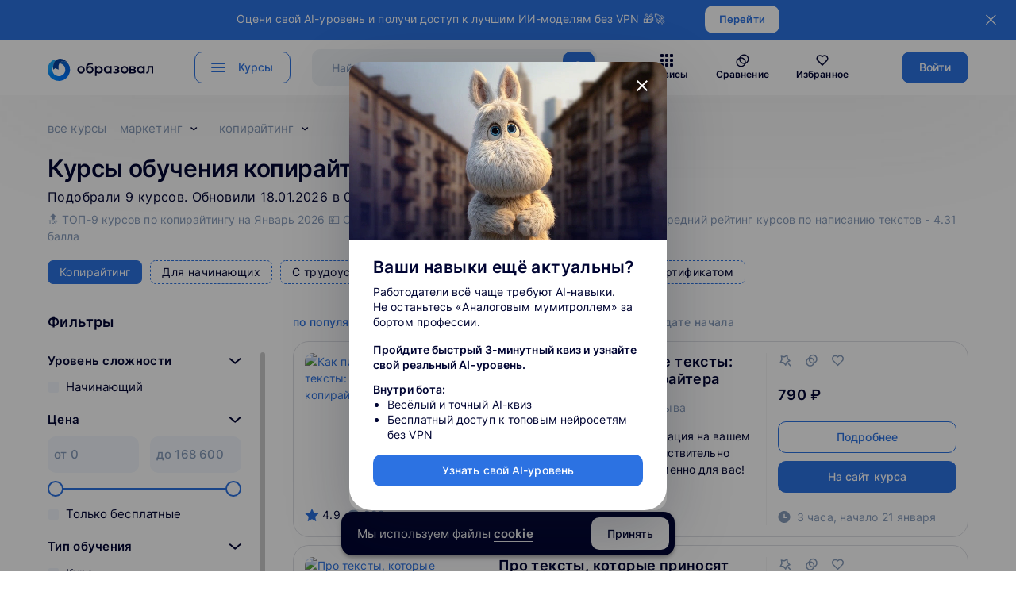

--- FILE ---
content_type: text/html; charset=utf-8
request_url: https://obrazoval.ru/course-catalog/marketing/kopirayting
body_size: 44489
content:
<!DOCTYPE html><html lang=ru dir=ltr><head><title>ТОП Курсы обучения копирайтингу
    | Подборка лучших онлайн курсов в 2026 году на Образовал</title><meta name="title" content="ТОП Курсы обучения копирайтингу
    | Подборка лучших онлайн курсов в 2026 году на Образовал" data-qmeta="title"><meta name="description" content="🔥 9 курсов по написанию текстов. Обучение новичков и профессионалов. Онлайн школы по копирайтингу с лучшими преподавателями. Научитесь креативному копирайтингу, рерайтингу, написанию SEO-текстов. Узнайте актуальные цены в 2026 году." data-qmeta="description"><base href=/ ><meta charset=utf-8><meta name=format-detection content="telephone=no"><meta name=msapplication-tap-highlight content=no><meta name=viewport content="user-scalable=no,initial-scale=1,maximum-scale=1,minimum-scale=1,width=device-width"><meta name=facebook-domain-verification content=sd6rmpeqywce37zo1y1aoruuaql7bq><meta name=verify-admitad content=c55a36216a><meta name=apple-mobile-web-app-title content=Образовал><meta name=application-name content=Образовал><meta name=msapplication-TileColor content=#ffffff><meta name=theme-color content=#ffffff><link rel=preload as=font type=font/woff2 href=/fonts/inter-v8-latin-ext_cyrillic-regular.woff2 crossorigin><link rel=preload as=font type=font/woff2 href=/fonts/inter-v8-latin-ext_cyrillic-500.woff2 crossorigin><link rel=preload as=font type=font/woff2 href=/fonts/inter-v8-latin-ext_cyrillic-600.woff2 crossorigin><link rel=alternate href=android-app://ru.obrazoval/http/obrazoval.ru><link rel=alternate href=android-app://ru.obrazoval/https/obrazoval.ru><link rel="shortcut icon" href="/favicon.ico?version=2"><link rel=icon type=image/svg+xml href="/favicon.svg?version=2"><link rel=icon type=image/png sizes=32x32 href="/favicon-32x32.png?version=2"><link rel=icon type=image/png sizes=16x16 href="/favicon-16x16.png?version=2"><link rel=apple-touch-icon sizes=180x180 href="/apple-touch-icon.png?version=2"><link rel=manifest href="/site.webmanifest?version=2"><script>(function(w,d,s,l,i){w[l]=w[l]||[];w[l].push({'gtm.start':
        new Date().getTime(),event:'gtm.js'});var f=d.getElementsByTagName(s)[0],
      j=d.createElement(s),dl=l!='dataLayer'?'&l='+l:'';j.async=true;j.src=
      'https://www.googletagmanager.com/gtm.js?id='+i+dl;f.parentNode.insertBefore(j,f);
    })(window,document,'script','dataLayer','GTM-TB8BRKXS');</script><script>(function(c,l,a,r,i,t,y){
        c[a]=c[a]||function(){(c[a].q=c[a].q||[]).push(arguments)};
        t=l.createElement(r);t.async=1;t.src="https://www.clarity.ms/tag/"+i;
        y=l.getElementsByTagName(r)[0];y.parentNode.insertBefore(t,y);
      })(window, document, "clarity", "script", "jqexuckkdr");</script> <link rel="stylesheet" href="/css/app.9a18a483.css"><link rel="stylesheet" href="/css/2754.822020d7.css"><link rel="stylesheet" href="/css/3708.be1661bc.css"><link rel="stylesheet" href="/css/5771.fdd43a5f.css"><link rel="stylesheet" href="/css/3954.7502be1a.css"><link rel="stylesheet" href="/css/9046.664c47bc.css"><link rel="stylesheet" href="/css/121.f6ed7b66.css"><link rel="stylesheet" href="/css/119.f7931784.css"><link rel="stylesheet" href="/css/1752.3233562f.css"><link rel="stylesheet" href="/css/6564.6f607174.css"><link rel="stylesheet" href="/css/8347.515756c6.css"></head><body class="desktop no-touch body--light" data-server-rendered><script id="qmeta-init">window.__Q_META__={"title":"ТОП Курсы обучения копирайтингу\n    | Подборка лучших онлайн курсов в 2026 году на Образовал","meta":{"title":{"name":"title","content":"ТОП Курсы обучения копирайтингу\n    | Подборка лучших онлайн курсов в 2026 году на Образовал"},"description":{"name":"description","content":"🔥 9 курсов по написанию текстов. Обучение новичков и профессионалов. Онлайн школы по копирайтингу с лучшими преподавателями. Научитесь креативному копирайтингу, рерайтингу, написанию SEO-текстов. Узнайте актуальные цены в 2026 году."}},"link":{},"htmlAttr":{},"bodyAttr":{}}</script> <script>(function(m,e,t,r,i,k,a){m[i]=m[i]||function(){(m[i].a=m[i].a||[]).push(arguments)};
      m[i].l=1*new Date();k=e.createElement(t),a=e.getElementsByTagName(t)[0],k.async=1,k.src=r,a.parentNode.insertBefore(k,a)})
    (window, document, "script", "https://mc.yandex.ru/metrika/tag.js", "ym");

    ym(87119447, "init", {
      clickmap:true,
      trackLinks:true,
      accurateTrackBounce:true,
      webvisor:true
    });</script><script src=robots.js></script><noscript><div><img src=https://mc.yandex.ru/watch/87119447 style="position:absolute; left:-9999px;" alt=""></div></noscript><noscript><iframe src="https://www.googletagmanager.com/ns.html?id=GTM-TB8BRKXS" height=0 width=0 style=display:none;visibility:hidden></iframe></noscript><div id=q-app><!--[--><div class="q-layout q-layout--standard scrolling-trouble" style="min-height:0px;"><!----><!----><header class="q-header q-layout__section--marginal fixed-top b-header bg-white text-black" style="" data-v-9eccd95a><div class="info-panel" data-v-9eccd95a data-v-0300fb98><div class="t654 t654_bottom t654__positionstatic" data-v-0300fb98><div class="t654__wrapper" data-v-0300fb98><div class="t654__maincontainer" data-v-0300fb98><div class="t654__cell-container t654__cell-container_centered" data-v-0300fb98><div class="t-container_flex" data-v-0300fb98><div class="t-col_flex" data-v-0300fb98><div class="t654__text t-descr t-descr_xxs" field="text" data-v-0300fb98> Оцени свой AI-уровень и получи доступ к лучшим ИИ-моделям без VPN 🎁🚀 </div></div><div class="t654__btn-wrapper" data-v-0300fb98><a href="https://sbsite.pro//neurofond_1?utm_source=obrazoval&amp;utm_medium=obrazova&amp;utm_campaign=obrazova&amp;utm_content=header" target="_blank" class="t654__btn t-btn t-btn_xs" data-buttonfieldset="button" data-v-0300fb98><table role="presentation" style="width:100%;height:100%;" data-v-0300fb98><tbody data-v-0300fb98><tr data-v-0300fb98><td data-v-0300fb98> Перейти </td></tr></tbody></table></a></div></div></div><button type="button" class="t654__close-button t654__icon-close" aria-label="Закрыть" data-v-0300fb98><svg role="presentation" width="13px" viewBox="0 0 23 23" version="1.1" xmlns="http://www.w3.org/2000/svg" xmlns:xlink="http://www.w3.org/1999/xlink" data-v-0300fb98><desc data-v-0300fb98>Close</desc><g stroke="none" stroke-width="1" fill="#fff" fill-rule="evenodd" data-v-0300fb98><rect transform="translate(11.313708, 11.313708) rotate(-45.000000) translate(-11.313708, -11.313708) " x="10.3137085" y="-3.6862915" width="2" height="30" data-v-0300fb98></rect><rect transform="translate(11.313708, 11.313708) rotate(-315.000000) translate(-11.313708, -11.313708) " x="10.3137085" y="-3.6862915" width="2" height="30" data-v-0300fb98></rect></g></svg></button></div></div></div></div><div class="main-menu b-header__main-menu" style="display:none;" data-v-9eccd95a data-v-17e726c6><div class="main-menu__container b-container" data-v-17e726c6><div class="main-menu__directions directions" data-v-17e726c6><ul class="directions__list" data-v-17e726c6><!--[--><li class="directions__list-item" data-v-17e726c6><a href="/course-catalog/programmirovanie" class="directions__link active" data-v-17e726c6><img class="q-icon directions__icon" style="font-size:32px;" aria-hidden="true" role="presentation" src="images/direction_1.svg" data-v-17e726c6><span class="directions__title" data-v-17e726c6>Программирование</span></a></li><li class="directions__list-item" data-v-17e726c6><a href="/course-catalog/upravlenie" class="directions__link" data-v-17e726c6><img class="q-icon directions__icon" style="font-size:32px;" aria-hidden="true" role="presentation" src="images/direction_2.svg" data-v-17e726c6><span class="directions__title" data-v-17e726c6>Управление</span></a></li><li class="directions__list-item" data-v-17e726c6><a href="/course-catalog/marketing" class="directions__link" data-v-17e726c6><img class="q-icon directions__icon" style="font-size:32px;" aria-hidden="true" role="presentation" src="images/direction_3.svg" data-v-17e726c6><span class="directions__title" data-v-17e726c6>Маркетинг</span></a></li><li class="directions__list-item" data-v-17e726c6><a href="/course-catalog/dizayn-i-sozdanie-kontenta" class="directions__link" data-v-17e726c6><img class="q-icon directions__icon" style="font-size:32px;" aria-hidden="true" role="presentation" src="images/direction_5.svg" data-v-17e726c6><span class="directions__title" data-v-17e726c6>Дизайн и создание контента</span></a></li><li class="directions__list-item" data-v-17e726c6><a href="/course-catalog/analitika" class="directions__link" data-v-17e726c6><img class="q-icon directions__icon" style="font-size:32px;" aria-hidden="true" role="presentation" src="images/direction_4.svg" data-v-17e726c6><span class="directions__title" data-v-17e726c6>Аналитика</span></a></li><li class="directions__list-item" data-v-17e726c6><a href="/course-catalog/obshie-navyki" class="directions__link" data-v-17e726c6><img class="q-icon directions__icon" style="font-size:32px;" aria-hidden="true" role="presentation" src="images/direction_8.svg" data-v-17e726c6><span class="directions__title" data-v-17e726c6>Общие навыки</span></a></li><li class="directions__list-item" data-v-17e726c6><a href="/course-catalog/tvorchestvo" class="directions__link" data-v-17e726c6><img class="q-icon directions__icon" style="font-size:32px;" aria-hidden="true" role="presentation" src="images/direction_7.svg" data-v-17e726c6><span class="directions__title" data-v-17e726c6>Творчество</span></a></li><li class="directions__list-item" data-v-17e726c6><a href="/course-catalog/professionalnoe" class="directions__link" data-v-17e726c6><img class="q-icon directions__icon" style="font-size:32px;" aria-hidden="true" role="presentation" src="images/direction_10.svg" data-v-17e726c6><span class="directions__title" data-v-17e726c6>Профессиональное</span></a></li><li class="directions__list-item" data-v-17e726c6><a href="/course-catalog/inostrannye-yazyki" class="directions__link" data-v-17e726c6><img class="q-icon directions__icon" style="font-size:32px;" aria-hidden="true" role="presentation" src="images/direction_9.svg" data-v-17e726c6><span class="directions__title" data-v-17e726c6>Иностранные языки</span></a></li><li class="directions__list-item" data-v-17e726c6><a href="/course-catalog/detskoe-obrazovanie" class="directions__link" data-v-17e726c6><img class="q-icon directions__icon" style="font-size:32px;" aria-hidden="true" role="presentation" src="images/direction_14.svg" data-v-17e726c6><span class="directions__title" data-v-17e726c6>Детское образование</span></a></li><!--]--></ul></div><div class="main-menu__direction-info direction-info" data-v-17e726c6><!--[--><div style="" class="direction-info__wrapper-list" data-v-17e726c6><ul class="direction-info__list" data-v-17e726c6><!--[--><li class="direction-info__list-item" data-v-17e726c6><a href="/course-catalog/programmirovanie/python-razrabotka" class="direction-info__link" data-v-17e726c6>Python-разработка</a></li><li class="direction-info__list-item" data-v-17e726c6><a href="/course-catalog/programmirovanie/qa-testirovanie" class="direction-info__link" data-v-17e726c6>QA-тестирование</a></li><li class="direction-info__list-item" data-v-17e726c6><a href="/course-catalog/programmirovanie/1c-razrabotka" class="direction-info__link" data-v-17e726c6>1C-разработка</a></li><li class="direction-info__list-item" data-v-17e726c6><a href="/course-catalog/programmirovanie/java-razrabotka" class="direction-info__link" data-v-17e726c6>Java-разработка</a></li><li class="direction-info__list-item" data-v-17e726c6><a href="/course-catalog/programmirovanie/informatsionnaya-bezopasnost" class="direction-info__link" data-v-17e726c6>Информационная безопасность</a></li><li class="direction-info__list-item" data-v-17e726c6><a href="/course-catalog/programmirovanie/sistemnoe-administrirovanie" class="direction-info__link" data-v-17e726c6>Системное администрирование</a></li><li class="direction-info__list-item" data-v-17e726c6><a href="/course-catalog/programmirovanie/javascript-razrabotka" class="direction-info__link" data-v-17e726c6>JavaScript-разработка</a></li><li class="direction-info__list-item" data-v-17e726c6><a href="/course-catalog/programmirovanie/frontend-razrabotka" class="direction-info__link" data-v-17e726c6>Frontend-разработка</a></li><li class="direction-info__list-item" data-v-17e726c6><a href="/course-catalog/programmirovanie/data-science" class="direction-info__link" data-v-17e726c6>Data Science</a></li><li class="direction-info__list-item" data-v-17e726c6><a href="/course-catalog/programmirovanie/devops" class="direction-info__link" data-v-17e726c6>DevOps</a></li><li class="direction-info__list-item" data-v-17e726c6><a href="/course-catalog/programmirovanie/golang-razrabotka" class="direction-info__link" data-v-17e726c6>Golang-разработка</a></li><li class="direction-info__list-item" data-v-17e726c6><a href="/course-catalog/programmirovanie/robototehnika" class="direction-info__link" data-v-17e726c6>Робототехника</a></li><li class="direction-info__list-item" data-v-17e726c6><a href="/course-catalog/programmirovanie/web-razrabotka" class="direction-info__link" data-v-17e726c6>Web-разработка</a></li><li class="direction-info__list-item" data-v-17e726c6><a href="/course-catalog/programmirovanie/razrabotka-na-swift" class="direction-info__link" data-v-17e726c6>Разработка на Swift</a></li><li class="direction-info__list-item" data-v-17e726c6><a href="/course-catalog/programmirovanie/razrabotka-na-kotlin" class="direction-info__link" data-v-17e726c6>Разработка на Kotlin</a></li><li class="direction-info__list-item" data-v-17e726c6><a href="/course-catalog/programmirovanie/upravlenie-razrabotkoy-i-it" class="direction-info__link" data-v-17e726c6>Управление разработкой и IT</a></li><li class="direction-info__list-item" data-v-17e726c6><a href="/course-catalog/programmirovanie/fullstack-razrabotka" class="direction-info__link" data-v-17e726c6>Fullstack-разработка</a></li><li class="direction-info__list-item" data-v-17e726c6><a href="/course-catalog/programmirovanie/bazy-dannyh" class="direction-info__link" data-v-17e726c6>Базы данных</a></li><li class="direction-info__list-item" data-v-17e726c6><a href="/course-catalog/programmirovanie/razrabotka-na-c-c-c" class="direction-info__link" data-v-17e726c6>Разработка на C (C#, C++)</a></li><li class="direction-info__list-item" data-v-17e726c6><a href="/course-catalog/programmirovanie/backend-razrabotka" class="direction-info__link" data-v-17e726c6>Backend-разработка</a></li><li class="direction-info__list-item" data-v-17e726c6><a href="/course-catalog/programmirovanie/mobilnaya-razrabotka" class="direction-info__link" data-v-17e726c6>Мобильная разработка</a></li><li class="direction-info__list-item" data-v-17e726c6><a href="/course-catalog/programmirovanie/razrabotka-igr" class="direction-info__link" data-v-17e726c6>Разработка игр</a></li><!--]--></ul></div><div style="display:none;" class="direction-info__wrapper-list" data-v-17e726c6><ul class="direction-info__list" data-v-17e726c6><!--[--><li class="direction-info__list-item" data-v-17e726c6><a href="/course-catalog/upravlenie/upravlenie-biznesom" class="direction-info__link" data-v-17e726c6>Управление бизнесом</a></li><li class="direction-info__list-item" data-v-17e726c6><a href="/course-catalog/upravlenie/project-menedzhment" class="direction-info__link" data-v-17e726c6>Project-менеджмент</a></li><li class="direction-info__list-item" data-v-17e726c6><a href="/course-catalog/upravlenie/hr-i-upravlenie-personalom" class="direction-info__link" data-v-17e726c6>HR и управление персоналом</a></li><li class="direction-info__list-item" data-v-17e726c6><a href="/course-catalog/upravlenie/product-menedzhment" class="direction-info__link" data-v-17e726c6>Product-менеджмент</a></li><li class="direction-info__list-item" data-v-17e726c6><a href="/course-catalog/upravlenie/finansovyy-menedzhment" class="direction-info__link" data-v-17e726c6>Финансовый менеджмент</a></li><li class="direction-info__list-item" data-v-17e726c6><a href="/course-catalog/upravlenie/upravlenie-po-agile-i-scrum" class="direction-info__link" data-v-17e726c6>Управление по Agile и Scrum</a></li><li class="direction-info__list-item" data-v-17e726c6><a href="/course-catalog/upravlenie/upravlenie-prodazhami" class="direction-info__link" data-v-17e726c6>Управление продажами</a></li><li class="direction-info__list-item" data-v-17e726c6><a href="/course-catalog/upravlenie/zapusk-startapov" class="direction-info__link" data-v-17e726c6>Запуск стартапов</a></li><li class="direction-info__list-item" data-v-17e726c6><a href="/course-catalog/upravlenie/kontent-menedzhment" class="direction-info__link" data-v-17e726c6>Контент менеджмент</a></li><!--]--></ul></div><div style="display:none;" class="direction-info__wrapper-list" data-v-17e726c6><ul class="direction-info__list" data-v-17e726c6><!--[--><li class="direction-info__list-item" data-v-17e726c6><a href="/course-catalog/marketing/seo-prodvizhenie" class="direction-info__link" data-v-17e726c6>SEO-продвижение</a></li><li class="direction-info__list-item" data-v-17e726c6><a aria-current="page" href="/course-catalog/marketing/kopirayting" class="router-link-active router-link-exact-active direction-info__link" data-v-17e726c6>Копирайтинг</a></li><li class="direction-info__list-item" data-v-17e726c6><a href="/course-catalog/marketing/smm-prodvizhenie" class="direction-info__link" data-v-17e726c6>SMM-продвижение</a></li><li class="direction-info__list-item" data-v-17e726c6><a href="/course-catalog/marketing/internet-marketing" class="direction-info__link" data-v-17e726c6>Интернет-маркетинг</a></li><li class="direction-info__list-item" data-v-17e726c6><a href="/course-catalog/marketing/kontekstnaya-reklama" class="direction-info__link" data-v-17e726c6>Контекстная реклама</a></li><li class="direction-info__list-item" data-v-17e726c6><a href="/course-catalog/marketing/brend-menedzhment" class="direction-info__link" data-v-17e726c6>Бренд-менеджмент</a></li><li class="direction-info__list-item" data-v-17e726c6><a href="/course-catalog/marketing/web-analitika" class="direction-info__link" data-v-17e726c6>Web-аналитика</a></li><li class="direction-info__list-item" data-v-17e726c6><a href="/course-catalog/marketing/targetirovannaya-reklama" class="direction-info__link" data-v-17e726c6>Таргетированная реклама</a></li><li class="direction-info__list-item" data-v-17e726c6><a href="/course-catalog/marketing/crm-e-mail-messendzher-marketing" class="direction-info__link" data-v-17e726c6>CRM, e-mail, мессенджер-маркетинг</a></li><li class="direction-info__list-item" data-v-17e726c6><a href="/course-catalog/marketing/pr-menedzhment" class="direction-info__link" data-v-17e726c6>PR-менеджмент</a></li><li class="direction-info__list-item" data-v-17e726c6><a href="/course-catalog/marketing/marketingovaya-analitika" class="direction-info__link" data-v-17e726c6>Маркетинговая аналитика</a></li><li class="direction-info__list-item" data-v-17e726c6><a href="/course-catalog/marketing/prodvizhenie-v-instagram" class="direction-info__link" data-v-17e726c6>Продвижение в Instagram</a></li><li class="direction-info__list-item" data-v-17e726c6><a href="/course-catalog/marketing/kontent-marketing" class="direction-info__link" data-v-17e726c6>Контент-маркетинг</a></li><!--]--></ul></div><div style="display:none;" class="direction-info__wrapper-list" data-v-17e726c6><ul class="direction-info__list" data-v-17e726c6><!--[--><li class="direction-info__list-item" data-v-17e726c6><a href="/course-catalog/dizayn-i-sozdanie-kontenta/graficheskiy-dizayn" class="direction-info__link" data-v-17e726c6>Графический дизайн</a></li><li class="direction-info__list-item" data-v-17e726c6><a href="/course-catalog/dizayn-i-sozdanie-kontenta/dizayn-intererov" class="direction-info__link" data-v-17e726c6>Дизайн интерьеров</a></li><li class="direction-info__list-item" data-v-17e726c6><a href="/course-catalog/dizayn-i-sozdanie-kontenta/landshaftnyy-dizayn" class="direction-info__link" data-v-17e726c6>Ландшафтный дизайн</a></li><li class="direction-info__list-item" data-v-17e726c6><a href="/course-catalog/dizayn-i-sozdanie-kontenta/web-dizayn" class="direction-info__link" data-v-17e726c6>Web-дизайн</a></li><li class="direction-info__list-item" data-v-17e726c6><a href="/course-catalog/dizayn-i-sozdanie-kontenta/3d-modelirovanie-i-animatsiya" class="direction-info__link" data-v-17e726c6>3D-моделирование и анимация</a></li><li class="direction-info__list-item" data-v-17e726c6><a href="/course-catalog/dizayn-i-sozdanie-kontenta/autocad" class="direction-info__link" data-v-17e726c6>AutoCAD</a></li><li class="direction-info__list-item" data-v-17e726c6><a href="/course-catalog/dizayn-i-sozdanie-kontenta/sozdanie-i-montazh-video" class="direction-info__link" data-v-17e726c6>Создание и монтаж видео</a></li><li class="direction-info__list-item" data-v-17e726c6><a href="/course-catalog/dizayn-i-sozdanie-kontenta/sound-dizayn-i-zvukorezhissura" class="direction-info__link" data-v-17e726c6>Sound-дизайн и звукорежиссура</a></li><li class="direction-info__list-item" data-v-17e726c6><a href="/course-catalog/dizayn-i-sozdanie-kontenta/dizayn-odezhdy" class="direction-info__link" data-v-17e726c6>Дизайн одежды</a></li><li class="direction-info__list-item" data-v-17e726c6><a href="/course-catalog/dizayn-i-sozdanie-kontenta/ux-ui-dizayn" class="direction-info__link" data-v-17e726c6>UX/UI дизайн</a></li><li class="direction-info__list-item" data-v-17e726c6><a href="/course-catalog/dizayn-i-sozdanie-kontenta/otrisovka-illyustratsiy" class="direction-info__link" data-v-17e726c6>Отрисовка иллюстраций</a></li><li class="direction-info__list-item" data-v-17e726c6><a href="/course-catalog/dizayn-i-sozdanie-kontenta/motion-dizayn" class="direction-info__link" data-v-17e726c6>Motion-дизайн</a></li><li class="direction-info__list-item" data-v-17e726c6><a href="/course-catalog/dizayn-i-sozdanie-kontenta/kopirayting" class="direction-info__link" data-v-17e726c6>Копирайтинг</a></li><li class="direction-info__list-item" data-v-17e726c6><a href="/course-catalog/dizayn-i-sozdanie-kontenta/geymdizayn" class="direction-info__link" data-v-17e726c6>Геймдизайн</a></li><li class="direction-info__list-item" data-v-17e726c6><a href="/course-catalog/dizayn-i-sozdanie-kontenta/stilist" class="direction-info__link" data-v-17e726c6>Стилист</a></li><li class="direction-info__list-item" data-v-17e726c6><a href="/course-catalog/dizayn-i-sozdanie-kontenta/sketching" class="direction-info__link" data-v-17e726c6>Скетчинг</a></li><li class="direction-info__list-item" data-v-17e726c6><a href="/course-catalog/dizayn-i-sozdanie-kontenta/dizayn-mobilnyh-prilozheniy" class="direction-info__link" data-v-17e726c6>Дизайн мобильных приложений</a></li><li class="direction-info__list-item" data-v-17e726c6><a href="/course-catalog/dizayn-i-sozdanie-kontenta/semka-i-obrabotka-foto" class="direction-info__link" data-v-17e726c6>Съемка и обработка фото</a></li><li class="direction-info__list-item" data-v-17e726c6><a href="/course-catalog/dizayn-i-sozdanie-kontenta/2d-hudozhnik" class="direction-info__link" data-v-17e726c6>2D-художник</a></li><li class="direction-info__list-item" data-v-17e726c6><a href="/course-catalog/dizayn-i-sozdanie-kontenta/sozdanie-muzyki" class="direction-info__link" data-v-17e726c6>Создание музыки</a></li><li class="direction-info__list-item" data-v-17e726c6><a href="/course-catalog/dizayn-i-sozdanie-kontenta/sozdanie-lendingov" class="direction-info__link" data-v-17e726c6>Создание лендингов</a></li><li class="direction-info__list-item" data-v-17e726c6><a href="/course-catalog/dizayn-i-sozdanie-kontenta/tipografika" class="direction-info__link" data-v-17e726c6>Типографика</a></li><li class="direction-info__list-item" data-v-17e726c6><a href="/course-catalog/dizayn-i-sozdanie-kontenta/brend-dizayn" class="direction-info__link" data-v-17e726c6>Бренд дизайн</a></li><li class="direction-info__list-item" data-v-17e726c6><a href="/course-catalog/dizayn-i-sozdanie-kontenta/spetseffekty" class="direction-info__link" data-v-17e726c6>Спецэффекты</a></li><li class="direction-info__list-item" data-v-17e726c6><a href="/course-catalog/dizayn-i-sozdanie-kontenta/rabota-v-adobe" class="direction-info__link" data-v-17e726c6>Работа в Adobe</a></li><li class="direction-info__list-item" data-v-17e726c6><a href="/course-catalog/dizayn-i-sozdanie-kontenta/dizayn-po-interesam" class="direction-info__link" data-v-17e726c6>Дизайн по интересам</a></li><!--]--></ul></div><div style="display:none;" class="direction-info__wrapper-list" data-v-17e726c6><ul class="direction-info__list" data-v-17e726c6><!--[--><li class="direction-info__list-item" data-v-17e726c6><a href="/course-catalog/analitika/biznes-analitika" class="direction-info__link" data-v-17e726c6>Бизнес-аналитика</a></li><li class="direction-info__list-item" data-v-17e726c6><a href="/course-catalog/analitika/sistemnaya-analitika" class="direction-info__link" data-v-17e726c6>Системная аналитика</a></li><li class="direction-info__list-item" data-v-17e726c6><a href="/course-catalog/analitika/matematika" class="direction-info__link" data-v-17e726c6>Математика</a></li><li class="direction-info__list-item" data-v-17e726c6><a href="/course-catalog/analitika/data-engineering" class="direction-info__link" data-v-17e726c6>Data Engineering</a></li><li class="direction-info__list-item" data-v-17e726c6><a href="/course-catalog/analitika/matematika-dlya-data-science" class="direction-info__link" data-v-17e726c6>Математика для Data Science</a></li><li class="direction-info__list-item" data-v-17e726c6><a href="/course-catalog/analitika/mashinnoe-obuchenie" class="direction-info__link" data-v-17e726c6>Машинное обучение</a></li><li class="direction-info__list-item" data-v-17e726c6><a href="/course-catalog/analitika/produktovaya-analitika" class="direction-info__link" data-v-17e726c6>Продуктовая аналитика</a></li><li class="direction-info__list-item" data-v-17e726c6><a href="/course-catalog/analitika/big-data" class="direction-info__link" data-v-17e726c6>Big data</a></li><li class="direction-info__list-item" data-v-17e726c6><a href="/course-catalog/analitika/cx-issledovanie" class="direction-info__link" data-v-17e726c6>CX-исследование</a></li><li class="direction-info__list-item" data-v-17e726c6><a href="/course-catalog/analitika/shahmaty" class="direction-info__link" data-v-17e726c6>Шахматы</a></li><li class="direction-info__list-item" data-v-17e726c6><a href="/course-catalog/analitika/finansovaya-analitika" class="direction-info__link" data-v-17e726c6>Финансовая аналитика</a></li><li class="direction-info__list-item" data-v-17e726c6><a href="/course-catalog/analitika/igrovaya-analitika" class="direction-info__link" data-v-17e726c6>Игровая аналитика</a></li><li class="direction-info__list-item" data-v-17e726c6><a href="/course-catalog/analitika/marketingovaya-analitika" class="direction-info__link" data-v-17e726c6>Маркетинговая аналитика</a></li><li class="direction-info__list-item" data-v-17e726c6><a href="/course-catalog/analitika/web-analitika" class="direction-info__link" data-v-17e726c6>Web-аналитика</a></li><li class="direction-info__list-item" data-v-17e726c6><a href="/course-catalog/analitika/statistika" class="direction-info__link" data-v-17e726c6>Статистика</a></li><li class="direction-info__list-item" data-v-17e726c6><a href="/course-catalog/analitika/instrumenty-dlya-raboty-s-dannymi" class="direction-info__link" data-v-17e726c6>Инструменты для работы с данными</a></li><li class="direction-info__list-item" data-v-17e726c6><a href="/course-catalog/analitika/ux-analitika" class="direction-info__link" data-v-17e726c6>UX- аналитика</a></li><!--]--></ul></div><div style="display:none;" class="direction-info__wrapper-list" data-v-17e726c6><ul class="direction-info__list" data-v-17e726c6><!--[--><li class="direction-info__list-item" data-v-17e726c6><a href="/course-catalog/obshie-navyki/professionalnoe-razvitie" class="direction-info__link" data-v-17e726c6>Профессиональное развитие</a></li><li class="direction-info__list-item" data-v-17e726c6><a href="/course-catalog/obshie-navyki/psihologiya" class="direction-info__link" data-v-17e726c6>Психология</a></li><li class="direction-info__list-item" data-v-17e726c6><a href="/course-catalog/obshie-navyki/publichnye-vystupleniya" class="direction-info__link" data-v-17e726c6>Публичные выступления</a></li><li class="direction-info__list-item" data-v-17e726c6><a href="/course-catalog/obshie-navyki/finansovaya-gramotnost" class="direction-info__link" data-v-17e726c6>Финансовая грамотность</a></li><li class="direction-info__list-item" data-v-17e726c6><a href="/course-catalog/obshie-navyki/investitsii" class="direction-info__link" data-v-17e726c6>Инвестиции</a></li><li class="direction-info__list-item" data-v-17e726c6><a href="/course-catalog/obshie-navyki/taym-menedzhment" class="direction-info__link" data-v-17e726c6>Тайм менеджмент</a></li><li class="direction-info__list-item" data-v-17e726c6><a href="/course-catalog/obshie-navyki/kriticheskoe-myshlenie" class="direction-info__link" data-v-17e726c6>Критическое мышление</a></li><li class="direction-info__list-item" data-v-17e726c6><a href="/course-catalog/obshie-navyki/vospitanie" class="direction-info__link" data-v-17e726c6>Воспитание</a></li><li class="direction-info__list-item" data-v-17e726c6><a href="/course-catalog/obshie-navyki/stress-menedzhment" class="direction-info__link" data-v-17e726c6>Стресс-менеджмент</a></li><li class="direction-info__list-item" data-v-17e726c6><a href="/course-catalog/obshie-navyki/sotsiologiya" class="direction-info__link" data-v-17e726c6>Социология</a></li><li class="direction-info__list-item" data-v-17e726c6><a href="/course-catalog/obshie-navyki/internet-magaziny" class="direction-info__link" data-v-17e726c6>Интернет-магазины</a></li><li class="direction-info__list-item" data-v-17e726c6><a href="/course-catalog/obshie-navyki/delovye-kommunikatsii" class="direction-info__link" data-v-17e726c6>Деловые коммуникации</a></li><li class="direction-info__list-item" data-v-17e726c6><a href="/course-catalog/obshie-navyki/ustoychivost" class="direction-info__link" data-v-17e726c6>Устойчивость</a></li><li class="direction-info__list-item" data-v-17e726c6><a href="/course-catalog/obshie-navyki/karera" class="direction-info__link" data-v-17e726c6>Карьера</a></li><li class="direction-info__list-item" data-v-17e726c6><a href="/course-catalog/obshie-navyki/zdorove" class="direction-info__link" data-v-17e726c6>Здоровье</a></li><li class="direction-info__list-item" data-v-17e726c6><a href="/course-catalog/obshie-navyki/tsifrovaya-sreda" class="direction-info__link" data-v-17e726c6>Цифровая среда</a></li><li class="direction-info__list-item" data-v-17e726c6><a href="/course-catalog/obshie-navyki/navyki-mezhlichnostnogo-obsheniya" class="direction-info__link" data-v-17e726c6>Навыки межличностного общения</a></li><li class="direction-info__list-item" data-v-17e726c6><a href="/course-catalog/obshie-navyki/mezhkulturnaya-kommunikatsiya" class="direction-info__link" data-v-17e726c6>Межкультурная коммуникация</a></li><!--]--></ul></div><div style="display:none;" class="direction-info__wrapper-list" data-v-17e726c6><ul class="direction-info__list" data-v-17e726c6><!--[--><li class="direction-info__list-item" data-v-17e726c6><a href="/course-catalog/tvorchestvo/istoriya" class="direction-info__link" data-v-17e726c6>История</a></li><li class="direction-info__list-item" data-v-17e726c6><a href="/course-catalog/tvorchestvo/arhitektura" class="direction-info__link" data-v-17e726c6>Архитектура</a></li><li class="direction-info__list-item" data-v-17e726c6><a href="/course-catalog/tvorchestvo/filosofiya" class="direction-info__link" data-v-17e726c6>Философия</a></li><li class="direction-info__list-item" data-v-17e726c6><a href="/course-catalog/tvorchestvo/iskusstvo" class="direction-info__link" data-v-17e726c6>Искусство</a></li><li class="direction-info__list-item" data-v-17e726c6><a href="/course-catalog/tvorchestvo/muzyka" class="direction-info__link" data-v-17e726c6>Музыка</a></li><li class="direction-info__list-item" data-v-17e726c6><a href="/course-catalog/tvorchestvo/kino" class="direction-info__link" data-v-17e726c6>Кино</a></li><!--]--></ul></div><div style="display:none;" class="direction-info__wrapper-list" data-v-17e726c6><ul class="direction-info__list" data-v-17e726c6><!--[--><li class="direction-info__list-item" data-v-17e726c6><a href="/course-catalog/professionalnoe/buhuchet" class="direction-info__link" data-v-17e726c6>Бухучет</a></li><li class="direction-info__list-item" data-v-17e726c6><a href="/course-catalog/professionalnoe/professionalnaya-perepodgotovka" class="direction-info__link" data-v-17e726c6>Профессиональная переподготовка</a></li><li class="direction-info__list-item" data-v-17e726c6><a href="/course-catalog/professionalnoe/kadry" class="direction-info__link" data-v-17e726c6>Кадры</a></li><li class="direction-info__list-item" data-v-17e726c6><a href="/course-catalog/professionalnoe/stsenarnoe-masterstvo" class="direction-info__link" data-v-17e726c6>Сценарное мастерство</a></li><li class="direction-info__list-item" data-v-17e726c6><a href="/course-catalog/professionalnoe/logistika" class="direction-info__link" data-v-17e726c6>Логистика</a></li><li class="direction-info__list-item" data-v-17e726c6><a href="/course-catalog/professionalnoe/fizika-i-mehanika" class="direction-info__link" data-v-17e726c6>Физика и механика</a></li><li class="direction-info__list-item" data-v-17e726c6><a href="/course-catalog/professionalnoe/yuridicheskie-voprosy" class="direction-info__link" data-v-17e726c6>Юридические вопросы</a></li><li class="direction-info__list-item" data-v-17e726c6><a href="/course-catalog/professionalnoe/zakupki" class="direction-info__link" data-v-17e726c6>Закупки</a></li><li class="direction-info__list-item" data-v-17e726c6><a href="/course-catalog/professionalnoe/stroitelstvo-i-nedvizhimost" class="direction-info__link" data-v-17e726c6>Строительство и недвижимость</a></li><li class="direction-info__list-item" data-v-17e726c6><a href="/course-catalog/professionalnoe/nalogi" class="direction-info__link" data-v-17e726c6>Налоги</a></li><li class="direction-info__list-item" data-v-17e726c6><a href="/course-catalog/professionalnoe/lingvistika" class="direction-info__link" data-v-17e726c6>Лингвистика</a></li><li class="direction-info__list-item" data-v-17e726c6><a href="/course-catalog/professionalnoe/mashinostroenie" class="direction-info__link" data-v-17e726c6>Машиностроение</a></li><li class="direction-info__list-item" data-v-17e726c6><a href="/course-catalog/professionalnoe/zarplata" class="direction-info__link" data-v-17e726c6>Зарплата</a></li><li class="direction-info__list-item" data-v-17e726c6><a href="/course-catalog/professionalnoe/onlayn-kassa" class="direction-info__link" data-v-17e726c6>Онлайн-касса</a></li><li class="direction-info__list-item" data-v-17e726c6><a href="/course-catalog/professionalnoe/bezopasnost-predpriyatiya" class="direction-info__link" data-v-17e726c6>Безопасность предприятия</a></li><li class="direction-info__list-item" data-v-17e726c6><a href="/course-catalog/professionalnoe/otchetnost" class="direction-info__link" data-v-17e726c6>Отчетность</a></li><li class="direction-info__list-item" data-v-17e726c6><a href="/course-catalog/professionalnoe/promyshlennost" class="direction-info__link" data-v-17e726c6>Промышленность</a></li><li class="direction-info__list-item" data-v-17e726c6><a href="/course-catalog/professionalnoe/biologiya-himiya-i-meditsina" class="direction-info__link" data-v-17e726c6>Биология, химия и медицина</a></li><!--]--></ul></div><div style="display:none;" class="direction-info__wrapper-list" data-v-17e726c6><ul class="direction-info__list" data-v-17e726c6><!--[--><li class="direction-info__list-item" data-v-17e726c6><a href="/course-catalog/inostrannye-yazyki/angliyskiy" class="direction-info__link" data-v-17e726c6>Английский</a></li><li class="direction-info__list-item" data-v-17e726c6><a href="/course-catalog/inostrannye-yazyki/kitayskiy" class="direction-info__link" data-v-17e726c6>Китайский</a></li><li class="direction-info__list-item" data-v-17e726c6><a href="/course-catalog/inostrannye-yazyki/koreyskiy" class="direction-info__link" data-v-17e726c6>Корейский</a></li><li class="direction-info__list-item" data-v-17e726c6><a href="/course-catalog/inostrannye-yazyki/nemetskiy" class="direction-info__link" data-v-17e726c6>Немецкий</a></li><li class="direction-info__list-item" data-v-17e726c6><a href="/course-catalog/inostrannye-yazyki/arabskiy" class="direction-info__link" data-v-17e726c6>Арабский</a></li><li class="direction-info__list-item" data-v-17e726c6><a href="/course-catalog/inostrannye-yazyki/yaponskiy" class="direction-info__link" data-v-17e726c6>Японский</a></li><li class="direction-info__list-item" data-v-17e726c6><a href="/course-catalog/inostrannye-yazyki/persidskiy" class="direction-info__link" data-v-17e726c6>Персидский</a></li><li class="direction-info__list-item" data-v-17e726c6><a href="/course-catalog/inostrannye-yazyki/ispanskiy" class="direction-info__link" data-v-17e726c6>Испанский</a></li><li class="direction-info__list-item" data-v-17e726c6><a href="/course-catalog/inostrannye-yazyki/frantsuzskiy" class="direction-info__link" data-v-17e726c6>Французский</a></li><li class="direction-info__list-item" data-v-17e726c6><a href="/course-catalog/inostrannye-yazyki/italyanskiy" class="direction-info__link" data-v-17e726c6>Итальянский</a></li><li class="direction-info__list-item" data-v-17e726c6><a href="/course-catalog/inostrannye-yazyki/ivrit" class="direction-info__link" data-v-17e726c6>Иврит</a></li><li class="direction-info__list-item" data-v-17e726c6><a href="/course-catalog/inostrannye-yazyki/polskiy" class="direction-info__link" data-v-17e726c6>Польский</a></li><li class="direction-info__list-item" data-v-17e726c6><a href="/course-catalog/inostrannye-yazyki/russkiy-kak-inostrannyy-rki" class="direction-info__link" data-v-17e726c6>Русский как иностранный (РКИ)</a></li><li class="direction-info__list-item" data-v-17e726c6><a href="/course-catalog/inostrannye-yazyki/turetskiy" class="direction-info__link" data-v-17e726c6>Турецкий</a></li><!--]--></ul></div><div style="display:none;" class="direction-info__wrapper-list" data-v-17e726c6><ul class="direction-info__list" data-v-17e726c6><!--[--><li class="direction-info__list-item" data-v-17e726c6><a href="/course-catalog/detskoe-obrazovanie/ege/onlayn-platforma" class="direction-info__link" data-v-17e726c6>ЕГЭ</a></li><li class="direction-info__list-item" data-v-17e726c6><a href="/course-catalog/detskoe-obrazovanie/obshee-razvitie" class="direction-info__link" data-v-17e726c6>Общее развитие</a></li><li class="direction-info__list-item" data-v-17e726c6><a href="/course-catalog/detskoe-obrazovanie/oge" class="direction-info__link" data-v-17e726c6>ОГЭ</a></li><li class="direction-info__list-item" data-v-17e726c6><a href="/course-catalog/detskoe-obrazovanie/doshkolnoe-obuchenie" class="direction-info__link" data-v-17e726c6>Дошкольное обучение</a></li><li class="direction-info__list-item" data-v-17e726c6><a href="/course-catalog/detskoe-obrazovanie/kompyuternaya-gramotnost" class="direction-info__link" data-v-17e726c6>Компьютерная грамотность</a></li><li class="direction-info__list-item" data-v-17e726c6><a href="/course-catalog/detskoe-obrazovanie/inostrannye-yazyki" class="direction-info__link" data-v-17e726c6>Иностранные языки</a></li><li class="direction-info__list-item" data-v-17e726c6><a href="/course-catalog/detskoe-obrazovanie/dvi" class="direction-info__link" data-v-17e726c6>ДВИ</a></li><li class="direction-info__list-item" data-v-17e726c6><a href="/course-catalog/detskoe-obrazovanie/razrabotka-igr" class="direction-info__link" data-v-17e726c6>Разработка игр</a></li><li class="direction-info__list-item" data-v-17e726c6><a href="/course-catalog/detskoe-obrazovanie/kiberbezopasnost" class="direction-info__link" data-v-17e726c6>Кибербезопасность</a></li><li class="direction-info__list-item" data-v-17e726c6><a href="/course-catalog/detskoe-obrazovanie/shkolnye-predmety-10-11-klass" class="direction-info__link" data-v-17e726c6>Школьные предметы 10-11 класс</a></li><li class="direction-info__list-item" data-v-17e726c6><a href="/course-catalog/detskoe-obrazovanie/programmirovanie" class="direction-info__link" data-v-17e726c6>Программирование</a></li><li class="direction-info__list-item" data-v-17e726c6><a href="/course-catalog/detskoe-obrazovanie/shkolnye-predmety-5-9-klass" class="direction-info__link" data-v-17e726c6>Школьные предметы 5-9 класс</a></li><li class="direction-info__list-item" data-v-17e726c6><a href="/course-catalog/detskoe-obrazovanie/shkolnye-predmety-1-4-klass" class="direction-info__link" data-v-17e726c6>Школьные предметы 1-4 класс</a></li><li class="direction-info__list-item" data-v-17e726c6><a href="/course-catalog/detskoe-obrazovanie/vpr-4-9-klass" class="direction-info__link" data-v-17e726c6>ВПР 4-9 класс</a></li><li class="direction-info__list-item" data-v-17e726c6><a href="/course-catalog/detskoe-obrazovanie/tsifrovoe-tvorchestvo" class="direction-info__link" data-v-17e726c6>Цифровое творчество</a></li><li class="direction-info__list-item" data-v-17e726c6><a href="/course-catalog/detskoe-obrazovanie/vpr-10-11-klass" class="direction-info__link" data-v-17e726c6>ВПР 10-11 класс</a></li><!--]--></ul></div><!--]--><div class="direction-info__aside" data-v-17e726c6><div class="q-img q-img--menu direction-info__aside-image" style="" role="img" data-v-17e726c6><div style="padding-bottom:56.25%;"></div><div class="q-img__content absolute-full q-anchor--skip"></div></div><p class="direction-info__aside-title" data-v-17e726c6>ТОП-617 лучших курсов обучения программированию с нуля до Профи.</p><!----></div><div class="direction-info__footer" data-v-17e726c6><!--[--><a href="/owners/skillfactory" class="direction-info__footer-link" data-v-17e726c6><div class="q-img q-img--menu direction-info__footer-image" style="width:100%;height:100%;" role="img" data-v-17e726c6><div style="padding-bottom:56.25%;"></div><div class="q-img__content absolute-full q-anchor--skip"></div></div></a><a href="/owners/yandex-practicum" class="direction-info__footer-link" data-v-17e726c6><div class="q-img q-img--menu direction-info__footer-image" style="width:100%;height:100%;" role="img" data-v-17e726c6><div style="padding-bottom:56.25%;"></div><div class="q-img__content absolute-full q-anchor--skip"></div></div></a><a href="/owners/otus" class="direction-info__footer-link" data-v-17e726c6><div class="q-img q-img--menu direction-info__footer-image" style="width:100%;height:100%;" role="img" data-v-17e726c6><div style="padding-bottom:56.25%;"></div><div class="q-img__content absolute-full q-anchor--skip"></div></div></a><a href="/owners/geekbrains" class="direction-info__footer-link" data-v-17e726c6><div class="q-img q-img--menu direction-info__footer-image" style="width:100%;height:100%;" role="img" data-v-17e726c6><div style="padding-bottom:56.25%;"></div><div class="q-img__content absolute-full q-anchor--skip"></div></div></a><!--]--></div></div></div></div><div class="b-container" data-v-9eccd95a><div class="b-header__wrap row full-width items-center" data-v-9eccd95a><div class="b-header__logo_wrap col-auto q-py-xs q-pr-xs" data-v-9eccd95a><a href="/" class="router-link-active" data-v-9eccd95a><div class="logo" data-v-9eccd95a></div></a></div><div class="b-header__courses_wrap relative-position col-auto order-md-none order-last q-ml-xs q-ml-md-none" data-v-9eccd95a><button class="b-btn b-btn--outline b-header__courses" data-v-9eccd95a><div class="b-header__hamburger hamburger hamburger--collapse" data-v-9eccd95a><span class="hamburger-box" data-v-9eccd95a><span class="hamburger-inner" data-v-9eccd95a></span></span></div><span class="gt-sm" data-v-9eccd95a> Курсы</span></button></div><!--[--><div class="col b-header-menu__search d-none gt-sm" data-v-68d87b9c><div class="l-search l-search--in-header relative-position" data-v-68d87b9c data-v-cd024b12><input value="" type="text" placeholder="Найти курс" class="col l-search__input full-width" style="" data-v-cd024b12><!----><button class="l-search__button b-btn absolute" data-v-cd024b12><!--[--><img src="[data-uri]" alt="Найти" class="l-search__icon inline-block" data-v-cd024b12><!--]--></button><!----></div></div><div class="col-auto b-header-menu__services gt-sm" data-v-68d87b9c><div class="row" data-v-68d87b9c><button class="b-header-menu__btn q-mr-md text-center cursor-pointer" style="color:#55B3FE;" data-v-68d87b9c><div class="flex column items-center" data-v-68d87b9c><svg class="q-icon text-dark" style="font-size:18px;" aria-hidden="true" role="presentation" viewbox="0 0 24 24" data-v-68d87b9c><use xlink:href="icons.svg#dashboard"></use></svg><div class="text-dark b-title__small" data-v-68d87b9c> Сервисы </div></div><!----></button><a href="/compare" class="b-header-menu__btn q-mr-md text-center cursor-pointer" data-v-68d87b9c><div class="flex column items-center" data-v-68d87b9c><svg class="q-icon text-dark" style="font-size:18px;" aria-hidden="true" role="presentation" viewbox="0 0 24 24" data-v-68d87b9c><use xlink:href="icons.svg#compare"></use></svg><div class="b-title__small" data-v-68d87b9c> Сравнение </div></div></a><a href="/favorites" class="b-header-menu__btn q-mr-md text-center cursor-pointer" data-v-68d87b9c><div class="flex column items-center" data-v-68d87b9c><svg class="q-icon text-dark" style="font-size:18px;" aria-hidden="true" role="presentation" viewbox="0 0 24 24" data-v-68d87b9c><use xlink:href="icons.svg#favorite"></use></svg><div class="b-title__small" data-v-68d87b9c> Избранное </div></div></a></div></div><!--]--><div class="q-space lt-md" data-v-9eccd95a></div><div class="b-header__login col-auto" data-v-9eccd95a><button class="b-btn b-header__login_button" data-v-9eccd95a> Войти </button></div></div></div><!----></header><div class="q-page-container" style="padding-top:70px;"><main class="q-page b-courses" style="min-height:calc(100vh - 70px);" data-v-295618f4><div class="b-container" data-v-295618f4><div class="q-mb-md lt-md" data-v-295618f4><div class="l-search l-search--in-header relative-position" data-v-295618f4 data-v-cd024b12><input value="" type="text" placeholder="Найти курс" class="col l-search__input full-width" style="" data-v-cd024b12><!----><button class="l-search__button b-btn absolute" data-v-cd024b12><!--[--><img src="[data-uri]" alt="Найти" class="l-search__icon inline-block" data-v-cd024b12><!--]--></button><!----></div></div><div class="breadcrumbs b-courses__breadcrumbs" itemscope itemtype="https://schema.org/BreadcrumbList" data-v-295618f4 data-v-4891d0f8><!--[--><div class="breadcrumbs__item" itemprop="itemListElement" itemscope itemtype="https://schema.org/ListItem" data-v-4891d0f8><a href="/courses" class="breadcrumbs__link" itemprop="item" data-v-4891d0f8><span itemprop="name" data-v-4891d0f8>все курсы</span></a><!----><meta itemprop="position" content="1" data-v-4891d0f8></div><div class="breadcrumbs__item" itemprop="itemListElement" itemscope itemtype="https://schema.org/ListItem" data-v-4891d0f8><a href="/course-catalog/marketing" class="breadcrumbs__link" itemprop="item" data-v-4891d0f8><span itemprop="name" data-v-4891d0f8>Маркетинг</span></a><!--[--><div class="hidden-list" data-v-4891d0f8 data-v-29eb7b51><ul data-v-29eb7b51><!--[--><li data-v-29eb7b51><a href="/course-catalog/programmirovanie" class="" data-v-29eb7b51>Программирование</a></li><li data-v-29eb7b51><a href="/course-catalog/upravlenie" class="" data-v-29eb7b51>Управление</a></li><li data-v-29eb7b51><a href="/course-catalog/marketing" class="" data-v-29eb7b51>Маркетинг</a></li><li data-v-29eb7b51><a href="/course-catalog/dizayn-i-sozdanie-kontenta" class="" data-v-29eb7b51>Дизайн и создание контента</a></li><li data-v-29eb7b51><a href="/course-catalog/analitika" class="" data-v-29eb7b51>Аналитика</a></li><li data-v-29eb7b51><a href="/course-catalog/obshie-navyki" class="" data-v-29eb7b51>Общие навыки</a></li><li data-v-29eb7b51><a href="/course-catalog/tvorchestvo" class="" data-v-29eb7b51>Творчество</a></li><li data-v-29eb7b51><a href="/course-catalog/professionalnoe" class="" data-v-29eb7b51>Профессиональное</a></li><li data-v-29eb7b51><a href="/course-catalog/inostrannye-yazyki" class="" data-v-29eb7b51>Иностранные языки</a></li><li data-v-29eb7b51><a href="/course-catalog/detskoe-obrazovanie" class="" data-v-29eb7b51>Детское образование</a></li><!--]--></ul></div><button class="q-btn q-btn-item non-selectable no-outline q-btn--unelevated q-btn--rectangle q-btn--actionable q-focusable q-hoverable breadcrumbs-btn" style="" tabindex="0" type="button" role="button" data-v-4891d0f8 data-v-3c913308><span class="q-focus-helper"></span><span class="q-btn__content text-center col items-center q-anchor--skip justify-center row"><img class="breadcrumbs-btn__icon" src="[data-uri]" alt="Стрелка" data-v-3c913308><!----></span></button><!--]--><meta itemprop="position" content="2" data-v-4891d0f8></div><div class="breadcrumbs__item" itemprop="itemListElement" itemscope itemtype="https://schema.org/ListItem" data-v-4891d0f8><span class="breadcrumbs__text" itemprop="name" data-v-4891d0f8>Копирайтинг</span><!--[--><div class="hidden-list" data-v-4891d0f8 data-v-29eb7b51><ul data-v-29eb7b51><!--[--><li data-v-29eb7b51><a href="/course-catalog/marketing/seo-prodvizhenie" class="" data-v-29eb7b51>SEO-продвижение</a></li><li data-v-29eb7b51><a aria-current="page" href="/course-catalog/marketing/kopirayting" class="router-link-active router-link-exact-active" data-v-29eb7b51>Копирайтинг</a></li><li data-v-29eb7b51><a href="/course-catalog/marketing/smm-prodvizhenie" class="" data-v-29eb7b51>SMM-продвижение</a></li><li data-v-29eb7b51><a href="/course-catalog/marketing/internet-marketing" class="" data-v-29eb7b51>Интернет-маркетинг</a></li><li data-v-29eb7b51><a href="/course-catalog/marketing/kontekstnaya-reklama" class="" data-v-29eb7b51>Контекстная реклама</a></li><li data-v-29eb7b51><a href="/course-catalog/marketing/brend-menedzhment" class="" data-v-29eb7b51>Бренд-менеджмент</a></li><li data-v-29eb7b51><a href="/course-catalog/marketing/web-analitika" class="" data-v-29eb7b51>Web-аналитика</a></li><li data-v-29eb7b51><a href="/course-catalog/marketing/targetirovannaya-reklama" class="" data-v-29eb7b51>Таргетированная реклама</a></li><li data-v-29eb7b51><a href="/course-catalog/marketing/crm-e-mail-messendzher-marketing" class="" data-v-29eb7b51>CRM, e-mail, мессенджер-маркетинг</a></li><li data-v-29eb7b51><a href="/course-catalog/marketing/pr-menedzhment" class="" data-v-29eb7b51>PR-менеджмент</a></li><li data-v-29eb7b51><a href="/course-catalog/marketing/marketingovaya-analitika" class="" data-v-29eb7b51>Маркетинговая аналитика</a></li><li data-v-29eb7b51><a href="/course-catalog/marketing/prodvizhenie-v-instagram" class="" data-v-29eb7b51>Продвижение в Instagram</a></li><li data-v-29eb7b51><a href="/course-catalog/marketing/kontent-marketing" class="" data-v-29eb7b51>Контент-маркетинг</a></li><!--]--></ul></div><button class="q-btn q-btn-item non-selectable no-outline q-btn--unelevated q-btn--rectangle q-btn--actionable q-focusable q-hoverable breadcrumbs-btn" style="" tabindex="0" type="button" role="button" data-v-4891d0f8 data-v-3c913308><span class="q-focus-helper"></span><span class="q-btn__content text-center col items-center q-anchor--skip justify-center row"><img class="breadcrumbs-btn__icon" src="[data-uri]" alt="Стрелка" data-v-3c913308><!----></span></button><!--]--><meta itemprop="position" content="3" data-v-4891d0f8></div><!--]--></div><h1 class="b-courses__title text-h1-bold q-my-xs" data-v-295618f4>Курсы обучения копирайтингу</h1><div class="update-info b-courses__update-info" data-v-295618f4 data-v-7cc0ad10><div class="update-info__found" data-v-7cc0ad10> Подобрали <span data-v-7cc0ad10>9</span>‌ <span data-v-7cc0ad10>курсов</span>. </div><div class="update-info__update" data-v-7cc0ad10><span data-v-7cc0ad10>Обновили 18.01.2026 в 01:38</span><span class="update-info__update-icon-wrapper" data-v-7cc0ad10><svg class="q-icon" style="font-size:18px;" aria-hidden="true" role="presentation" viewbox="0 0 24 24" data-v-7cc0ad10><use xlink:href="icons.svg#question"></use></svg><!----></span></div></div><div class="b-courses__description-top text-gray" data-v-295618f4>🔝 ТОП-9 курсов по копирайтингу на Январь 2026 💴 Стоимость курсов от 790 рублей и до 168600 рублей 🥇 Средний рейтинг курсов по написанию текстов - 4.31 балла</div><div class="seos-tags q-mb-xs q-mb-md-md" data-v-295618f4 data-v-66ba9ebe><div class="seos-tags__item b-tag b-tag--active" data-v-66ba9ebe>Копирайтинг</div><!--[--><a href="/course-catalog/marketing/kopirayting/nachinayushiy" class="seos-tags__item b-tag" data-v-66ba9ebe>Для начинающих</a><a href="/course-catalog/marketing/kopirayting/garantiya" class="seos-tags__item b-tag" data-v-66ba9ebe>С трудоустройством</a><a href="/course-catalog/marketing/kopirayting/onlayn-platforma-netologiya" class="seos-tags__item b-tag" data-v-66ba9ebe>от Нетологии</a><a href="/course-catalog/marketing/kopirayting/onlayn-platforma-skillbox" class="seos-tags__item b-tag" data-v-66ba9ebe>от Skillbox</a><a href="/course-catalog/marketing/kopirayting/est-sertifikat" class="seos-tags__item b-tag" data-v-66ba9ebe>С сертификатом</a><!--]--><!----></div></div><!----><div class="list-layout courses-list-layout b-container" data-v-295618f4 data-v-3b155f36 data-v-41fd3baf><div class="list-layout__filters-wrapper" data-v-41fd3baf><div class="filters-items-wrapper list-layout__filters" data-v-41fd3baf data-v-2fcd58b6><div class="filters-items-wrapper__header" data-v-2fcd58b6><div class="flex items-center" data-v-2fcd58b6><div data-v-2fcd58b6>Фильтры</div><!----></div><!----><!----></div><!----><!--[--><div class="q-scrollarea" style="height:690px;padding-right:30px;"><div class="q-scrollarea__container scroll relative-position fit hide-scrollbar"><div class="q-scrollarea__content absolute" style=""><!----><div><!--[--><div class="b-filters-item"><div class="q-pb-sm full-width" data-v-0fb6fcc0><div class="filters-header" data-v-0fb6fcc0 data-v-2d44a45a><div class="filters-header__wrapper" data-v-2d44a45a><div class="filters-header__title" data-v-2d44a45a>Уровень сложности</div><!----></div><img class="q-icon filters-header__arrow-icon" style="font-size:16px;" aria-hidden="true" role="presentation" src="iconsForCordova/chevron.svg" data-v-2d44a45a></div><div class="full-width overflow-hidden" data-v-0fb6fcc0 data-v-0fb6fcc0><!----><div class="full-width l-filter__block" style="" data-v-0fb6fcc0><!--[--><div class="q-option-group q-gutter-x-sm q-gutter-y-xs" data-v-0fb6fcc0><div><div class="q-checkbox cursor-pointer no-outline row inline no-wrap items-center q-checkbox--dense" tabindex="0" role="checkbox" aria-checked="false"><div class="q-checkbox__inner relative-position non-selectable q-checkbox__inner--falsy" style="font-size:30px;"><input class="hidden q-checkbox__native absolute q-ma-none q-pa-none" type="checkbox"><div class="q-checkbox__bg absolute"><svg class="q-checkbox__svg fit absolute-full" viewbox="0 0 24 24" aria-hidden="true"><path class="q-checkbox__truthy" fill="none" d="M1.73,12.91 8.1,19.28 22.79,4.59"></path><path class="q-checkbox__indet" d="M4,14H20V10H4"></path></svg></div></div><div class="q-checkbox__label q-anchor--skip"><!----><a class="l-filter__seo-link" href="/course-catalog/marketing/kopirayting/nachinayushiy" data-v-0fb6fcc0>Начинающий</a></div></div></div></div><!----><!--]--></div></div></div></div><div class="b-filters-item"><div class="q-pb-sm full-width" data-v-6d97a5e1><div class="filters-header" data-v-6d97a5e1 data-v-2d44a45a><div class="filters-header__wrapper" data-v-2d44a45a><div class="filters-header__title" data-v-2d44a45a>Цена</div><!----></div><img class="q-icon filters-header__arrow-icon" style="font-size:16px;" aria-hidden="true" role="presentation" src="iconsForCordova/chevron.svg" data-v-2d44a45a></div><div class="full-width" data-v-6d97a5e1 data-v-6d97a5e1><div data-v-6d97a5e1><div class="row q-col-gutter-x-sm" data-v-6d97a5e1><div class="col-6" data-v-6d97a5e1><input value placeholder="от 0" class="l-price__input" data-v-6d97a5e1></div><div class="col-6" data-v-6d97a5e1><input value placeholder="до 168 600" class="l-price__input" data-v-6d97a5e1></div></div><div class="l-price__range_wrap" data-v-6d97a5e1><div class="q-range q-slider q-slider--h q-slider--inactive q-slider--enabled q-slider--editable" role="slider" aria-valuemin="0" aria-valuemax="168600" aria-orientation="horizontal" data-step="1" aria-valuenow="0|168600" data-v-6d97a5e1><div class="q-slider__track-container q-slider__track-container--h absolute"><div class="q-slider__track q-slider__track--h absolute" style="left:0%;width:100%;"></div></div><div class="q-slider__thumb-container q-slider__thumb-container--h absolute non-selectable" style="left:0%;" tabindex="0"><svg class="q-slider__thumb absolute" viewbox="0 0 20 20" width="20" height="20" aria-hidden="true"><path d="M 4, 10 a 6,6 0 1,0 12,0 a 6,6 0 1,0 -12,0"></path></svg><div class="q-slider__focus-ring"></div></div><div class="q-slider__thumb-container q-slider__thumb-container--h absolute non-selectable" style="left:100%;" tabindex="0"><svg class="q-slider__thumb absolute" viewbox="0 0 20 20" width="20" height="20" aria-hidden="true"><path d="M 4, 10 a 6,6 0 1,0 12,0 a 6,6 0 1,0 -12,0"></path></svg><div class="q-slider__focus-ring"></div></div></div></div></div><div class="l-price__checkbox" data-v-6d97a5e1><div class="q-checkbox cursor-pointer no-outline row inline no-wrap items-center q-checkbox--dense" tabindex="0" role="checkbox" aria-label="Только бесплатные" aria-checked="false" data-v-6d97a5e1><div class="q-checkbox__inner relative-position non-selectable q-checkbox__inner--falsy" style="font-size:30px;"><input class="hidden q-checkbox__native absolute q-ma-none q-pa-none" type="checkbox"><div class="q-checkbox__bg absolute"><svg class="q-checkbox__svg fit absolute-full" viewbox="0 0 24 24" aria-hidden="true"><path class="q-checkbox__truthy" fill="none" d="M1.73,12.91 8.1,19.28 22.79,4.59"></path><path class="q-checkbox__indet" d="M4,14H20V10H4"></path></svg></div></div><div class="q-checkbox__label q-anchor--skip">Только бесплатные</div></div></div></div></div></div><div class="b-filters-item"><div class="q-pb-sm full-width" data-v-0fb6fcc0><div class="filters-header" data-v-0fb6fcc0 data-v-2d44a45a><div class="filters-header__wrapper" data-v-2d44a45a><div class="filters-header__title" data-v-2d44a45a>Тип обучения</div><!----></div><img class="q-icon filters-header__arrow-icon" style="font-size:16px;" aria-hidden="true" role="presentation" src="iconsForCordova/chevron.svg" data-v-2d44a45a></div><div class="full-width overflow-hidden" data-v-0fb6fcc0 data-v-0fb6fcc0><!----><div class="full-width l-filter__block" style="" data-v-0fb6fcc0><!--[--><div class="q-option-group q-gutter-x-sm q-gutter-y-xs" data-v-0fb6fcc0><div><div class="q-checkbox cursor-pointer no-outline row inline no-wrap items-center q-checkbox--dense" tabindex="0" role="checkbox" aria-checked="false"><div class="q-checkbox__inner relative-position non-selectable q-checkbox__inner--falsy" style="font-size:30px;"><input class="hidden q-checkbox__native absolute q-ma-none q-pa-none" type="checkbox"><div class="q-checkbox__bg absolute"><svg class="q-checkbox__svg fit absolute-full" viewbox="0 0 24 24" aria-hidden="true"><path class="q-checkbox__truthy" fill="none" d="M1.73,12.91 8.1,19.28 22.79,4.59"></path><path class="q-checkbox__indet" d="M4,14H20V10H4"></path></svg></div></div><div class="q-checkbox__label q-anchor--skip"><!----><span data-v-0fb6fcc0>Курс</span></div></div></div><div><div class="q-checkbox cursor-pointer no-outline row inline no-wrap items-center q-checkbox--dense" tabindex="0" role="checkbox" aria-checked="false"><div class="q-checkbox__inner relative-position non-selectable q-checkbox__inner--falsy" style="font-size:30px;"><input class="hidden q-checkbox__native absolute q-ma-none q-pa-none" type="checkbox"><div class="q-checkbox__bg absolute"><svg class="q-checkbox__svg fit absolute-full" viewbox="0 0 24 24" aria-hidden="true"><path class="q-checkbox__truthy" fill="none" d="M1.73,12.91 8.1,19.28 22.79,4.59"></path><path class="q-checkbox__indet" d="M4,14H20V10H4"></path></svg></div></div><div class="q-checkbox__label q-anchor--skip"><!----><span data-v-0fb6fcc0>Профессия</span></div></div></div></div><!----><!--]--></div></div></div></div><div class="b-filters-item"><div class="q-pb-sm full-width" data-v-0fb6fcc0><div class="filters-header" data-v-0fb6fcc0 data-v-2d44a45a><div class="filters-header__wrapper" data-v-2d44a45a><div class="filters-header__title" data-v-2d44a45a>Формат обучения</div><!----></div><img class="q-icon filters-header__arrow-icon" style="font-size:16px;" aria-hidden="true" role="presentation" src="iconsForCordova/chevron.svg" data-v-2d44a45a></div><div class="full-width overflow-hidden" data-v-0fb6fcc0 data-v-0fb6fcc0><!----><div class="full-width l-filter__block" style="" data-v-0fb6fcc0><!--[--><div class="q-option-group q-gutter-x-sm q-gutter-y-xs" data-v-0fb6fcc0><div><div class="q-checkbox cursor-pointer no-outline row inline no-wrap items-center q-checkbox--dense" tabindex="0" role="checkbox" aria-checked="false"><div class="q-checkbox__inner relative-position non-selectable q-checkbox__inner--falsy" style="font-size:30px;"><input class="hidden q-checkbox__native absolute q-ma-none q-pa-none" type="checkbox"><div class="q-checkbox__bg absolute"><svg class="q-checkbox__svg fit absolute-full" viewbox="0 0 24 24" aria-hidden="true"><path class="q-checkbox__truthy" fill="none" d="M1.73,12.91 8.1,19.28 22.79,4.59"></path><path class="q-checkbox__indet" d="M4,14H20V10H4"></path></svg></div></div><div class="q-checkbox__label q-anchor--skip"><!----><span data-v-0fb6fcc0>Записанные лекции</span></div></div></div><div><div class="q-checkbox cursor-pointer no-outline row inline no-wrap items-center q-checkbox--dense" tabindex="0" role="checkbox" aria-checked="false"><div class="q-checkbox__inner relative-position non-selectable q-checkbox__inner--falsy" style="font-size:30px;"><input class="hidden q-checkbox__native absolute q-ma-none q-pa-none" type="checkbox"><div class="q-checkbox__bg absolute"><svg class="q-checkbox__svg fit absolute-full" viewbox="0 0 24 24" aria-hidden="true"><path class="q-checkbox__truthy" fill="none" d="M1.73,12.91 8.1,19.28 22.79,4.59"></path><path class="q-checkbox__indet" d="M4,14H20V10H4"></path></svg></div></div><div class="q-checkbox__label q-anchor--skip"><!----><span data-v-0fb6fcc0>С проверкой домашнего задания</span></div></div></div></div><!----><!--]--></div></div></div></div><div class="b-filters-item"><div class="q-pb-sm full-width" data-v-0fb6fcc0><div class="filters-header" data-v-0fb6fcc0 data-v-2d44a45a><div class="filters-header__wrapper" data-v-2d44a45a><div class="filters-header__title" data-v-2d44a45a>Длительность курса</div><!----></div><img class="q-icon filters-header__arrow-icon" style="font-size:16px;" aria-hidden="true" role="presentation" src="iconsForCordova/chevron.svg" data-v-2d44a45a></div><div class="full-width overflow-hidden" data-v-0fb6fcc0 data-v-0fb6fcc0><!----><div class="full-width l-filter__block" style="" data-v-0fb6fcc0><!--[--><div class="q-option-group q-gutter-x-sm q-gutter-y-xs" data-v-0fb6fcc0><div><div class="q-checkbox cursor-pointer no-outline row inline no-wrap items-center q-checkbox--dense" tabindex="0" role="checkbox" aria-checked="false"><div class="q-checkbox__inner relative-position non-selectable q-checkbox__inner--falsy" style="font-size:30px;"><input class="hidden q-checkbox__native absolute q-ma-none q-pa-none" type="checkbox"><div class="q-checkbox__bg absolute"><svg class="q-checkbox__svg fit absolute-full" viewbox="0 0 24 24" aria-hidden="true"><path class="q-checkbox__truthy" fill="none" d="M1.73,12.91 8.1,19.28 22.79,4.59"></path><path class="q-checkbox__indet" d="M4,14H20V10H4"></path></svg></div></div><div class="q-checkbox__label q-anchor--skip"><!----><span data-v-0fb6fcc0>Менее 1 месяца</span></div></div></div><div><div class="q-checkbox cursor-pointer no-outline row inline no-wrap items-center q-checkbox--dense" tabindex="0" role="checkbox" aria-checked="false"><div class="q-checkbox__inner relative-position non-selectable q-checkbox__inner--falsy" style="font-size:30px;"><input class="hidden q-checkbox__native absolute q-ma-none q-pa-none" type="checkbox"><div class="q-checkbox__bg absolute"><svg class="q-checkbox__svg fit absolute-full" viewbox="0 0 24 24" aria-hidden="true"><path class="q-checkbox__truthy" fill="none" d="M1.73,12.91 8.1,19.28 22.79,4.59"></path><path class="q-checkbox__indet" d="M4,14H20V10H4"></path></svg></div></div><div class="q-checkbox__label q-anchor--skip"><!----><span data-v-0fb6fcc0>1-3 месяца</span></div></div></div><div><div class="q-checkbox cursor-pointer no-outline row inline no-wrap items-center q-checkbox--dense" tabindex="0" role="checkbox" aria-checked="false"><div class="q-checkbox__inner relative-position non-selectable q-checkbox__inner--falsy" style="font-size:30px;"><input class="hidden q-checkbox__native absolute q-ma-none q-pa-none" type="checkbox"><div class="q-checkbox__bg absolute"><svg class="q-checkbox__svg fit absolute-full" viewbox="0 0 24 24" aria-hidden="true"><path class="q-checkbox__truthy" fill="none" d="M1.73,12.91 8.1,19.28 22.79,4.59"></path><path class="q-checkbox__indet" d="M4,14H20V10H4"></path></svg></div></div><div class="q-checkbox__label q-anchor--skip"><!----><span data-v-0fb6fcc0>3-6 месяцев</span></div></div></div><div><div class="q-checkbox cursor-pointer no-outline row inline no-wrap items-center q-checkbox--dense" tabindex="0" role="checkbox" aria-checked="false"><div class="q-checkbox__inner relative-position non-selectable q-checkbox__inner--falsy" style="font-size:30px;"><input class="hidden q-checkbox__native absolute q-ma-none q-pa-none" type="checkbox"><div class="q-checkbox__bg absolute"><svg class="q-checkbox__svg fit absolute-full" viewbox="0 0 24 24" aria-hidden="true"><path class="q-checkbox__truthy" fill="none" d="M1.73,12.91 8.1,19.28 22.79,4.59"></path><path class="q-checkbox__indet" d="M4,14H20V10H4"></path></svg></div></div><div class="q-checkbox__label q-anchor--skip"><!----><span data-v-0fb6fcc0>6-9 месяцев</span></div></div></div><div><div class="q-checkbox cursor-pointer no-outline row inline no-wrap items-center q-checkbox--dense" tabindex="0" role="checkbox" aria-checked="false"><div class="q-checkbox__inner relative-position non-selectable q-checkbox__inner--falsy" style="font-size:30px;"><input class="hidden q-checkbox__native absolute q-ma-none q-pa-none" type="checkbox"><div class="q-checkbox__bg absolute"><svg class="q-checkbox__svg fit absolute-full" viewbox="0 0 24 24" aria-hidden="true"><path class="q-checkbox__truthy" fill="none" d="M1.73,12.91 8.1,19.28 22.79,4.59"></path><path class="q-checkbox__indet" d="M4,14H20V10H4"></path></svg></div></div><div class="q-checkbox__label q-anchor--skip"><!----><span data-v-0fb6fcc0>12 месяцев и более</span></div></div></div></div><!----><!--]--></div></div></div></div><div class="b-filters-item"><div class="q-pb-sm full-width" data-v-0fb6fcc0><div class="filters-header" data-v-0fb6fcc0 data-v-2d44a45a><div class="filters-header__wrapper" data-v-2d44a45a><div class="filters-header__title" data-v-2d44a45a>Вид обучения</div><!----></div><img class="q-icon filters-header__arrow-icon" style="font-size:16px;" aria-hidden="true" role="presentation" src="iconsForCordova/chevron.svg" data-v-2d44a45a></div><div class="full-width overflow-hidden" data-v-0fb6fcc0 data-v-0fb6fcc0><!----><div class="full-width l-filter__block" style="" data-v-0fb6fcc0><!--[--><div class="q-option-group q-gutter-x-sm q-gutter-y-xs" data-v-0fb6fcc0><div><div class="q-checkbox cursor-pointer no-outline row inline no-wrap items-center q-checkbox--dense" tabindex="0" role="checkbox" aria-checked="false"><div class="q-checkbox__inner relative-position non-selectable q-checkbox__inner--falsy" style="font-size:30px;"><input class="hidden q-checkbox__native absolute q-ma-none q-pa-none" type="checkbox"><div class="q-checkbox__bg absolute"><svg class="q-checkbox__svg fit absolute-full" viewbox="0 0 24 24" aria-hidden="true"><path class="q-checkbox__truthy" fill="none" d="M1.73,12.91 8.1,19.28 22.79,4.59"></path><path class="q-checkbox__indet" d="M4,14H20V10H4"></path></svg></div></div><div class="q-checkbox__label q-anchor--skip"><!----><span data-v-0fb6fcc0>Онлайн</span></div></div></div><div><div class="q-checkbox cursor-pointer no-outline row inline no-wrap items-center q-checkbox--dense" tabindex="0" role="checkbox" aria-checked="false"><div class="q-checkbox__inner relative-position non-selectable q-checkbox__inner--falsy" style="font-size:30px;"><input class="hidden q-checkbox__native absolute q-ma-none q-pa-none" type="checkbox"><div class="q-checkbox__bg absolute"><svg class="q-checkbox__svg fit absolute-full" viewbox="0 0 24 24" aria-hidden="true"><path class="q-checkbox__truthy" fill="none" d="M1.73,12.91 8.1,19.28 22.79,4.59"></path><path class="q-checkbox__indet" d="M4,14H20V10H4"></path></svg></div></div><div class="q-checkbox__label q-anchor--skip"><!----><span data-v-0fb6fcc0>Оффлайн</span></div></div></div><div><div class="q-checkbox cursor-pointer no-outline row inline no-wrap items-center q-checkbox--dense" tabindex="0" role="checkbox" aria-checked="false"><div class="q-checkbox__inner relative-position non-selectable q-checkbox__inner--falsy" style="font-size:30px;"><input class="hidden q-checkbox__native absolute q-ma-none q-pa-none" type="checkbox"><div class="q-checkbox__bg absolute"><svg class="q-checkbox__svg fit absolute-full" viewbox="0 0 24 24" aria-hidden="true"><path class="q-checkbox__truthy" fill="none" d="M1.73,12.91 8.1,19.28 22.79,4.59"></path><path class="q-checkbox__indet" d="M4,14H20V10H4"></path></svg></div></div><div class="q-checkbox__label q-anchor--skip"><!----><span data-v-0fb6fcc0>Смешанный</span></div></div></div></div><!----><!--]--></div></div></div></div><div class="b-filters-item"><div class="q-pb-sm full-width"><div class="filters-header" data-v-2d44a45a><div class="filters-header__wrapper" data-v-2d44a45a><div class="filters-header__title" data-v-2d44a45a>Начало курса</div><!----></div><img class="q-icon filters-header__arrow-icon" style="font-size:16px;" aria-hidden="true" role="presentation" src="iconsForCordova/chevron.svg" data-v-2d44a45a></div><div class="full-width"><div class="row q-col-gutter-x-sm"><div class="col-12 relative-position"><div><input value class="l-date__input" readonly placeholder="Выберите дату"><!----></div><svg class="q-icon l-date__search_icon absolute" style="" aria-hidden="true" role="presentation" viewbox="0 0 24 24"><use xlink:href="icons.svg#search"></use></svg></div></div></div></div></div><div class="b-filters-item"><div class="q-pb-sm full-width" data-v-0fb6fcc0><div class="filters-header" data-v-0fb6fcc0 data-v-2d44a45a><div class="filters-header__wrapper" data-v-2d44a45a><div class="filters-header__title" data-v-2d44a45a>Онлайн-платформы</div><!----></div><img class="q-icon filters-header__arrow-icon" style="font-size:16px;" aria-hidden="true" role="presentation" src="iconsForCordova/chevron.svg" data-v-2d44a45a></div><div class="full-width overflow-hidden" data-v-0fb6fcc0 data-v-0fb6fcc0><!----><div class="full-width l-filter__block" style="" data-v-0fb6fcc0><!--[--><div class="q-option-group q-gutter-x-sm q-gutter-y-xs" data-v-0fb6fcc0><div><div class="q-checkbox cursor-pointer no-outline row inline no-wrap items-center q-checkbox--dense" tabindex="0" role="checkbox" aria-checked="false"><div class="q-checkbox__inner relative-position non-selectable q-checkbox__inner--falsy" style="font-size:30px;"><input class="hidden q-checkbox__native absolute q-ma-none q-pa-none" type="checkbox"><div class="q-checkbox__bg absolute"><svg class="q-checkbox__svg fit absolute-full" viewbox="0 0 24 24" aria-hidden="true"><path class="q-checkbox__truthy" fill="none" d="M1.73,12.91 8.1,19.28 22.79,4.59"></path><path class="q-checkbox__indet" d="M4,14H20V10H4"></path></svg></div></div><div class="q-checkbox__label q-anchor--skip"><!----><span data-v-0fb6fcc0>Convert Monster</span></div></div></div><div><div class="q-checkbox cursor-pointer no-outline row inline no-wrap items-center q-checkbox--dense" tabindex="0" role="checkbox" aria-checked="false"><div class="q-checkbox__inner relative-position non-selectable q-checkbox__inner--falsy" style="font-size:30px;"><input class="hidden q-checkbox__native absolute q-ma-none q-pa-none" type="checkbox"><div class="q-checkbox__bg absolute"><svg class="q-checkbox__svg fit absolute-full" viewbox="0 0 24 24" aria-hidden="true"><path class="q-checkbox__truthy" fill="none" d="M1.73,12.91 8.1,19.28 22.79,4.59"></path><path class="q-checkbox__indet" d="M4,14H20V10H4"></path></svg></div></div><div class="q-checkbox__label q-anchor--skip"><!----><a class="l-filter__seo-link" href="/course-catalog/marketing/kopirayting/onlayn-platforma-skillbox" data-v-0fb6fcc0>Skillbox</a></div></div></div><div><div class="q-checkbox cursor-pointer no-outline row inline no-wrap items-center q-checkbox--dense" tabindex="0" role="checkbox" aria-checked="false"><div class="q-checkbox__inner relative-position non-selectable q-checkbox__inner--falsy" style="font-size:30px;"><input class="hidden q-checkbox__native absolute q-ma-none q-pa-none" type="checkbox"><div class="q-checkbox__bg absolute"><svg class="q-checkbox__svg fit absolute-full" viewbox="0 0 24 24" aria-hidden="true"><path class="q-checkbox__truthy" fill="none" d="M1.73,12.91 8.1,19.28 22.79,4.59"></path><path class="q-checkbox__indet" d="M4,14H20V10H4"></path></svg></div></div><div class="q-checkbox__label q-anchor--skip"><!----><span data-v-0fb6fcc0>КонтурШкола</span></div></div></div><div><div class="q-checkbox cursor-pointer no-outline row inline no-wrap items-center q-checkbox--dense" tabindex="0" role="checkbox" aria-checked="false"><div class="q-checkbox__inner relative-position non-selectable q-checkbox__inner--falsy" style="font-size:30px;"><input class="hidden q-checkbox__native absolute q-ma-none q-pa-none" type="checkbox"><div class="q-checkbox__bg absolute"><svg class="q-checkbox__svg fit absolute-full" viewbox="0 0 24 24" aria-hidden="true"><path class="q-checkbox__truthy" fill="none" d="M1.73,12.91 8.1,19.28 22.79,4.59"></path><path class="q-checkbox__indet" d="M4,14H20V10H4"></path></svg></div></div><div class="q-checkbox__label q-anchor--skip"><!----><a class="l-filter__seo-link" href="/course-catalog/marketing/kopirayting/onlayn-platforma-netologiya" data-v-0fb6fcc0>Нетология</a></div></div></div><div><div class="q-checkbox cursor-pointer no-outline row inline no-wrap items-center q-checkbox--dense" tabindex="0" role="checkbox" aria-checked="false"><div class="q-checkbox__inner relative-position non-selectable q-checkbox__inner--falsy" style="font-size:30px;"><input class="hidden q-checkbox__native absolute q-ma-none q-pa-none" type="checkbox"><div class="q-checkbox__bg absolute"><svg class="q-checkbox__svg fit absolute-full" viewbox="0 0 24 24" aria-hidden="true"><path class="q-checkbox__truthy" fill="none" d="M1.73,12.91 8.1,19.28 22.79,4.59"></path><path class="q-checkbox__indet" d="M4,14H20V10H4"></path></svg></div></div><div class="q-checkbox__label q-anchor--skip"><!----><span data-v-0fb6fcc0>Открытое образование</span></div></div></div><div><div class="q-checkbox cursor-pointer no-outline row inline no-wrap items-center q-checkbox--dense" tabindex="0" role="checkbox" aria-checked="false"><div class="q-checkbox__inner relative-position non-selectable q-checkbox__inner--falsy" style="font-size:30px;"><input class="hidden q-checkbox__native absolute q-ma-none q-pa-none" type="checkbox"><div class="q-checkbox__bg absolute"><svg class="q-checkbox__svg fit absolute-full" viewbox="0 0 24 24" aria-hidden="true"><path class="q-checkbox__truthy" fill="none" d="M1.73,12.91 8.1,19.28 22.79,4.59"></path><path class="q-checkbox__indet" d="M4,14H20V10H4"></path></svg></div></div><div class="q-checkbox__label q-anchor--skip"><!----><span data-v-0fb6fcc0>Специалист</span></div></div></div></div><!----><!--]--></div></div></div></div><div class="b-filters-item"><div class="q-pb-sm full-width" data-v-0fb6fcc0><div class="filters-header" data-v-0fb6fcc0 data-v-2d44a45a><div class="filters-header__wrapper" data-v-2d44a45a><div class="filters-header__title" data-v-2d44a45a>Разработчик курса</div><!----></div><img class="q-icon filters-header__arrow-icon" style="font-size:16px;" aria-hidden="true" role="presentation" src="iconsForCordova/chevron.svg" data-v-2d44a45a></div><div class="l-filter__container-with-blur full-width overflow-hidden" data-v-0fb6fcc0 data-v-0fb6fcc0><!----><div class="l-filter__wrap full-width l-filter__block" style="" data-v-0fb6fcc0><!--[--><div class="q-option-group q-gutter-x-sm q-gutter-y-xs" data-v-0fb6fcc0><div><div class="q-checkbox cursor-pointer no-outline row inline no-wrap items-center q-checkbox--dense" tabindex="0" role="checkbox" aria-checked="false"><div class="q-checkbox__inner relative-position non-selectable q-checkbox__inner--falsy" style="font-size:30px;"><input class="hidden q-checkbox__native absolute q-ma-none q-pa-none" type="checkbox"><div class="q-checkbox__bg absolute"><svg class="q-checkbox__svg fit absolute-full" viewbox="0 0 24 24" aria-hidden="true"><path class="q-checkbox__truthy" fill="none" d="M1.73,12.91 8.1,19.28 22.79,4.59"></path><path class="q-checkbox__indet" d="M4,14H20V10H4"></path></svg></div></div><div class="q-checkbox__label q-anchor--skip"><!----><span data-v-0fb6fcc0>Нетология</span></div></div></div><div><div class="q-checkbox cursor-pointer no-outline row inline no-wrap items-center q-checkbox--dense" tabindex="0" role="checkbox" aria-checked="false"><div class="q-checkbox__inner relative-position non-selectable q-checkbox__inner--falsy" style="font-size:30px;"><input class="hidden q-checkbox__native absolute q-ma-none q-pa-none" type="checkbox"><div class="q-checkbox__bg absolute"><svg class="q-checkbox__svg fit absolute-full" viewbox="0 0 24 24" aria-hidden="true"><path class="q-checkbox__truthy" fill="none" d="M1.73,12.91 8.1,19.28 22.79,4.59"></path><path class="q-checkbox__indet" d="M4,14H20V10H4"></path></svg></div></div><div class="q-checkbox__label q-anchor--skip"><!----><span data-v-0fb6fcc0>Skillbox</span></div></div></div><div><div class="q-checkbox cursor-pointer no-outline row inline no-wrap items-center q-checkbox--dense" tabindex="0" role="checkbox" aria-checked="false"><div class="q-checkbox__inner relative-position non-selectable q-checkbox__inner--falsy" style="font-size:30px;"><input class="hidden q-checkbox__native absolute q-ma-none q-pa-none" type="checkbox"><div class="q-checkbox__bg absolute"><svg class="q-checkbox__svg fit absolute-full" viewbox="0 0 24 24" aria-hidden="true"><path class="q-checkbox__truthy" fill="none" d="M1.73,12.91 8.1,19.28 22.79,4.59"></path><path class="q-checkbox__indet" d="M4,14H20V10H4"></path></svg></div></div><div class="q-checkbox__label q-anchor--skip"><!----><span data-v-0fb6fcc0>Специалист</span></div></div></div><div><div class="q-checkbox cursor-pointer no-outline row inline no-wrap items-center q-checkbox--dense" tabindex="0" role="checkbox" aria-checked="false"><div class="q-checkbox__inner relative-position non-selectable q-checkbox__inner--falsy" style="font-size:30px;"><input class="hidden q-checkbox__native absolute q-ma-none q-pa-none" type="checkbox"><div class="q-checkbox__bg absolute"><svg class="q-checkbox__svg fit absolute-full" viewbox="0 0 24 24" aria-hidden="true"><path class="q-checkbox__truthy" fill="none" d="M1.73,12.91 8.1,19.28 22.79,4.59"></path><path class="q-checkbox__indet" d="M4,14H20V10H4"></path></svg></div></div><div class="q-checkbox__label q-anchor--skip"><!----><span data-v-0fb6fcc0>НПОО</span></div></div></div><div><div class="q-checkbox cursor-pointer no-outline row inline no-wrap items-center q-checkbox--dense" tabindex="0" role="checkbox" aria-checked="false"><div class="q-checkbox__inner relative-position non-selectable q-checkbox__inner--falsy" style="font-size:30px;"><input class="hidden q-checkbox__native absolute q-ma-none q-pa-none" type="checkbox"><div class="q-checkbox__bg absolute"><svg class="q-checkbox__svg fit absolute-full" viewbox="0 0 24 24" aria-hidden="true"><path class="q-checkbox__truthy" fill="none" d="M1.73,12.91 8.1,19.28 22.79,4.59"></path><path class="q-checkbox__indet" d="M4,14H20V10H4"></path></svg></div></div><div class="q-checkbox__label q-anchor--skip"><!----><span data-v-0fb6fcc0>КонтурШкола</span></div></div></div><div><div class="q-checkbox cursor-pointer no-outline row inline no-wrap items-center q-checkbox--dense" tabindex="0" role="checkbox" aria-checked="false"><div class="q-checkbox__inner relative-position non-selectable q-checkbox__inner--falsy" style="font-size:30px;"><input class="hidden q-checkbox__native absolute q-ma-none q-pa-none" type="checkbox"><div class="q-checkbox__bg absolute"><svg class="q-checkbox__svg fit absolute-full" viewbox="0 0 24 24" aria-hidden="true"><path class="q-checkbox__truthy" fill="none" d="M1.73,12.91 8.1,19.28 22.79,4.59"></path><path class="q-checkbox__indet" d="M4,14H20V10H4"></path></svg></div></div><div class="q-checkbox__label q-anchor--skip"><!----><span data-v-0fb6fcc0>Convert Monster</span></div></div></div><div><div class="q-checkbox cursor-pointer no-outline row inline no-wrap items-center q-checkbox--dense" tabindex="0" role="checkbox" aria-checked="false"><div class="q-checkbox__inner relative-position non-selectable q-checkbox__inner--falsy" style="font-size:30px;"><input class="hidden q-checkbox__native absolute q-ma-none q-pa-none" type="checkbox"><div class="q-checkbox__bg absolute"><svg class="q-checkbox__svg fit absolute-full" viewbox="0 0 24 24" aria-hidden="true"><path class="q-checkbox__truthy" fill="none" d="M1.73,12.91 8.1,19.28 22.79,4.59"></path><path class="q-checkbox__indet" d="M4,14H20V10H4"></path></svg></div></div><div class="q-checkbox__label q-anchor--skip"><!----><span data-v-0fb6fcc0>МГУ</span></div></div></div><div><div class="q-checkbox cursor-pointer no-outline row inline no-wrap items-center q-checkbox--dense" tabindex="0" role="checkbox" aria-checked="false"><div class="q-checkbox__inner relative-position non-selectable q-checkbox__inner--falsy" style="font-size:30px;"><input class="hidden q-checkbox__native absolute q-ma-none q-pa-none" type="checkbox"><div class="q-checkbox__bg absolute"><svg class="q-checkbox__svg fit absolute-full" viewbox="0 0 24 24" aria-hidden="true"><path class="q-checkbox__truthy" fill="none" d="M1.73,12.91 8.1,19.28 22.79,4.59"></path><path class="q-checkbox__indet" d="M4,14H20V10H4"></path></svg></div></div><div class="q-checkbox__label q-anchor--skip"><!----><span data-v-0fb6fcc0>Питчинги</span></div></div></div></div><!----><!--]--></div></div></div></div><div class="b-filters-item"><div class="q-pb-sm full-width" data-v-0fb6fcc0><div class="filters-header" data-v-0fb6fcc0 data-v-2d44a45a><div class="filters-header__wrapper" data-v-2d44a45a><div class="filters-header__title" data-v-2d44a45a>Гарантия трудоустройства</div><!----></div><img class="q-icon filters-header__arrow-icon" style="font-size:16px;" aria-hidden="true" role="presentation" src="iconsForCordova/chevron.svg" data-v-2d44a45a></div><div class="full-width overflow-hidden" data-v-0fb6fcc0 data-v-0fb6fcc0><!----><div class="full-width l-filter__block" style="" data-v-0fb6fcc0><!--[--><div class="q-option-group q-gutter-x-sm q-gutter-y-xs" data-v-0fb6fcc0><div><div class="q-checkbox cursor-pointer no-outline row inline no-wrap items-center q-checkbox--dense" tabindex="0" role="checkbox" aria-checked="false"><div class="q-checkbox__inner relative-position non-selectable q-checkbox__inner--falsy" style="font-size:30px;"><input class="hidden q-checkbox__native absolute q-ma-none q-pa-none" type="checkbox"><div class="q-checkbox__bg absolute"><svg class="q-checkbox__svg fit absolute-full" viewbox="0 0 24 24" aria-hidden="true"><path class="q-checkbox__truthy" fill="none" d="M1.73,12.91 8.1,19.28 22.79,4.59"></path><path class="q-checkbox__indet" d="M4,14H20V10H4"></path></svg></div></div><div class="q-checkbox__label q-anchor--skip"><!----><span data-v-0fb6fcc0>Отсутствует</span></div></div></div><div><div class="q-checkbox cursor-pointer no-outline row inline no-wrap items-center q-checkbox--dense" tabindex="0" role="checkbox" aria-checked="false"><div class="q-checkbox__inner relative-position non-selectable q-checkbox__inner--falsy" style="font-size:30px;"><input class="hidden q-checkbox__native absolute q-ma-none q-pa-none" type="checkbox"><div class="q-checkbox__bg absolute"><svg class="q-checkbox__svg fit absolute-full" viewbox="0 0 24 24" aria-hidden="true"><path class="q-checkbox__truthy" fill="none" d="M1.73,12.91 8.1,19.28 22.79,4.59"></path><path class="q-checkbox__indet" d="M4,14H20V10H4"></path></svg></div></div><div class="q-checkbox__label q-anchor--skip"><!----><span data-v-0fb6fcc0>Содействие</span></div></div></div></div><!----><!--]--></div></div></div></div><div class="b-filters-item"><div class="b-filter-toggle q-pb-sm q-mb-10 no-wrap full-width flex items-center justify-between" data-v-462f5bfe><div class="text-h3-bold" data-v-462f5bfe>С сертификатом</div><div class="q-toggle cursor-pointer no-outline row inline no-wrap items-center q-toggle--dense toggle" tabindex="0" role="checkbox" aria-checked="false" data-v-462f5bfe data-v-7fa2b66c><div class="q-toggle__inner relative-position non-selectable q-toggle__inner--falsy" style="font-size:51px;"><input class="hidden q-toggle__native absolute q-ma-none q-pa-none" type="checkbox"><div class="q-toggle__track"></div><div class="q-toggle__thumb absolute flex flex-center no-wrap"></div></div></div></div></div><div class="b-filters-item"><div class="b-filter-toggle q-pb-sm q-mb-10 no-wrap full-width flex items-center justify-between" data-v-462f5bfe><div class="text-h3-bold" data-v-462f5bfe>Можно в рассрочку</div><div class="q-toggle cursor-pointer no-outline row inline no-wrap items-center q-toggle--dense toggle" tabindex="0" role="checkbox" aria-checked="false" data-v-462f5bfe data-v-7fa2b66c><div class="q-toggle__inner relative-position non-selectable q-toggle__inner--falsy" style="font-size:51px;"><input class="hidden q-toggle__native absolute q-ma-none q-pa-none" type="checkbox"><div class="q-toggle__track"></div><div class="q-toggle__thumb absolute flex flex-center no-wrap"></div></div></div></div></div><div class="b-filters-item"><div class="q-pb-sm full-width"><div class="filters-header" data-v-2d44a45a><div class="filters-header__wrapper" data-v-2d44a45a><div class="filters-header__title" data-v-2d44a45a>Зачетные единицы</div><!----></div><div class="q-toggle cursor-pointer no-outline row inline no-wrap items-center q-toggle--dense toggle" tabindex="0" role="checkbox" aria-checked="false" data-v-2d44a45a data-v-7fa2b66c><div class="q-toggle__inner relative-position non-selectable q-toggle__inner--falsy" style="font-size:51px;"><input class="hidden q-toggle__native absolute q-ma-none q-pa-none" type="checkbox"><div class="q-toggle__track"></div><div class="q-toggle__thumb absolute flex flex-center no-wrap"></div></div></div></div><div class="full-width overflow-hidden" style="display:none;"><div class="row q-col-gutter-x-sm"><div class="col-6"><input placeholder="от 0" class="l-range__input" value="0"></div><div class="col-6"><input placeholder="до 3" class="l-range__input" value="3"></div></div><div class="l-range__range_wrap"><div class="q-range q-slider q-slider--h q-slider--inactive q-slider--enabled q-slider--editable" role="slider" aria-valuemin="0" aria-valuemax="3" aria-orientation="horizontal" data-step="1" aria-valuenow="0|3"><div class="q-slider__track-container q-slider__track-container--h absolute"><div class="q-slider__track q-slider__track--h absolute" style="left:0%;width:100%;"></div></div><div class="q-slider__thumb-container q-slider__thumb-container--h absolute non-selectable" style="left:0%;" tabindex="0"><svg class="q-slider__thumb absolute" viewbox="0 0 20 20" width="20" height="20" aria-hidden="true"><path d="M 4, 10 a 6,6 0 1,0 12,0 a 6,6 0 1,0 -12,0"></path></svg><div class="q-slider__focus-ring"></div></div><div class="q-slider__thumb-container q-slider__thumb-container--h absolute non-selectable" style="left:100%;" tabindex="0"><svg class="q-slider__thumb absolute" viewbox="0 0 20 20" width="20" height="20" aria-hidden="true"><path d="M 4, 10 a 6,6 0 1,0 12,0 a 6,6 0 1,0 -12,0"></path></svg><div class="q-slider__focus-ring"></div></div></div></div></div></div></div><!--]--><!----></div></div><!----></div><!----><div class="q-scrollarea__bar q-scrollarea__bar--v absolute-right q-scrollarea__bar--invisible" style="" aria-hidden="true"></div><div class="q-scrollarea__bar q-scrollarea__bar--h absolute-bottom q-scrollarea__bar--invisible" style="" aria-hidden="true"></div><div class="q-scrollarea__thumb q-scrollarea__thumb--v absolute-right q-scrollarea__thumb--invisible" style="width:6px;top:0px;height:50px;" aria-hidden="true"></div><div class="q-scrollarea__thumb q-scrollarea__thumb--h absolute-bottom q-scrollarea__thumb--invisible" style="left:0px;width:50px;" aria-hidden="true"></div></div><!--]--><!----></div><!----></div><div class="list-layout__main" data-v-41fd3baf><div class="list-layout__main-header" data-v-41fd3baf><!--[--><div class="courses-list-layout__header" data-v-3b155f36><div class="l-sort l-sort--select header__sort" data-v-3b155f36 data-v-cabef7a6><!--[--><!--[--><span class="l-sort--active q-mr-xs q-mr-lg-sm inline-md-block cursor-pointer l-sort__item" data-v-cabef7a6>по популярности <!----></span><!--]--><!--[--><span class="q-mr-xs q-mr-lg-sm inline-md-block cursor-pointer l-sort__item" data-v-cabef7a6>по рейтингу <!----></span><!--]--><!--[--><span class="q-mr-xs q-mr-lg-sm inline-md-block cursor-pointer l-sort__item" data-v-cabef7a6>по цене <!----></span><!--]--><!--[--><span class="q-mr-xs q-mr-lg-sm inline-md-block cursor-pointer l-sort__item" data-v-cabef7a6>по отзывам <!----></span><!--]--><!--[--><span class="inline-md-block cursor-pointer l-sort__item" data-v-cabef7a6>по дате начала <!----></span><!--]--><!--]--><label class="q-field row no-wrap items-start q-field--standard q-select q-field--auto-height q-select--without-input q-select--without-chips q-select--single q-field--float l-sort--mobile" style="" for="f_72363a7b-8281-4d5b-872a-52050a0be6be" data-v-cabef7a6><!----><div class="q-field__inner relative-position col self-stretch"><div class="q-field__control relative-position row no-wrap" tabindex="-1"><div class="q-field__control-container col relative-position row no-wrap q-anchor--skip"><div class="q-field__native row items-center"><!--[--><button class="ui-button ui-button--secondary" data-v-cabef7a6 data-v-0f5ea4a8><!--[-->по популярности <!--]--><!--[--><img class="q-icon" style="font-size:14px;" aria-hidden="true" role="presentation" src="images/dropdown.svg" data-v-cabef7a6><!--]--></button><!--]--><div class="no-outline" id="f_72363a7b-8281-4d5b-872a-52050a0be6be" tabindex="0" role="combobox" aria-autocomplete="none" aria-expanded="false" aria-owns="f_72363a7b-8281-4d5b-872a-52050a0be6be_lb" aria-controls="f_72363a7b-8281-4d5b-872a-52050a0be6be_lb"></div></div><!----></div><!----><!----></div><!----></div><!----></label></div><!----><button class="ui-button ui-button--secondary header__toggle-filter" data-v-3b155f36 data-v-0f5ea4a8><!--[--> Фильтры <!--]--><!--[--><!--]--></button></div><!--]--></div><div class="list-layout__main-list" data-v-41fd3baf><!--[--><!--[--><div data-v-295618f4><!--[--><div data-v-295618f4><div class="l-course b-bordered b-courses__course" data-v-295618f4 data-v-730b20e1><div class="row" data-v-730b20e1><div class="col-auto l-image_wrap relative-position" data-v-730b20e1><div class="relative-position" data-v-730b20e1 data-v-1f3f7178><a href="https://go.redav.online/8a5a33418a981db1?erid=LdtCKCxkP&amp;dl=https%3A%2F%2Fnetology.ru%2Fcourses%2Fprodayushie-teksty" rel="nofollow" target="_blank" data-v-1f3f7178><div class="l-image--fix-height l-image" data-v-1f3f7178><img src="https://adminagregator.obrazoval.ru/storage/courses/2226/WGCKMFpk2ZmvCHmAPJkyC0vh0oHXV5wV6XZp5jkI.png.webp" alt="Как писать продающие тексты: свод правил для копирайтера" title="Как писать продающие тексты: свод правил для копирайтера" loading="lazy" data-v-1f3f7178></div><span class="absolute flex justify-end items-end l-image__compilations" data-v-1f3f7178><!--[--><span class="block q-ml-xs" data-v-1f3f7178><!----></span><!--]--></span><!----></a></div><div class="b-courses-save b-courses-save--with-background l-course__save" data-v-730b20e1 data-v-1c8a6e23><div class="b-courses-save__icon" data-v-1c8a6e23><img src="images/magic.svg" alt="" data-v-1c8a6e23><!----></div><div class="b-courses-save__icon" data-v-1c8a6e23><img src="images/compare.svg" alt="" data-v-1c8a6e23><!----></div><div class="b-courses-save__icon" data-v-1c8a6e23><img src="images/favorite.svg" alt="" data-v-1c8a6e23><!----></div></div><div class="owners l-owners" data-v-730b20e1 data-v-9305ec66><div class="owners__logos" data-v-9305ec66><!--[--><a href="/owners/netologiya" class="q-mr-xs" target="_blank" data-v-9305ec66><div class="q-img q-img--menu" style="width:70px;height:30px;" role="img" data-v-9305ec66><div style="padding-bottom:56.25%;"></div><div class="q-img__content absolute-full q-anchor--skip"></div></div></a><!--]--></div><div class="owners__info" data-v-9305ec66><div class="owners__info-rating" data-v-9305ec66><svg xmlns="http://www.w3.org/2000/svg" width="18" height="18" viewbox="0 0 18 17" class="owners__info-rating-star" data-v-9305ec66 data-v-4db36906><defs data-v-4db36906><linearGradient id="e8eadc5f-fd67-4906-8aee-c1832fa1ab08-4.9" data-v-4db36906><stop class="ui-star__gradient-fill" offset="98.00000000000001%" data-v-4db36906></stop><stop class="ui-star__gradient-empty" offset="98.00000000000001%" data-v-4db36906></stop></linearGradient></defs><path d="M9.00018 13.695L3.71043 16.656L4.89168 10.71L0.44043 6.594L6.46068 5.88L9.00018
     0.375L11.5397 5.88L17.5599 6.594L13.1087 10.71L14.2899 16.656L9.00018 13.695Z" fill="url(#e8eadc5f-fd67-4906-8aee-c1832fa1ab08-4.9)" data-v-4db36906></path></svg><span class="owners__info-rating-count" data-v-9305ec66>4.9</span></div><a href="/owners/netologiya/reviews" class="owners__info-reviews" target="_blank" data-v-9305ec66><svg class="q-icon text-gray owners__info-reviews-icon" style="font-size:17px;" aria-hidden="true" role="presentation" viewbox="0 0 24 24" data-v-9305ec66><use xlink:href="icons.svg#review-icon"></use></svg><span class="b-reviews-count owners__info-reviews-text" data-v-9305ec66 data-v-eff5c518>999 <span data-v-eff5c518>отзывов</span><!--[--> о школе <!--]--></span></a></div></div></div><div class="l-course__info col-md flex column" data-v-730b20e1><a href="https://go.redav.online/8a5a33418a981db1?erid=LdtCKCxkP&amp;dl=https%3A%2F%2Fnetology.ru%2Fcourses%2Fprodayushie-teksty" target="_blank" rel="nofollow" title="Как писать продающие тексты: свод правил для копирайтера" class="l-course__title block" data-v-730b20e1><h3 class="b-title__course ellipsis-2-lines q-ma-none" data-v-730b20e1>Как писать продающие тексты: свод правил для копирайтера</h3></a><div class="l-course__rate" data-v-730b20e1><span class="b-reviews-stars b-reviews-stars--small flex no-wrap" data-v-730b20e1><!--[--><svg width="18" height="18" viewBox="0 0 18 18" fill="none" xmlns="http://www.w3.org/2000/svg" class="b-reviews-stars__star
       b-reviews-stars__star--on
       b-reviews-stars__star--small"><path d="M9.00003 13.695L3.71028 16.656L4.89153 10.71L0.440277 6.594L6.46053 5.88L9.00003
         0.375L11.5395 5.88L17.5598 6.594L13.1085 10.71L14.2898 16.656L9.00003 13.695Z" fill="currentColor"></path></svg><svg width="18" height="18" viewBox="0 0 18 18" fill="none" xmlns="http://www.w3.org/2000/svg" class="b-reviews-stars__star
       b-reviews-stars__star--on
       b-reviews-stars__star--small"><path d="M9.00003 13.695L3.71028 16.656L4.89153 10.71L0.440277 6.594L6.46053 5.88L9.00003
         0.375L11.5395 5.88L17.5598 6.594L13.1085 10.71L14.2898 16.656L9.00003 13.695Z" fill="currentColor"></path></svg><svg width="18" height="18" viewBox="0 0 18 18" fill="none" xmlns="http://www.w3.org/2000/svg" class="b-reviews-stars__star
       b-reviews-stars__star--on
       b-reviews-stars__star--small"><path d="M9.00003 13.695L3.71028 16.656L4.89153 10.71L0.440277 6.594L6.46053 5.88L9.00003
         0.375L11.5395 5.88L17.5598 6.594L13.1085 10.71L14.2898 16.656L9.00003 13.695Z" fill="currentColor"></path></svg><svg width="18" height="18" viewBox="0 0 18 18" fill="none" xmlns="http://www.w3.org/2000/svg" class="b-reviews-stars__star
       b-reviews-stars__star--on
       b-reviews-stars__star--small"><path d="M9.00003 13.695L3.71028 16.656L4.89153 10.71L0.440277 6.594L6.46053 5.88L9.00003
         0.375L11.5395 5.88L17.5598 6.594L13.1085 10.71L14.2898 16.656L9.00003 13.695Z" fill="currentColor"></path></svg><svg width="18" height="18" viewBox="0 0 18 18" fill="none" xmlns="http://www.w3.org/2000/svg" class="b-reviews-stars__star
       b-reviews-stars__star--on
       b-reviews-stars__star--small"><path d="M9.00003 13.695L3.71028 16.656L4.89153 10.71L0.440277 6.594L6.46053 5.88L9.00003
         0.375L11.5395 5.88L17.5598 6.594L13.1085 10.71L14.2898 16.656L9.00003 13.695Z" fill="currentColor"></path></svg><!--]--></span><div class="text-h4 q-mr-xs" data-v-730b20e1>4.8 <!----></div><a href="/courses/kak-pisat-prodayushchie-teksty-svod-pravil-dlya-kopiraytera#reviews" class="l-course__review-link flex no-wrap" data-v-730b20e1><div class="l-course__review" data-v-730b20e1><svg class="q-icon text-gray" style="font-size:17px;" aria-hidden="true" role="presentation" viewbox="0 0 24 24" data-v-730b20e1><use xlink:href="icons.svg#review-icon"></use></svg></div><span class="b-reviews-count" data-v-730b20e1 data-v-eff5c518>3 <span data-v-eff5c518>отзыва</span><!--[--><!--]--></span></a></div><a href="https://go.redav.online/8a5a33418a981db1?erid=LdtCKCxkP&amp;dl=https%3A%2F%2Fnetology.ru%2Fcourses%2Fprodayushie-teksty" rel="nofollow" target="_blank" class="l-course__description ellipsis-4-lines text-dark" data-v-730b20e1>Если вы хотите, чтобы информация на вашем сайте, в каталоге, буклете действительно продавала, то данный курс именно для вас!</a><!----></div><div class="col-auto l-price_wrap" data-v-730b20e1><div class="b-courses-save l-course__save" data-v-730b20e1 data-v-1c8a6e23><div class="b-courses-save__icon" data-v-1c8a6e23><img src="images/magic.svg" alt="" data-v-1c8a6e23><!----></div><div class="b-courses-save__icon" data-v-1c8a6e23><img src="images/compare.svg" alt="" data-v-1c8a6e23><!----></div><div class="b-courses-save__icon" data-v-1c8a6e23><img src="images/favorite.svg" alt="" data-v-1c8a6e23><!----></div></div><div class="owners l-owners" data-v-730b20e1 data-v-9305ec66><div class="owners__logos" data-v-9305ec66><!--[--><a href="/owners/netologiya" class="q-mr-xs" target="_blank" data-v-9305ec66><div class="q-img q-img--menu" style="width:70px;height:30px;" role="img" data-v-9305ec66><div style="padding-bottom:56.25%;"></div><div class="q-img__content absolute-full q-anchor--skip"></div></div></a><!--]--></div><div class="owners__info" data-v-9305ec66><div class="owners__info-rating" data-v-9305ec66><svg xmlns="http://www.w3.org/2000/svg" width="18" height="18" viewbox="0 0 18 17" class="owners__info-rating-star" data-v-9305ec66 data-v-4db36906><defs data-v-4db36906><linearGradient id="3d512da9-7265-4ddc-bcfe-8c5a5031c89a-4.9" data-v-4db36906><stop class="ui-star__gradient-fill" offset="98.00000000000001%" data-v-4db36906></stop><stop class="ui-star__gradient-empty" offset="98.00000000000001%" data-v-4db36906></stop></linearGradient></defs><path d="M9.00018 13.695L3.71043 16.656L4.89168 10.71L0.44043 6.594L6.46068 5.88L9.00018
     0.375L11.5397 5.88L17.5599 6.594L13.1087 10.71L14.2899 16.656L9.00018 13.695Z" fill="url(#3d512da9-7265-4ddc-bcfe-8c5a5031c89a-4.9)" data-v-4db36906></path></svg><span class="owners__info-rating-count" data-v-9305ec66>4.9</span></div><a href="/owners/netologiya/reviews" class="owners__info-reviews" target="_blank" data-v-9305ec66><svg class="q-icon text-gray owners__info-reviews-icon" style="font-size:17px;" aria-hidden="true" role="presentation" viewbox="0 0 24 24" data-v-9305ec66><use xlink:href="icons.svg#review-icon"></use></svg><span class="b-reviews-count owners__info-reviews-text" data-v-9305ec66 data-v-eff5c518>999 <span data-v-eff5c518>отзывов</span><!--[--> о школе <!--]--></span></a></div></div><a href="/courses/kak-pisat-prodayushchie-teksty-svod-pravil-dlya-kopiraytera" class="" data-v-730b20e1><div class="b-title__custom l-course__price" data-v-730b20e1><span data-v-730b20e1>790 ₽</span></div></a><div class="l-course__buttons q-mb-sm" data-v-730b20e1><a class="b-btn b-btn--outline l-course__btn" href="/courses/kak-pisat-prodayushchie-teksty-svod-pravil-dlya-kopiraytera" target="_blank" data-v-730b20e1> Подробнее </a><!----></div><div class="l-dates flex items-baseline no-wrap" data-v-730b20e1><img src="[data-uri]" alt="clock" class="l-course__clock" data-v-730b20e1><div data-v-730b20e1><!--[--><span data-v-730b20e1>3 часа</span><span data-v-730b20e1>, </span><!--]--><!--[--> начало <span data-v-730b20e1>21 января</span><!--]--></div></div></div></div></div><!----><!----><!----><!----><!----></div><div data-v-295618f4><div class="l-course b-bordered b-courses__course" data-v-295618f4 data-v-730b20e1><div class="row" data-v-730b20e1><div class="col-auto l-image_wrap relative-position" data-v-730b20e1><div class="relative-position" data-v-730b20e1 data-v-1f3f7178><a href="https://school.kontur.ru/courses/410-copywriter?p=w17566" rel="nofollow" target="_blank" data-v-1f3f7178><div class="l-image--fix-height l-image" data-v-1f3f7178><img src="https://adminagregator.obrazoval.ru/storage/courses/31698/KwhWFjzpqbhgo2G2zBAA3rlmYF43UGWRc0hvrDR8.jpg.webp" alt="Про тексты, которые приносят результат" title="Про тексты, которые приносят результат" loading="lazy" data-v-1f3f7178></div><!----><!----></a></div><div class="b-courses-save b-courses-save--with-background l-course__save" data-v-730b20e1 data-v-1c8a6e23><div class="b-courses-save__icon" data-v-1c8a6e23><img src="images/magic.svg" alt="" data-v-1c8a6e23><!----></div><div class="b-courses-save__icon" data-v-1c8a6e23><img src="images/compare.svg" alt="" data-v-1c8a6e23><!----></div><div class="b-courses-save__icon" data-v-1c8a6e23><img src="images/favorite.svg" alt="" data-v-1c8a6e23><!----></div></div><div class="owners l-owners" data-v-730b20e1 data-v-9305ec66><div class="owners__logos" data-v-9305ec66><!--[--><a href="/owners/school-kontur" class="q-mr-xs" target="_blank" data-v-9305ec66><div class="q-img q-img--menu" style="width:70px;height:30px;" role="img" data-v-9305ec66><div style="padding-bottom:56.25%;"></div><div class="q-img__content absolute-full q-anchor--skip"></div></div></a><!--]--></div><div class="owners__info" data-v-9305ec66><div class="owners__info-rating" data-v-9305ec66><svg xmlns="http://www.w3.org/2000/svg" width="18" height="18" viewbox="0 0 18 17" class="owners__info-rating-star" data-v-9305ec66 data-v-4db36906><defs data-v-4db36906><linearGradient id="326e648f-ebba-4825-b386-0d8b8f9521fe-4.5" data-v-4db36906><stop class="ui-star__gradient-fill" offset="90%" data-v-4db36906></stop><stop class="ui-star__gradient-empty" offset="90%" data-v-4db36906></stop></linearGradient></defs><path d="M9.00018 13.695L3.71043 16.656L4.89168 10.71L0.44043 6.594L6.46068 5.88L9.00018
     0.375L11.5397 5.88L17.5599 6.594L13.1087 10.71L14.2899 16.656L9.00018 13.695Z" fill="url(#326e648f-ebba-4825-b386-0d8b8f9521fe-4.5)" data-v-4db36906></path></svg><span class="owners__info-rating-count" data-v-9305ec66>4.5</span></div><a href="/owners/school-kontur/reviews" class="owners__info-reviews" target="_blank" data-v-9305ec66><svg class="q-icon text-gray owners__info-reviews-icon" style="font-size:17px;" aria-hidden="true" role="presentation" viewbox="0 0 24 24" data-v-9305ec66><use xlink:href="icons.svg#review-icon"></use></svg><span class="b-reviews-count owners__info-reviews-text" data-v-9305ec66 data-v-eff5c518>64 <span data-v-eff5c518>отзыва</span><!--[--> о школе <!--]--></span></a></div></div></div><div class="l-course__info col-md flex column" data-v-730b20e1><a href="https://school.kontur.ru/courses/410-copywriter?p=w17566" target="_blank" rel="nofollow" title="Про тексты, которые приносят результат" class="l-course__title block" data-v-730b20e1><h3 class="b-title__course ellipsis-2-lines q-ma-none" data-v-730b20e1>Про тексты, которые приносят результат</h3></a><div class="l-course__rate" data-v-730b20e1><span class="b-reviews-stars b-reviews-stars--small flex no-wrap" data-v-730b20e1><!--[--><svg width="18" height="18" viewBox="0 0 18 18" fill="none" xmlns="http://www.w3.org/2000/svg" class="b-reviews-stars__star
       b-reviews-stars__star--on
       b-reviews-stars__star--small"><path d="M9.00003 13.695L3.71028 16.656L4.89153 10.71L0.440277 6.594L6.46053 5.88L9.00003
         0.375L11.5395 5.88L17.5598 6.594L13.1085 10.71L14.2898 16.656L9.00003 13.695Z" fill="currentColor"></path></svg><svg width="18" height="18" viewBox="0 0 18 18" fill="none" xmlns="http://www.w3.org/2000/svg" class="b-reviews-stars__star
       b-reviews-stars__star--on
       b-reviews-stars__star--small"><path d="M9.00003 13.695L3.71028 16.656L4.89153 10.71L0.440277 6.594L6.46053 5.88L9.00003
         0.375L11.5395 5.88L17.5598 6.594L13.1085 10.71L14.2898 16.656L9.00003 13.695Z" fill="currentColor"></path></svg><svg width="18" height="18" viewBox="0 0 18 18" fill="none" xmlns="http://www.w3.org/2000/svg" class="b-reviews-stars__star
       b-reviews-stars__star--on
       b-reviews-stars__star--small"><path d="M9.00003 13.695L3.71028 16.656L4.89153 10.71L0.440277 6.594L6.46053 5.88L9.00003
         0.375L11.5395 5.88L17.5598 6.594L13.1085 10.71L14.2898 16.656L9.00003 13.695Z" fill="currentColor"></path></svg><svg width="18" height="18" viewBox="0 0 18 18" fill="none" xmlns="http://www.w3.org/2000/svg" class="b-reviews-stars__star
       b-reviews-stars__star--on
       b-reviews-stars__star--small"><path d="M9.00003 13.695L3.71028 16.656L4.89153 10.71L0.440277 6.594L6.46053 5.88L9.00003
         0.375L11.5395 5.88L17.5598 6.594L13.1085 10.71L14.2898 16.656L9.00003 13.695Z" fill="currentColor"></path></svg><svg width="18" height="18" viewBox="0 0 18 18" fill="none" xmlns="http://www.w3.org/2000/svg" class="b-reviews-stars__star
       b-reviews-stars__star--off
       b-reviews-stars__star--small"><path d="M9.00003 13.695L3.71028 16.656L4.89153 10.71L0.440277 6.594L6.46053 5.88L9.00003
         0.375L11.5395 5.88L17.5598 6.594L13.1085 10.71L14.2898 16.656L9.00003 13.695Z" fill="currentColor"></path></svg><!--]--></span><div class="text-h4 q-mr-xs" data-v-730b20e1>3.7 <!----></div><a href="/courses/pro-teksty-kotorye-prinosyat-rezultat#reviews" class="l-course__review-link flex no-wrap" data-v-730b20e1><!----><!----></a></div><a href="https://school.kontur.ru/courses/410-copywriter?p=w17566" rel="nofollow" target="_blank" class="l-course__description ellipsis-4-lines text-dark" data-v-730b20e1>Скидка 30% по промокоду «ТЫСУПЕР»
Бизнесу нужен не текст как таковой, а решение задачи. Научим вас разбираться в задачах, создавать контент, который их решает, и оценивать результат</a><!----></div><div class="col-auto l-price_wrap" data-v-730b20e1><div class="b-courses-save l-course__save" data-v-730b20e1 data-v-1c8a6e23><div class="b-courses-save__icon" data-v-1c8a6e23><img src="images/magic.svg" alt="" data-v-1c8a6e23><!----></div><div class="b-courses-save__icon" data-v-1c8a6e23><img src="images/compare.svg" alt="" data-v-1c8a6e23><!----></div><div class="b-courses-save__icon" data-v-1c8a6e23><img src="images/favorite.svg" alt="" data-v-1c8a6e23><!----></div></div><div class="owners l-owners" data-v-730b20e1 data-v-9305ec66><div class="owners__logos" data-v-9305ec66><!--[--><a href="/owners/school-kontur" class="q-mr-xs" target="_blank" data-v-9305ec66><div class="q-img q-img--menu" style="width:70px;height:30px;" role="img" data-v-9305ec66><div style="padding-bottom:56.25%;"></div><div class="q-img__content absolute-full q-anchor--skip"></div></div></a><!--]--></div><div class="owners__info" data-v-9305ec66><div class="owners__info-rating" data-v-9305ec66><svg xmlns="http://www.w3.org/2000/svg" width="18" height="18" viewbox="0 0 18 17" class="owners__info-rating-star" data-v-9305ec66 data-v-4db36906><defs data-v-4db36906><linearGradient id="b5fae418-5eaa-48af-b39f-d8f50a87aa76-4.5" data-v-4db36906><stop class="ui-star__gradient-fill" offset="90%" data-v-4db36906></stop><stop class="ui-star__gradient-empty" offset="90%" data-v-4db36906></stop></linearGradient></defs><path d="M9.00018 13.695L3.71043 16.656L4.89168 10.71L0.44043 6.594L6.46068 5.88L9.00018
     0.375L11.5397 5.88L17.5599 6.594L13.1087 10.71L14.2899 16.656L9.00018 13.695Z" fill="url(#b5fae418-5eaa-48af-b39f-d8f50a87aa76-4.5)" data-v-4db36906></path></svg><span class="owners__info-rating-count" data-v-9305ec66>4.5</span></div><a href="/owners/school-kontur/reviews" class="owners__info-reviews" target="_blank" data-v-9305ec66><svg class="q-icon text-gray owners__info-reviews-icon" style="font-size:17px;" aria-hidden="true" role="presentation" viewbox="0 0 24 24" data-v-9305ec66><use xlink:href="icons.svg#review-icon"></use></svg><span class="b-reviews-count owners__info-reviews-text" data-v-9305ec66 data-v-eff5c518>64 <span data-v-eff5c518>отзыва</span><!--[--> о школе <!--]--></span></a></div></div><a href="/courses/pro-teksty-kotorye-prinosyat-rezultat" class="" data-v-730b20e1><div class="b-title__custom l-course__price" data-v-730b20e1><span data-v-730b20e1>33 900 ₽</span></div></a><div class="l-course__buttons q-mb-sm" data-v-730b20e1><a class="b-btn b-btn--outline l-course__btn" href="/courses/pro-teksty-kotorye-prinosyat-rezultat" target="_blank" data-v-730b20e1> Подробнее </a><!----></div><!----></div></div></div><!----><!----><!----><!----><!----></div><div data-v-295618f4><div class="l-course b-bordered b-courses__course" data-v-295618f4 data-v-730b20e1><div class="row" data-v-730b20e1><div class="col-auto l-image_wrap relative-position" data-v-730b20e1><div class="relative-position" data-v-730b20e1 data-v-1f3f7178><a href="https://www.specialist.ru/course/mastek" rel="nofollow" target="_blank" data-v-1f3f7178><div class="l-image--fix-height l-image" data-v-1f3f7178><img src="https://adminagregator.obrazoval.ru/img/course_placeholder.png" alt="Мастерская продающего текста" title="Мастерская продающего текста" loading="lazy" data-v-1f3f7178></div><!----><!----></a></div><div class="b-courses-save b-courses-save--with-background l-course__save" data-v-730b20e1 data-v-1c8a6e23><div class="b-courses-save__icon" data-v-1c8a6e23><img src="images/magic.svg" alt="" data-v-1c8a6e23><!----></div><div class="b-courses-save__icon" data-v-1c8a6e23><img src="images/compare.svg" alt="" data-v-1c8a6e23><!----></div><div class="b-courses-save__icon" data-v-1c8a6e23><img src="images/favorite.svg" alt="" data-v-1c8a6e23><!----></div></div><div class="owners l-owners" data-v-730b20e1 data-v-9305ec66><div class="owners__logos" data-v-9305ec66><!--[--><a href="/owners/specialist" class="q-mr-xs" target="_blank" data-v-9305ec66><div class="q-img q-img--menu" style="width:70px;height:30px;" role="img" data-v-9305ec66><div style="padding-bottom:56.25%;"></div><div class="q-img__content absolute-full q-anchor--skip"></div></div></a><!--]--></div><div class="owners__info" data-v-9305ec66><div class="owners__info-rating" data-v-9305ec66><svg xmlns="http://www.w3.org/2000/svg" width="18" height="18" viewbox="0 0 18 17" class="owners__info-rating-star" data-v-9305ec66 data-v-4db36906><defs data-v-4db36906><linearGradient id="b70444ec-a962-4d6d-8d40-d27c34934603-4.8" data-v-4db36906><stop class="ui-star__gradient-fill" offset="96%" data-v-4db36906></stop><stop class="ui-star__gradient-empty" offset="96%" data-v-4db36906></stop></linearGradient></defs><path d="M9.00018 13.695L3.71043 16.656L4.89168 10.71L0.44043 6.594L6.46068 5.88L9.00018
     0.375L11.5397 5.88L17.5599 6.594L13.1087 10.71L14.2899 16.656L9.00018 13.695Z" fill="url(#b70444ec-a962-4d6d-8d40-d27c34934603-4.8)" data-v-4db36906></path></svg><span class="owners__info-rating-count" data-v-9305ec66>4.8</span></div><a href="/owners/specialist/reviews" class="owners__info-reviews" target="_blank" data-v-9305ec66><svg class="q-icon text-gray owners__info-reviews-icon" style="font-size:17px;" aria-hidden="true" role="presentation" viewbox="0 0 24 24" data-v-9305ec66><use xlink:href="icons.svg#review-icon"></use></svg><span class="b-reviews-count owners__info-reviews-text" data-v-9305ec66 data-v-eff5c518>650 <span data-v-eff5c518>отзывов</span><!--[--> о школе <!--]--></span></a></div></div></div><div class="l-course__info col-md flex column" data-v-730b20e1><a href="https://www.specialist.ru/course/mastek" target="_blank" rel="nofollow" title="Мастерская продающего текста" class="l-course__title block" data-v-730b20e1><h3 class="b-title__course ellipsis-2-lines q-ma-none" data-v-730b20e1>Мастерская продающего текста</h3></a><div class="l-course__rate" data-v-730b20e1><span class="b-reviews-stars b-reviews-stars--small flex no-wrap" data-v-730b20e1><!--[--><svg width="18" height="18" viewBox="0 0 18 18" fill="none" xmlns="http://www.w3.org/2000/svg" class="b-reviews-stars__star
       b-reviews-stars__star--on
       b-reviews-stars__star--small"><path d="M9.00003 13.695L3.71028 16.656L4.89153 10.71L0.440277 6.594L6.46053 5.88L9.00003
         0.375L11.5395 5.88L17.5598 6.594L13.1085 10.71L14.2898 16.656L9.00003 13.695Z" fill="currentColor"></path></svg><svg width="18" height="18" viewBox="0 0 18 18" fill="none" xmlns="http://www.w3.org/2000/svg" class="b-reviews-stars__star
       b-reviews-stars__star--on
       b-reviews-stars__star--small"><path d="M9.00003 13.695L3.71028 16.656L4.89153 10.71L0.440277 6.594L6.46053 5.88L9.00003
         0.375L11.5395 5.88L17.5598 6.594L13.1085 10.71L14.2898 16.656L9.00003 13.695Z" fill="currentColor"></path></svg><svg width="18" height="18" viewBox="0 0 18 18" fill="none" xmlns="http://www.w3.org/2000/svg" class="b-reviews-stars__star
       b-reviews-stars__star--on
       b-reviews-stars__star--small"><path d="M9.00003 13.695L3.71028 16.656L4.89153 10.71L0.440277 6.594L6.46053 5.88L9.00003
         0.375L11.5395 5.88L17.5598 6.594L13.1085 10.71L14.2898 16.656L9.00003 13.695Z" fill="currentColor"></path></svg><svg width="18" height="18" viewBox="0 0 18 18" fill="none" xmlns="http://www.w3.org/2000/svg" class="b-reviews-stars__star
       b-reviews-stars__star--on
       b-reviews-stars__star--small"><path d="M9.00003 13.695L3.71028 16.656L4.89153 10.71L0.440277 6.594L6.46053 5.88L9.00003
         0.375L11.5395 5.88L17.5598 6.594L13.1085 10.71L14.2898 16.656L9.00003 13.695Z" fill="currentColor"></path></svg><svg width="18" height="18" viewBox="0 0 18 18" fill="none" xmlns="http://www.w3.org/2000/svg" class="b-reviews-stars__star
       b-reviews-stars__star--off
       b-reviews-stars__star--small"><path d="M9.00003 13.695L3.71028 16.656L4.89153 10.71L0.440277 6.594L6.46053 5.88L9.00003
         0.375L11.5395 5.88L17.5598 6.594L13.1085 10.71L14.2898 16.656L9.00003 13.695Z" fill="currentColor"></path></svg><!--]--></span><div class="text-h4 q-mr-xs" data-v-730b20e1>3.7 <!----></div><a href="/courses/masterskaya-prodayushchego-teksta#reviews" class="l-course__review-link flex no-wrap" data-v-730b20e1><div class="l-course__review" data-v-730b20e1><svg class="q-icon text-gray" style="font-size:17px;" aria-hidden="true" role="presentation" viewbox="0 0 24 24" data-v-730b20e1><use xlink:href="icons.svg#review-icon"></use></svg></div><span class="b-reviews-count" data-v-730b20e1 data-v-eff5c518>1 <span data-v-eff5c518>отзыв</span><!--[--><!--]--></span></a></div><a href="https://www.specialist.ru/course/mastek" rel="nofollow" target="_blank" class="l-course__description ellipsis-4-lines text-dark" data-v-730b20e1>Окончив курс, Вы узнаете секреты написания правильного продающего текста и «волшебные формулы», делающие текст продающим. Вы освоите технологии нейминга, отвечающего продукту и целевой аудитории. Вам станут доступны «тайны» составления слоганов. Вы изучите тонкости написания Вашего уникального торгового предложения и эффективных коммерческих предложений. Вы познакомитесь с тонкостями создания электронных писем и рассылок, с нюансами различных видов интернет-текстов. Вы откроете для себя продающие возможности пресс-релизов и новостей.</a><!----></div><div class="col-auto l-price_wrap" data-v-730b20e1><div class="b-courses-save l-course__save" data-v-730b20e1 data-v-1c8a6e23><div class="b-courses-save__icon" data-v-1c8a6e23><img src="images/magic.svg" alt="" data-v-1c8a6e23><!----></div><div class="b-courses-save__icon" data-v-1c8a6e23><img src="images/compare.svg" alt="" data-v-1c8a6e23><!----></div><div class="b-courses-save__icon" data-v-1c8a6e23><img src="images/favorite.svg" alt="" data-v-1c8a6e23><!----></div></div><div class="owners l-owners" data-v-730b20e1 data-v-9305ec66><div class="owners__logos" data-v-9305ec66><!--[--><a href="/owners/specialist" class="q-mr-xs" target="_blank" data-v-9305ec66><div class="q-img q-img--menu" style="width:70px;height:30px;" role="img" data-v-9305ec66><div style="padding-bottom:56.25%;"></div><div class="q-img__content absolute-full q-anchor--skip"></div></div></a><!--]--></div><div class="owners__info" data-v-9305ec66><div class="owners__info-rating" data-v-9305ec66><svg xmlns="http://www.w3.org/2000/svg" width="18" height="18" viewbox="0 0 18 17" class="owners__info-rating-star" data-v-9305ec66 data-v-4db36906><defs data-v-4db36906><linearGradient id="7cabf4bb-b797-4c68-9db6-28587c013cee-4.8" data-v-4db36906><stop class="ui-star__gradient-fill" offset="96%" data-v-4db36906></stop><stop class="ui-star__gradient-empty" offset="96%" data-v-4db36906></stop></linearGradient></defs><path d="M9.00018 13.695L3.71043 16.656L4.89168 10.71L0.44043 6.594L6.46068 5.88L9.00018
     0.375L11.5397 5.88L17.5599 6.594L13.1087 10.71L14.2899 16.656L9.00018 13.695Z" fill="url(#7cabf4bb-b797-4c68-9db6-28587c013cee-4.8)" data-v-4db36906></path></svg><span class="owners__info-rating-count" data-v-9305ec66>4.8</span></div><a href="/owners/specialist/reviews" class="owners__info-reviews" target="_blank" data-v-9305ec66><svg class="q-icon text-gray owners__info-reviews-icon" style="font-size:17px;" aria-hidden="true" role="presentation" viewbox="0 0 24 24" data-v-9305ec66><use xlink:href="icons.svg#review-icon"></use></svg><span class="b-reviews-count owners__info-reviews-text" data-v-9305ec66 data-v-eff5c518>650 <span data-v-eff5c518>отзывов</span><!--[--> о школе <!--]--></span></a></div></div><a href="/courses/masterskaya-prodayushchego-teksta" class="" data-v-730b20e1><div class="b-title__custom l-course__price" data-v-730b20e1><span data-v-730b20e1>20 490 ₽</span></div></a><div class="l-course__buttons q-mb-sm" data-v-730b20e1><a class="b-btn b-btn--outline l-course__btn" href="/courses/masterskaya-prodayushchego-teksta" target="_blank" data-v-730b20e1> Подробнее </a><!----></div><div class="l-dates flex items-baseline no-wrap" data-v-730b20e1><img src="[data-uri]" alt="clock" class="l-course__clock" data-v-730b20e1><div data-v-730b20e1><!--[--><span data-v-730b20e1>24 ак. ч.</span><!----><!--]--><!----></div></div></div></div></div><!----><!----><!----><!----><!----></div><div data-v-295618f4><div class="l-course b-bordered b-courses__course" data-v-295618f4 data-v-730b20e1><div class="row" data-v-730b20e1><div class="col-auto l-image_wrap relative-position" data-v-730b20e1><div class="relative-position" data-v-730b20e1 data-v-1f3f7178><a href="https://go.redav.online/8a5a33418a981db1?erid=LdtCKCxkP&amp;dl=https%3A%2F%2Fnetology.ru%2Fprograms%2Fcopywriter-cwf" rel="nofollow" target="_blank" data-v-1f3f7178><div class="l-image--fix-height l-image" data-v-1f3f7178><img src="https://adminagregator.obrazoval.ru/storage/courses/2334/x8z5th0PfBZde1bNkjIK6uNvUHMTovkfqYD0Hgd1.webp" alt="Копирайтер" title="Копирайтер" loading="lazy" data-v-1f3f7178></div><span class="absolute flex justify-end items-end l-image__compilations" data-v-1f3f7178><!--[--><span class="block q-ml-xs" data-v-1f3f7178><!----></span><span class="block q-ml-xs" data-v-1f3f7178><!----></span><!--]--></span><!----></a></div><div class="b-courses-save b-courses-save--with-background l-course__save" data-v-730b20e1 data-v-1c8a6e23><div class="b-courses-save__icon" data-v-1c8a6e23><img src="images/magic.svg" alt="" data-v-1c8a6e23><!----></div><div class="b-courses-save__icon" data-v-1c8a6e23><img src="images/compare.svg" alt="" data-v-1c8a6e23><!----></div><div class="b-courses-save__icon" data-v-1c8a6e23><img src="images/favorite.svg" alt="" data-v-1c8a6e23><!----></div></div><div class="owners l-owners" data-v-730b20e1 data-v-9305ec66><div class="owners__logos" data-v-9305ec66><!--[--><a href="/owners/netologiya" class="q-mr-xs" target="_blank" data-v-9305ec66><div class="q-img q-img--menu" style="width:70px;height:30px;" role="img" data-v-9305ec66><div style="padding-bottom:56.25%;"></div><div class="q-img__content absolute-full q-anchor--skip"></div></div></a><!--]--></div><div class="owners__info" data-v-9305ec66><div class="owners__info-rating" data-v-9305ec66><svg xmlns="http://www.w3.org/2000/svg" width="18" height="18" viewbox="0 0 18 17" class="owners__info-rating-star" data-v-9305ec66 data-v-4db36906><defs data-v-4db36906><linearGradient id="71c4b11c-e2c8-4aff-b5f7-7ae9b36a381e-4.9" data-v-4db36906><stop class="ui-star__gradient-fill" offset="98.00000000000001%" data-v-4db36906></stop><stop class="ui-star__gradient-empty" offset="98.00000000000001%" data-v-4db36906></stop></linearGradient></defs><path d="M9.00018 13.695L3.71043 16.656L4.89168 10.71L0.44043 6.594L6.46068 5.88L9.00018
     0.375L11.5397 5.88L17.5599 6.594L13.1087 10.71L14.2899 16.656L9.00018 13.695Z" fill="url(#71c4b11c-e2c8-4aff-b5f7-7ae9b36a381e-4.9)" data-v-4db36906></path></svg><span class="owners__info-rating-count" data-v-9305ec66>4.9</span></div><a href="/owners/netologiya/reviews" class="owners__info-reviews" target="_blank" data-v-9305ec66><svg class="q-icon text-gray owners__info-reviews-icon" style="font-size:17px;" aria-hidden="true" role="presentation" viewbox="0 0 24 24" data-v-9305ec66><use xlink:href="icons.svg#review-icon"></use></svg><span class="b-reviews-count owners__info-reviews-text" data-v-9305ec66 data-v-eff5c518>999 <span data-v-eff5c518>отзывов</span><!--[--> о школе <!--]--></span></a></div></div></div><div class="l-course__info col-md flex column" data-v-730b20e1><a href="https://go.redav.online/8a5a33418a981db1?erid=LdtCKCxkP&amp;dl=https%3A%2F%2Fnetology.ru%2Fprograms%2Fcopywriter-cwf" target="_blank" rel="nofollow" title="Копирайтер" class="l-course__title block" data-v-730b20e1><h3 class="b-title__course ellipsis-2-lines q-ma-none" data-v-730b20e1>Копирайтер</h3></a><div class="l-course__rate" data-v-730b20e1><span class="b-reviews-stars b-reviews-stars--small flex no-wrap" data-v-730b20e1><!--[--><svg width="18" height="18" viewBox="0 0 18 18" fill="none" xmlns="http://www.w3.org/2000/svg" class="b-reviews-stars__star
       b-reviews-stars__star--on
       b-reviews-stars__star--small"><path d="M9.00003 13.695L3.71028 16.656L4.89153 10.71L0.440277 6.594L6.46053 5.88L9.00003
         0.375L11.5395 5.88L17.5598 6.594L13.1085 10.71L14.2898 16.656L9.00003 13.695Z" fill="currentColor"></path></svg><svg width="18" height="18" viewBox="0 0 18 18" fill="none" xmlns="http://www.w3.org/2000/svg" class="b-reviews-stars__star
       b-reviews-stars__star--on
       b-reviews-stars__star--small"><path d="M9.00003 13.695L3.71028 16.656L4.89153 10.71L0.440277 6.594L6.46053 5.88L9.00003
         0.375L11.5395 5.88L17.5598 6.594L13.1085 10.71L14.2898 16.656L9.00003 13.695Z" fill="currentColor"></path></svg><svg width="18" height="18" viewBox="0 0 18 18" fill="none" xmlns="http://www.w3.org/2000/svg" class="b-reviews-stars__star
       b-reviews-stars__star--on
       b-reviews-stars__star--small"><path d="M9.00003 13.695L3.71028 16.656L4.89153 10.71L0.440277 6.594L6.46053 5.88L9.00003
         0.375L11.5395 5.88L17.5598 6.594L13.1085 10.71L14.2898 16.656L9.00003 13.695Z" fill="currentColor"></path></svg><svg width="18" height="18" viewBox="0 0 18 18" fill="none" xmlns="http://www.w3.org/2000/svg" class="b-reviews-stars__star
       b-reviews-stars__star--on
       b-reviews-stars__star--small"><path d="M9.00003 13.695L3.71028 16.656L4.89153 10.71L0.440277 6.594L6.46053 5.88L9.00003
         0.375L11.5395 5.88L17.5598 6.594L13.1085 10.71L14.2898 16.656L9.00003 13.695Z" fill="currentColor"></path></svg><svg width="18" height="18" viewBox="0 0 18 18" fill="none" xmlns="http://www.w3.org/2000/svg" class="b-reviews-stars__star
       b-reviews-stars__star--on
       b-reviews-stars__star--small"><path d="M9.00003 13.695L3.71028 16.656L4.89153 10.71L0.440277 6.594L6.46053 5.88L9.00003
         0.375L11.5395 5.88L17.5598 6.594L13.1085 10.71L14.2898 16.656L9.00003 13.695Z" fill="currentColor"></path></svg><!--]--></span><div class="text-h4 q-mr-xs" data-v-730b20e1>5 <!----></div><a href="/courses/kopirayter-kommercheskiy-pisatel#reviews" class="l-course__review-link flex no-wrap" data-v-730b20e1><div class="l-course__review" data-v-730b20e1><svg class="q-icon text-gray" style="font-size:17px;" aria-hidden="true" role="presentation" viewbox="0 0 24 24" data-v-730b20e1><use xlink:href="icons.svg#review-icon"></use></svg></div><span class="b-reviews-count" data-v-730b20e1 data-v-eff5c518>5 <span data-v-eff5c518>отзывов</span><!--[--><!--]--></span></a></div><a href="https://go.redav.online/8a5a33418a981db1?erid=LdtCKCxkP&amp;dl=https%3A%2F%2Fnetology.ru%2Fprograms%2Fcopywriter-cwf" rel="nofollow" target="_blank" class="l-course__description ellipsis-4-lines text-dark" data-v-730b20e1>С нуля освоите профессию и сможете брать первые заказы на бирже FL.ru
Научитесь писать тексты для разных площадок и добавите в портфолио 10 кейсов
На расширенной траектории получите специализацию редактора</a><!----></div><div class="col-auto l-price_wrap" data-v-730b20e1><div class="b-courses-save l-course__save" data-v-730b20e1 data-v-1c8a6e23><div class="b-courses-save__icon" data-v-1c8a6e23><img src="images/magic.svg" alt="" data-v-1c8a6e23><!----></div><div class="b-courses-save__icon" data-v-1c8a6e23><img src="images/compare.svg" alt="" data-v-1c8a6e23><!----></div><div class="b-courses-save__icon" data-v-1c8a6e23><img src="images/favorite.svg" alt="" data-v-1c8a6e23><!----></div></div><div class="owners l-owners" data-v-730b20e1 data-v-9305ec66><div class="owners__logos" data-v-9305ec66><!--[--><a href="/owners/netologiya" class="q-mr-xs" target="_blank" data-v-9305ec66><div class="q-img q-img--menu" style="width:70px;height:30px;" role="img" data-v-9305ec66><div style="padding-bottom:56.25%;"></div><div class="q-img__content absolute-full q-anchor--skip"></div></div></a><!--]--></div><div class="owners__info" data-v-9305ec66><div class="owners__info-rating" data-v-9305ec66><svg xmlns="http://www.w3.org/2000/svg" width="18" height="18" viewbox="0 0 18 17" class="owners__info-rating-star" data-v-9305ec66 data-v-4db36906><defs data-v-4db36906><linearGradient id="ae59640c-633f-4672-a35b-ad55c36534aa-4.9" data-v-4db36906><stop class="ui-star__gradient-fill" offset="98.00000000000001%" data-v-4db36906></stop><stop class="ui-star__gradient-empty" offset="98.00000000000001%" data-v-4db36906></stop></linearGradient></defs><path d="M9.00018 13.695L3.71043 16.656L4.89168 10.71L0.44043 6.594L6.46068 5.88L9.00018
     0.375L11.5397 5.88L17.5599 6.594L13.1087 10.71L14.2899 16.656L9.00018 13.695Z" fill="url(#ae59640c-633f-4672-a35b-ad55c36534aa-4.9)" data-v-4db36906></path></svg><span class="owners__info-rating-count" data-v-9305ec66>4.9</span></div><a href="/owners/netologiya/reviews" class="owners__info-reviews" target="_blank" data-v-9305ec66><svg class="q-icon text-gray owners__info-reviews-icon" style="font-size:17px;" aria-hidden="true" role="presentation" viewbox="0 0 24 24" data-v-9305ec66><use xlink:href="icons.svg#review-icon"></use></svg><span class="b-reviews-count owners__info-reviews-text" data-v-9305ec66 data-v-eff5c518>999 <span data-v-eff5c518>отзывов</span><!--[--> о школе <!--]--></span></a></div></div><a href="/courses/kopirayter-kommercheskiy-pisatel" class="" data-v-730b20e1><div class="b-title__custom l-course__price" data-v-730b20e1><span data-v-730b20e1>44 200 ₽</span></div></a><div class="l-course__buttons q-mb-sm" data-v-730b20e1><a class="b-btn b-btn--outline l-course__btn" href="/courses/kopirayter-kommercheskiy-pisatel" target="_blank" data-v-730b20e1> Подробнее </a><!----></div><div class="l-dates flex items-baseline no-wrap" data-v-730b20e1><img src="[data-uri]" alt="clock" class="l-course__clock" data-v-730b20e1><div data-v-730b20e1><!--[--><span data-v-730b20e1>от 4,5 до 8 месяцев</span><!----><!--]--><!----></div></div></div></div></div><!----><!----><!----><!----><!----></div><div data-v-295618f4><div class="l-course b-bordered b-courses__course" data-v-295618f4 data-v-730b20e1><div class="row" data-v-730b20e1><div class="col-auto l-image_wrap relative-position" data-v-730b20e1><div class="relative-position" data-v-730b20e1 data-v-1f3f7178><a href="https://go.redav.online/a767dd2a16dd6c31?dl=https%3A%2F%2Fskillbox.ru%2Fcourse%2Fcopywriting-for-social%2F&amp;m=4&amp;erid=2Vfnxx1B5FP" rel="nofollow" target="_blank" data-v-1f3f7178><div class="l-image--fix-height l-image" data-v-1f3f7178><img src="https://adminagregator.obrazoval.ru/storage/courses/840/MG6fSGtDA4Eq3Payo8OvhMoTRrm6ghcNFNSfz1bK.png.webp" alt="Креативный копирайтинг" title="Креативный копирайтинг" loading="lazy" data-v-1f3f7178></div><span class="absolute flex justify-end items-end l-image__compilations" data-v-1f3f7178><!--[--><span class="block q-ml-xs" data-v-1f3f7178><!----></span><!--]--></span><!----></a></div><div class="b-courses-save b-courses-save--with-background l-course__save" data-v-730b20e1 data-v-1c8a6e23><div class="b-courses-save__icon" data-v-1c8a6e23><img src="images/magic.svg" alt="" data-v-1c8a6e23><!----></div><div class="b-courses-save__icon" data-v-1c8a6e23><img src="images/compare.svg" alt="" data-v-1c8a6e23><!----></div><div class="b-courses-save__icon" data-v-1c8a6e23><img src="images/favorite.svg" alt="" data-v-1c8a6e23><!----></div></div><div class="owners l-owners" data-v-730b20e1 data-v-9305ec66><div class="owners__logos" data-v-9305ec66><!--[--><a href="/owners/skillbox" class="q-mr-xs" target="_blank" data-v-9305ec66><div class="q-img q-img--menu" style="width:70px;height:30px;" role="img" data-v-9305ec66><div style="padding-bottom:56.25%;"></div><div class="q-img__content absolute-full q-anchor--skip"></div></div></a><!--]--></div><div class="owners__info" data-v-9305ec66><div class="owners__info-rating" data-v-9305ec66><svg xmlns="http://www.w3.org/2000/svg" width="18" height="18" viewbox="0 0 18 17" class="owners__info-rating-star" data-v-9305ec66 data-v-4db36906><defs data-v-4db36906><linearGradient id="cb964bca-756e-4439-9fe6-c0b03b9ee67d-4.9" data-v-4db36906><stop class="ui-star__gradient-fill" offset="98.00000000000001%" data-v-4db36906></stop><stop class="ui-star__gradient-empty" offset="98.00000000000001%" data-v-4db36906></stop></linearGradient></defs><path d="M9.00018 13.695L3.71043 16.656L4.89168 10.71L0.44043 6.594L6.46068 5.88L9.00018
     0.375L11.5397 5.88L17.5599 6.594L13.1087 10.71L14.2899 16.656L9.00018 13.695Z" fill="url(#cb964bca-756e-4439-9fe6-c0b03b9ee67d-4.9)" data-v-4db36906></path></svg><span class="owners__info-rating-count" data-v-9305ec66>4.9</span></div><a href="/owners/skillbox/reviews" class="owners__info-reviews" target="_blank" data-v-9305ec66><svg class="q-icon text-gray owners__info-reviews-icon" style="font-size:17px;" aria-hidden="true" role="presentation" viewbox="0 0 24 24" data-v-9305ec66><use xlink:href="icons.svg#review-icon"></use></svg><span class="b-reviews-count owners__info-reviews-text" data-v-9305ec66 data-v-eff5c518>3300 <span data-v-eff5c518>отзывов</span><!--[--> о школе <!--]--></span></a></div></div></div><div class="l-course__info col-md flex column" data-v-730b20e1><a href="https://go.redav.online/a767dd2a16dd6c31?dl=https%3A%2F%2Fskillbox.ru%2Fcourse%2Fcopywriting-for-social%2F&amp;m=4&amp;erid=2Vfnxx1B5FP" target="_blank" rel="nofollow" title="Креативный копирайтинг" class="l-course__title block" data-v-730b20e1><h3 class="b-title__course ellipsis-2-lines q-ma-none" data-v-730b20e1>Креативный копирайтинг</h3></a><div class="l-course__rate" data-v-730b20e1><span class="b-reviews-stars b-reviews-stars--small flex no-wrap" data-v-730b20e1><!--[--><svg width="18" height="18" viewBox="0 0 18 18" fill="none" xmlns="http://www.w3.org/2000/svg" class="b-reviews-stars__star
       b-reviews-stars__star--on
       b-reviews-stars__star--small"><path d="M9.00003 13.695L3.71028 16.656L4.89153 10.71L0.440277 6.594L6.46053 5.88L9.00003
         0.375L11.5395 5.88L17.5598 6.594L13.1085 10.71L14.2898 16.656L9.00003 13.695Z" fill="currentColor"></path></svg><svg width="18" height="18" viewBox="0 0 18 18" fill="none" xmlns="http://www.w3.org/2000/svg" class="b-reviews-stars__star
       b-reviews-stars__star--on
       b-reviews-stars__star--small"><path d="M9.00003 13.695L3.71028 16.656L4.89153 10.71L0.440277 6.594L6.46053 5.88L9.00003
         0.375L11.5395 5.88L17.5598 6.594L13.1085 10.71L14.2898 16.656L9.00003 13.695Z" fill="currentColor"></path></svg><svg width="18" height="18" viewBox="0 0 18 18" fill="none" xmlns="http://www.w3.org/2000/svg" class="b-reviews-stars__star
       b-reviews-stars__star--on
       b-reviews-stars__star--small"><path d="M9.00003 13.695L3.71028 16.656L4.89153 10.71L0.440277 6.594L6.46053 5.88L9.00003
         0.375L11.5395 5.88L17.5598 6.594L13.1085 10.71L14.2898 16.656L9.00003 13.695Z" fill="currentColor"></path></svg><svg width="18" height="18" viewBox="0 0 18 18" fill="none" xmlns="http://www.w3.org/2000/svg" class="b-reviews-stars__star
       b-reviews-stars__star--on
       b-reviews-stars__star--small"><path d="M9.00003 13.695L3.71028 16.656L4.89153 10.71L0.440277 6.594L6.46053 5.88L9.00003
         0.375L11.5395 5.88L17.5598 6.594L13.1085 10.71L14.2898 16.656L9.00003 13.695Z" fill="currentColor"></path></svg><svg width="18" height="18" viewBox="0 0 18 18" fill="none" xmlns="http://www.w3.org/2000/svg" class="b-reviews-stars__star
       b-reviews-stars__star--on
       b-reviews-stars__star--small"><path d="M9.00003 13.695L3.71028 16.656L4.89153 10.71L0.440277 6.594L6.46053 5.88L9.00003
         0.375L11.5395 5.88L17.5598 6.594L13.1085 10.71L14.2898 16.656L9.00003 13.695Z" fill="currentColor"></path></svg><!--]--></span><div class="text-h4 q-mr-xs" data-v-730b20e1>4.7 <!----></div><a href="/courses/kreativnyy-kopirayting-dlya-socsetey#reviews" class="l-course__review-link flex no-wrap" data-v-730b20e1><div class="l-course__review" data-v-730b20e1><svg class="q-icon text-gray" style="font-size:17px;" aria-hidden="true" role="presentation" viewbox="0 0 24 24" data-v-730b20e1><use xlink:href="icons.svg#review-icon"></use></svg></div><span class="b-reviews-count" data-v-730b20e1 data-v-eff5c518>2 <span data-v-eff5c518>отзыва</span><!--[--><!--]--></span></a></div><a href="https://go.redav.online/a767dd2a16dd6c31?dl=https%3A%2F%2Fskillbox.ru%2Fcourse%2Fcopywriting-for-social%2F&amp;m=4&amp;erid=2Vfnxx1B5FP" rel="nofollow" target="_blank" class="l-course__description ellipsis-4-lines text-dark" data-v-730b20e1>Вы научитесь придумывать оригинальные идеи для постов и избавитесь от страха чистого листа. Сможете вовлекать подписчиков с помощью креатива и больше зарабатывать.</a><!----></div><div class="col-auto l-price_wrap" data-v-730b20e1><div class="b-courses-save l-course__save" data-v-730b20e1 data-v-1c8a6e23><div class="b-courses-save__icon" data-v-1c8a6e23><img src="images/magic.svg" alt="" data-v-1c8a6e23><!----></div><div class="b-courses-save__icon" data-v-1c8a6e23><img src="images/compare.svg" alt="" data-v-1c8a6e23><!----></div><div class="b-courses-save__icon" data-v-1c8a6e23><img src="images/favorite.svg" alt="" data-v-1c8a6e23><!----></div></div><div class="owners l-owners" data-v-730b20e1 data-v-9305ec66><div class="owners__logos" data-v-9305ec66><!--[--><a href="/owners/skillbox" class="q-mr-xs" target="_blank" data-v-9305ec66><div class="q-img q-img--menu" style="width:70px;height:30px;" role="img" data-v-9305ec66><div style="padding-bottom:56.25%;"></div><div class="q-img__content absolute-full q-anchor--skip"></div></div></a><!--]--></div><div class="owners__info" data-v-9305ec66><div class="owners__info-rating" data-v-9305ec66><svg xmlns="http://www.w3.org/2000/svg" width="18" height="18" viewbox="0 0 18 17" class="owners__info-rating-star" data-v-9305ec66 data-v-4db36906><defs data-v-4db36906><linearGradient id="e9320471-9eff-4491-85b6-1fea1e21dccf-4.9" data-v-4db36906><stop class="ui-star__gradient-fill" offset="98.00000000000001%" data-v-4db36906></stop><stop class="ui-star__gradient-empty" offset="98.00000000000001%" data-v-4db36906></stop></linearGradient></defs><path d="M9.00018 13.695L3.71043 16.656L4.89168 10.71L0.44043 6.594L6.46068 5.88L9.00018
     0.375L11.5397 5.88L17.5599 6.594L13.1087 10.71L14.2899 16.656L9.00018 13.695Z" fill="url(#e9320471-9eff-4491-85b6-1fea1e21dccf-4.9)" data-v-4db36906></path></svg><span class="owners__info-rating-count" data-v-9305ec66>4.9</span></div><a href="/owners/skillbox/reviews" class="owners__info-reviews" target="_blank" data-v-9305ec66><svg class="q-icon text-gray owners__info-reviews-icon" style="font-size:17px;" aria-hidden="true" role="presentation" viewbox="0 0 24 24" data-v-9305ec66><use xlink:href="icons.svg#review-icon"></use></svg><span class="b-reviews-count owners__info-reviews-text" data-v-9305ec66 data-v-eff5c518>3300 <span data-v-eff5c518>отзывов</span><!--[--> о школе <!--]--></span></a></div></div><a href="/courses/kreativnyy-kopirayting-dlya-socsetey" class="" data-v-730b20e1><div class="b-title__custom l-course__price" data-v-730b20e1><span data-v-730b20e1>22 590 ₽</span></div></a><div class="l-course__buttons q-mb-sm" data-v-730b20e1><a class="b-btn b-btn--outline l-course__btn" href="/courses/kreativnyy-kopirayting-dlya-socsetey" target="_blank" data-v-730b20e1> Подробнее </a><!----></div><div class="l-dates flex items-baseline no-wrap" data-v-730b20e1><img src="[data-uri]" alt="clock" class="l-course__clock" data-v-730b20e1><div data-v-730b20e1><!--[--><span data-v-730b20e1>2 месяца</span><span data-v-730b20e1>, </span><!--]--><!--[--> начало <span data-v-730b20e1>21 января</span><!--]--></div></div></div></div></div><!----><!----><!----><!----><!----></div><div data-v-295618f4><div class="l-course b-bordered b-courses__course" data-v-295618f4 data-v-730b20e1><div class="row" data-v-730b20e1><div class="col-auto l-image_wrap relative-position" data-v-730b20e1><div class="relative-position" data-v-730b20e1 data-v-1f3f7178><a href="https://go.redav.online/8a5a33418a981db1?erid=LdtCKCxkP&amp;dl=https%3A%2F%2Fnetology.ru%2Fprograms%2Fscenarnoye-masterstvo" rel="nofollow" target="_blank" data-v-1f3f7178><div class="l-image--fix-height l-image" data-v-1f3f7178><img src="https://adminagregator.obrazoval.ru/storage/courses/2304/x75CliDgPV19LqxQBAFr61MhRMFwkzExC8o8qX9R.png.webp" alt="Профессия Сценарист" title="Профессия Сценарист" loading="lazy" data-v-1f3f7178></div><!----><!----></a></div><div class="b-courses-save b-courses-save--with-background l-course__save" data-v-730b20e1 data-v-1c8a6e23><div class="b-courses-save__icon" data-v-1c8a6e23><img src="images/magic.svg" alt="" data-v-1c8a6e23><!----></div><div class="b-courses-save__icon" data-v-1c8a6e23><img src="images/compare.svg" alt="" data-v-1c8a6e23><!----></div><div class="b-courses-save__icon" data-v-1c8a6e23><img src="images/favorite.svg" alt="" data-v-1c8a6e23><!----></div></div><div class="owners l-owners" data-v-730b20e1 data-v-9305ec66><div class="owners__logos" data-v-9305ec66><!--[--><a href="/owners/netologiya" class="q-mr-xs" target="_blank" data-v-9305ec66><div class="q-img q-img--menu" style="width:70px;height:30px;" role="img" data-v-9305ec66><div style="padding-bottom:56.25%;"></div><div class="q-img__content absolute-full q-anchor--skip"></div></div></a><a href="/owners/pitchingi" class="q-mr-xs" target="_blank" data-v-9305ec66><div class="q-img q-img--menu" style="width:70px;height:30px;" role="img" data-v-9305ec66><div style="padding-bottom:56.25%;"></div><div class="q-img__content absolute-full q-anchor--skip"></div></div></a><!--]--></div><div class="owners__info" data-v-9305ec66><div class="owners__info-rating" data-v-9305ec66><svg xmlns="http://www.w3.org/2000/svg" width="18" height="18" viewbox="0 0 18 17" class="owners__info-rating-star" data-v-9305ec66 data-v-4db36906><defs data-v-4db36906><linearGradient id="848f8af5-4ac3-4552-afe1-ed38d1050b70-4.9" data-v-4db36906><stop class="ui-star__gradient-fill" offset="98.00000000000001%" data-v-4db36906></stop><stop class="ui-star__gradient-empty" offset="98.00000000000001%" data-v-4db36906></stop></linearGradient></defs><path d="M9.00018 13.695L3.71043 16.656L4.89168 10.71L0.44043 6.594L6.46068 5.88L9.00018
     0.375L11.5397 5.88L17.5599 6.594L13.1087 10.71L14.2899 16.656L9.00018 13.695Z" fill="url(#848f8af5-4ac3-4552-afe1-ed38d1050b70-4.9)" data-v-4db36906></path></svg><span class="owners__info-rating-count" data-v-9305ec66>4.9</span></div><a href="/owners/netologiya/reviews" class="owners__info-reviews" target="_blank" data-v-9305ec66><svg class="q-icon text-gray owners__info-reviews-icon" style="font-size:17px;" aria-hidden="true" role="presentation" viewbox="0 0 24 24" data-v-9305ec66><use xlink:href="icons.svg#review-icon"></use></svg><span class="b-reviews-count owners__info-reviews-text" data-v-9305ec66 data-v-eff5c518>999 <span data-v-eff5c518>отзывов</span><!--[--> о школе <!--]--></span></a></div></div></div><div class="l-course__info col-md flex column" data-v-730b20e1><a href="https://go.redav.online/8a5a33418a981db1?erid=LdtCKCxkP&amp;dl=https%3A%2F%2Fnetology.ru%2Fprograms%2Fscenarnoye-masterstvo" target="_blank" rel="nofollow" title="Профессия Сценарист" class="l-course__title block" data-v-730b20e1><h3 class="b-title__course ellipsis-2-lines q-ma-none" data-v-730b20e1>Профессия Сценарист</h3></a><div class="l-course__rate" data-v-730b20e1><span class="b-reviews-stars b-reviews-stars--small flex no-wrap" data-v-730b20e1><!--[--><svg width="18" height="18" viewBox="0 0 18 18" fill="none" xmlns="http://www.w3.org/2000/svg" class="b-reviews-stars__star
       b-reviews-stars__star--on
       b-reviews-stars__star--small"><path d="M9.00003 13.695L3.71028 16.656L4.89153 10.71L0.440277 6.594L6.46053 5.88L9.00003
         0.375L11.5395 5.88L17.5598 6.594L13.1085 10.71L14.2898 16.656L9.00003 13.695Z" fill="currentColor"></path></svg><svg width="18" height="18" viewBox="0 0 18 18" fill="none" xmlns="http://www.w3.org/2000/svg" class="b-reviews-stars__star
       b-reviews-stars__star--on
       b-reviews-stars__star--small"><path d="M9.00003 13.695L3.71028 16.656L4.89153 10.71L0.440277 6.594L6.46053 5.88L9.00003
         0.375L11.5395 5.88L17.5598 6.594L13.1085 10.71L14.2898 16.656L9.00003 13.695Z" fill="currentColor"></path></svg><svg width="18" height="18" viewBox="0 0 18 18" fill="none" xmlns="http://www.w3.org/2000/svg" class="b-reviews-stars__star
       b-reviews-stars__star--on
       b-reviews-stars__star--small"><path d="M9.00003 13.695L3.71028 16.656L4.89153 10.71L0.440277 6.594L6.46053 5.88L9.00003
         0.375L11.5395 5.88L17.5598 6.594L13.1085 10.71L14.2898 16.656L9.00003 13.695Z" fill="currentColor"></path></svg><svg width="18" height="18" viewBox="0 0 18 18" fill="none" xmlns="http://www.w3.org/2000/svg" class="b-reviews-stars__star
       b-reviews-stars__star--on
       b-reviews-stars__star--small"><path d="M9.00003 13.695L3.71028 16.656L4.89153 10.71L0.440277 6.594L6.46053 5.88L9.00003
         0.375L11.5395 5.88L17.5598 6.594L13.1085 10.71L14.2898 16.656L9.00003 13.695Z" fill="currentColor"></path></svg><svg width="18" height="18" viewBox="0 0 18 18" fill="none" xmlns="http://www.w3.org/2000/svg" class="b-reviews-stars__star
       b-reviews-stars__star--on
       b-reviews-stars__star--small"><path d="M9.00003 13.695L3.71028 16.656L4.89153 10.71L0.440277 6.594L6.46053 5.88L9.00003
         0.375L11.5395 5.88L17.5598 6.594L13.1085 10.71L14.2898 16.656L9.00003 13.695Z" fill="currentColor"></path></svg><!--]--></span><div class="text-h4 q-mr-xs" data-v-730b20e1>4.8 <!----></div><a href="/courses/scenarnoe-masterstvo-kak-napisat-scenariy-seriala#reviews" class="l-course__review-link flex no-wrap" data-v-730b20e1><div class="l-course__review" data-v-730b20e1><svg class="q-icon text-gray" style="font-size:17px;" aria-hidden="true" role="presentation" viewbox="0 0 24 24" data-v-730b20e1><use xlink:href="icons.svg#review-icon"></use></svg></div><span class="b-reviews-count" data-v-730b20e1 data-v-eff5c518>4 <span data-v-eff5c518>отзыва</span><!--[--><!--]--></span></a></div><a href="https://go.redav.online/8a5a33418a981db1?erid=LdtCKCxkP&amp;dl=https%3A%2F%2Fnetology.ru%2Fprograms%2Fscenarnoye-masterstvo" rel="nofollow" target="_blank" class="l-course__description ellipsis-4-lines text-dark" data-v-730b20e1>• Научитесь превращать идеи в истории, придумывать интригующие сюжеты и управлять вниманием зрителя• Подготовитесь к питчингу сценариев перед экспертами индустрии сериалов• Узнаете, как написать сценарий сериала — одного из самых популярных и востребованных в мире форматов</a><!----></div><div class="col-auto l-price_wrap" data-v-730b20e1><div class="b-courses-save l-course__save" data-v-730b20e1 data-v-1c8a6e23><div class="b-courses-save__icon" data-v-1c8a6e23><img src="images/magic.svg" alt="" data-v-1c8a6e23><!----></div><div class="b-courses-save__icon" data-v-1c8a6e23><img src="images/compare.svg" alt="" data-v-1c8a6e23><!----></div><div class="b-courses-save__icon" data-v-1c8a6e23><img src="images/favorite.svg" alt="" data-v-1c8a6e23><!----></div></div><div class="owners l-owners" data-v-730b20e1 data-v-9305ec66><div class="owners__logos" data-v-9305ec66><!--[--><a href="/owners/netologiya" class="q-mr-xs" target="_blank" data-v-9305ec66><div class="q-img q-img--menu" style="width:70px;height:30px;" role="img" data-v-9305ec66><div style="padding-bottom:56.25%;"></div><div class="q-img__content absolute-full q-anchor--skip"></div></div></a><a href="/owners/pitchingi" class="q-mr-xs" target="_blank" data-v-9305ec66><div class="q-img q-img--menu" style="width:70px;height:30px;" role="img" data-v-9305ec66><div style="padding-bottom:56.25%;"></div><div class="q-img__content absolute-full q-anchor--skip"></div></div></a><!--]--></div><div class="owners__info" data-v-9305ec66><div class="owners__info-rating" data-v-9305ec66><svg xmlns="http://www.w3.org/2000/svg" width="18" height="18" viewbox="0 0 18 17" class="owners__info-rating-star" data-v-9305ec66 data-v-4db36906><defs data-v-4db36906><linearGradient id="ef48c66a-fba0-4e04-84c9-d4c55771125d-4.9" data-v-4db36906><stop class="ui-star__gradient-fill" offset="98.00000000000001%" data-v-4db36906></stop><stop class="ui-star__gradient-empty" offset="98.00000000000001%" data-v-4db36906></stop></linearGradient></defs><path d="M9.00018 13.695L3.71043 16.656L4.89168 10.71L0.44043 6.594L6.46068 5.88L9.00018
     0.375L11.5397 5.88L17.5599 6.594L13.1087 10.71L14.2899 16.656L9.00018 13.695Z" fill="url(#ef48c66a-fba0-4e04-84c9-d4c55771125d-4.9)" data-v-4db36906></path></svg><span class="owners__info-rating-count" data-v-9305ec66>4.9</span></div><a href="/owners/netologiya/reviews" class="owners__info-reviews" target="_blank" data-v-9305ec66><svg class="q-icon text-gray owners__info-reviews-icon" style="font-size:17px;" aria-hidden="true" role="presentation" viewbox="0 0 24 24" data-v-9305ec66><use xlink:href="icons.svg#review-icon"></use></svg><span class="b-reviews-count owners__info-reviews-text" data-v-9305ec66 data-v-eff5c518>999 <span data-v-eff5c518>отзывов</span><!--[--> о школе <!--]--></span></a></div></div><a href="/courses/scenarnoe-masterstvo-kak-napisat-scenariy-seriala" class="" data-v-730b20e1><div class="b-title__custom l-course__price" data-v-730b20e1><span data-v-730b20e1>168 600 ₽</span></div></a><div class="l-course__buttons q-mb-sm" data-v-730b20e1><a class="b-btn b-btn--outline l-course__btn" href="/courses/scenarnoe-masterstvo-kak-napisat-scenariy-seriala" target="_blank" data-v-730b20e1> Подробнее </a><!----></div><div class="l-dates flex items-baseline no-wrap" data-v-730b20e1><img src="[data-uri]" alt="clock" class="l-course__clock" data-v-730b20e1><div data-v-730b20e1><!--[--><span data-v-730b20e1>12 месяцев</span><span data-v-730b20e1>, </span><!--]--><!--[--> начало <span data-v-730b20e1>21 января</span><!--]--></div></div></div></div></div><!----><!----><!----><!----><!----></div><div data-v-295618f4><div class="l-course b-bordered b-courses__course" data-v-295618f4 data-v-730b20e1><div class="row" data-v-730b20e1><div class="col-auto l-image_wrap relative-position" data-v-730b20e1><div class="relative-position" data-v-730b20e1 data-v-1f3f7178><a href="https://go.redav.online/8a5a33418a981db1?erid=LdtCKCxkP&amp;dl=https%3A%2F%2Fnetology.ru%2Fprograms%2Fultimate-copywriter-full" rel="nofollow" target="_blank" data-v-1f3f7178><div class="l-image--fix-height l-image" data-v-1f3f7178><img src="https://adminagregator.obrazoval.ru/storage/courses/28255/nCPfjEWy2NrHlnz5uOjSvsyOXXo19sBmlNH3DqDB.png.webp" alt="Копирайтер: расширенный курс" title="Копирайтер: расширенный курс" loading="lazy" data-v-1f3f7178></div><!----><!----></a></div><div class="b-courses-save b-courses-save--with-background l-course__save" data-v-730b20e1 data-v-1c8a6e23><div class="b-courses-save__icon" data-v-1c8a6e23><img src="images/magic.svg" alt="" data-v-1c8a6e23><!----></div><div class="b-courses-save__icon" data-v-1c8a6e23><img src="images/compare.svg" alt="" data-v-1c8a6e23><!----></div><div class="b-courses-save__icon" data-v-1c8a6e23><img src="images/favorite.svg" alt="" data-v-1c8a6e23><!----></div></div><div class="owners l-owners" data-v-730b20e1 data-v-9305ec66><div class="owners__logos" data-v-9305ec66><!--[--><a href="/owners/netologiya" class="q-mr-xs" target="_blank" data-v-9305ec66><div class="q-img q-img--menu" style="width:70px;height:30px;" role="img" data-v-9305ec66><div style="padding-bottom:56.25%;"></div><div class="q-img__content absolute-full q-anchor--skip"></div></div></a><!--]--></div><div class="owners__info" data-v-9305ec66><div class="owners__info-rating" data-v-9305ec66><svg xmlns="http://www.w3.org/2000/svg" width="18" height="18" viewbox="0 0 18 17" class="owners__info-rating-star" data-v-9305ec66 data-v-4db36906><defs data-v-4db36906><linearGradient id="e8aa71f1-2313-4bd1-8261-cf98b55e2121-4.9" data-v-4db36906><stop class="ui-star__gradient-fill" offset="98.00000000000001%" data-v-4db36906></stop><stop class="ui-star__gradient-empty" offset="98.00000000000001%" data-v-4db36906></stop></linearGradient></defs><path d="M9.00018 13.695L3.71043 16.656L4.89168 10.71L0.44043 6.594L6.46068 5.88L9.00018
     0.375L11.5397 5.88L17.5599 6.594L13.1087 10.71L14.2899 16.656L9.00018 13.695Z" fill="url(#e8aa71f1-2313-4bd1-8261-cf98b55e2121-4.9)" data-v-4db36906></path></svg><span class="owners__info-rating-count" data-v-9305ec66>4.9</span></div><a href="/owners/netologiya/reviews" class="owners__info-reviews" target="_blank" data-v-9305ec66><svg class="q-icon text-gray owners__info-reviews-icon" style="font-size:17px;" aria-hidden="true" role="presentation" viewbox="0 0 24 24" data-v-9305ec66><use xlink:href="icons.svg#review-icon"></use></svg><span class="b-reviews-count owners__info-reviews-text" data-v-9305ec66 data-v-eff5c518>999 <span data-v-eff5c518>отзывов</span><!--[--> о школе <!--]--></span></a></div></div></div><div class="l-course__info col-md flex column" data-v-730b20e1><a href="https://go.redav.online/8a5a33418a981db1?erid=LdtCKCxkP&amp;dl=https%3A%2F%2Fnetology.ru%2Fprograms%2Fultimate-copywriter-full" target="_blank" rel="nofollow" title="Копирайтер: расширенный курс" class="l-course__title block" data-v-730b20e1><h3 class="b-title__course ellipsis-2-lines q-ma-none" data-v-730b20e1>Копирайтер: расширенный курс</h3></a><div class="l-course__rate" data-v-730b20e1><span class="b-reviews-stars b-reviews-stars--small flex no-wrap" data-v-730b20e1><!--[--><svg width="18" height="18" viewBox="0 0 18 18" fill="none" xmlns="http://www.w3.org/2000/svg" class="b-reviews-stars__star
       b-reviews-stars__star--on
       b-reviews-stars__star--small"><path d="M9.00003 13.695L3.71028 16.656L4.89153 10.71L0.440277 6.594L6.46053 5.88L9.00003
         0.375L11.5395 5.88L17.5598 6.594L13.1085 10.71L14.2898 16.656L9.00003 13.695Z" fill="currentColor"></path></svg><svg width="18" height="18" viewBox="0 0 18 18" fill="none" xmlns="http://www.w3.org/2000/svg" class="b-reviews-stars__star
       b-reviews-stars__star--on
       b-reviews-stars__star--small"><path d="M9.00003 13.695L3.71028 16.656L4.89153 10.71L0.440277 6.594L6.46053 5.88L9.00003
         0.375L11.5395 5.88L17.5598 6.594L13.1085 10.71L14.2898 16.656L9.00003 13.695Z" fill="currentColor"></path></svg><svg width="18" height="18" viewBox="0 0 18 18" fill="none" xmlns="http://www.w3.org/2000/svg" class="b-reviews-stars__star
       b-reviews-stars__star--on
       b-reviews-stars__star--small"><path d="M9.00003 13.695L3.71028 16.656L4.89153 10.71L0.440277 6.594L6.46053 5.88L9.00003
         0.375L11.5395 5.88L17.5598 6.594L13.1085 10.71L14.2898 16.656L9.00003 13.695Z" fill="currentColor"></path></svg><svg width="18" height="18" viewBox="0 0 18 18" fill="none" xmlns="http://www.w3.org/2000/svg" class="b-reviews-stars__star
       b-reviews-stars__star--on
       b-reviews-stars__star--small"><path d="M9.00003 13.695L3.71028 16.656L4.89153 10.71L0.440277 6.594L6.46053 5.88L9.00003
         0.375L11.5395 5.88L17.5598 6.594L13.1085 10.71L14.2898 16.656L9.00003 13.695Z" fill="currentColor"></path></svg><svg width="18" height="18" viewBox="0 0 18 18" fill="none" xmlns="http://www.w3.org/2000/svg" class="b-reviews-stars__star
       b-reviews-stars__star--on
       b-reviews-stars__star--small"><path d="M9.00003 13.695L3.71028 16.656L4.89153 10.71L0.440277 6.594L6.46053 5.88L9.00003
         0.375L11.5395 5.88L17.5598 6.594L13.1085 10.71L14.2898 16.656L9.00003 13.695Z" fill="currentColor"></path></svg><!--]--></span><div class="text-h4 q-mr-xs" data-v-730b20e1>4.6 <!----></div><a href="/courses/kopirayter-rasshirennaya-versiya#reviews" class="l-course__review-link flex no-wrap" data-v-730b20e1><!----><!----></a></div><a href="https://go.redav.online/8a5a33418a981db1?erid=LdtCKCxkP&amp;dl=https%3A%2F%2Fnetology.ru%2Fprograms%2Fultimate-copywriter-full" rel="nofollow" target="_blank" class="l-course__description ellipsis-4-lines text-dark" data-v-730b20e1>Освоите востребованную профессию и станете универсальным специалистом по созданию контента. Сможете погрузиться в одну из специализаций — редактора или контент-маркетолога. Пройдёте стажировку и сможете брать первые проекты уже через 2 месяца обучения.
 </a><!----></div><div class="col-auto l-price_wrap" data-v-730b20e1><div class="b-courses-save l-course__save" data-v-730b20e1 data-v-1c8a6e23><div class="b-courses-save__icon" data-v-1c8a6e23><img src="images/magic.svg" alt="" data-v-1c8a6e23><!----></div><div class="b-courses-save__icon" data-v-1c8a6e23><img src="images/compare.svg" alt="" data-v-1c8a6e23><!----></div><div class="b-courses-save__icon" data-v-1c8a6e23><img src="images/favorite.svg" alt="" data-v-1c8a6e23><!----></div></div><div class="owners l-owners" data-v-730b20e1 data-v-9305ec66><div class="owners__logos" data-v-9305ec66><!--[--><a href="/owners/netologiya" class="q-mr-xs" target="_blank" data-v-9305ec66><div class="q-img q-img--menu" style="width:70px;height:30px;" role="img" data-v-9305ec66><div style="padding-bottom:56.25%;"></div><div class="q-img__content absolute-full q-anchor--skip"></div></div></a><!--]--></div><div class="owners__info" data-v-9305ec66><div class="owners__info-rating" data-v-9305ec66><svg xmlns="http://www.w3.org/2000/svg" width="18" height="18" viewbox="0 0 18 17" class="owners__info-rating-star" data-v-9305ec66 data-v-4db36906><defs data-v-4db36906><linearGradient id="8c57361b-c464-48fe-87b4-f35fc2a9834c-4.9" data-v-4db36906><stop class="ui-star__gradient-fill" offset="98.00000000000001%" data-v-4db36906></stop><stop class="ui-star__gradient-empty" offset="98.00000000000001%" data-v-4db36906></stop></linearGradient></defs><path d="M9.00018 13.695L3.71043 16.656L4.89168 10.71L0.44043 6.594L6.46068 5.88L9.00018
     0.375L11.5397 5.88L17.5599 6.594L13.1087 10.71L14.2899 16.656L9.00018 13.695Z" fill="url(#8c57361b-c464-48fe-87b4-f35fc2a9834c-4.9)" data-v-4db36906></path></svg><span class="owners__info-rating-count" data-v-9305ec66>4.9</span></div><a href="/owners/netologiya/reviews" class="owners__info-reviews" target="_blank" data-v-9305ec66><svg class="q-icon text-gray owners__info-reviews-icon" style="font-size:17px;" aria-hidden="true" role="presentation" viewbox="0 0 24 24" data-v-9305ec66><use xlink:href="icons.svg#review-icon"></use></svg><span class="b-reviews-count owners__info-reviews-text" data-v-9305ec66 data-v-eff5c518>999 <span data-v-eff5c518>отзывов</span><!--[--> о школе <!--]--></span></a></div></div><a href="/courses/kopirayter-rasshirennaya-versiya" class="" data-v-730b20e1><div class="b-title__custom l-course__price" data-v-730b20e1><span data-v-730b20e1>85 200 ₽</span></div></a><div class="l-course__buttons q-mb-sm" data-v-730b20e1><a class="b-btn b-btn--outline l-course__btn" href="/courses/kopirayter-rasshirennaya-versiya" target="_blank" data-v-730b20e1> Подробнее </a><!----></div><div class="l-dates flex items-baseline no-wrap" data-v-730b20e1><img src="[data-uri]" alt="clock" class="l-course__clock" data-v-730b20e1><div data-v-730b20e1><!--[--><span data-v-730b20e1>8 месяцев</span><!----><!--]--><!----></div></div></div></div></div><!----><!----><!----><!----><!----></div><div data-v-295618f4><div class="l-course b-bordered b-courses__course" data-v-295618f4 data-v-730b20e1><div class="row" data-v-730b20e1><div class="col-auto l-image_wrap relative-position" data-v-730b20e1><div class="relative-position" data-v-730b20e1 data-v-1f3f7178><a href="https://openedu.ru/course/msu/COMMUNMANAGE/" rel="nofollow" target="_blank" data-v-1f3f7178><div class="l-image--fix-height l-image" data-v-1f3f7178><img src="https://adminagregator.obrazoval.ru/storage/courses/31916/mdHtW2kZGdU9rNk72zkJURi0Oa7eWf1emFlrUa23.jpg.webp" alt="Коммуникационный менеджмент" title="Коммуникационный менеджмент" loading="lazy" data-v-1f3f7178></div><!----><!----></a></div><div class="b-courses-save b-courses-save--with-background l-course__save" data-v-730b20e1 data-v-1c8a6e23><div class="b-courses-save__icon" data-v-1c8a6e23><img src="images/magic.svg" alt="" data-v-1c8a6e23><!----></div><div class="b-courses-save__icon" data-v-1c8a6e23><img src="images/compare.svg" alt="" data-v-1c8a6e23><!----></div><div class="b-courses-save__icon" data-v-1c8a6e23><img src="images/favorite.svg" alt="" data-v-1c8a6e23><!----></div></div><div class="owners l-owners" data-v-730b20e1 data-v-9305ec66><div class="owners__logos" data-v-9305ec66><!--[--><a href="/owners/moskovskiy-gosudarstvennyy-universitet-imeni-m-v-lomonosova" class="q-mr-xs" target="_blank" data-v-9305ec66><div class="q-img q-img--menu" style="width:70px;height:30px;" role="img" data-v-9305ec66><div style="padding-bottom:56.25%;"></div><div class="q-img__content absolute-full q-anchor--skip"></div></div></a><a href="/owners/otkrytoe-obrazovanie" class="q-mr-xs" target="_blank" data-v-9305ec66><div class="q-img q-img--menu" style="width:70px;height:30px;" role="img" data-v-9305ec66><div style="padding-bottom:56.25%;"></div><div class="q-img__content absolute-full q-anchor--skip"></div></div></a><!--]--></div><div class="owners__info" data-v-9305ec66><div class="owners__info-rating" data-v-9305ec66><svg xmlns="http://www.w3.org/2000/svg" width="18" height="18" viewbox="0 0 18 17" class="owners__info-rating-star" data-v-9305ec66 data-v-4db36906><defs data-v-4db36906><linearGradient id="273b7bc4-eaf0-4166-b852-a9d18a341fbf-4.8" data-v-4db36906><stop class="ui-star__gradient-fill" offset="96%" data-v-4db36906></stop><stop class="ui-star__gradient-empty" offset="96%" data-v-4db36906></stop></linearGradient></defs><path d="M9.00018 13.695L3.71043 16.656L4.89168 10.71L0.44043 6.594L6.46068 5.88L9.00018
     0.375L11.5397 5.88L17.5599 6.594L13.1087 10.71L14.2899 16.656L9.00018 13.695Z" fill="url(#273b7bc4-eaf0-4166-b852-a9d18a341fbf-4.8)" data-v-4db36906></path></svg><span class="owners__info-rating-count" data-v-9305ec66>4.8</span></div><a href="/owners/otkrytoe-obrazovanie/reviews" class="owners__info-reviews" target="_blank" data-v-9305ec66><svg class="q-icon text-gray owners__info-reviews-icon" style="font-size:17px;" aria-hidden="true" role="presentation" viewbox="0 0 24 24" data-v-9305ec66><use xlink:href="icons.svg#review-icon"></use></svg><span class="b-reviews-count owners__info-reviews-text" data-v-9305ec66 data-v-eff5c518>31 <span data-v-eff5c518>отзыв</span><!--[--> о школе <!--]--></span></a></div></div></div><div class="l-course__info col-md flex column" data-v-730b20e1><a href="https://openedu.ru/course/msu/COMMUNMANAGE/" target="_blank" rel="nofollow" title="Коммуникационный менеджмент" class="l-course__title block" data-v-730b20e1><h3 class="b-title__course ellipsis-2-lines q-ma-none" data-v-730b20e1>Коммуникационный менеджмент</h3></a><div class="l-course__rate" data-v-730b20e1><span class="b-reviews-stars b-reviews-stars--small flex no-wrap" data-v-730b20e1><!--[--><svg width="18" height="18" viewBox="0 0 18 18" fill="none" xmlns="http://www.w3.org/2000/svg" class="b-reviews-stars__star
       b-reviews-stars__star--on
       b-reviews-stars__star--small"><path d="M9.00003 13.695L3.71028 16.656L4.89153 10.71L0.440277 6.594L6.46053 5.88L9.00003
         0.375L11.5395 5.88L17.5598 6.594L13.1085 10.71L14.2898 16.656L9.00003 13.695Z" fill="currentColor"></path></svg><svg width="18" height="18" viewBox="0 0 18 18" fill="none" xmlns="http://www.w3.org/2000/svg" class="b-reviews-stars__star
       b-reviews-stars__star--on
       b-reviews-stars__star--small"><path d="M9.00003 13.695L3.71028 16.656L4.89153 10.71L0.440277 6.594L6.46053 5.88L9.00003
         0.375L11.5395 5.88L17.5598 6.594L13.1085 10.71L14.2898 16.656L9.00003 13.695Z" fill="currentColor"></path></svg><svg width="18" height="18" viewBox="0 0 18 18" fill="none" xmlns="http://www.w3.org/2000/svg" class="b-reviews-stars__star
       b-reviews-stars__star--on
       b-reviews-stars__star--small"><path d="M9.00003 13.695L3.71028 16.656L4.89153 10.71L0.440277 6.594L6.46053 5.88L9.00003
         0.375L11.5395 5.88L17.5598 6.594L13.1085 10.71L14.2898 16.656L9.00003 13.695Z" fill="currentColor"></path></svg><svg width="18" height="18" viewBox="0 0 18 18" fill="none" xmlns="http://www.w3.org/2000/svg" class="b-reviews-stars__star
       b-reviews-stars__star--on
       b-reviews-stars__star--small"><path d="M9.00003 13.695L3.71028 16.656L4.89153 10.71L0.440277 6.594L6.46053 5.88L9.00003
         0.375L11.5395 5.88L17.5598 6.594L13.1085 10.71L14.2898 16.656L9.00003 13.695Z" fill="currentColor"></path></svg><svg width="18" height="18" viewBox="0 0 18 18" fill="none" xmlns="http://www.w3.org/2000/svg" class="b-reviews-stars__star
       b-reviews-stars__star--off
       b-reviews-stars__star--small"><path d="M9.00003 13.695L3.71028 16.656L4.89153 10.71L0.440277 6.594L6.46053 5.88L9.00003
         0.375L11.5395 5.88L17.5598 6.594L13.1085 10.71L14.2898 16.656L9.00003 13.695Z" fill="currentColor"></path></svg><!--]--></span><div class="text-h4 q-mr-xs" data-v-730b20e1>3.5 <!----></div><a href="/courses/kommunikacionnyy-menedzhment#reviews" class="l-course__review-link flex no-wrap" data-v-730b20e1><!----><!----></a></div><a href="https://openedu.ru/course/msu/COMMUNMANAGE/" rel="nofollow" target="_blank" class="l-course__description ellipsis-4-lines text-dark" data-v-730b20e1>Управление коммуникациями - планирование, контроль, поиск данных и их интерпретация - это базовые компетенции для всех профессий и вакансий в сфере рекламы и связей с общественностью - от копирайтеров до...</a><!----></div><div class="col-auto l-price_wrap" data-v-730b20e1><div class="b-courses-save l-course__save" data-v-730b20e1 data-v-1c8a6e23><div class="b-courses-save__icon" data-v-1c8a6e23><img src="images/magic.svg" alt="" data-v-1c8a6e23><!----></div><div class="b-courses-save__icon" data-v-1c8a6e23><img src="images/compare.svg" alt="" data-v-1c8a6e23><!----></div><div class="b-courses-save__icon" data-v-1c8a6e23><img src="images/favorite.svg" alt="" data-v-1c8a6e23><!----></div></div><div class="owners l-owners" data-v-730b20e1 data-v-9305ec66><div class="owners__logos" data-v-9305ec66><!--[--><a href="/owners/moskovskiy-gosudarstvennyy-universitet-imeni-m-v-lomonosova" class="q-mr-xs" target="_blank" data-v-9305ec66><div class="q-img q-img--menu" style="width:70px;height:30px;" role="img" data-v-9305ec66><div style="padding-bottom:56.25%;"></div><div class="q-img__content absolute-full q-anchor--skip"></div></div></a><a href="/owners/otkrytoe-obrazovanie" class="q-mr-xs" target="_blank" data-v-9305ec66><div class="q-img q-img--menu" style="width:70px;height:30px;" role="img" data-v-9305ec66><div style="padding-bottom:56.25%;"></div><div class="q-img__content absolute-full q-anchor--skip"></div></div></a><!--]--></div><div class="owners__info" data-v-9305ec66><div class="owners__info-rating" data-v-9305ec66><svg xmlns="http://www.w3.org/2000/svg" width="18" height="18" viewbox="0 0 18 17" class="owners__info-rating-star" data-v-9305ec66 data-v-4db36906><defs data-v-4db36906><linearGradient id="c2d1676c-5c14-4059-aedb-375913f97777-4.8" data-v-4db36906><stop class="ui-star__gradient-fill" offset="96%" data-v-4db36906></stop><stop class="ui-star__gradient-empty" offset="96%" data-v-4db36906></stop></linearGradient></defs><path d="M9.00018 13.695L3.71043 16.656L4.89168 10.71L0.44043 6.594L6.46068 5.88L9.00018
     0.375L11.5397 5.88L17.5599 6.594L13.1087 10.71L14.2899 16.656L9.00018 13.695Z" fill="url(#c2d1676c-5c14-4059-aedb-375913f97777-4.8)" data-v-4db36906></path></svg><span class="owners__info-rating-count" data-v-9305ec66>4.8</span></div><a href="/owners/otkrytoe-obrazovanie/reviews" class="owners__info-reviews" target="_blank" data-v-9305ec66><svg class="q-icon text-gray owners__info-reviews-icon" style="font-size:17px;" aria-hidden="true" role="presentation" viewbox="0 0 24 24" data-v-9305ec66><use xlink:href="icons.svg#review-icon"></use></svg><span class="b-reviews-count owners__info-reviews-text" data-v-9305ec66 data-v-eff5c518>31 <span data-v-eff5c518>отзыв</span><!--[--> о школе <!--]--></span></a></div></div><a href="/courses/kommunikacionnyy-menedzhment" class="" data-v-730b20e1><div class="b-title__custom l-course__price" data-v-730b20e1><span data-v-730b20e1>бесплатно</span></div></a><div class="l-course__buttons q-mb-sm" data-v-730b20e1><a class="b-btn b-btn--outline l-course__btn" href="/courses/kommunikacionnyy-menedzhment" target="_blank" data-v-730b20e1> Подробнее </a><!----></div><div class="l-dates flex items-baseline no-wrap" data-v-730b20e1><img src="[data-uri]" alt="clock" class="l-course__clock" data-v-730b20e1><div data-v-730b20e1><!--[--><span data-v-730b20e1>17 недель</span><!----><!--]--><!----></div></div></div></div></div><!----><div class="ui-swiper-wrapper ui-swiper-wrapper--with-shadow ui-swiper-wrapper--slide-auto-height reviews-swiper b-courses__course-aside" data-v-295618f4 data-v-62e7e880 data-v-78ae5793><div class="ui-swiper-wrapper__header" data-v-78ae5793><div class="ui-swiper-wrapper__header-top" data-v-78ae5793><div class="ui-swiper-wrapper__title-wrapper" data-v-78ae5793><h2 class="ui-swiper-wrapper__title" data-v-78ae5793>Отзывы о курсах</h2><!--[--><!--]--></div><div class="ui-swiper-wrapper__buttons" data-v-78ae5793><button class="ui-swiper-wrapper__prev" data-v-78ae5793><svg class="q-icon" style="font-size:11px;" aria-hidden="true" role="presentation" viewbox="0 0 24 24" data-v-78ae5793><use xlink:href="icons.svg#arrow-prev"></use></svg></button><button class="ui-swiper-wrapper__next" data-v-78ae5793><svg class="q-icon" style="font-size:11px;" aria-hidden="true" role="presentation" viewbox="0 0 24 24" data-v-78ae5793><use xlink:href="icons.svg#arrow-next"></use></svg></button></div></div><!----></div><div class="swiper-container ui-swiper-wrapper__swiper" data-v-78ae5793><!--[--><!--]--><!----><!----><!----><div class="swiper-wrapper"><!--[--><!--]--><!--[--><div class="swiper-slide ui-swiper-wrapper__swiper-slide" data-v-78ae5793><!--[--><div class="reviews-card b-bordered reviews-card--with-blur reviews-swiper__card" data-v-62e7e880 data-v-310d15cf><div class="reviews-card__header" data-v-310d15cf><div class="reviews-card-header" data-v-310d15cf data-v-7379a05e><div class="reviews-card-header__avatar-wrapper" data-v-7379a05e><div class="ui-avatar reviews-card-header__avatar" style="width:42px;height:42px;" data-v-7379a05e data-v-a5807e46><div class="q-img q-img--menu ui-avatar__image" style="" role="img" data-v-a5807e46><div style="padding-bottom:56.25%;"></div><div class="q-img__content absolute-full q-anchor--skip"></div></div></div></div><div class="reviews-card-header__info" data-v-7379a05e><a href="/reviews/skillbox-pozhaluy-samyy-sistemnyy-i-kreativnyy-kurs-po" class="reviews-card-header__author-name" data-v-7379a05e>Sef-Writer</a><div class="reviews-card-header__info-footer" data-v-7379a05e><div class="q-rating row inline items-center q-rating--non-editable text-gray ui-rating-stars reviews-card-header__rate" style="font-size:18px;" aria-readonly="true" data-v-7379a05e data-v-57ac902e><div class="q-rating__icon-container flex flex-center"><svg class="q-icon q-rating__icon q-rating__icon--active text-primary" style="" aria-hidden="true" role="presentation" viewbox="0 0 24 24"><use xlink:href="icons.svg#rating-star"></use></svg></div><div class="q-rating__icon-container flex flex-center"><svg class="q-icon q-rating__icon q-rating__icon--active text-primary" style="" aria-hidden="true" role="presentation" viewbox="0 0 24 24"><use xlink:href="icons.svg#rating-star"></use></svg></div><div class="q-rating__icon-container flex flex-center"><svg class="q-icon q-rating__icon q-rating__icon--active text-primary" style="" aria-hidden="true" role="presentation" viewbox="0 0 24 24"><use xlink:href="icons.svg#rating-star"></use></svg></div><div class="q-rating__icon-container flex flex-center"><svg class="q-icon q-rating__icon q-rating__icon--active text-primary" style="" aria-hidden="true" role="presentation" viewbox="0 0 24 24"><use xlink:href="icons.svg#rating-star"></use></svg></div><div class="q-rating__icon-container flex flex-center"><svg class="q-icon q-rating__icon q-rating__icon--active text-primary" style="" aria-hidden="true" role="presentation" viewbox="0 0 24 24"><use xlink:href="icons.svg#rating-star"></use></svg></div></div><div class="reviews-card-header__date" data-v-7379a05e><span data-v-7379a05e>08.07.2022</span> г. </div></div></div></div><button class="q-btn q-btn-item non-selectable no-outline q-btn--flat q-btn--rectangle q-btn--actionable q-focusable q-hoverable ui-button-dots" style="" tabindex="0" type="button" role="button" data-v-310d15cf data-v-a61eab96><span class="q-focus-helper"></span><span class="q-btn__content text-center col items-center q-anchor--skip justify-center row"><img class="q-icon" style="" aria-hidden="true" role="img" src="images/dots.svg"><!--[--><!----><!--]--></span></button></div><div class="reviews-card__body" data-v-310d15cf><a href="/reviews/skillbox-pozhaluy-samyy-sistemnyy-i-kreativnyy-kurs-po" class="reviews-card__title-link" data-v-310d15cf><span class="reviews-card__title ellipsis" data-v-310d15cf>Пожалуй, самый системный и креативный курс по настоящему копирайтингу</span></a><div class="reviews-card__description ellipsis-8-lines" data-v-310d15cf>Достоинства: 
 • динамично • без понтов • практично • понятные задания • практичные шаблоны • быстрая и гибкая обратная связь
Недостатки: 
 • не обнаружила 

Пришла на курс «Креативный копирайтинг» с небольшим скепсисом: я в профессии с 2011 года, казалось бы, уже надо учиться в менторстве, с наставником, а не проходить очередной курс.
Но мое настроение изменилось с первого же урока!

Каждая лекци...</div><div class="reviews-card__additional-link" data-v-310d15cf><a href="/reviews/skillbox-pozhaluy-samyy-sistemnyy-i-kreativnyy-kurs-po" class="reviews-card__link" data-v-310d15cf> читать подробнее </a></div></div><!----><div class="reviews-card__footer" data-v-310d15cf><div class="reviews-card__sources" data-v-310d15cf><div class="l-source" data-v-310d15cf data-v-8b01b560><!----></div></div><div class="reviews-evaluations-buttons" data-v-310d15cf data-v-626b7d76><button class="reviews-like-button" data-v-626b7d76 data-v-29092aa6><svg class="q-icon reviews-like-button__icon" style="font-size:16px;" aria-hidden="true" role="presentation" viewbox="0 0 24 24" data-v-29092aa6><use xlink:href="icons.svg#like"></use></svg><span class="reviews-like-button__counter" data-v-29092aa6>0</span></button><button class="reviews-like-button" data-v-626b7d76 data-v-29092aa6><svg class="q-icon reviews-like-button__icon" style="font-size:16px;" aria-hidden="true" role="presentation" viewbox="0 0 24 24" data-v-29092aa6><use xlink:href="icons.svg#dislike"></use></svg><span class="reviews-like-button__counter" data-v-29092aa6>0</span></button></div></div></div><!--]--></div><div class="swiper-slide ui-swiper-wrapper__swiper-slide" data-v-78ae5793><!--[--><div class="reviews-card b-bordered reviews-card--with-blur reviews-swiper__card" data-v-62e7e880 data-v-310d15cf><div class="reviews-card__header" data-v-310d15cf><div class="reviews-card-header" data-v-310d15cf data-v-7379a05e><div class="reviews-card-header__avatar-wrapper" data-v-7379a05e><div class="ui-avatar reviews-card-header__avatar" style="width:42px;height:42px;" data-v-7379a05e data-v-a5807e46><div class="q-img q-img--menu ui-avatar__image" style="" role="img" data-v-a5807e46><div style="padding-bottom:56.25%;"></div><div class="q-img__content absolute-full q-anchor--skip"></div></div></div></div><div class="reviews-card-header__info" data-v-7379a05e><a href="/reviews/skillbox-ochen-dovolen-https-otzovik-com-review-13537193-2" class="reviews-card-header__author-name" data-v-7379a05e>ast1962</a><div class="reviews-card-header__info-footer" data-v-7379a05e><div class="q-rating row inline items-center q-rating--non-editable text-gray ui-rating-stars reviews-card-header__rate" style="font-size:18px;" aria-readonly="true" data-v-7379a05e data-v-57ac902e><div class="q-rating__icon-container flex flex-center"><svg class="q-icon q-rating__icon q-rating__icon--active text-primary" style="" aria-hidden="true" role="presentation" viewbox="0 0 24 24"><use xlink:href="icons.svg#rating-star"></use></svg></div><div class="q-rating__icon-container flex flex-center"><svg class="q-icon q-rating__icon q-rating__icon--active text-primary" style="" aria-hidden="true" role="presentation" viewbox="0 0 24 24"><use xlink:href="icons.svg#rating-star"></use></svg></div><div class="q-rating__icon-container flex flex-center"><svg class="q-icon q-rating__icon q-rating__icon--active text-primary" style="" aria-hidden="true" role="presentation" viewbox="0 0 24 24"><use xlink:href="icons.svg#rating-star"></use></svg></div><div class="q-rating__icon-container flex flex-center"><svg class="q-icon q-rating__icon q-rating__icon--active text-primary" style="" aria-hidden="true" role="presentation" viewbox="0 0 24 24"><use xlink:href="icons.svg#rating-star"></use></svg></div><div class="q-rating__icon-container flex flex-center"><svg class="q-icon q-rating__icon q-rating__icon--active text-primary" style="" aria-hidden="true" role="presentation" viewbox="0 0 24 24"><use xlink:href="icons.svg#rating-star"></use></svg></div></div><div class="reviews-card-header__date" data-v-7379a05e><span data-v-7379a05e>30.06.2022</span> г. </div></div></div></div><button class="q-btn q-btn-item non-selectable no-outline q-btn--flat q-btn--rectangle q-btn--actionable q-focusable q-hoverable ui-button-dots" style="" tabindex="0" type="button" role="button" data-v-310d15cf data-v-a61eab96><span class="q-focus-helper"></span><span class="q-btn__content text-center col items-center q-anchor--skip justify-center row"><img class="q-icon" style="" aria-hidden="true" role="img" src="images/dots.svg"><!--[--><!----><!--]--></span></button></div><div class="reviews-card__body" data-v-310d15cf><a href="/reviews/skillbox-ochen-dovolen-https-otzovik-com-review-13537193-2" class="reviews-card__title-link" data-v-310d15cf><span class="reviews-card__title ellipsis" data-v-310d15cf>Очень доволен</span></a><div class="reviews-card__description ellipsis-8-lines" data-v-310d15cf>Достоинства: 
 Отличная организация, компетентные преподаватели
Недостатки: 
 Нет 

Проходил обучение на Skillbox по курсу «Креативный копирайтинг для соцсетей». Хочу поблагодарить команду Skillbox за организацию обучения - всё грамотно, понятно и чётко. Также отдельно хочу сказать «спасибо» преподавателям и кураторам за их компетентность и терпение: Руслану Феоктистову, Ирине Николаевой и Анне Чу...</div><div class="reviews-card__additional-link" data-v-310d15cf><a href="/reviews/skillbox-ochen-dovolen-https-otzovik-com-review-13537193-2" class="reviews-card__link" data-v-310d15cf> читать подробнее </a></div></div><!----><div class="reviews-card__footer" data-v-310d15cf><div class="reviews-card__sources" data-v-310d15cf><div class="l-source" data-v-310d15cf data-v-8b01b560><!----></div></div><div class="reviews-evaluations-buttons" data-v-310d15cf data-v-626b7d76><button class="reviews-like-button" data-v-626b7d76 data-v-29092aa6><svg class="q-icon reviews-like-button__icon" style="font-size:16px;" aria-hidden="true" role="presentation" viewbox="0 0 24 24" data-v-29092aa6><use xlink:href="icons.svg#like"></use></svg><span class="reviews-like-button__counter" data-v-29092aa6>0</span></button><button class="reviews-like-button" data-v-626b7d76 data-v-29092aa6><svg class="q-icon reviews-like-button__icon" style="font-size:16px;" aria-hidden="true" role="presentation" viewbox="0 0 24 24" data-v-29092aa6><use xlink:href="icons.svg#dislike"></use></svg><span class="reviews-like-button__counter" data-v-29092aa6>0</span></button></div></div></div><!--]--></div><div class="swiper-slide ui-swiper-wrapper__swiper-slide" data-v-78ae5793><!--[--><div class="reviews-card b-bordered reviews-card--with-blur reviews-swiper__card" data-v-62e7e880 data-v-310d15cf><div class="reviews-card__header" data-v-310d15cf><div class="reviews-card-header" data-v-310d15cf data-v-7379a05e><div class="reviews-card-header__avatar-wrapper" data-v-7379a05e><div class="ui-avatar reviews-card-header__avatar" style="width:42px;height:42px;" data-v-7379a05e data-v-a5807e46><div class="ui-avatar__icon--0 ui-avatar__icon" data-v-a5807e46><span class="b-title__large_bold" data-v-a5807e46>K</span></div></div></div><div class="reviews-card-header__info" data-v-7379a05e><a href="/reviews/netologiya-uchenie-svet-osobenno-doma-na-divane-https" class="reviews-card-header__author-name" data-v-7379a05e>KyzkinaMatj</a><div class="reviews-card-header__info-footer" data-v-7379a05e><div class="q-rating row inline items-center q-rating--non-editable text-gray ui-rating-stars reviews-card-header__rate" style="font-size:18px;" aria-readonly="true" data-v-7379a05e data-v-57ac902e><div class="q-rating__icon-container flex flex-center"><svg class="q-icon q-rating__icon q-rating__icon--active text-primary" style="" aria-hidden="true" role="presentation" viewbox="0 0 24 24"><use xlink:href="icons.svg#rating-star"></use></svg></div><div class="q-rating__icon-container flex flex-center"><svg class="q-icon q-rating__icon q-rating__icon--active text-primary" style="" aria-hidden="true" role="presentation" viewbox="0 0 24 24"><use xlink:href="icons.svg#rating-star"></use></svg></div><div class="q-rating__icon-container flex flex-center"><svg class="q-icon q-rating__icon q-rating__icon--active text-primary" style="" aria-hidden="true" role="presentation" viewbox="0 0 24 24"><use xlink:href="icons.svg#rating-star"></use></svg></div><div class="q-rating__icon-container flex flex-center"><svg class="q-icon q-rating__icon q-rating__icon--active text-primary" style="" aria-hidden="true" role="presentation" viewbox="0 0 24 24"><use xlink:href="icons.svg#rating-star"></use></svg></div><div class="q-rating__icon-container flex flex-center"><svg class="q-icon q-rating__icon q-rating__icon--active text-primary" style="" aria-hidden="true" role="presentation" viewbox="0 0 24 24"><use xlink:href="icons.svg#rating-star"></use></svg></div></div><div class="reviews-card-header__date" data-v-7379a05e><span data-v-7379a05e>15.10.2022</span> г. </div></div></div></div><button class="q-btn q-btn-item non-selectable no-outline q-btn--flat q-btn--rectangle q-btn--actionable q-focusable q-hoverable ui-button-dots" style="" tabindex="0" type="button" role="button" data-v-310d15cf data-v-a61eab96><span class="q-focus-helper"></span><span class="q-btn__content text-center col items-center q-anchor--skip justify-center row"><img class="q-icon" style="" aria-hidden="true" role="img" src="images/dots.svg"><!--[--><!----><!--]--></span></button></div><div class="reviews-card__body" data-v-310d15cf><a href="/reviews/netologiya-uchenie-svet-osobenno-doma-na-divane-https" class="reviews-card__title-link" data-v-310d15cf><span class="reviews-card__title ellipsis" data-v-310d15cf>Учение свет, особенно дома на диване.</span></a><div class="reviews-card__description ellipsis-8-lines" data-v-310d15cf>Достоинства: 
 Оплата в рассрочку. Одобрили за несколько минут.
Недостатки: 
 Жаль, что раньше не решилась учиться онлайн. 

Долго не могла определиться на кого учиться после школы. Выбрала профессию спонтанно и неосознанно. 
Сразу после защиты диплома устроилась продавцом в магазин одежды. Так и началась моя неинтересная трудовая деятельность и частая смена рабочих мест, за небольшие деньги.Услыш...</div><div class="reviews-card__additional-link" data-v-310d15cf><a href="/reviews/netologiya-uchenie-svet-osobenno-doma-na-divane-https" class="reviews-card__link" data-v-310d15cf> читать подробнее </a></div></div><!----><div class="reviews-card__footer" data-v-310d15cf><div class="reviews-card__sources" data-v-310d15cf><div class="l-source" data-v-310d15cf data-v-8b01b560><!----></div></div><div class="reviews-evaluations-buttons" data-v-310d15cf data-v-626b7d76><button class="reviews-like-button" data-v-626b7d76 data-v-29092aa6><svg class="q-icon reviews-like-button__icon" style="font-size:16px;" aria-hidden="true" role="presentation" viewbox="0 0 24 24" data-v-29092aa6><use xlink:href="icons.svg#like"></use></svg><span class="reviews-like-button__counter" data-v-29092aa6>0</span></button><button class="reviews-like-button" data-v-626b7d76 data-v-29092aa6><svg class="q-icon reviews-like-button__icon" style="font-size:16px;" aria-hidden="true" role="presentation" viewbox="0 0 24 24" data-v-29092aa6><use xlink:href="icons.svg#dislike"></use></svg><span class="reviews-like-button__counter" data-v-29092aa6>0</span></button></div></div></div><!--]--></div><div class="swiper-slide ui-swiper-wrapper__swiper-slide" data-v-78ae5793><!--[--><div class="reviews-card b-bordered reviews-card--with-blur reviews-swiper__card" data-v-62e7e880 data-v-310d15cf><div class="reviews-card__header" data-v-310d15cf><div class="reviews-card-header" data-v-310d15cf data-v-7379a05e><div class="reviews-card-header__avatar-wrapper" data-v-7379a05e><div class="ui-avatar reviews-card-header__avatar" style="width:42px;height:42px;" data-v-7379a05e data-v-a5807e46><div class="q-img q-img--menu ui-avatar__image" style="" role="img" data-v-a5807e46><div style="padding-bottom:56.25%;"></div><div class="q-img__content absolute-full q-anchor--skip"></div></div></div></div><div class="reviews-card-header__info" data-v-7379a05e><a href="/reviews/netologiya-polezno-dlya-teh-kto-umeet-i-hochet-uchitsya" class="reviews-card-header__author-name" data-v-7379a05e>dvitaliy89</a><div class="reviews-card-header__info-footer" data-v-7379a05e><div class="q-rating row inline items-center q-rating--non-editable text-gray ui-rating-stars reviews-card-header__rate" style="font-size:18px;" aria-readonly="true" data-v-7379a05e data-v-57ac902e><div class="q-rating__icon-container flex flex-center"><svg class="q-icon q-rating__icon q-rating__icon--active text-primary" style="" aria-hidden="true" role="presentation" viewbox="0 0 24 24"><use xlink:href="icons.svg#rating-star"></use></svg></div><div class="q-rating__icon-container flex flex-center"><svg class="q-icon q-rating__icon q-rating__icon--active text-primary" style="" aria-hidden="true" role="presentation" viewbox="0 0 24 24"><use xlink:href="icons.svg#rating-star"></use></svg></div><div class="q-rating__icon-container flex flex-center"><svg class="q-icon q-rating__icon q-rating__icon--active text-primary" style="" aria-hidden="true" role="presentation" viewbox="0 0 24 24"><use xlink:href="icons.svg#rating-star"></use></svg></div><div class="q-rating__icon-container flex flex-center"><svg class="q-icon q-rating__icon q-rating__icon--active text-primary" style="" aria-hidden="true" role="presentation" viewbox="0 0 24 24"><use xlink:href="icons.svg#rating-star"></use></svg></div><div class="q-rating__icon-container flex flex-center"><svg class="q-icon q-rating__icon q-rating__icon--active text-primary" style="" aria-hidden="true" role="presentation" viewbox="0 0 24 24"><use xlink:href="icons.svg#rating-star"></use></svg></div></div><div class="reviews-card-header__date" data-v-7379a05e><span data-v-7379a05e>20.09.2022</span> г. </div></div></div></div><button class="q-btn q-btn-item non-selectable no-outline q-btn--flat q-btn--rectangle q-btn--actionable q-focusable q-hoverable ui-button-dots" style="" tabindex="0" type="button" role="button" data-v-310d15cf data-v-a61eab96><span class="q-focus-helper"></span><span class="q-btn__content text-center col items-center q-anchor--skip justify-center row"><img class="q-icon" style="" aria-hidden="true" role="img" src="images/dots.svg"><!--[--><!----><!--]--></span></button></div><div class="reviews-card__body" data-v-310d15cf><a href="/reviews/netologiya-polezno-dlya-teh-kto-umeet-i-hochet-uchitsya" class="reviews-card__title-link" data-v-310d15cf><span class="reviews-card__title ellipsis" data-v-310d15cf>Полезно для тех, кто умеет и хочет учиться</span></a><div class="reviews-card__description ellipsis-8-lines" data-v-310d15cf>Приобрел у Нетологии курс для копирайтеров и коммерческих писателей — и не пожалел. Я когда-то заканчивал филфак и довольно хорошо представляю себе, как создавать тексты. Но нам, студентам, никогда не рассказывали про то, как писать тексты именно продающие, а не просто грамотные и красивые, и за это спасибо Нетологии.
Конечно, не стоит думать, что такой курс мгновенно сделает из вас крутого копира...</div><div class="reviews-card__additional-link" data-v-310d15cf><a href="/reviews/netologiya-polezno-dlya-teh-kto-umeet-i-hochet-uchitsya" class="reviews-card__link" data-v-310d15cf> читать подробнее </a></div></div><!----><div class="reviews-card__footer" data-v-310d15cf><div class="reviews-card__sources" data-v-310d15cf><div class="l-source" data-v-310d15cf data-v-8b01b560><!----></div></div><div class="reviews-evaluations-buttons" data-v-310d15cf data-v-626b7d76><button class="reviews-like-button" data-v-626b7d76 data-v-29092aa6><svg class="q-icon reviews-like-button__icon" style="font-size:16px;" aria-hidden="true" role="presentation" viewbox="0 0 24 24" data-v-29092aa6><use xlink:href="icons.svg#like"></use></svg><span class="reviews-like-button__counter" data-v-29092aa6>0</span></button><button class="reviews-like-button" data-v-626b7d76 data-v-29092aa6><svg class="q-icon reviews-like-button__icon" style="font-size:16px;" aria-hidden="true" role="presentation" viewbox="0 0 24 24" data-v-29092aa6><use xlink:href="icons.svg#dislike"></use></svg><span class="reviews-like-button__counter" data-v-29092aa6>0</span></button></div></div></div><!--]--></div><div class="swiper-slide ui-swiper-wrapper__swiper-slide" data-v-78ae5793><!--[--><div class="reviews-card b-bordered reviews-card--with-blur reviews-swiper__card" data-v-62e7e880 data-v-310d15cf><div class="reviews-card__header" data-v-310d15cf><div class="reviews-card-header" data-v-310d15cf data-v-7379a05e><div class="reviews-card-header__avatar-wrapper" data-v-7379a05e><div class="ui-avatar reviews-card-header__avatar" style="width:42px;height:42px;" data-v-7379a05e data-v-a5807e46><div class="ui-avatar__icon--0 ui-avatar__icon" data-v-a5807e46><span class="b-title__large_bold" data-v-a5807e46>K</span></div></div></div><div class="reviews-card-header__info" data-v-7379a05e><a href="/reviews/netologiya-ya-izmenila-vzglyad-na-obrazovatelnyy-process" class="reviews-card-header__author-name" data-v-7379a05e>korokhodkina</a><div class="reviews-card-header__info-footer" data-v-7379a05e><div class="q-rating row inline items-center q-rating--non-editable text-gray ui-rating-stars reviews-card-header__rate" style="font-size:18px;" aria-readonly="true" data-v-7379a05e data-v-57ac902e><div class="q-rating__icon-container flex flex-center"><svg class="q-icon q-rating__icon q-rating__icon--active text-primary" style="" aria-hidden="true" role="presentation" viewbox="0 0 24 24"><use xlink:href="icons.svg#rating-star"></use></svg></div><div class="q-rating__icon-container flex flex-center"><svg class="q-icon q-rating__icon q-rating__icon--active text-primary" style="" aria-hidden="true" role="presentation" viewbox="0 0 24 24"><use xlink:href="icons.svg#rating-star"></use></svg></div><div class="q-rating__icon-container flex flex-center"><svg class="q-icon q-rating__icon q-rating__icon--active text-primary" style="" aria-hidden="true" role="presentation" viewbox="0 0 24 24"><use xlink:href="icons.svg#rating-star"></use></svg></div><div class="q-rating__icon-container flex flex-center"><svg class="q-icon q-rating__icon q-rating__icon--active text-primary" style="" aria-hidden="true" role="presentation" viewbox="0 0 24 24"><use xlink:href="icons.svg#rating-star"></use></svg></div><div class="q-rating__icon-container flex flex-center"><svg class="q-icon q-rating__icon q-rating__icon--active text-primary" style="" aria-hidden="true" role="presentation" viewbox="0 0 24 24"><use xlink:href="icons.svg#rating-star"></use></svg></div></div><div class="reviews-card-header__date" data-v-7379a05e><span data-v-7379a05e>02.11.2022</span> г. </div></div></div></div><button class="q-btn q-btn-item non-selectable no-outline q-btn--flat q-btn--rectangle q-btn--actionable q-focusable q-hoverable ui-button-dots" style="" tabindex="0" type="button" role="button" data-v-310d15cf data-v-a61eab96><span class="q-focus-helper"></span><span class="q-btn__content text-center col items-center q-anchor--skip justify-center row"><img class="q-icon" style="" aria-hidden="true" role="img" src="images/dots.svg"><!--[--><!----><!--]--></span></button></div><div class="reviews-card__body" data-v-310d15cf><a href="/reviews/netologiya-ya-izmenila-vzglyad-na-obrazovatelnyy-process" class="reviews-card__title-link" data-v-310d15cf><span class="reviews-card__title ellipsis" data-v-310d15cf>Я изменила взгляд на образовательный процесс</span></a><div class="reviews-card__description ellipsis-8-lines" data-v-310d15cf>Достоинства: 
 практическая направленность знаний, отзывчивая команда сопровождения, кейсы из реальной практики, общение с работодателями, задания для стажировок, вдохновляющие эксперты
Недостатки: 
 плотные дедлайны, быстрый темп интенсива, который не всем может подойти (не минус, но стоит обратить внимание при покупке курса), есть сложные для восприятия лекции 

Я обучалась в &quot;Нетологии&quot; на курс...</div><div class="reviews-card__additional-link" data-v-310d15cf><a href="/reviews/netologiya-ya-izmenila-vzglyad-na-obrazovatelnyy-process" class="reviews-card__link" data-v-310d15cf> читать подробнее </a></div></div><!----><div class="reviews-card__footer" data-v-310d15cf><div class="reviews-card__sources" data-v-310d15cf><div class="l-source" data-v-310d15cf data-v-8b01b560><!----></div></div><div class="reviews-evaluations-buttons" data-v-310d15cf data-v-626b7d76><button class="reviews-like-button" data-v-626b7d76 data-v-29092aa6><svg class="q-icon reviews-like-button__icon" style="font-size:16px;" aria-hidden="true" role="presentation" viewbox="0 0 24 24" data-v-29092aa6><use xlink:href="icons.svg#like"></use></svg><span class="reviews-like-button__counter" data-v-29092aa6>0</span></button><button class="reviews-like-button" data-v-626b7d76 data-v-29092aa6><svg class="q-icon reviews-like-button__icon" style="font-size:16px;" aria-hidden="true" role="presentation" viewbox="0 0 24 24" data-v-29092aa6><use xlink:href="icons.svg#dislike"></use></svg><span class="reviews-like-button__counter" data-v-29092aa6>0</span></button></div></div></div><!--]--></div><div class="swiper-slide ui-swiper-wrapper__swiper-slide" data-v-78ae5793><!--[--><div class="reviews-card b-bordered reviews-card--with-blur reviews-swiper__card" data-v-62e7e880 data-v-310d15cf><div class="reviews-card__header" data-v-310d15cf><div class="reviews-card-header" data-v-310d15cf data-v-7379a05e><div class="reviews-card-header__avatar-wrapper" data-v-7379a05e><div class="ui-avatar reviews-card-header__avatar" style="width:42px;height:42px;" data-v-7379a05e data-v-a5807e46><div class="ui-avatar__icon--3 ui-avatar__icon" data-v-a5807e46><span class="b-title__large_bold" data-v-a5807e46>V</span></div></div></div><div class="reviews-card-header__info" data-v-7379a05e><a href="/reviews/netologiya-v-celom-bylo-poznavatelno-i-interesno-https" class="reviews-card-header__author-name" data-v-7379a05e>Vinetus</a><div class="reviews-card-header__info-footer" data-v-7379a05e><div class="q-rating row inline items-center q-rating--non-editable text-gray ui-rating-stars reviews-card-header__rate" style="font-size:18px;" aria-readonly="true" data-v-7379a05e data-v-57ac902e><div class="q-rating__icon-container flex flex-center"><svg class="q-icon q-rating__icon q-rating__icon--active text-primary" style="" aria-hidden="true" role="presentation" viewbox="0 0 24 24"><use xlink:href="icons.svg#rating-star"></use></svg></div><div class="q-rating__icon-container flex flex-center"><svg class="q-icon q-rating__icon q-rating__icon--active text-primary" style="" aria-hidden="true" role="presentation" viewbox="0 0 24 24"><use xlink:href="icons.svg#rating-star"></use></svg></div><div class="q-rating__icon-container flex flex-center"><svg class="q-icon q-rating__icon q-rating__icon--active text-primary" style="" aria-hidden="true" role="presentation" viewbox="0 0 24 24"><use xlink:href="icons.svg#rating-star"></use></svg></div><div class="q-rating__icon-container flex flex-center"><svg class="q-icon q-rating__icon q-rating__icon--active text-primary" style="" aria-hidden="true" role="presentation" viewbox="0 0 24 24"><use xlink:href="icons.svg#rating-star"></use></svg></div><div class="q-rating__icon-container flex flex-center"><svg class="q-icon q-rating__icon text-gray" style="" aria-hidden="true" role="presentation" viewbox="0 0 24 24"><use xlink:href="icons.svg#rating-star"></use></svg></div></div><div class="reviews-card-header__date" data-v-7379a05e><span data-v-7379a05e>03.11.2022</span> г. </div></div></div></div><button class="q-btn q-btn-item non-selectable no-outline q-btn--flat q-btn--rectangle q-btn--actionable q-focusable q-hoverable ui-button-dots" style="" tabindex="0" type="button" role="button" data-v-310d15cf data-v-a61eab96><span class="q-focus-helper"></span><span class="q-btn__content text-center col items-center q-anchor--skip justify-center row"><img class="q-icon" style="" aria-hidden="true" role="img" src="images/dots.svg"><!--[--><!----><!--]--></span></button></div><div class="reviews-card__body" data-v-310d15cf><a href="/reviews/netologiya-v-celom-bylo-poznavatelno-i-interesno-https" class="reviews-card__title-link" data-v-310d15cf><span class="reviews-card__title ellipsis" data-v-310d15cf>в целом, было познавательно и интересно</span></a><div class="reviews-card__description ellipsis-8-lines" data-v-310d15cf>Достоинства: 
 преподаватели, координаторы
Недостатки: 
 очень плотная программа. 

Больше всего в этом курсе зацепила работа преподавателей, самоотдача и заинтересованность. Так же работа Координатора курса, который во многих случаях шла на встречу, что тоже очень приятно. 
Но само содержание курса, кажется очень сжатым. Все таки работа над сценарием предполагает более глубокую работу и особенно,...</div><div class="reviews-card__additional-link" data-v-310d15cf><a href="/reviews/netologiya-v-celom-bylo-poznavatelno-i-interesno-https" class="reviews-card__link" data-v-310d15cf> читать подробнее </a></div></div><!----><div class="reviews-card__footer" data-v-310d15cf><div class="reviews-card__sources" data-v-310d15cf><div class="l-source" data-v-310d15cf data-v-8b01b560><!----></div></div><div class="reviews-evaluations-buttons" data-v-310d15cf data-v-626b7d76><button class="reviews-like-button" data-v-626b7d76 data-v-29092aa6><svg class="q-icon reviews-like-button__icon" style="font-size:16px;" aria-hidden="true" role="presentation" viewbox="0 0 24 24" data-v-29092aa6><use xlink:href="icons.svg#like"></use></svg><span class="reviews-like-button__counter" data-v-29092aa6>0</span></button><button class="reviews-like-button" data-v-626b7d76 data-v-29092aa6><svg class="q-icon reviews-like-button__icon" style="font-size:16px;" aria-hidden="true" role="presentation" viewbox="0 0 24 24" data-v-29092aa6><use xlink:href="icons.svg#dislike"></use></svg><span class="reviews-like-button__counter" data-v-29092aa6>0</span></button></div></div></div><!--]--></div><!--]--><!--[--><!--]--></div><!--[--><!--]--></div><div class="ui-swiper-wrapper__footer" data-v-78ae5793><a href="/reviews" class="b-btn b-btn--secondary full-width" data-v-78ae5793>Показать все отзывы</a></div></div><!----><!----><!----></div><div data-v-295618f4><div class="l-course b-bordered b-courses__course" data-v-295618f4 data-v-730b20e1><div class="row" data-v-730b20e1><div class="col-auto l-image_wrap relative-position" data-v-730b20e1><div class="relative-position" data-v-730b20e1 data-v-1f3f7178><a href="https://convertmonster.ru/copywriting-live/?gcpc=11a38" rel="nofollow" target="_blank" data-v-1f3f7178><div class="l-image--fix-height l-image" data-v-1f3f7178><img src="https://adminagregator.obrazoval.ru/storage/courses/28384/2ik6pSz7eHRvv71oynzUT0MpUMmUFgi8Aoq99NAR.jpg.webp" alt="Коммерческий копирайтер" title="Коммерческий копирайтер" loading="lazy" data-v-1f3f7178></div><!----><!----></a></div><div class="b-courses-save b-courses-save--with-background l-course__save" data-v-730b20e1 data-v-1c8a6e23><div class="b-courses-save__icon" data-v-1c8a6e23><img src="images/magic.svg" alt="" data-v-1c8a6e23><!----></div><div class="b-courses-save__icon" data-v-1c8a6e23><img src="images/compare.svg" alt="" data-v-1c8a6e23><!----></div><div class="b-courses-save__icon" data-v-1c8a6e23><img src="images/favorite.svg" alt="" data-v-1c8a6e23><!----></div></div><div class="owners l-owners" data-v-730b20e1 data-v-9305ec66><div class="owners__logos" data-v-9305ec66><!--[--><a href="/owners/agentstvo-convert-monster" class="q-mr-xs" target="_blank" data-v-9305ec66><div class="q-img q-img--menu" style="width:70px;height:30px;" role="img" data-v-9305ec66><div style="padding-bottom:56.25%;"></div><div class="q-img__content absolute-full q-anchor--skip"></div></div></a><!--]--></div><div class="owners__info" data-v-9305ec66><div class="owners__info-rating" data-v-9305ec66><svg xmlns="http://www.w3.org/2000/svg" width="18" height="18" viewbox="0 0 18 17" class="owners__info-rating-star" data-v-9305ec66 data-v-4db36906><defs data-v-4db36906><linearGradient id="e1ba1f51-5e91-4762-b6fa-edad377bcf16-4.4" data-v-4db36906><stop class="ui-star__gradient-fill" offset="88.00000000000001%" data-v-4db36906></stop><stop class="ui-star__gradient-empty" offset="88.00000000000001%" data-v-4db36906></stop></linearGradient></defs><path d="M9.00018 13.695L3.71043 16.656L4.89168 10.71L0.44043 6.594L6.46068 5.88L9.00018
     0.375L11.5397 5.88L17.5599 6.594L13.1087 10.71L14.2899 16.656L9.00018 13.695Z" fill="url(#e1ba1f51-5e91-4762-b6fa-edad377bcf16-4.4)" data-v-4db36906></path></svg><span class="owners__info-rating-count" data-v-9305ec66>4.4</span></div><a href="/owners/agentstvo-convert-monster/reviews" class="owners__info-reviews" target="_blank" data-v-9305ec66><svg class="q-icon text-gray owners__info-reviews-icon" style="font-size:17px;" aria-hidden="true" role="presentation" viewbox="0 0 24 24" data-v-9305ec66><use xlink:href="icons.svg#review-icon"></use></svg><span class="b-reviews-count owners__info-reviews-text" data-v-9305ec66 data-v-eff5c518>70 <span data-v-eff5c518>отзывов</span><!--[--> о школе <!--]--></span></a></div></div></div><div class="l-course__info col-md flex column" data-v-730b20e1><a href="https://convertmonster.ru/copywriting-live/?gcpc=11a38" target="_blank" rel="nofollow" title="Коммерческий копирайтер" class="l-course__title block" data-v-730b20e1><h3 class="b-title__course ellipsis-2-lines q-ma-none" data-v-730b20e1>Коммерческий копирайтер</h3></a><div class="l-course__rate" data-v-730b20e1><span class="b-reviews-stars b-reviews-stars--small flex no-wrap" data-v-730b20e1><!--[--><svg width="18" height="18" viewBox="0 0 18 18" fill="none" xmlns="http://www.w3.org/2000/svg" class="b-reviews-stars__star
       b-reviews-stars__star--on
       b-reviews-stars__star--small"><path d="M9.00003 13.695L3.71028 16.656L4.89153 10.71L0.440277 6.594L6.46053 5.88L9.00003
         0.375L11.5395 5.88L17.5598 6.594L13.1085 10.71L14.2898 16.656L9.00003 13.695Z" fill="currentColor"></path></svg><svg width="18" height="18" viewBox="0 0 18 18" fill="none" xmlns="http://www.w3.org/2000/svg" class="b-reviews-stars__star
       b-reviews-stars__star--on
       b-reviews-stars__star--small"><path d="M9.00003 13.695L3.71028 16.656L4.89153 10.71L0.440277 6.594L6.46053 5.88L9.00003
         0.375L11.5395 5.88L17.5598 6.594L13.1085 10.71L14.2898 16.656L9.00003 13.695Z" fill="currentColor"></path></svg><svg width="18" height="18" viewBox="0 0 18 18" fill="none" xmlns="http://www.w3.org/2000/svg" class="b-reviews-stars__star
       b-reviews-stars__star--on
       b-reviews-stars__star--small"><path d="M9.00003 13.695L3.71028 16.656L4.89153 10.71L0.440277 6.594L6.46053 5.88L9.00003
         0.375L11.5395 5.88L17.5598 6.594L13.1085 10.71L14.2898 16.656L9.00003 13.695Z" fill="currentColor"></path></svg><svg width="18" height="18" viewBox="0 0 18 18" fill="none" xmlns="http://www.w3.org/2000/svg" class="b-reviews-stars__star
       b-reviews-stars__star--on
       b-reviews-stars__star--small"><path d="M9.00003 13.695L3.71028 16.656L4.89153 10.71L0.440277 6.594L6.46053 5.88L9.00003
         0.375L11.5395 5.88L17.5598 6.594L13.1085 10.71L14.2898 16.656L9.00003 13.695Z" fill="currentColor"></path></svg><svg width="18" height="18" viewBox="0 0 18 18" fill="none" xmlns="http://www.w3.org/2000/svg" class="b-reviews-stars__star
       b-reviews-stars__star--off
       b-reviews-stars__star--small"><path d="M9.00003 13.695L3.71028 16.656L4.89153 10.71L0.440277 6.594L6.46053 5.88L9.00003
         0.375L11.5395 5.88L17.5598 6.594L13.1085 10.71L14.2898 16.656L9.00003 13.695Z" fill="currentColor"></path></svg><!--]--></span><div class="text-h4 q-mr-xs" data-v-730b20e1>4 <!----></div><a href="/courses/kommercheskiy-kopirayter#reviews" class="l-course__review-link flex no-wrap" data-v-730b20e1><!----><!----></a></div><a href="https://convertmonster.ru/copywriting-live/?gcpc=11a38" rel="nofollow" target="_blank" class="l-course__description ellipsis-4-lines text-dark" data-v-730b20e1>Данный курс не продается отдельно.Вы можете приобрести его в наборе "Монстр маркетинга".</a><!----></div><div class="col-auto l-price_wrap" data-v-730b20e1><div class="b-courses-save l-course__save" data-v-730b20e1 data-v-1c8a6e23><div class="b-courses-save__icon" data-v-1c8a6e23><img src="images/magic.svg" alt="" data-v-1c8a6e23><!----></div><div class="b-courses-save__icon" data-v-1c8a6e23><img src="images/compare.svg" alt="" data-v-1c8a6e23><!----></div><div class="b-courses-save__icon" data-v-1c8a6e23><img src="images/favorite.svg" alt="" data-v-1c8a6e23><!----></div></div><div class="owners l-owners" data-v-730b20e1 data-v-9305ec66><div class="owners__logos" data-v-9305ec66><!--[--><a href="/owners/agentstvo-convert-monster" class="q-mr-xs" target="_blank" data-v-9305ec66><div class="q-img q-img--menu" style="width:70px;height:30px;" role="img" data-v-9305ec66><div style="padding-bottom:56.25%;"></div><div class="q-img__content absolute-full q-anchor--skip"></div></div></a><!--]--></div><div class="owners__info" data-v-9305ec66><div class="owners__info-rating" data-v-9305ec66><svg xmlns="http://www.w3.org/2000/svg" width="18" height="18" viewbox="0 0 18 17" class="owners__info-rating-star" data-v-9305ec66 data-v-4db36906><defs data-v-4db36906><linearGradient id="19938612-cff3-4a67-a208-1c773177118b-4.4" data-v-4db36906><stop class="ui-star__gradient-fill" offset="88.00000000000001%" data-v-4db36906></stop><stop class="ui-star__gradient-empty" offset="88.00000000000001%" data-v-4db36906></stop></linearGradient></defs><path d="M9.00018 13.695L3.71043 16.656L4.89168 10.71L0.44043 6.594L6.46068 5.88L9.00018
     0.375L11.5397 5.88L17.5599 6.594L13.1087 10.71L14.2899 16.656L9.00018 13.695Z" fill="url(#19938612-cff3-4a67-a208-1c773177118b-4.4)" data-v-4db36906></path></svg><span class="owners__info-rating-count" data-v-9305ec66>4.4</span></div><a href="/owners/agentstvo-convert-monster/reviews" class="owners__info-reviews" target="_blank" data-v-9305ec66><svg class="q-icon text-gray owners__info-reviews-icon" style="font-size:17px;" aria-hidden="true" role="presentation" viewbox="0 0 24 24" data-v-9305ec66><use xlink:href="icons.svg#review-icon"></use></svg><span class="b-reviews-count owners__info-reviews-text" data-v-9305ec66 data-v-eff5c518>70 <span data-v-eff5c518>отзывов</span><!--[--> о школе <!--]--></span></a></div></div><a href="/courses/kommercheskiy-kopirayter" class="" data-v-730b20e1><div class="b-title__custom l-course__price" data-v-730b20e1><span data-v-730b20e1>нет данных</span></div></a><div class="l-course__buttons q-mb-sm" data-v-730b20e1><a class="b-btn b-btn--outline l-course__btn" href="/courses/kommercheskiy-kopirayter" target="_blank" data-v-730b20e1> Подробнее </a><!----></div><div class="l-dates flex items-baseline no-wrap" data-v-730b20e1><img src="[data-uri]" alt="clock" class="l-course__clock" data-v-730b20e1><div data-v-730b20e1><!--[--><span data-v-730b20e1>4 месяца</span><!----><!--]--><!----></div></div></div></div></div><!----><!----><div class="faq b-courses__course-aside" data-v-295618f4 data-v-0a5b12bf><h2 class="faq__title b-section-title" data-v-0a5b12bf>Часто задаваемые вопросы по курсам тематики Копирайтинг</h2><div class="faq__items" data-v-0a5b12bf><!--[--><div class="q-expansion-item q-item-type q-expansion-item--collapsed q-expansion-item--standard accordion b-bordered--no-hover faq__item" data-v-0a5b12bf data-v-a690a94e><div class="q-expansion-item__container relative-position"><div class="q-item q-item-type row no-wrap accordion__header" style=""><h3 class="accordion__header-text no-margin" data-v-a690a94e>Чему я научусь?</h3><div class="q-item__section column q-item__section--side justify-center q-focusable relative-position cursor-pointer accordion__icon-wrapper" tabindex="0"><div class="q-expansion-item__toggle-focus q-icon q-focus-helper q-focus-helper--rounded" tabindex="-1"></div><svg class="q-icon q-expansion-item__toggle-icon" style="" aria-hidden="true" role="presentation" viewbox="0 0 24 24"><use xlink:href="icons.svg#chevron"></use></svg></div></div><div class="q-expansion-item__content relative-position" style="display:none;"><!--[--><div class="faq__item-content" data-v-0a5b12bf><p>В ходе обучения Копирайтингу вы освоите широкий спектр знаний и умений, которые необходимы для успешной работы в этой сфере. Вы гарантированно получите следующие навыки: </p>
<p>Практические задания помогут закрепить знания, умения и навыки. А обратная связь от преподавателей покажет уровень вашей профессиональной подготовки.</p>
<p> </p></div><!--]--></div></div></div><div class="q-expansion-item q-item-type q-expansion-item--collapsed q-expansion-item--standard accordion b-bordered--no-hover faq__item" data-v-0a5b12bf data-v-a690a94e><div class="q-expansion-item__container relative-position"><div class="q-item q-item-type row no-wrap accordion__header" style=""><h3 class="accordion__header-text no-margin" data-v-a690a94e>Сколько времени займет обучение?</h3><div class="q-item__section column q-item__section--side justify-center q-focusable relative-position cursor-pointer accordion__icon-wrapper" tabindex="0"><div class="q-expansion-item__toggle-focus q-icon q-focus-helper q-focus-helper--rounded" tabindex="-1"></div><svg class="q-icon q-expansion-item__toggle-icon" style="" aria-hidden="true" role="presentation" viewbox="0 0 24 24"><use xlink:href="icons.svg#chevron"></use></svg></div></div><div class="q-expansion-item__content relative-position" style="display:none;"><!--[--><div class="faq__item-content" data-v-0a5b12bf><p>Курсы Копирайтинга могут длиться от менее месяца до 6 - 9 месяцев. Средняя продолжительность программы — 4 месяца. Курсы также различаются по формату и типу обучения, дате начала и другим параметрам.</p>
<p> </p></div><!--]--></div></div></div><div class="q-expansion-item q-item-type q-expansion-item--collapsed q-expansion-item--standard accordion b-bordered--no-hover faq__item" data-v-0a5b12bf data-v-a690a94e><div class="q-expansion-item__container relative-position"><div class="q-item q-item-type row no-wrap accordion__header" style=""><h3 class="accordion__header-text no-margin" data-v-a690a94e>Можно ли найти работу после курсов?</h3><div class="q-item__section column q-item__section--side justify-center q-focusable relative-position cursor-pointer accordion__icon-wrapper" tabindex="0"><div class="q-expansion-item__toggle-focus q-icon q-focus-helper q-focus-helper--rounded" tabindex="-1"></div><svg class="q-icon q-expansion-item__toggle-icon" style="" aria-hidden="true" role="presentation" viewbox="0 0 24 24"><use xlink:href="icons.svg#chevron"></use></svg></div></div><div class="q-expansion-item__content relative-position" style="display:none;"><!--[--><div class="faq__item-content" data-v-0a5b12bf><p>Конечно. Все наши образовательные программы направлены на получение практических навыков и умений, которые нужны для работы по осваиваемой специальности. Многие преподаватели помогают ученикам собрать портфолио, оформить резюме и подготовиться к собеседованию. Это увеличивает их шансы на успешное трудоустройство.</p></div><!--]--></div></div></div><div class="q-expansion-item q-item-type q-expansion-item--collapsed q-expansion-item--standard accordion b-bordered--no-hover faq__item" data-v-0a5b12bf data-v-a690a94e><div class="q-expansion-item__container relative-position"><div class="q-item q-item-type row no-wrap accordion__header" style=""><h3 class="accordion__header-text no-margin" data-v-a690a94e>Чем платные курсы лучше?</h3><div class="q-item__section column q-item__section--side justify-center q-focusable relative-position cursor-pointer accordion__icon-wrapper" tabindex="0"><div class="q-expansion-item__toggle-focus q-icon q-focus-helper q-focus-helper--rounded" tabindex="-1"></div><svg class="q-icon q-expansion-item__toggle-icon" style="" aria-hidden="true" role="presentation" viewbox="0 0 24 24"><use xlink:href="icons.svg#chevron"></use></svg></div></div><div class="q-expansion-item__content relative-position" style="display:none;"><!--[--><div class="faq__item-content" data-v-0a5b12bf><ul>
<li>Тщательно подобранные материалы для изучения темы</li>
<li>Практика для формирования профессиональных компетенций</li>
<li>Качественная подготовка к решению реальных профессиональных задач</li>
<li>Консультативная помощь преподавателей в процессе обучения</li>
<li>Индивидуальный график занятий — с учетом ваших личных предпочтений</li>
<li>Вручение документов об обучении и помощь с трудоустройством</li>
</ul></div><!--]--></div></div></div><div class="q-expansion-item q-item-type q-expansion-item--collapsed q-expansion-item--standard accordion b-bordered--no-hover faq__item" data-v-0a5b12bf data-v-a690a94e><div class="q-expansion-item__container relative-position"><div class="q-item q-item-type row no-wrap accordion__header" style=""><h3 class="accordion__header-text no-margin" data-v-a690a94e>Какие минусы бесплатных курсов по Копирайтингу?</h3><div class="q-item__section column q-item__section--side justify-center q-focusable relative-position cursor-pointer accordion__icon-wrapper" tabindex="0"><div class="q-expansion-item__toggle-focus q-icon q-focus-helper q-focus-helper--rounded" tabindex="-1"></div><svg class="q-icon q-expansion-item__toggle-icon" style="" aria-hidden="true" role="presentation" viewbox="0 0 24 24"><use xlink:href="icons.svg#chevron"></use></svg></div></div><div class="q-expansion-item__content relative-position" style="display:none;"><!--[--><div class="faq__item-content" data-v-0a5b12bf><ul>
<li>Бесплатные школы редко обеспечивают полное погружение в профессию</li>
<li>Не стоит рассчитывать на большой объем обратной связи и личные консультации с наставником</li>
<li>Погружение в профессию — поверхностное, недостаточная отработка практических навыков</li>
<li>Нет сопровождения учеников в процессе поиска работы</li>
<li>Бесплатный курс сложнее осваивать — нужно много мотивации и постоянный самоконтроль</li>
</ul></div><!--]--></div></div></div><div class="q-expansion-item q-item-type q-expansion-item--collapsed q-expansion-item--standard accordion b-bordered--no-hover faq__item" data-v-0a5b12bf data-v-a690a94e><div class="q-expansion-item__container relative-position"><div class="q-item q-item-type row no-wrap accordion__header" style=""><h3 class="accordion__header-text no-margin" data-v-a690a94e>В каком формате проходит обучение?</h3><div class="q-item__section column q-item__section--side justify-center q-focusable relative-position cursor-pointer accordion__icon-wrapper" tabindex="0"><div class="q-expansion-item__toggle-focus q-icon q-focus-helper q-focus-helper--rounded" tabindex="-1"></div><svg class="q-icon q-expansion-item__toggle-icon" style="" aria-hidden="true" role="presentation" viewbox="0 0 24 24"><use xlink:href="icons.svg#chevron"></use></svg></div></div><div class="q-expansion-item__content relative-position" style="display:none;"><!--[--><div class="faq__item-content" data-v-0a5b12bf><p>Учебный процесс организован в режиме онлайн. Вам не придется приезжать в образовательный центр, тратить время и деньги на дорогу. Вы будете смотреть записи лекций и выполнять задания по ним. Преподаватели проверят ваши работы и дадут рекомендации, как сделать их еще более эффективными. Доступ к лекциям не ограничен, их можно пересматривать по несколько раз.</p></div><!--]--></div></div></div><!--]--></div></div><div class="ui-swiper-wrapper ui-swiper-wrapper--with-shadow rating-swiper b-courses__course-aside" data-v-295618f4 data-v-78ae5793><div class="ui-swiper-wrapper__header" data-v-78ae5793><div class="ui-swiper-wrapper__header-top" data-v-78ae5793><div class="ui-swiper-wrapper__title-wrapper" data-v-78ae5793><h2 class="ui-swiper-wrapper__title" data-v-78ae5793>Рейтинг школ: Маркетинг</h2><!--[--><!--]--></div><div class="ui-swiper-wrapper__buttons" data-v-78ae5793><button class="ui-swiper-wrapper__prev" data-v-78ae5793><svg class="q-icon" style="font-size:11px;" aria-hidden="true" role="presentation" viewbox="0 0 24 24" data-v-78ae5793><use xlink:href="icons.svg#arrow-prev"></use></svg></button><button class="ui-swiper-wrapper__next" data-v-78ae5793><svg class="q-icon" style="font-size:11px;" aria-hidden="true" role="presentation" viewbox="0 0 24 24" data-v-78ae5793><use xlink:href="icons.svg#arrow-next"></use></svg></button></div></div><!----></div><div class="swiper-container ui-swiper-wrapper__swiper" data-v-78ae5793><!--[--><!--]--><!----><!----><!----><div class="swiper-wrapper"><!--[--><!--]--><!--[--><div class="swiper-slide ui-swiper-wrapper__swiper-slide" data-v-78ae5793><!--[--><div class="rating-card rating-swiper__card" data-v-2c7550f0><!--[--><a href="/owners/netologiya" class="rating-card-item b-bordered" data-v-2c7550f0 data-v-3944b518><div class="rating-card-item__title" data-v-3944b518>1. Нетология</div><div class="rating-card-item__info" data-v-3944b518><div class="rating-card-item__rating" data-v-3944b518><div class="q-rating row inline items-center q-rating--non-editable text-gray ui-rating-stars rating-card-item__stars" style="font-size:18px;" aria-readonly="true" data-v-3944b518 data-v-57ac902e><div class="q-rating__icon-container flex flex-center"><svg class="q-icon q-rating__icon q-rating__icon--active text-primary" style="" aria-hidden="true" role="presentation" viewbox="0 0 24 24"><use xlink:href="icons.svg#rating-star"></use></svg></div><div class="q-rating__icon-container flex flex-center"><svg class="q-icon q-rating__icon q-rating__icon--active text-primary" style="" aria-hidden="true" role="presentation" viewbox="0 0 24 24"><use xlink:href="icons.svg#rating-star"></use></svg></div><div class="q-rating__icon-container flex flex-center"><svg class="q-icon q-rating__icon q-rating__icon--active text-primary" style="" aria-hidden="true" role="presentation" viewbox="0 0 24 24"><use xlink:href="icons.svg#rating-star"></use></svg></div><div class="q-rating__icon-container flex flex-center"><svg class="q-icon q-rating__icon q-rating__icon--active text-primary" style="" aria-hidden="true" role="presentation" viewbox="0 0 24 24"><use xlink:href="icons.svg#rating-star"></use></svg></div><div class="q-rating__icon-container flex flex-center"><svg class="q-icon q-rating__icon text-gray" style="" aria-hidden="true" role="presentation" viewbox="0 0 24 24"><use xlink:href="icons.svg#rating-star"></use></svg></div></div><div class="rating-card-item__rating-score" data-v-3944b518>4.9</div></div><div class="rating-card-item__reviews" data-v-3944b518><svg class="q-icon text-gray rating-card-item__reviews-icon" style="font-size:17px;" aria-hidden="true" role="presentation" viewbox="0 0 24 24" data-v-3944b518><use xlink:href="icons.svg#review-icon"></use></svg><span class="rating-card-item__reviews-count" data-v-3944b518>999</span></div></div></a><a href="/owners/skillbox" class="rating-card-item b-bordered" data-v-2c7550f0 data-v-3944b518><div class="rating-card-item__title" data-v-3944b518>2. Skillbox</div><div class="rating-card-item__info" data-v-3944b518><div class="rating-card-item__rating" data-v-3944b518><div class="q-rating row inline items-center q-rating--non-editable text-gray ui-rating-stars rating-card-item__stars" style="font-size:18px;" aria-readonly="true" data-v-3944b518 data-v-57ac902e><div class="q-rating__icon-container flex flex-center"><svg class="q-icon q-rating__icon q-rating__icon--active text-primary" style="" aria-hidden="true" role="presentation" viewbox="0 0 24 24"><use xlink:href="icons.svg#rating-star"></use></svg></div><div class="q-rating__icon-container flex flex-center"><svg class="q-icon q-rating__icon q-rating__icon--active text-primary" style="" aria-hidden="true" role="presentation" viewbox="0 0 24 24"><use xlink:href="icons.svg#rating-star"></use></svg></div><div class="q-rating__icon-container flex flex-center"><svg class="q-icon q-rating__icon q-rating__icon--active text-primary" style="" aria-hidden="true" role="presentation" viewbox="0 0 24 24"><use xlink:href="icons.svg#rating-star"></use></svg></div><div class="q-rating__icon-container flex flex-center"><svg class="q-icon q-rating__icon q-rating__icon--active text-primary" style="" aria-hidden="true" role="presentation" viewbox="0 0 24 24"><use xlink:href="icons.svg#rating-star"></use></svg></div><div class="q-rating__icon-container flex flex-center"><svg class="q-icon q-rating__icon text-gray" style="" aria-hidden="true" role="presentation" viewbox="0 0 24 24"><use xlink:href="icons.svg#rating-star"></use></svg></div></div><div class="rating-card-item__rating-score" data-v-3944b518>4.9</div></div><div class="rating-card-item__reviews" data-v-3944b518><svg class="q-icon text-gray rating-card-item__reviews-icon" style="font-size:17px;" aria-hidden="true" role="presentation" viewbox="0 0 24 24" data-v-3944b518><use xlink:href="icons.svg#review-icon"></use></svg><span class="rating-card-item__reviews-count" data-v-3944b518>3300</span></div></div></a><a href="/owners/otkrytoe-obrazovanie" class="rating-card-item b-bordered" data-v-2c7550f0 data-v-3944b518><div class="rating-card-item__title" data-v-3944b518>3. Открытое образование</div><div class="rating-card-item__info" data-v-3944b518><div class="rating-card-item__rating" data-v-3944b518><div class="q-rating row inline items-center q-rating--non-editable text-gray ui-rating-stars rating-card-item__stars" style="font-size:18px;" aria-readonly="true" data-v-3944b518 data-v-57ac902e><div class="q-rating__icon-container flex flex-center"><svg class="q-icon q-rating__icon q-rating__icon--active text-primary" style="" aria-hidden="true" role="presentation" viewbox="0 0 24 24"><use xlink:href="icons.svg#rating-star"></use></svg></div><div class="q-rating__icon-container flex flex-center"><svg class="q-icon q-rating__icon q-rating__icon--active text-primary" style="" aria-hidden="true" role="presentation" viewbox="0 0 24 24"><use xlink:href="icons.svg#rating-star"></use></svg></div><div class="q-rating__icon-container flex flex-center"><svg class="q-icon q-rating__icon q-rating__icon--active text-primary" style="" aria-hidden="true" role="presentation" viewbox="0 0 24 24"><use xlink:href="icons.svg#rating-star"></use></svg></div><div class="q-rating__icon-container flex flex-center"><svg class="q-icon q-rating__icon q-rating__icon--active text-primary" style="" aria-hidden="true" role="presentation" viewbox="0 0 24 24"><use xlink:href="icons.svg#rating-star"></use></svg></div><div class="q-rating__icon-container flex flex-center"><svg class="q-icon q-rating__icon text-gray" style="" aria-hidden="true" role="presentation" viewbox="0 0 24 24"><use xlink:href="icons.svg#rating-star"></use></svg></div></div><div class="rating-card-item__rating-score" data-v-3944b518>4.8</div></div><div class="rating-card-item__reviews" data-v-3944b518><svg class="q-icon text-gray rating-card-item__reviews-icon" style="font-size:17px;" aria-hidden="true" role="presentation" viewbox="0 0 24 24" data-v-3944b518><use xlink:href="icons.svg#review-icon"></use></svg><span class="rating-card-item__reviews-count" data-v-3944b518>31</span></div></div></a><a href="/owners/specialist" class="rating-card-item b-bordered" data-v-2c7550f0 data-v-3944b518><div class="rating-card-item__title" data-v-3944b518>4. Специалист</div><div class="rating-card-item__info" data-v-3944b518><div class="rating-card-item__rating" data-v-3944b518><div class="q-rating row inline items-center q-rating--non-editable text-gray ui-rating-stars rating-card-item__stars" style="font-size:18px;" aria-readonly="true" data-v-3944b518 data-v-57ac902e><div class="q-rating__icon-container flex flex-center"><svg class="q-icon q-rating__icon q-rating__icon--active text-primary" style="" aria-hidden="true" role="presentation" viewbox="0 0 24 24"><use xlink:href="icons.svg#rating-star"></use></svg></div><div class="q-rating__icon-container flex flex-center"><svg class="q-icon q-rating__icon q-rating__icon--active text-primary" style="" aria-hidden="true" role="presentation" viewbox="0 0 24 24"><use xlink:href="icons.svg#rating-star"></use></svg></div><div class="q-rating__icon-container flex flex-center"><svg class="q-icon q-rating__icon q-rating__icon--active text-primary" style="" aria-hidden="true" role="presentation" viewbox="0 0 24 24"><use xlink:href="icons.svg#rating-star"></use></svg></div><div class="q-rating__icon-container flex flex-center"><svg class="q-icon q-rating__icon q-rating__icon--active text-primary" style="" aria-hidden="true" role="presentation" viewbox="0 0 24 24"><use xlink:href="icons.svg#rating-star"></use></svg></div><div class="q-rating__icon-container flex flex-center"><svg class="q-icon q-rating__icon text-gray" style="" aria-hidden="true" role="presentation" viewbox="0 0 24 24"><use xlink:href="icons.svg#rating-star"></use></svg></div></div><div class="rating-card-item__rating-score" data-v-3944b518>4.8</div></div><div class="rating-card-item__reviews" data-v-3944b518><svg class="q-icon text-gray rating-card-item__reviews-icon" style="font-size:17px;" aria-hidden="true" role="presentation" viewbox="0 0 24 24" data-v-3944b518><use xlink:href="icons.svg#review-icon"></use></svg><span class="rating-card-item__reviews-count" data-v-3944b518>650</span></div></div></a><a href="/owners/school-kontur" class="rating-card-item b-bordered" data-v-2c7550f0 data-v-3944b518><div class="rating-card-item__title" data-v-3944b518>5. КонтурШкола</div><div class="rating-card-item__info" data-v-3944b518><div class="rating-card-item__rating" data-v-3944b518><div class="q-rating row inline items-center q-rating--non-editable text-gray ui-rating-stars rating-card-item__stars" style="font-size:18px;" aria-readonly="true" data-v-3944b518 data-v-57ac902e><div class="q-rating__icon-container flex flex-center"><svg class="q-icon q-rating__icon q-rating__icon--active text-primary" style="" aria-hidden="true" role="presentation" viewbox="0 0 24 24"><use xlink:href="icons.svg#rating-star"></use></svg></div><div class="q-rating__icon-container flex flex-center"><svg class="q-icon q-rating__icon q-rating__icon--active text-primary" style="" aria-hidden="true" role="presentation" viewbox="0 0 24 24"><use xlink:href="icons.svg#rating-star"></use></svg></div><div class="q-rating__icon-container flex flex-center"><svg class="q-icon q-rating__icon q-rating__icon--active text-primary" style="" aria-hidden="true" role="presentation" viewbox="0 0 24 24"><use xlink:href="icons.svg#rating-star"></use></svg></div><div class="q-rating__icon-container flex flex-center"><svg class="q-icon q-rating__icon q-rating__icon--active text-primary" style="" aria-hidden="true" role="presentation" viewbox="0 0 24 24"><use xlink:href="icons.svg#rating-star"></use></svg></div><div class="q-rating__icon-container flex flex-center"><svg class="q-icon q-rating__icon text-gray" style="" aria-hidden="true" role="presentation" viewbox="0 0 24 24"><use xlink:href="icons.svg#rating-star"></use></svg></div></div><div class="rating-card-item__rating-score" data-v-3944b518>4.5</div></div><div class="rating-card-item__reviews" data-v-3944b518><svg class="q-icon text-gray rating-card-item__reviews-icon" style="font-size:17px;" aria-hidden="true" role="presentation" viewbox="0 0 24 24" data-v-3944b518><use xlink:href="icons.svg#review-icon"></use></svg><span class="rating-card-item__reviews-count" data-v-3944b518>64</span></div></div></a><!--]--></div><!--]--></div><div class="swiper-slide ui-swiper-wrapper__swiper-slide" data-v-78ae5793><!--[--><div class="rating-card rating-swiper__card" data-v-2c7550f0><!--[--><a href="/owners/agentstvo-convert-monster" class="rating-card-item b-bordered" data-v-2c7550f0 data-v-3944b518><div class="rating-card-item__title" data-v-3944b518>6. Convert Monster</div><div class="rating-card-item__info" data-v-3944b518><div class="rating-card-item__rating" data-v-3944b518><div class="q-rating row inline items-center q-rating--non-editable text-gray ui-rating-stars rating-card-item__stars" style="font-size:18px;" aria-readonly="true" data-v-3944b518 data-v-57ac902e><div class="q-rating__icon-container flex flex-center"><svg class="q-icon q-rating__icon q-rating__icon--active text-primary" style="" aria-hidden="true" role="presentation" viewbox="0 0 24 24"><use xlink:href="icons.svg#rating-star"></use></svg></div><div class="q-rating__icon-container flex flex-center"><svg class="q-icon q-rating__icon q-rating__icon--active text-primary" style="" aria-hidden="true" role="presentation" viewbox="0 0 24 24"><use xlink:href="icons.svg#rating-star"></use></svg></div><div class="q-rating__icon-container flex flex-center"><svg class="q-icon q-rating__icon q-rating__icon--active text-primary" style="" aria-hidden="true" role="presentation" viewbox="0 0 24 24"><use xlink:href="icons.svg#rating-star"></use></svg></div><div class="q-rating__icon-container flex flex-center"><svg class="q-icon q-rating__icon q-rating__icon--active text-primary" style="" aria-hidden="true" role="presentation" viewbox="0 0 24 24"><use xlink:href="icons.svg#rating-star"></use></svg></div><div class="q-rating__icon-container flex flex-center"><svg class="q-icon q-rating__icon text-gray" style="" aria-hidden="true" role="presentation" viewbox="0 0 24 24"><use xlink:href="icons.svg#rating-star"></use></svg></div></div><div class="rating-card-item__rating-score" data-v-3944b518>4.4</div></div><div class="rating-card-item__reviews" data-v-3944b518><svg class="q-icon text-gray rating-card-item__reviews-icon" style="font-size:17px;" aria-hidden="true" role="presentation" viewbox="0 0 24 24" data-v-3944b518><use xlink:href="icons.svg#review-icon"></use></svg><span class="rating-card-item__reviews-count" data-v-3944b518>70</span></div></div></a><a href="/owners/moskovskiy-gosudarstvennyy-universitet-imeni-m-v-lomonosova" class="rating-card-item b-bordered" data-v-2c7550f0 data-v-3944b518><div class="rating-card-item__title" data-v-3944b518>7. Московский государственный университет имени М.В. Ломоносова</div><div class="rating-card-item__info" data-v-3944b518><div class="rating-card-item__rating" data-v-3944b518><div class="q-rating row inline items-center q-rating--non-editable text-gray ui-rating-stars rating-card-item__stars" style="font-size:18px;" aria-readonly="true" data-v-3944b518 data-v-57ac902e><div class="q-rating__icon-container flex flex-center"><svg class="q-icon q-rating__icon q-rating__icon--active text-primary" style="" aria-hidden="true" role="presentation" viewbox="0 0 24 24"><use xlink:href="icons.svg#rating-star"></use></svg></div><div class="q-rating__icon-container flex flex-center"><svg class="q-icon q-rating__icon q-rating__icon--active text-primary" style="" aria-hidden="true" role="presentation" viewbox="0 0 24 24"><use xlink:href="icons.svg#rating-star"></use></svg></div><div class="q-rating__icon-container flex flex-center"><svg class="q-icon q-rating__icon q-rating__icon--active text-primary" style="" aria-hidden="true" role="presentation" viewbox="0 0 24 24"><use xlink:href="icons.svg#rating-star"></use></svg></div><div class="q-rating__icon-container flex flex-center"><svg class="q-icon q-rating__icon text-gray" style="" aria-hidden="true" role="presentation" viewbox="0 0 24 24"><use xlink:href="icons.svg#rating-star"></use></svg></div><div class="q-rating__icon-container flex flex-center"><svg class="q-icon q-rating__icon text-gray" style="" aria-hidden="true" role="presentation" viewbox="0 0 24 24"><use xlink:href="icons.svg#rating-star"></use></svg></div></div><div class="rating-card-item__rating-score" data-v-3944b518>3.6</div></div><div class="rating-card-item__reviews" data-v-3944b518><svg class="q-icon text-gray rating-card-item__reviews-icon" style="font-size:17px;" aria-hidden="true" role="presentation" viewbox="0 0 24 24" data-v-3944b518><use xlink:href="icons.svg#review-icon"></use></svg><span class="rating-card-item__reviews-count" data-v-3944b518>0</span></div></div></a><a href="/owners/pitchingi" class="rating-card-item b-bordered" data-v-2c7550f0 data-v-3944b518><div class="rating-card-item__title" data-v-3944b518>8. Питчинги</div><div class="rating-card-item__info" data-v-3944b518><div class="rating-card-item__rating" data-v-3944b518><div class="q-rating row inline items-center q-rating--non-editable text-gray ui-rating-stars rating-card-item__stars" style="font-size:18px;" aria-readonly="true" data-v-3944b518 data-v-57ac902e><div class="q-rating__icon-container flex flex-center"><svg class="q-icon q-rating__icon q-rating__icon--active text-primary" style="" aria-hidden="true" role="presentation" viewbox="0 0 24 24"><use xlink:href="icons.svg#rating-star"></use></svg></div><div class="q-rating__icon-container flex flex-center"><svg class="q-icon q-rating__icon q-rating__icon--active text-primary" style="" aria-hidden="true" role="presentation" viewbox="0 0 24 24"><use xlink:href="icons.svg#rating-star"></use></svg></div><div class="q-rating__icon-container flex flex-center"><svg class="q-icon q-rating__icon q-rating__icon--active text-primary" style="" aria-hidden="true" role="presentation" viewbox="0 0 24 24"><use xlink:href="icons.svg#rating-star"></use></svg></div><div class="q-rating__icon-container flex flex-center"><svg class="q-icon q-rating__icon text-gray" style="" aria-hidden="true" role="presentation" viewbox="0 0 24 24"><use xlink:href="icons.svg#rating-star"></use></svg></div><div class="q-rating__icon-container flex flex-center"><svg class="q-icon q-rating__icon text-gray" style="" aria-hidden="true" role="presentation" viewbox="0 0 24 24"><use xlink:href="icons.svg#rating-star"></use></svg></div></div><div class="rating-card-item__rating-score" data-v-3944b518>3.5</div></div><div class="rating-card-item__reviews" data-v-3944b518><svg class="q-icon text-gray rating-card-item__reviews-icon" style="font-size:17px;" aria-hidden="true" role="presentation" viewbox="0 0 24 24" data-v-3944b518><use xlink:href="icons.svg#review-icon"></use></svg><span class="rating-card-item__reviews-count" data-v-3944b518>4</span></div></div></a><!--]--></div><!--]--></div><!--]--><!--[--><!--]--></div><!--[--><!--]--></div><!----></div><!----></div><!--]--><!----><div class="b-courses__rating" data-v-295618f4><div class="b-courses__rating-page" data-v-295618f4><div class="ui-rating-leaves" data-v-295618f4 data-v-2f70ada6><svg class="ui-rating-leaves__icon" xmlns="http://www.w3.org/2000/svg" width="70px" height="30px" viewBox="0 0 55 20" fill="none" data-v-2f70ada6><path d="M7.22844 19.2302C5.98428 19.6104 4.67773 18.9574 4.67773 18.9574C4.67773 18.9574 4.69174 18.9323 4.72206 18.8858C4.88938 18.6161 5.56326 17.6415 6.63282 17.3163C7.58798 17.0243 8.48481 17.0296 8.92168 17.2884C9.04255 17.3534 9.13484 17.4604 9.18081 17.5887C9.34454 18.1174 8.47054 18.853 7.22844 19.2302Z" fill="#010533" data-v-2f70ada6></path><path d="M8.25299 14.6009C7.4846 15.639 6.49327 16.2147 6.04191 15.8868C5.59126 15.559 5.84992 14.452 6.61854 13.4138C7.06852 12.8617 7.67719 12.4575 8.36423 12.2545C8.51639 12.2029 8.67187 12.1615 8.82961 12.1304C8.82961 12.1304 9.02182 13.5626 8.25299 14.6009Z" fill="#010533" data-v-2f70ada6></path><path d="M10.4592 15.5535C10.3285 16.8341 9.77426 17.8279 9.21753 17.7731C8.99186 17.7512 8.79964 17.5609 8.66284 17.2579C8.43089 16.6514 8.35453 15.9976 8.44056 15.3549C8.56877 14.0773 9.68245 13.1384 9.68245 13.1384C9.6854 13.1417 9.68811 13.1451 9.69057 13.1487C9.78533 13.2704 10.579 14.3501 10.4592 15.5535Z" fill="#010533" data-v-2f70ada6></path><path d="M7.70466 10.1091C7.70466 10.1091 7.67416 11.555 6.7554 12.4636C5.83326 13.3698 4.76683 13.7882 4.37157 13.3971C4.27607 13.2955 4.22411 13.1613 4.22663 13.0227C4.20199 12.5215 4.6167 11.7397 5.32379 11.0428C6.16498 10.2109 7.45955 10.1199 7.67415 10.1091H7.70466Z" fill="#010533" data-v-2f70ada6></path><path d="M8.01969 8.34365C8.01969 8.34365 7.42363 9.66265 6.21837 10.1475C5.01538 10.6324 3.8653 10.6078 3.65637 10.0952C3.62934 10.0178 3.61907 9.93557 3.62624 9.85397C3.6334 9.77236 3.65783 9.69316 3.69795 9.6215C3.91232 9.16461 4.57803 8.64152 5.45789 8.28862C6.42414 7.90352 7.48763 8.17008 7.87203 8.29153C7.96656 8.32171 8.01969 8.34365 8.01969 8.34365Z" fill="#010533" data-v-2f70ada6></path><path d="M6.29621 15.8539C6.32381 16.407 5.29652 16.9115 3.99855 16.9802C2.89052 17.0408 1.92158 16.3605 1.66266 16.1597C1.61788 16.1239 1.59277 16.1047 1.59277 16.1047C1.59277 16.1047 2.59001 15.0495 3.88705 14.978C4.98469 14.9203 5.9231 15.19 6.20666 15.6091C6.25829 15.6812 6.28923 15.7658 6.29621 15.8539Z" fill="#010533" data-v-2f70ada6></path><path d="M4.17407 13.4029C4.16567 13.4195 4.15534 13.4352 4.14332 13.4495C3.8394 13.8878 2.73184 13.7885 1.6177 13.2128C0.464906 12.618 0 11.2439 0 11.2439C0.00288099 11.2436 0.00565184 11.2427 0.00814056 11.2412C0.11667 11.2113 1.45061 10.8639 2.55638 11.4367C3.70917 12.0316 4.43297 12.9127 4.17407 13.4029Z" fill="#010533" data-v-2f70ada6></path><path d="M3.62825 9.66812C3.64145 9.77561 3.62804 9.88467 3.58921 9.98592C3.55037 10.0872 3.48725 10.1776 3.40528 10.2494C2.95414 10.577 1.96576 10.0013 1.1942 8.96321C0.425835 7.92776 0.618057 6.49268 0.618057 6.49268C0.637921 6.49611 0.657542 6.50073 0.676836 6.50653C0.952014 6.56133 2.1523 6.86481 2.82934 7.77882C3.33292 8.45645 3.6201 9.16717 3.62825 9.66812Z" fill="#010533" data-v-2f70ada6></path><path d="M4.08733 7.25861C4.03809 7.34907 3.95982 7.42075 3.86484 7.46236C3.38862 7.66317 2.63922 6.99406 2.18833 5.96688C1.76253 4.98937 2.18561 3.8573 2.22993 3.74726C2.23138 3.74463 2.2323 3.74175 2.23266 3.73877C2.23266 3.73877 3.45804 4.20438 3.90644 5.23134C4.27118 6.06013 4.32656 6.87061 4.08733 7.25861Z" fill="#010533" data-v-2f70ada6></path><path d="M7.70235 6.576C7.70235 6.576 7.00317 7.55062 5.96706 7.71834C5.0621 7.86729 4.26024 7.7076 4.02056 7.35514C3.98769 7.3059 3.96495 7.25073 3.95363 7.1928C3.87585 6.73298 4.64986 6.21996 5.686 6.04999C6.53216 5.91224 7.3428 6.35235 7.61008 6.51494C7.66843 6.55409 7.70235 6.576 7.70235 6.576Z" fill="#010533" data-v-2f70ada6></path><path d="M5.04822 4.66691C5.02795 4.67568 5.00614 4.6804 4.98402 4.68079C4.66109 4.73311 4.19597 4.25431 3.90901 3.55701C3.60239 2.81363 3.93976 1.97632 3.93976 1.97632C3.93976 1.97632 3.96509 1.98706 4.00941 2.00941C4.47653 2.24147 4.85256 2.62029 5.07854 3.08647C5.38516 3.82694 5.37069 4.53475 5.04822 4.66691Z" fill="#010533" data-v-2f70ada6></path><path d="M8.11972 4.64543C8.11972 4.64543 7.47911 5.28951 6.66913 5.31188C5.85846 5.3338 5.19611 5.07168 5.18458 4.72505C5.1841 4.67385 5.19762 4.62347 5.22372 4.57924C5.36844 4.30102 5.94234 4.08052 6.63564 4.06128C7.09018 4.07033 7.53115 4.21622 7.8997 4.47949C7.9764 4.53031 8.04987 4.58573 8.11972 4.64543Z" fill="#010533" data-v-2f70ada6></path><path d="M6.46587 2.02057C6.42562 2.42681 6.28201 2.81635 6.04843 3.15287C6.00692 3.22129 5.94809 3.27783 5.87774 3.31689C5.80739 3.35595 5.72797 3.37619 5.64729 3.3756C5.30177 3.33154 5.10708 2.65169 5.21563 1.85509C5.31048 1.36781 5.56141 0.923675 5.93131 0.588395C5.99508 0.533388 6.03442 0.500732 6.03442 0.500732C6.03442 0.500732 6.5744 1.22801 6.46587 2.02057Z" fill="#010533" data-v-2f70ada6></path><path d="M8.74364 2.62648C8.74364 2.62648 8.33957 3.43336 7.57639 3.70329C7.23825 3.83044 6.87754 3.88842 6.51608 3.87372C6.50934 3.87418 6.50256 3.87327 6.49619 3.87104C6.44093 3.86838 6.38601 3.86104 6.33202 3.84912C6.32072 3.84598 6.30986 3.84374 6.2981 3.84083C6.22992 3.83052 6.16534 3.80379 6.11006 3.763C6.05478 3.7222 6.01048 3.6686 5.98107 3.6069C5.9584 3.53859 5.95951 3.46475 5.98422 3.39713C6.08615 3.17239 6.25652 2.98474 6.47152 2.86041C6.68217 2.72211 6.90936 2.61018 7.14787 2.52718C7.16438 2.52159 7.18383 2.51601 7.20078 2.51086C7.67692 2.38741 8.18017 2.4143 8.64009 2.58778C8.67526 2.59892 8.70982 2.61184 8.74364 2.62648Z" fill="#010533" data-v-2f70ada6></path><path d="M14.8303 19.9998C9.88786 18.8688 5.16929 15.8526 4.00316 12.899C2.26468 8.49534 5.45826 3.78865 5.49105 3.74145L5.63985 3.52521C6.1371 2.77052 6.67476 2.04266 7.25055 1.34473L7.45678 1.5299C6.8902 2.21864 6.36057 2.93631 5.87007 3.67997L5.72103 3.89688C5.68961 3.94252 2.57718 8.52912 4.26273 12.7986C5.39338 15.6625 10.2614 18.0841 15.1087 19.1933L14.8303 19.9998Z" fill="#010533" data-v-2f70ada6></path><path d="M8.16945 1.53661C7.68757 2.17801 7.06663 2.53338 6.78826 2.32718C6.78657 2.32565 6.78444 2.32471 6.78217 2.32448C6.77289 2.31619 6.7647 2.30681 6.75774 2.29654C6.71623 2.2473 6.68564 2.18998 6.66796 2.1283C6.65027 2.06662 6.64587 2.00195 6.65507 1.93849C6.71308 1.4798 6.91298 1.05004 7.22741 0.708008C7.54184 0.365978 7.95544 0.128383 8.41163 0.0277312C8.49212 0.00803667 8.53985 0 8.53985 0C8.59691 0.538972 8.46624 1.08106 8.16945 1.53661Z" fill="#010533" data-v-2f70ada6></path><path d="M1.61771 13.2123C0.46492 12.6174 0 11.2434 0 11.2434C0.00288099 11.2431 0.00566597 11.2422 0.00815469 11.2407C1.13135 12.3704 2.57216 13.1398 4.14333 13.4489C3.83941 13.8873 2.73184 13.788 1.61771 13.2123Z" fill="#010533" data-v-2f70ada6></path><path d="M1.1942 8.96321C0.425835 7.92776 0.618057 6.49268 0.618057 6.49268C0.637921 6.49611 0.657542 6.50073 0.676836 6.50653C1.28918 7.99665 2.21948 9.3378 3.62825 9.66812C3.64145 9.77561 3.62804 9.88467 3.58921 9.98592C3.55037 10.0872 3.48725 10.1776 3.40528 10.2494C2.95414 10.577 1.96577 10.0013 1.1942 8.96321Z" fill="#010533" data-v-2f70ada6></path><path d="M2.18833 5.96669C1.76253 4.98918 2.18561 3.85711 2.22993 3.74707C2.72806 4.97633 3.35035 6.15274 4.08733 7.25842C4.03809 7.34888 3.95982 7.42056 3.86484 7.46216C3.38862 7.66298 2.63922 6.99387 2.18833 5.96669Z" fill="#010533" data-v-2f70ada6></path><path d="M3.90901 3.55701C3.60239 2.81363 3.93976 1.97632 3.93976 1.97632C3.93976 1.97632 3.96509 1.98706 4.00941 2.00941C4.12731 2.96096 4.46042 3.87401 4.98402 4.68079C4.66109 4.73311 4.19597 4.25432 3.90901 3.55701Z" fill="#010533" data-v-2f70ada6></path><path d="M5.21563 1.85483C5.31048 1.36755 5.56141 0.923414 5.93131 0.588135C5.81439 1.21344 5.71376 2.23233 6.04843 3.15261C6.00692 3.22103 5.94809 3.27757 5.87774 3.31663C5.80739 3.35569 5.72797 3.37593 5.64729 3.37534C5.30177 3.33128 5.10708 2.65144 5.21563 1.85483Z" fill="#010533" data-v-2f70ada6></path><path d="M3.998 16.98C2.88997 17.0406 1.92103 16.3603 1.66211 16.1595C3.19618 16.2034 4.72813 16.0177 6.20611 15.6089C6.25774 15.681 6.28868 15.7656 6.29566 15.8538C6.32326 16.4068 5.29597 16.9114 3.998 16.98Z" fill="#010533" data-v-2f70ada6></path><path d="M7.22844 19.2302C5.98428 19.6104 4.67773 18.9574 4.67773 18.9574C4.67773 18.9574 4.69174 18.9323 4.72206 18.8858C6.18194 18.5227 7.59206 17.9863 8.92168 17.2883C9.04255 17.3534 9.13484 17.4604 9.18081 17.5887C9.34454 18.1174 8.47054 18.8529 7.22844 19.2302Z" fill="#010533" data-v-2f70ada6></path><path d="M5.98401 3.39749C5.99655 3.39271 6.00949 3.38904 6.02268 3.38654C7.01109 3.13873 7.82153 3.11973 8.63989 2.58813C8.67505 2.59927 8.70961 2.61219 8.74344 2.62684C8.74344 2.62684 8.33936 3.43372 7.57619 3.70365C7.23804 3.8308 6.87733 3.88878 6.51588 3.87407C6.50913 3.87454 6.50235 3.87362 6.49598 3.87139C6.44307 3.86624 6.38743 3.85752 6.33181 3.84948C6.32051 3.84634 6.30965 3.8441 6.29789 3.84119C5.76333 3.75018 5.27896 3.58514 5.98401 3.39749Z" fill="#010533" data-v-2f70ada6></path><path d="M7.20094 2.51123C6.97508 2.66005 6.72972 2.77765 6.47168 2.86078C6.68233 2.72248 6.90951 2.61055 7.14802 2.52756C7.16452 2.52197 7.18399 2.51638 7.20094 2.51123Z" fill="#010533" data-v-2f70ada6></path><path d="M4.02051 7.35534C5.26261 7.38263 6.44323 6.94475 7.61003 6.51514C7.66838 6.55427 7.7023 6.57619 7.7023 6.57619C7.7023 6.57619 7.0031 7.55082 5.96699 7.71854C5.06203 7.86747 4.26018 7.70779 4.02051 7.35534Z" fill="#010533" data-v-2f70ada6></path><path d="M6.75542 12.4636C5.83328 13.3698 4.76686 13.7882 4.3716 13.3971C4.27609 13.2955 4.22413 13.1613 4.22665 13.0227C4.7169 12.5821 5.30142 12.1798 5.75821 11.7697C6.30701 11.2767 7.08647 10.7288 7.67418 10.1091H7.70469C7.70469 10.1091 7.67418 11.555 6.75542 12.4636Z" fill="#010533" data-v-2f70ada6></path><path d="M3.65637 10.0949C3.62934 10.0175 3.61907 9.9353 3.62624 9.8537C3.6334 9.7721 3.65783 9.69289 3.69795 9.62123C5.15603 9.41751 6.56792 8.96765 7.87203 8.29126C7.96655 8.32144 8.01969 8.34338 8.01969 8.34338C8.01969 8.34338 7.42363 9.66239 6.21837 10.1472C5.01538 10.6321 3.8653 10.6075 3.65637 10.0949Z" fill="#010533" data-v-2f70ada6></path><path d="M5.18458 4.72505C5.1841 4.67385 5.19762 4.62347 5.22372 4.57925C6.08977 4.62887 6.98615 4.81563 7.81062 4.51549C7.84106 4.50539 7.87081 4.49337 7.89969 4.47949C7.97638 4.53031 8.04987 4.58573 8.11972 4.64543C8.11972 4.64543 7.47909 5.28951 6.66912 5.31188C5.85845 5.3338 5.19611 5.07168 5.18458 4.72505Z" fill="#010533" data-v-2f70ada6></path><path d="M8.16945 1.53661C7.68757 2.17801 7.06663 2.53338 6.78826 2.32718C6.78657 2.32565 6.78444 2.32471 6.78217 2.32448C6.77289 2.31619 6.7647 2.30681 6.75774 2.29654C6.71623 2.2473 6.68564 2.18998 6.66796 2.1283C6.65027 2.06662 6.64587 2.00195 6.65507 1.93849C8.16945 1.53661 8.53985 0 8.53985 0C8.59691 0.538972 8.46624 1.08106 8.16945 1.53661Z" fill="#010533" data-v-2f70ada6></path><path d="M8.25307 14.6009C7.48468 15.639 6.49336 16.2147 6.04199 15.8868C6.57973 14.9639 7.16743 14.0525 7.78543 13.1991C8.00014 12.8978 8.19356 12.5822 8.36431 12.2545C8.51647 12.2029 8.67195 12.1615 8.82969 12.1304C8.82969 12.1304 9.0219 13.5626 8.25307 14.6009Z" fill="#010533" data-v-2f70ada6></path><path d="M10.4585 15.554C10.3277 16.8345 9.77352 17.8284 9.2168 17.7736C8.99113 17.7517 8.79891 17.5613 8.66211 17.2583C8.77675 16.9828 8.89614 16.7323 8.97168 16.5505C9.25531 15.9322 9.45835 15.2807 9.5759 14.6118C9.64049 14.1266 9.67852 13.6384 9.68984 13.1492C9.78459 13.2708 10.5783 14.3506 10.4585 15.554Z" fill="#010533" data-v-2f70ada6></path><path d="M46.9893 19.2302C48.2335 19.6104 49.54 18.9574 49.54 18.9574C49.54 18.9574 49.526 18.9323 49.4957 18.8858C49.3284 18.6161 48.6545 17.6415 47.5849 17.3163C46.6298 17.0243 45.733 17.0296 45.2961 17.2884C45.1752 17.3534 45.0829 17.4604 45.037 17.5887C44.8732 18.1174 45.7472 18.853 46.9893 19.2302Z" fill="#010533" data-v-2f70ada6></path><path d="M45.9648 14.6009C46.7332 15.639 47.7245 16.2147 48.1759 15.8868C48.6265 15.559 48.3678 14.452 47.5992 13.4138C47.1493 12.8617 46.5406 12.4575 45.8535 12.2545C45.7014 12.2029 45.5459 12.1615 45.3882 12.1304C45.3882 12.1304 45.196 13.5626 45.9648 14.6009Z" fill="#010533" data-v-2f70ada6></path><path d="M43.7586 15.5535C43.8893 16.8341 44.4435 17.8279 45.0002 17.7731C45.2259 17.7512 45.4181 17.5609 45.5549 17.2579C45.7869 16.6514 45.8632 15.9976 45.7772 15.3549C45.649 14.0773 44.5353 13.1384 44.5353 13.1384C44.5324 13.1417 44.5297 13.1451 44.5272 13.1487C44.4324 13.2704 43.6387 14.3501 43.7586 15.5535Z" fill="#010533" data-v-2f70ada6></path><path d="M46.5131 10.1091C46.5131 10.1091 46.5436 11.555 47.4624 12.4636C48.3845 13.3698 49.4509 13.7882 49.8462 13.3971C49.9417 13.2955 49.9937 13.1613 49.9911 13.0227C50.0158 12.5215 49.6011 11.7397 48.894 11.0428C48.0528 10.2109 46.7582 10.1199 46.5436 10.1091H46.5131Z" fill="#010533" data-v-2f70ada6></path><path d="M46.1981 8.34365C46.1981 8.34365 46.7941 9.66265 47.9994 10.1475C49.2024 10.6324 50.3525 10.6078 50.5614 10.0952C50.5884 10.0178 50.5987 9.93557 50.5915 9.85397C50.5844 9.77236 50.5599 9.69316 50.5198 9.6215C50.3055 9.16461 49.6397 8.64152 48.7599 8.28862C47.7936 7.90352 46.7301 8.17008 46.3457 8.29153C46.2512 8.32171 46.1981 8.34365 46.1981 8.34365Z" fill="#010533" data-v-2f70ada6></path><path d="M47.9216 15.8539C47.894 16.407 48.9213 16.9115 50.2192 16.9802C51.3273 17.0408 52.2962 16.3605 52.5551 16.1597C52.5999 16.1239 52.625 16.1047 52.625 16.1047C52.625 16.1047 51.6278 15.0495 50.3307 14.978C49.2331 14.9203 48.2947 15.19 48.0111 15.6091C47.9595 15.6812 47.9285 15.7658 47.9216 15.8539Z" fill="#010533" data-v-2f70ada6></path><path d="M50.0437 13.4029C50.0521 13.4195 50.0624 13.4352 50.0745 13.4495C50.3784 13.8878 51.4859 13.7885 52.6001 13.2128C53.7529 12.618 54.2178 11.2439 54.2178 11.2439C54.2149 11.2436 54.2121 11.2427 54.2096 11.2412C54.1011 11.2113 52.7672 10.8639 51.6614 11.4367C50.5086 12.0316 49.7848 12.9127 50.0437 13.4029Z" fill="#010533" data-v-2f70ada6></path><path d="M50.5895 9.66812C50.5763 9.77561 50.5897 9.88467 50.6286 9.98592C50.6674 10.0872 50.7305 10.1776 50.8125 10.2494C51.2636 10.577 52.252 10.0013 53.0236 8.96321C53.7919 7.92776 53.5997 6.49268 53.5997 6.49268C53.5799 6.49611 53.5602 6.50073 53.5409 6.50653C53.2658 6.56133 52.0655 6.86481 51.3884 7.77882C50.8849 8.45645 50.5977 9.16717 50.5895 9.66812Z" fill="#010533" data-v-2f70ada6></path><path d="M50.1304 7.25861C50.1797 7.34907 50.258 7.42075 50.3529 7.46236C50.8291 7.66317 51.5786 6.99406 52.0294 5.96688C52.4552 4.98937 52.0322 3.8573 51.9878 3.74726C51.9864 3.74463 51.9855 3.74175 51.9851 3.73877C51.9851 3.73877 50.7597 4.20438 50.3113 5.23134C49.9466 6.06013 49.8912 6.87061 50.1304 7.25861Z" fill="#010533" data-v-2f70ada6></path><path d="M46.5154 6.576C46.5154 6.576 47.2146 7.55062 48.2507 7.71834C49.1557 7.86729 49.9575 7.7076 50.1972 7.35514C50.2301 7.3059 50.2528 7.25073 50.2641 7.1928C50.3419 6.73298 49.5679 6.21996 48.5318 6.04999C47.6856 5.91224 46.875 6.35235 46.6077 6.51494C46.5493 6.55409 46.5154 6.576 46.5154 6.576Z" fill="#010533" data-v-2f70ada6></path><path d="M49.1696 4.66691C49.1898 4.67568 49.2116 4.6804 49.2338 4.68079C49.5567 4.73311 50.0218 4.25431 50.3088 3.55701C50.6154 2.81363 50.278 1.97632 50.278 1.97632C50.278 1.97632 50.2527 1.98706 50.2084 2.00941C49.7412 2.24147 49.3652 2.62029 49.1392 3.08647C48.8326 3.82694 48.8471 4.53475 49.1696 4.66691Z" fill="#010533" data-v-2f70ada6></path><path d="M46.0981 4.64543C46.0981 4.64543 46.7387 5.28951 47.5486 5.31188C48.3593 5.3338 49.0217 5.07168 49.0332 4.72505C49.0337 4.67385 49.0202 4.62347 48.9941 4.57924C48.8493 4.30102 48.2754 4.08052 47.5821 4.06128C47.1276 4.07033 46.6866 4.21622 46.3181 4.47949C46.2414 4.53031 46.1679 4.58573 46.0981 4.64543Z" fill="#010533" data-v-2f70ada6></path><path d="M47.7519 2.02057C47.7922 2.42681 47.9358 2.81635 48.1693 3.15287C48.2108 3.22129 48.2697 3.27783 48.34 3.31689C48.4104 3.35595 48.4898 3.37619 48.5705 3.3756C48.916 3.33154 49.1107 2.65169 49.0021 1.85509C48.9073 1.36781 48.6564 0.923675 48.2865 0.588395C48.2227 0.533388 48.1834 0.500732 48.1834 0.500732C48.1834 0.500732 47.6434 1.22801 47.7519 2.02057Z" fill="#010533" data-v-2f70ada6></path><path d="M45.4741 2.62648C45.4741 2.62648 45.8782 3.43336 46.6414 3.70329C46.9795 3.83044 47.3402 3.88842 47.7017 3.87372C47.7084 3.87418 47.7152 3.87327 47.7216 3.87104C47.7768 3.86838 47.8318 3.86104 47.8858 3.84912C47.8971 3.84598 47.9079 3.84374 47.9197 3.84083C47.9879 3.83052 48.0524 3.80379 48.1077 3.763C48.163 3.7222 48.2073 3.6686 48.2367 3.6069C48.2594 3.53859 48.2583 3.46475 48.2336 3.39713C48.1316 3.17239 47.9613 2.98474 47.7463 2.86041C47.5356 2.72211 47.3084 2.61018 47.0699 2.52718C47.0534 2.52159 47.0339 2.51601 47.017 2.51086C46.5409 2.38741 46.0376 2.4143 45.5777 2.58778C45.5425 2.59892 45.508 2.61184 45.4741 2.62648Z" fill="#010533" data-v-2f70ada6></path><path d="M39.3875 19.9998C44.3299 18.8688 49.0485 15.8526 50.2146 12.899C51.9531 8.49534 48.7595 3.78865 48.7267 3.74145L48.5779 3.52521C48.0807 2.77052 47.543 2.04266 46.9672 1.34473L46.761 1.5299C47.3276 2.21864 47.8572 2.93631 48.3477 3.67997L48.4967 3.89688C48.5282 3.94252 51.6406 8.52912 49.955 12.7986C48.8244 15.6625 43.9563 18.0841 39.1091 19.1933L39.3875 19.9998Z" fill="#010533" data-v-2f70ada6></path><path d="M46.0483 1.53661C46.5302 2.17801 47.1511 2.53338 47.4295 2.32718C47.4312 2.32565 47.4333 2.32471 47.4356 2.32448C47.4449 2.31619 47.4531 2.30681 47.46 2.29654C47.5015 2.2473 47.5321 2.18998 47.5498 2.1283C47.5675 2.06662 47.5719 2.00195 47.5627 1.93849C47.5047 1.4798 47.3048 1.05004 46.9904 0.708008C46.6759 0.365978 46.2623 0.128383 45.8061 0.0277312C45.7257 0.00803667 45.6779 0 45.6779 0C45.6209 0.538972 45.7515 1.08106 46.0483 1.53661Z" fill="#010533" data-v-2f70ada6></path><path d="M52.6001 13.2123C53.7529 12.6174 54.2178 11.2434 54.2178 11.2434C54.2149 11.2431 54.2121 11.2422 54.2096 11.2407C53.0864 12.3704 51.6456 13.1398 50.0744 13.4489C50.3784 13.8873 51.4859 13.788 52.6001 13.2123Z" fill="#010533" data-v-2f70ada6></path><path d="M53.0236 8.96321C53.7919 7.92776 53.5997 6.49268 53.5997 6.49268C53.5799 6.49611 53.5602 6.50073 53.5409 6.50653C52.9286 7.99665 51.9983 9.3378 50.5895 9.66812C50.5763 9.77561 50.5897 9.88467 50.6286 9.98592C50.6674 10.0872 50.7305 10.1776 50.8125 10.2494C51.2636 10.577 52.252 10.0013 53.0236 8.96321Z" fill="#010533" data-v-2f70ada6></path><path d="M52.0294 5.96669C52.4552 4.98918 52.0322 3.85711 51.9878 3.74707C51.4897 4.97633 50.8674 6.15274 50.1304 7.25842C50.1797 7.34888 50.258 7.42056 50.3529 7.46216C50.8291 7.66298 51.5786 6.99387 52.0294 5.96669Z" fill="#010533" data-v-2f70ada6></path><path d="M50.3088 3.55701C50.6154 2.81363 50.278 1.97632 50.278 1.97632C50.278 1.97632 50.2527 1.98706 50.2084 2.00941C50.0905 2.96096 49.7574 3.87401 49.2338 4.68079C49.5567 4.73311 50.0218 4.25432 50.3088 3.55701Z" fill="#010533" data-v-2f70ada6></path><path d="M49.0021 1.85483C48.9073 1.36755 48.6564 0.923414 48.2865 0.588135C48.4034 1.21344 48.504 2.23233 48.1693 3.15261C48.2108 3.22103 48.2697 3.27757 48.34 3.31663C48.4104 3.35569 48.4898 3.37593 48.5705 3.37534C48.916 3.33128 49.1107 2.65144 49.0021 1.85483Z" fill="#010533" data-v-2f70ada6></path><path d="M50.2198 16.98C51.3278 17.0406 52.2967 16.3603 52.5557 16.1595C51.0216 16.2034 49.4896 16.0177 48.0117 15.6089C47.96 15.681 47.9291 15.7656 47.9221 15.8538C47.8945 16.4068 48.9218 16.9114 50.2198 16.98Z" fill="#010533" data-v-2f70ada6></path><path d="M46.9893 19.2302C48.2335 19.6104 49.54 18.9574 49.54 18.9574C49.54 18.9574 49.526 18.9323 49.4957 18.8858C48.0358 18.5227 46.6257 17.9863 45.2961 17.2883C45.1752 17.3534 45.0829 17.4604 45.037 17.5887C44.8732 18.1174 45.7472 18.8529 46.9893 19.2302Z" fill="#010533" data-v-2f70ada6></path><path d="M48.2338 3.39749C48.2212 3.39271 48.2083 3.38904 48.1951 3.38654C47.2067 3.13873 46.3962 3.11973 45.5779 2.58813C45.5427 2.59927 45.5082 2.61219 45.4743 2.62684C45.4743 2.62684 45.8784 3.43372 46.6416 3.70365C46.9797 3.8308 47.3404 3.88878 47.7019 3.87407C47.7086 3.87454 47.7154 3.87362 47.7218 3.87139C47.7747 3.86624 47.8303 3.85752 47.886 3.84948C47.8973 3.84634 47.9081 3.8441 47.9199 3.84119C48.4544 3.75018 48.9388 3.58514 48.2338 3.39749Z" fill="#010533" data-v-2f70ada6></path><path d="M47.0168 2.51123C47.2427 2.66005 47.488 2.77765 47.7461 2.86078C47.5354 2.72248 47.3083 2.61055 47.0697 2.52756C47.0533 2.52197 47.0338 2.51638 47.0168 2.51123Z" fill="#010533" data-v-2f70ada6></path><path d="M50.1973 7.35534C48.9552 7.38263 47.7745 6.94475 46.6077 6.51514C46.5494 6.55427 46.5155 6.57619 46.5155 6.57619C46.5155 6.57619 47.2147 7.55082 48.2508 7.71854C49.1557 7.86747 49.9576 7.70779 50.1973 7.35534Z" fill="#010533" data-v-2f70ada6></path><path d="M47.4623 12.4636C48.3845 13.3698 49.4509 13.7882 49.8462 13.3971C49.9417 13.2955 49.9936 13.1613 49.9911 13.0227C49.5009 12.5821 48.9164 12.1798 48.4596 11.7697C47.9108 11.2767 47.1313 10.7288 46.5436 10.1091H46.5131C46.5131 10.1091 46.5436 11.555 47.4623 12.4636Z" fill="#010533" data-v-2f70ada6></path><path d="M50.5614 10.0949C50.5884 10.0175 50.5987 9.9353 50.5915 9.8537C50.5844 9.7721 50.5599 9.69289 50.5198 9.62123C49.0617 9.41751 47.6499 8.96765 46.3457 8.29126C46.2512 8.32144 46.1981 8.34338 46.1981 8.34338C46.1981 8.34338 46.7941 9.66239 47.9994 10.1472C49.2024 10.6321 50.3525 10.6075 50.5614 10.0949Z" fill="#010533" data-v-2f70ada6></path><path d="M49.0332 4.72505C49.0337 4.67385 49.0202 4.62347 48.9941 4.57925C48.128 4.62887 47.2316 4.81563 46.4072 4.51549C46.3767 4.50539 46.347 4.49337 46.3181 4.47949C46.2414 4.53031 46.1679 4.58573 46.0981 4.64543C46.0981 4.64543 46.7387 5.28951 47.5487 5.31188C48.3593 5.3338 49.0217 5.07168 49.0332 4.72505Z" fill="#010533" data-v-2f70ada6></path><path d="M46.0483 1.53661C46.5302 2.17801 47.1511 2.53338 47.4295 2.32718C47.4312 2.32565 47.4333 2.32471 47.4356 2.32448C47.4449 2.31619 47.4531 2.30681 47.46 2.29654C47.5015 2.2473 47.5321 2.18998 47.5498 2.1283C47.5675 2.06662 47.5719 2.00195 47.5627 1.93849C46.0483 1.53661 45.6779 0 45.6779 0C45.6209 0.538972 45.7515 1.08106 46.0483 1.53661Z" fill="#010533" data-v-2f70ada6></path><path d="M45.9647 14.6009C46.7331 15.639 47.7244 16.2147 48.1758 15.8868C47.638 14.9639 47.0503 14.0525 46.4323 13.1991C46.2176 12.8978 46.0242 12.5822 45.8535 12.2545C45.7013 12.2029 45.5458 12.1615 45.3881 12.1304C45.3881 12.1304 45.1959 13.5626 45.9647 14.6009Z" fill="#010533" data-v-2f70ada6></path><path d="M43.7593 15.554C43.89 16.8345 44.4443 17.8284 45.001 17.7736C45.2266 17.7517 45.4189 17.5613 45.5557 17.2583C45.441 16.9828 45.3216 16.7323 45.2461 16.5505C44.9625 15.9322 44.7594 15.2807 44.6419 14.6118C44.5773 14.1266 44.5392 13.6384 44.5279 13.1492C44.4332 13.2708 43.6395 14.3506 43.7593 15.554Z" fill="#010533" data-v-2f70ada6></path></svg><div class="ui-rating-leaves__counter" data-v-2f70ada6><!--[--><span class="b-courses__rating-score" data-v-295618f4>4.8</span><!--]--></div></div><div class="b-courses__rating-text q-ml-xs" data-v-295618f4> рейтинг подборки </div></div><div class="flex items-center" data-v-295618f4><span class="b-courses__rating-text q-mr-xs" data-v-295618f4>Ваша оценка:</span><div class="q-rating row inline items-center q-rating--editable text-gray" style="font-size:30px;" data-v-295618f4><div class="q-rating__icon-container flex flex-center" tabindex="0"><i class="notranslate material-icons q-icon q-rating__icon text-gray" style="" aria-hidden="true" role="presentation">grade</i></div><div class="q-rating__icon-container flex flex-center" tabindex="0"><i class="notranslate material-icons q-icon q-rating__icon text-gray" style="" aria-hidden="true" role="presentation">grade</i></div><div class="q-rating__icon-container flex flex-center" tabindex="0"><i class="notranslate material-icons q-icon q-rating__icon text-gray" style="" aria-hidden="true" role="presentation">grade</i></div><div class="q-rating__icon-container flex flex-center" tabindex="0"><i class="notranslate material-icons q-icon q-rating__icon text-gray" style="" aria-hidden="true" role="presentation">grade</i></div><div class="q-rating__icon-container flex flex-center" tabindex="0"><i class="notranslate material-icons q-icon q-rating__icon text-gray" style="" aria-hidden="true" role="presentation">grade</i></div></div></div></div></div><!----><div class="section-list q-mt-md" data-v-295618f4 data-v-6168a48a><h2 class="section-list__title" data-v-6168a48a><!--[-->Популярные курсы: Маркетинг<!--]--></h2><ul class="section-list__list" data-v-6168a48a><!--[--><!--[--><li class="section-list__item" data-v-6168a48a><a href="/course-catalog/marketing/seo-prodvizhenie" class="section-list__link" data-v-6168a48a>SEO-продвижение</a></li><!--]--><!--[--><!----><!--]--><!--[--><li class="section-list__item" data-v-6168a48a><a href="/course-catalog/marketing/smm-prodvizhenie" class="section-list__link" data-v-6168a48a>SMM-продвижение</a></li><!--]--><!--[--><li class="section-list__item" data-v-6168a48a><a href="/course-catalog/marketing/internet-marketing" class="section-list__link" data-v-6168a48a>Интернет-маркетинг</a></li><!--]--><!--[--><li class="section-list__item" data-v-6168a48a><a href="/course-catalog/marketing/kontekstnaya-reklama" class="section-list__link" data-v-6168a48a>Контекстная реклама</a></li><!--]--><!--[--><li class="section-list__item" data-v-6168a48a><a href="/course-catalog/marketing/brend-menedzhment" class="section-list__link" data-v-6168a48a>Бренд-менеджмент</a></li><!--]--><!--[--><li class="section-list__item" data-v-6168a48a><a href="/course-catalog/marketing/web-analitika" class="section-list__link" data-v-6168a48a>Web-аналитика</a></li><!--]--><!--[--><li class="section-list__item" data-v-6168a48a><a href="/course-catalog/marketing/targetirovannaya-reklama" class="section-list__link" data-v-6168a48a>Таргетированная реклама</a></li><!--]--><!--[--><li class="section-list__item" data-v-6168a48a><a href="/course-catalog/marketing/crm-e-mail-messendzher-marketing" class="section-list__link" data-v-6168a48a>CRM, e-mail, мессенджер-маркетинг</a></li><!--]--><!--[--><li class="section-list__item" data-v-6168a48a><a href="/course-catalog/marketing/pr-menedzhment" class="section-list__link" data-v-6168a48a>PR-менеджмент</a></li><!--]--><!--[--><li class="section-list__item" data-v-6168a48a><a href="/course-catalog/marketing/marketingovaya-analitika" class="section-list__link" data-v-6168a48a>Маркетинговая аналитика</a></li><!--]--><!--[--><li class="section-list__item" data-v-6168a48a><a href="/course-catalog/marketing/prodvizhenie-v-instagram" class="section-list__link" data-v-6168a48a>Продвижение в Instagram</a></li><!--]--><!--[--><li class="section-list__item" data-v-6168a48a><a href="/course-catalog/marketing/kontent-marketing" class="section-list__link" data-v-6168a48a>Контент-маркетинг</a></li><!--]--><!--[--><li class="section-list__item" data-v-6168a48a><a href="/course-catalog/marketing/didzhital-marketing" class="section-list__link" data-v-6168a48a>Диджитал-маркетинг</a></li><!--]--><!--[--><li class="section-list__item" data-v-6168a48a><a href="/course-catalog/marketing/vkontakte" class="section-list__link" data-v-6168a48a>ВКонтакте</a></li><!--]--><!--[--><li class="section-list__item" data-v-6168a48a><a href="/course-catalog/marketing/yandeks-direkt" class="section-list__link" data-v-6168a48a>Яндекс.Директ</a></li><!--]--><!--[--><li class="section-list__item" data-v-6168a48a><a href="/course-catalog/marketing/chat-boty" class="section-list__link" data-v-6168a48a>Чат-боты</a></li><!--]--><!--[--><li class="section-list__item" data-v-6168a48a><a href="/course-catalog/marketing/upravlenie-reputatsiey" class="section-list__link" data-v-6168a48a>Управление репутацией</a></li><!--]--><!--[--><li class="section-list__item" data-v-6168a48a><a href="/course-catalog/marketing/google-ads" class="section-list__link" data-v-6168a48a>Google Ads</a></li><!--]--><!--[--><li class="section-list__item" data-v-6168a48a><a href="/course-catalog/marketing/tiktok" class="section-list__link" data-v-6168a48a>TikTok</a></li><!--]--><!--[--><li class="section-list__item" data-v-6168a48a><a href="/course-catalog/marketing/mytarget" class="section-list__link" data-v-6168a48a>MyTarget</a></li><!--]--><!--[--><li class="section-list__item" data-v-6168a48a><a href="/course-catalog/marketing/influence-marketing" class="section-list__link" data-v-6168a48a>Influence-маркетинг</a></li><!--]--><!--[--><li class="section-list__item" data-v-6168a48a><a href="/course-catalog/marketing/montazh-video" class="section-list__link" data-v-6168a48a>Монтаж видео</a></li><!--]--><!--[--><li class="section-list__item" data-v-6168a48a><a href="/course-catalog/marketing/serm" class="section-list__link" data-v-6168a48a>SERM</a></li><!--]--><!--[--><li class="section-list__item" data-v-6168a48a><a href="/course-catalog/marketing/youtube" class="section-list__link" data-v-6168a48a>YouTube</a></li><!--]--><!--]--></ul></div><!--]--><!--]--></div><!----></div></div><div class="seo-microdata" data-v-295618f4 data-v-73ca18a0><div itemscope itemtype="https://schema.org/Course" data-v-73ca18a0><meta itemprop="name" content="Курсы обучения копирайтингу" data-v-73ca18a0><meta itemprop="headline" content="Курсы обучения копирайтингу" data-v-73ca18a0><meta itemprop="description" content="🔥 9 курсов по написанию текстов. Обучение новичков и профессионалов. Онлайн школы по копирайтингу с лучшими преподавателями. Научитесь креативному копирайтингу, рерайтингу, написанию SEO-текстов. Узнайте актуальные цены в 2026 году." data-v-73ca18a0><meta itemprop="datePublished" content="2022-02-18T03:55:58.000000Z" data-v-73ca18a0><meta itemprop="dateModified" content="2026-01-18T01:38:13.000000Z" data-v-73ca18a0><meta itemprop="image" content="https://adminagregator.obrazoval.ru/storage/courses/2226/WGCKMFpk2ZmvCHmAPJkyC0vh0oHXV5wV6XZp5jkI.png.webp" data-v-73ca18a0><div itemscope itemprop="provider" itemtype="https://schema.org/Organization" data-v-73ca18a0><a href="https://obrazoval.ru" itemprop="url" data-v-73ca18a0><span itemprop="name" data-v-73ca18a0> Образовал </span></a></div><div itemprop="aggregateRating" itemscope itemtype="https://schema.org/AggregateRating" data-v-73ca18a0><meta itemprop="bestRating" content="5" data-v-73ca18a0><meta itemprop="worstRating" content="1" data-v-73ca18a0><meta itemprop="ratingValue" content="4.31" data-v-73ca18a0><meta itemprop="ratingCount" content="17" data-v-73ca18a0></div></div><div itemscope itemtype="https://schema.org/FAQPage" data-v-73ca18a0><div itemprop="name" data-v-73ca18a0>Часто задаваемые вопросы по курсам тематики Копирайтинг</div><!--[--><div itemscope itemprop="mainEntity" itemtype="https://schema.org/Question" data-v-73ca18a0><div itemprop="name" data-v-73ca18a0>Чему я научусь?</div><div itemscope itemprop="acceptedAnswer" itemtype="https://schema.org/Answer" data-v-73ca18a0><div itemprop="text" data-v-73ca18a0><p>В ходе обучения Копирайтингу вы освоите широкий спектр знаний и умений, которые необходимы для успешной работы в этой сфере. Вы гарантированно получите следующие навыки: </p>
<p>Практические задания помогут закрепить знания, умения и навыки. А обратная связь от преподавателей покажет уровень вашей профессиональной подготовки.</p>
<p> </p></div></div></div><div itemscope itemprop="mainEntity" itemtype="https://schema.org/Question" data-v-73ca18a0><div itemprop="name" data-v-73ca18a0>Сколько времени займет обучение?</div><div itemscope itemprop="acceptedAnswer" itemtype="https://schema.org/Answer" data-v-73ca18a0><div itemprop="text" data-v-73ca18a0><p>Курсы Копирайтинга могут длиться от менее месяца до 6 - 9 месяцев. Средняя продолжительность программы — 4 месяца. Курсы также различаются по формату и типу обучения, дате начала и другим параметрам.</p>
<p> </p></div></div></div><div itemscope itemprop="mainEntity" itemtype="https://schema.org/Question" data-v-73ca18a0><div itemprop="name" data-v-73ca18a0>Можно ли найти работу после курсов?</div><div itemscope itemprop="acceptedAnswer" itemtype="https://schema.org/Answer" data-v-73ca18a0><div itemprop="text" data-v-73ca18a0><p>Конечно. Все наши образовательные программы направлены на получение практических навыков и умений, которые нужны для работы по осваиваемой специальности. Многие преподаватели помогают ученикам собрать портфолио, оформить резюме и подготовиться к собеседованию. Это увеличивает их шансы на успешное трудоустройство.</p></div></div></div><div itemscope itemprop="mainEntity" itemtype="https://schema.org/Question" data-v-73ca18a0><div itemprop="name" data-v-73ca18a0>Чем платные курсы лучше?</div><div itemscope itemprop="acceptedAnswer" itemtype="https://schema.org/Answer" data-v-73ca18a0><div itemprop="text" data-v-73ca18a0><ul>
<li>Тщательно подобранные материалы для изучения темы</li>
<li>Практика для формирования профессиональных компетенций</li>
<li>Качественная подготовка к решению реальных профессиональных задач</li>
<li>Консультативная помощь преподавателей в процессе обучения</li>
<li>Индивидуальный график занятий — с учетом ваших личных предпочтений</li>
<li>Вручение документов об обучении и помощь с трудоустройством</li>
</ul></div></div></div><div itemscope itemprop="mainEntity" itemtype="https://schema.org/Question" data-v-73ca18a0><div itemprop="name" data-v-73ca18a0>Какие минусы бесплатных курсов по Копирайтингу?</div><div itemscope itemprop="acceptedAnswer" itemtype="https://schema.org/Answer" data-v-73ca18a0><div itemprop="text" data-v-73ca18a0><ul>
<li>Бесплатные школы редко обеспечивают полное погружение в профессию</li>
<li>Не стоит рассчитывать на большой объем обратной связи и личные консультации с наставником</li>
<li>Погружение в профессию — поверхностное, недостаточная отработка практических навыков</li>
<li>Нет сопровождения учеников в процессе поиска работы</li>
<li>Бесплатный курс сложнее осваивать — нужно много мотивации и постоянный самоконтроль</li>
</ul></div></div></div><div itemscope itemprop="mainEntity" itemtype="https://schema.org/Question" data-v-73ca18a0><div itemprop="name" data-v-73ca18a0>В каком формате проходит обучение?</div><div itemscope itemprop="acceptedAnswer" itemtype="https://schema.org/Answer" data-v-73ca18a0><div itemprop="text" data-v-73ca18a0><p>Учебный процесс организован в режиме онлайн. Вам не придется приезжать в образовательный центр, тратить время и деньги на дорогу. Вы будете смотреть записи лекций и выполнять задания по ним. Преподаватели проверят ваши работы и дадут рекомендации, как сделать их еще более эффективными. Доступ к лекциям не ограничен, их можно пересматривать по несколько раз.</p></div></div></div><!--]--></div></div><!----><div data-v-295618f4></div></main><div class="b-footer b-footer--with-margin" data-v-6fa1890a><div class="b-container" data-v-6fa1890a><div class="b-footer__logo-wrapper" data-v-6fa1890a><a href="/" class="router-link-active b-footer__logo" data-v-6fa1890a><div class="q-img q-img--menu" style="width:130px;height:30px;" role="img" aria-label="Образовал" data-v-6fa1890a><div style="padding-bottom:56.25%;"></div><div class="q-img__content absolute-full q-anchor--skip"></div></div></a></div><div class="b-footer__hero" data-v-6fa1890a><div class="b-footer__stores" data-v-6fa1890a><a class="b-footer__stores-link" href="https://apps.apple.com/ru/app/образовал/id1600434653" target="_blank" data-v-6fa1890a><div class="q-img q-img--menu b-footer__store-img" style="width:120px;height:40px;" role="img" aria-label="Загрузить в AppStore" data-v-6fa1890a><div style="padding-bottom:56.25%;"></div><div class="q-img__content absolute-full q-anchor--skip"></div></div></a><a class="b-footer__stores-link" href="https://play.google.com/store/apps/details?id=ru.obrazoval" target="_blank" data-v-6fa1890a><div class="q-img q-img--menu b-footer__store-img" style="width:135px;height:40px;" role="img" aria-label="Доступно в GooglePlay" data-v-6fa1890a><div style="padding-bottom:56.25%;"></div><div class="q-img__content absolute-full q-anchor--skip"></div></div></a></div><div class="b-footer__contacts" data-v-6fa1890a><div class="contact b-footer__contact" data-v-6fa1890a data-v-f83a65a2><a href="mailto:info@obrazoval.ru" class="contact__title" data-v-f83a65a2>info@obrazoval.ru</a><div class="contact__text" data-v-f83a65a2>всегда готовы вам помочь</div></div></div><div class="social-links b-footer__socials" data-v-6fa1890a data-v-3d4bd598><!--[--><a href="https://t.me/kedprof" class="social-links__link" target="_blank" data-v-3d4bd598><div class="q-img q-img--menu social-links__icon" style="" role="img" aria-label="Telegram" data-v-3d4bd598><div style="padding-bottom:56.25%;"></div><div class="q-img__content absolute-full q-anchor--skip"></div></div></a><a href="https://vk.com/public208831850" class="social-links__link" target="_blank" data-v-3d4bd598><div class="q-img q-img--menu social-links__icon" style="" role="img" aria-label="Vkontakte" data-v-3d4bd598><div style="padding-bottom:56.25%;"></div><div class="q-img__content absolute-full q-anchor--skip"></div></div></a><a href="https://www.youtube.com/channel/UCtXvvLlKtBdCOQG2huASf-w" class="social-links__link" target="_blank" data-v-3d4bd598><div class="q-img q-img--menu social-links__icon" style="" role="img" aria-label="Youtube" data-v-3d4bd598><div style="padding-bottom:56.25%;"></div><div class="q-img__content absolute-full q-anchor--skip"></div></div></a><!--]--></div></div><div class="b-footer__line" data-v-6fa1890a></div><div class="b-footer__links" data-v-6fa1890a><!--[--><div class="b-footer__links-col" data-v-6fa1890a><!--[--><a href="/courses" class="b-footer__links-item link-dark" data-v-6fa1890a>Рейтинг курсов</a><a href="/reviews" class="b-footer__links-item link-dark" data-v-6fa1890a>Отзывы о школах</a><a href="/owners" class="b-footer__links-item link-dark" data-v-6fa1890a>Рейтинг онлайн-школ</a><!--]--></div><div class="b-footer__links-col" data-v-6fa1890a><!--[--><a href="/compilations" class="b-footer__links-item link-dark" data-v-6fa1890a>Подборки</a><a href="/teachers" class="b-footer__links-item link-dark" data-v-6fa1890a>Преподаватели</a><!--]--></div><div class="b-footer__links-col" data-v-6fa1890a><!--[--><a href="/about" class="b-footer__links-item link-dark" data-v-6fa1890a>О сервисе</a><a href="/hr-service" class="b-footer__links-item link-dark" data-v-6fa1890a>Сервис для HR-менеджеров</a><a href="/for-owners" class="b-footer__links-item link-dark" data-v-6fa1890a>Владельцам курсов</a><!--]--></div><div class="b-footer__links-col" data-v-6fa1890a><!--[--><!--]--></div><!--]--></div><div class="b-footer__awards" data-v-6fa1890a><a class="b-footer__award-link" href="https://awards.ratingruneta.ru/winners/" target="_blank" data-v-6fa1890a><svg class="q-icon" style="font-size:20px;" aria-hidden="true" role="presentation" viewbox="0 0 24 24" data-v-6fa1890a><use xlink:href="icons.svg#finger-award"></use></svg><span class="b-footer__award-link-text" data-v-6fa1890a> Рейтинг Рунета, 2022 год </span></a><a class="b-footer__award-link" href="https://tagline.ru/cases/obrazoval-krupneyshiy-v-rossii-agregator-obrazovateljnyh-kursov/" target="_blank" data-v-6fa1890a><svg class="q-icon" style="font-size:20px;" aria-hidden="true" role="presentation" viewbox="0 0 24 24" data-v-6fa1890a><use xlink:href="icons.svg#tagline-award"></use></svg><span class="b-footer__award-link-text" data-v-6fa1890a> Tagline, 2022 год </span></a></div><div class="row q-col-gutter-md b-footer__copyright" data-v-6fa1890a><div class="col-12 col-sm-6 col-md-9" data-v-6fa1890a><div class="q-mb-xs" data-v-6fa1890a><div class="b-footer__year" data-v-6fa1890a> © 2026 Агрегатор образовательных курсов «Образовал» </div><div class="b-footer__text-gray" data-v-6fa1890a> наш сервис не оказывает образовательные услуги </div></div><div class="b-footer__info flex" data-v-6fa1890a><div class="q-mr-xs" data-v-6fa1890a><a href="/policy" class="" data-v-6fa1890a> Политика конфиденциальности </a></div><div class="q-mr-xs" data-v-6fa1890a><a href="/agreement" class="" data-v-6fa1890a> Пользовательское соглашение </a></div><div data-v-6fa1890a><a href="/user_data" class="" data-v-6fa1890a> Соглашение об обработке персональных данных </a></div></div></div><div class="col-12 col-sm-6 col-md-3" data-v-6fa1890a><div class="flex" data-v-6fa1890a><div class="b-footer__project-logo" data-v-6fa1890a><a target="_blank" href="https://kedprof.ru/" data-v-6fa1890a><div class="q-img q-img--menu" style="width:50px;height:45px;" role="img" aria-label="Кеды профессора" data-v-6fa1890a><div style="padding-bottom:56.25%;"></div><div class="q-img__content absolute-full q-anchor--skip"></div></div></a></div><a target="_blank" href="https://kedprof.ru/" data-v-6fa1890a><div class="b-title__small link-dark" data-v-6fa1890a> Проект компании<br data-v-6fa1890a> «Кеды профессора» </div></a></div></div></div></div></div></div><!----><!--[--><div class="q-drawer-container" data-v-d2ed794a><aside class="q-drawer q-drawer--right q-layout--prevent-focus q-drawer--standard fixed q-drawer--on-top" style="width:340px;transform:translateX(340px);top:70px;"><div class="q-drawer__content fit scroll"><div class="directions" data-v-d2ed794a><ul class="directions__list" data-v-d2ed794a><!--[--><li class="directions__list-item" data-v-d2ed794a><img class="q-icon directions__icon" style="font-size:32px;" aria-hidden="true" role="presentation" src="images/direction_1.svg" data-v-d2ed794a><div class="directions__info" data-v-d2ed794a><p class="directions__title" data-v-d2ed794a>Программирование</p><p class="directions__description" data-v-d2ed794a>Python, JavaScript, тестирование, DevOps и др.</p></div></li><li class="directions__list-item" data-v-d2ed794a><img class="q-icon directions__icon" style="font-size:32px;" aria-hidden="true" role="presentation" src="images/direction_2.svg" data-v-d2ed794a><div class="directions__info" data-v-d2ed794a><p class="directions__title" data-v-d2ed794a>Управление</p><p class="directions__description" data-v-d2ed794a>Проектный менеджмент, Agile, финансы компании и др.</p></div></li><li class="directions__list-item" data-v-d2ed794a><img class="q-icon directions__icon" style="font-size:32px;" aria-hidden="true" role="presentation" src="images/direction_3.svg" data-v-d2ed794a><div class="directions__info" data-v-d2ed794a><p class="directions__title" data-v-d2ed794a>Маркетинг</p><p class="directions__description" data-v-d2ed794a>Performance, контекстная реклама, SMM, таргетинг и др.</p></div></li><li class="directions__list-item" data-v-d2ed794a><img class="q-icon directions__icon" style="font-size:32px;" aria-hidden="true" role="presentation" src="images/direction_5.svg" data-v-d2ed794a><div class="directions__info" data-v-d2ed794a><p class="directions__title" data-v-d2ed794a>Дизайн и создание контента</p><p class="directions__description" data-v-d2ed794a>UX / UI, веб-дизайн, графический дизайн, типографика и др.</p></div></li><li class="directions__list-item" data-v-d2ed794a><img class="q-icon directions__icon" style="font-size:32px;" aria-hidden="true" role="presentation" src="images/direction_4.svg" data-v-d2ed794a><div class="directions__info" data-v-d2ed794a><p class="directions__title" data-v-d2ed794a>Аналитика</p><p class="directions__description" data-v-d2ed794a>Data Science, Big Data, нейронные сети, SQL, Excel и др.</p></div></li><li class="directions__list-item" data-v-d2ed794a><img class="q-icon directions__icon" style="font-size:32px;" aria-hidden="true" role="presentation" src="images/direction_8.svg" data-v-d2ed794a><div class="directions__info" data-v-d2ed794a><p class="directions__title" data-v-d2ed794a>Общие навыки</p><p class="directions__description" data-v-d2ed794a>Коммуникация, деловое письмо, тайм-менеджмент и др.</p></div></li><li class="directions__list-item" data-v-d2ed794a><img class="q-icon directions__icon" style="font-size:32px;" aria-hidden="true" role="presentation" src="images/direction_7.svg" data-v-d2ed794a><div class="directions__info" data-v-d2ed794a><p class="directions__title" data-v-d2ed794a>Творчество</p><p class="directions__description" data-v-d2ed794a>Кино, музыка, философия и др.</p></div></li><li class="directions__list-item" data-v-d2ed794a><img class="q-icon directions__icon" style="font-size:32px;" aria-hidden="true" role="presentation" src="images/direction_10.svg" data-v-d2ed794a><div class="directions__info" data-v-d2ed794a><p class="directions__title" data-v-d2ed794a>Профессиональное</p><p class="directions__description" data-v-d2ed794a>Кадры, бухгалтерия, налоги, закупки, онлайн-кассы и др.</p></div></li><li class="directions__list-item" data-v-d2ed794a><img class="q-icon directions__icon" style="font-size:32px;" aria-hidden="true" role="presentation" src="images/direction_9.svg" data-v-d2ed794a><div class="directions__info" data-v-d2ed794a><p class="directions__title" data-v-d2ed794a>Иностранные языки</p><p class="directions__description" data-v-d2ed794a>Английский, китайский, испанский и др.</p></div></li><li class="directions__list-item" data-v-d2ed794a><img class="q-icon directions__icon" style="font-size:32px;" aria-hidden="true" role="presentation" src="images/direction_14.svg" data-v-d2ed794a><div class="directions__info" data-v-d2ed794a><p class="directions__title" data-v-d2ed794a>Детское образование</p><p class="directions__description" data-v-d2ed794a>ЕГЭ, ОГЭ, дошкольная подготовка, школьные предметы и др.</p></div></li><!--]--></ul></div><!----></div></aside></div><div class="overlay" data-v-d2ed794a data-v-803662bc></div><!--]--><footer class="q-footer q-layout__section--marginal fixed-bottom q-footer--bordered bg-white text-primary lt-md" style="z-index:3002;"><!----><div class="b-container"><div class="row justify-between items-center" style="padding:10px 0;"><button class="q-btn q-btn-item non-selectable no-outline q-btn--flat q-btn--rectangle q-btn--actionable q-focusable q-hoverable q-btn--dense text-center cursor-pointer col q-pa-none" style="" tabindex="0" type="button" role="button"><span class="q-focus-helper"></span><span class="q-btn__content text-center col items-center q-anchor--skip justify-center row"><div class="flex column items-center"><svg class="q-icon text-dark" style="font-size:18px;" aria-hidden="true" role="presentation" viewbox="0 0 24 24"><use xlink:href="icons.svg#dashboard"></use></svg><div class="b-title__small text-dark"> Сервисы </div></div></span></button><a class="q-btn q-btn-item non-selectable no-outline q-btn--flat q-btn--rectangle q-btn--actionable q-focusable q-hoverable q-btn--dense text-center cursor-pointer col q-pa-none" style="" tabindex="0" href="/courses" role="link"><span class="q-focus-helper"></span><span class="q-btn__content text-center col items-center q-anchor--skip justify-center row"><div class="flex column items-center"><img class="q-icon text-dark" style="font-size:18px;" aria-hidden="true" role="presentation" src="search.svg"><div class="b-title__small text-dark"> Поиск </div></div></span></a><a class="q-btn q-btn-item non-selectable no-outline q-btn--flat q-btn--rectangle q-btn--actionable q-focusable q-hoverable q-btn--dense text-center cursor-pointer col q-pa-none" style="" tabindex="0" href="/compare" role="link"><span class="q-focus-helper"></span><span class="q-btn__content text-center col items-center q-anchor--skip justify-center row"><div class="flex column items-center"><svg class="q-icon text-dark" style="font-size:18px;" aria-hidden="true" role="presentation" viewbox="0 0 24 24"><use xlink:href="icons.svg#compare"></use></svg><div class="b-title__small text-dark"> Сравнение </div></div></span></a><a class="q-btn q-btn-item non-selectable no-outline q-btn--flat q-btn--rectangle q-btn--actionable q-focusable q-hoverable q-btn--dense text-center cursor-pointer col q-pa-none" style="" tabindex="0" href="/favorites" role="link"><span class="q-focus-helper"></span><span class="q-btn__content text-center col items-center q-anchor--skip justify-center row"><div class="flex column items-center"><svg class="q-icon text-dark" style="font-size:18px;" aria-hidden="true" role="presentation" viewbox="0 0 24 24"><use xlink:href="icons.svg#favorite"></use></svg><div class="b-title__small text-dark"> Избранное </div></div></span></a></div></div></footer><!----><!----><!----></div><!----><!--]--></div><script>window.__INITIAL_STATE__={"ProductsExample":{"products":[],"lastPage":0},"Settings":{"settings":null},"Blogs":{"blogList":[],"blogListForMain":[],"currentPage":1,"lastPage":1,"perPage":1,"params":{"perPage":12,"page":1,"with":["image","timestamps"]},"sort":"createdAt-desc"},"Info":{"info":null},"Owners":{"items":[]},"Categories":{"categories":[{"id":1,"name":"Программирование","sort":10,"seoUrl":"\u002Fcourse-catalog\u002Fprogrammirovanie","directions":[{"title":"Python-разработка","seoUrl":"\u002Fcourse-catalog\u002Fprogrammirovanie\u002Fpython-razrabotka"},{"title":"QA-тестирование","seoUrl":"\u002Fcourse-catalog\u002Fprogrammirovanie\u002Fqa-testirovanie"},{"title":"1C-разработка","seoUrl":"\u002Fcourse-catalog\u002Fprogrammirovanie\u002F1c-razrabotka"},{"title":"Java-разработка","seoUrl":"\u002Fcourse-catalog\u002Fprogrammirovanie\u002Fjava-razrabotka"},{"title":"Информационная безопасность","seoUrl":"\u002Fcourse-catalog\u002Fprogrammirovanie\u002Finformatsionnaya-bezopasnost"},{"title":"Системное администрирование","seoUrl":"\u002Fcourse-catalog\u002Fprogrammirovanie\u002Fsistemnoe-administrirovanie"},{"title":"JavaScript-разработка","seoUrl":"\u002Fcourse-catalog\u002Fprogrammirovanie\u002Fjavascript-razrabotka"},{"title":"Frontend-разработка","seoUrl":"\u002Fcourse-catalog\u002Fprogrammirovanie\u002Ffrontend-razrabotka"},{"title":"Data Science","seoUrl":"\u002Fcourse-catalog\u002Fprogrammirovanie\u002Fdata-science"},{"title":"DevOps","seoUrl":"\u002Fcourse-catalog\u002Fprogrammirovanie\u002Fdevops"},{"title":"Golang-разработка","seoUrl":"\u002Fcourse-catalog\u002Fprogrammirovanie\u002Fgolang-razrabotka"},{"title":"Робототехника","seoUrl":"\u002Fcourse-catalog\u002Fprogrammirovanie\u002Frobototehnika"},{"title":"Web-разработка","seoUrl":"\u002Fcourse-catalog\u002Fprogrammirovanie\u002Fweb-razrabotka"},{"title":"Разработка на Swift","seoUrl":"\u002Fcourse-catalog\u002Fprogrammirovanie\u002Frazrabotka-na-swift"},{"title":"Разработка на Kotlin","seoUrl":"\u002Fcourse-catalog\u002Fprogrammirovanie\u002Frazrabotka-na-kotlin"},{"title":"Управление разработкой и IT","seoUrl":"\u002Fcourse-catalog\u002Fprogrammirovanie\u002Fupravlenie-razrabotkoy-i-it"},{"title":"Fullstack-разработка","seoUrl":"\u002Fcourse-catalog\u002Fprogrammirovanie\u002Ffullstack-razrabotka"},{"title":"Базы данных","seoUrl":"\u002Fcourse-catalog\u002Fprogrammirovanie\u002Fbazy-dannyh"},{"title":"Разработка на C (C#, C++)","seoUrl":"\u002Fcourse-catalog\u002Fprogrammirovanie\u002Frazrabotka-na-c-c-c"},{"title":"Backend-разработка","seoUrl":"\u002Fcourse-catalog\u002Fprogrammirovanie\u002Fbackend-razrabotka"},{"title":"Мобильная разработка","seoUrl":"\u002Fcourse-catalog\u002Fprogrammirovanie\u002Fmobilnaya-razrabotka"},{"title":"Разработка игр","seoUrl":"\u002Fcourse-catalog\u002Fprogrammirovanie\u002Frazrabotka-igr"}],"owners":[{"id":125,"slug":"skillfactory","name":"Skillfactory","sort":13,"icon":"https:\u002F\u002Fadminagregator.obrazoval.ru\u002Fstorage\u002Fowners\u002F125\u002FyFA4ZbMN1rQv2jubIpMyH3O56ZfupThzNtP1YGs8.ico","image":"https:\u002F\u002Fadminagregator.obrazoval.ru\u002Fstorage\u002Fowners\u002F125\u002FdydlNkC5b91Bjv9EOO5Xmd9xTdcrlz7sDtwJNDdu.png.webp"},{"id":146,"slug":"yandex-practicum","name":"Яндекс Практикум","sort":7,"icon":"https:\u002F\u002Fadminagregator.obrazoval.ru\u002Fstorage\u002Fowners\u002F146\u002FbwDH5KZ9AzKBlszyzdU7M4VH4HTb2dGLQwIGw1ry.png","image":"https:\u002F\u002Fadminagregator.obrazoval.ru\u002Fstorage\u002Fowners\u002F146\u002FRSDZCjRk9Dcb7cSXvbGwm30rhqrCQbcR2MnaInxw.svg"},{"id":147,"slug":"otus","name":"Otus","sort":16,"icon":"https:\u002F\u002Fadminagregator.obrazoval.ru\u002Fstorage\u002Fowners\u002F147\u002FsgAgnvLmj4eCevOkVBjVWl09JgNurSSZcXzi8C5u.png","image":"https:\u002F\u002Fadminagregator.obrazoval.ru\u002Fstorage\u002Fowners\u002F147\u002FCxGcBpfbtgyyYPB7BGyYwqoW0tzP9s7egPqIUOrg.svg"},{"id":145,"slug":"geekbrains","name":"GeekBrains","sort":10,"icon":"https:\u002F\u002Fadminagregator.obrazoval.ru\u002Fstorage\u002Fowners\u002F145\u002FQpqdwC2gdPW47QQcrC4CdyUGTcWwlPt7hTLfqBKF.png","image":"https:\u002F\u002Fadminagregator.obrazoval.ru\u002Fstorage\u002Fowners\u002F145\u002FLoZl00a4G5Av5Dmqmn88OVOECrthQ8y3GZ6CfKfB.svg"}],"description":"Python, JavaScript, тестирование, DevOps и др.","fullDescription":"","headerText":"ТОП-617 лучших курсов обучения программированию с нуля до Профи.","image":"https:\u002F\u002Fadminagregator.obrazoval.ru\u002Fstorage\u002Fcategories\u002F1\u002Frh6owCNsZpzlVSYfR6VXcmmIbXMHyUjPBpV08LAk.jpg.webp"},{"id":2,"name":"Управление","sort":20,"seoUrl":"\u002Fcourse-catalog\u002Fupravlenie","directions":[{"title":"Управление бизнесом","seoUrl":"\u002Fcourse-catalog\u002Fupravlenie\u002Fupravlenie-biznesom"},{"title":"Project-менеджмент","seoUrl":"\u002Fcourse-catalog\u002Fupravlenie\u002Fproject-menedzhment"},{"title":"HR и управление персоналом","seoUrl":"\u002Fcourse-catalog\u002Fupravlenie\u002Fhr-i-upravlenie-personalom"},{"title":"Product-менеджмент","seoUrl":"\u002Fcourse-catalog\u002Fupravlenie\u002Fproduct-menedzhment"},{"title":"Финансовый менеджмент","seoUrl":"\u002Fcourse-catalog\u002Fupravlenie\u002Ffinansovyy-menedzhment"},{"title":"Управление по Agile и Scrum","seoUrl":"\u002Fcourse-catalog\u002Fupravlenie\u002Fupravlenie-po-agile-i-scrum"},{"title":"Управление продажами","seoUrl":"\u002Fcourse-catalog\u002Fupravlenie\u002Fupravlenie-prodazhami"},{"title":"Запуск стартапов","seoUrl":"\u002Fcourse-catalog\u002Fupravlenie\u002Fzapusk-startapov"},{"title":"Контент менеджмент","seoUrl":"\u002Fcourse-catalog\u002Fupravlenie\u002Fkontent-menedzhment"}],"owners":[{"id":19,"slug":"skillbox","name":"Skillbox","sort":1,"icon":"https:\u002F\u002Fadminagregator.obrazoval.ru\u002Fstorage\u002Fowners\u002F19\u002F2fHTf75VGB1FCZT39pCORf0QSlzH90gS21RNwy7k.png","image":"https:\u002F\u002Fadminagregator.obrazoval.ru\u002Fstorage\u002Fowners\u002F19\u002F76Mdy4KMODWDbAhLsQcuVlzBvWkZHhfuJaWpFCjN.svg"},{"id":126,"slug":"netologiya","name":"Нетология","sort":4,"icon":"https:\u002F\u002Fadminagregator.obrazoval.ru\u002Fstorage\u002Fowners\u002F126\u002FrY0nvdVAdRvGCLvs3PAJYDio0NDQDMwu1TCgiwDp.png","image":"https:\u002F\u002Fadminagregator.obrazoval.ru\u002Fstorage\u002Fowners\u002F126\u002FmQWW6beBZHR3jkhMzTYR2OfLa4hZb8NTYEwrq1jq.svg"},{"id":263,"slug":"ibs-trainig-center","name":"IBS Training Center","sort":40,"icon":null,"image":"https:\u002F\u002Fadminagregator.obrazoval.ru\u002Fstorage\u002Fowners\u002F263\u002FjpfOyTlqatX3asyPIkD4lY0db11kjwzvEIC3O28m.svg"},{"id":275,"slug":"productstar","name":"ProductStar","sort":112,"icon":"https:\u002F\u002Fadminagregator.obrazoval.ru\u002Fstorage\u002Fowners\u002F275\u002FZl42ouGghGTshj5NS4HHZmXxidRbgDKlB2O8hA5d.jpg.webp","image":"https:\u002F\u002Fadminagregator.obrazoval.ru\u002Fstorage\u002Fowners\u002F275\u002FpMsfXqKP5Pu40vZSMxzfw9fQUzTVeueUbTOAsjrj.svg"}],"description":"Проектный менеджмент, Agile, финансы компании и др.","fullDescription":"","headerText":"ТОП-701 по управлению проектами (финансы, персонал, продажи)","image":"https:\u002F\u002Fadminagregator.obrazoval.ru\u002Fstorage\u002Fcategories\u002F2\u002FOYVGXsHLAfq67lhwFYYXtio0uB1F3cHUZHW1UTSk.webp"},{"id":3,"name":"Маркетинг","sort":30,"seoUrl":"\u002Fcourse-catalog\u002Fmarketing","directions":[{"title":"SEO-продвижение","seoUrl":"\u002Fcourse-catalog\u002Fmarketing\u002Fseo-prodvizhenie"},{"title":"Копирайтинг","seoUrl":"\u002Fcourse-catalog\u002Fmarketing\u002Fkopirayting"},{"title":"SMM-продвижение","seoUrl":"\u002Fcourse-catalog\u002Fmarketing\u002Fsmm-prodvizhenie"},{"title":"Интернет-маркетинг","seoUrl":"\u002Fcourse-catalog\u002Fmarketing\u002Finternet-marketing"},{"title":"Контекстная реклама","seoUrl":"\u002Fcourse-catalog\u002Fmarketing\u002Fkontekstnaya-reklama"},{"title":"Бренд-менеджмент","seoUrl":"\u002Fcourse-catalog\u002Fmarketing\u002Fbrend-menedzhment"},{"title":"Web-аналитика","seoUrl":"\u002Fcourse-catalog\u002Fmarketing\u002Fweb-analitika"},{"title":"Таргетированная реклама","seoUrl":"\u002Fcourse-catalog\u002Fmarketing\u002Ftargetirovannaya-reklama"},{"title":"CRM, e-mail, мессенджер-маркетинг","seoUrl":"\u002Fcourse-catalog\u002Fmarketing\u002Fcrm-e-mail-messendzher-marketing"},{"title":"PR-менеджмент","seoUrl":"\u002Fcourse-catalog\u002Fmarketing\u002Fpr-menedzhment"},{"title":"Маркетинговая аналитика","seoUrl":"\u002Fcourse-catalog\u002Fmarketing\u002Fmarketingovaya-analitika"},{"title":"Продвижение в Instagram","seoUrl":"\u002Fcourse-catalog\u002Fmarketing\u002Fprodvizhenie-v-instagram"},{"title":"Контент-маркетинг","seoUrl":"\u002Fcourse-catalog\u002Fmarketing\u002Fkontent-marketing"}],"owners":[{"id":184,"slug":"skypro","name":"Skypro","sort":19,"icon":null,"image":"https:\u002F\u002Fadminagregator.obrazoval.ru\u002Fstorage\u002Fowners\u002F184\u002FgJ3ti8ZOCSxxcdRJNuj1A2meCcRL37peNfh8AR6s.png.webp"},{"id":19,"slug":"skillbox","name":"Skillbox","sort":1,"icon":"https:\u002F\u002Fadminagregator.obrazoval.ru\u002Fstorage\u002Fowners\u002F19\u002F2fHTf75VGB1FCZT39pCORf0QSlzH90gS21RNwy7k.png","image":"https:\u002F\u002Fadminagregator.obrazoval.ru\u002Fstorage\u002Fowners\u002F19\u002F76Mdy4KMODWDbAhLsQcuVlzBvWkZHhfuJaWpFCjN.svg"},{"id":126,"slug":"netologiya","name":"Нетология","sort":4,"icon":"https:\u002F\u002Fadminagregator.obrazoval.ru\u002Fstorage\u002Fowners\u002F126\u002FrY0nvdVAdRvGCLvs3PAJYDio0NDQDMwu1TCgiwDp.png","image":"https:\u002F\u002Fadminagregator.obrazoval.ru\u002Fstorage\u002Fowners\u002F126\u002FmQWW6beBZHR3jkhMzTYR2OfLa4hZb8NTYEwrq1jq.svg"},{"id":213,"slug":"maed","name":"MAED","sort":71,"icon":"https:\u002F\u002Fadminagregator.obrazoval.ru\u002Fstorage\u002Fowners\u002F213\u002F576B5Gbo1nTnl23P4MHmzX6maYlrVmttphMcaReT.png","image":"https:\u002F\u002Fadminagregator.obrazoval.ru\u002Fstorage\u002Fowners\u002F213\u002FYrfsF7LJ0cGl2KkOmXGqfqIjXAkH9EvAADEQ5M38.svg"}],"description":"Performance, контекстная реклама, SMM, таргетинг и др.","fullDescription":"","headerText":"ТОП-215 лучших курсов по обучению маркетингу","image":"https:\u002F\u002Fadminagregator.obrazoval.ru\u002Fstorage\u002Fcategories\u002F3\u002FYeQ46W2uti8PIjwPuwgCidaNjBZhf2IJHMcE7NXI.webp"},{"id":5,"name":"Дизайн и создание контента","sort":40,"seoUrl":"\u002Fcourse-catalog\u002Fdizayn-i-sozdanie-kontenta","directions":[{"title":"Графический дизайн","seoUrl":"\u002Fcourse-catalog\u002Fdizayn-i-sozdanie-kontenta\u002Fgraficheskiy-dizayn"},{"title":"Дизайн интерьеров","seoUrl":"\u002Fcourse-catalog\u002Fdizayn-i-sozdanie-kontenta\u002Fdizayn-intererov"},{"title":"Ландшафтный дизайн","seoUrl":"\u002Fcourse-catalog\u002Fdizayn-i-sozdanie-kontenta\u002Flandshaftnyy-dizayn"},{"title":"Web-дизайн","seoUrl":"\u002Fcourse-catalog\u002Fdizayn-i-sozdanie-kontenta\u002Fweb-dizayn"},{"title":"3D-моделирование и анимация","seoUrl":"\u002Fcourse-catalog\u002Fdizayn-i-sozdanie-kontenta\u002F3d-modelirovanie-i-animatsiya"},{"title":"AutoCAD","seoUrl":"\u002Fcourse-catalog\u002Fdizayn-i-sozdanie-kontenta\u002Fautocad"},{"title":"Создание и монтаж видео","seoUrl":"\u002Fcourse-catalog\u002Fdizayn-i-sozdanie-kontenta\u002Fsozdanie-i-montazh-video"},{"title":"Sound-дизайн и звукорежиссура","seoUrl":"\u002Fcourse-catalog\u002Fdizayn-i-sozdanie-kontenta\u002Fsound-dizayn-i-zvukorezhissura"},{"title":"Дизайн одежды","seoUrl":"\u002Fcourse-catalog\u002Fdizayn-i-sozdanie-kontenta\u002Fdizayn-odezhdy"},{"title":"UX\u002FUI дизайн","seoUrl":"\u002Fcourse-catalog\u002Fdizayn-i-sozdanie-kontenta\u002Fux-ui-dizayn"},{"title":"Отрисовка иллюстраций","seoUrl":"\u002Fcourse-catalog\u002Fdizayn-i-sozdanie-kontenta\u002Fotrisovka-illyustratsiy"},{"title":"Motion-дизайн","seoUrl":"\u002Fcourse-catalog\u002Fdizayn-i-sozdanie-kontenta\u002Fmotion-dizayn"},{"title":"Копирайтинг","seoUrl":"\u002Fcourse-catalog\u002Fdizayn-i-sozdanie-kontenta\u002Fkopirayting"},{"title":"Геймдизайн","seoUrl":"\u002Fcourse-catalog\u002Fdizayn-i-sozdanie-kontenta\u002Fgeymdizayn"},{"title":"Стилист","seoUrl":"\u002Fcourse-catalog\u002Fdizayn-i-sozdanie-kontenta\u002Fstilist"},{"title":"Скетчинг","seoUrl":"\u002Fcourse-catalog\u002Fdizayn-i-sozdanie-kontenta\u002Fsketching"},{"title":"Дизайн мобильных приложений","seoUrl":"\u002Fcourse-catalog\u002Fdizayn-i-sozdanie-kontenta\u002Fdizayn-mobilnyh-prilozheniy"},{"title":"Съемка и обработка фото","seoUrl":"\u002Fcourse-catalog\u002Fdizayn-i-sozdanie-kontenta\u002Fsemka-i-obrabotka-foto"},{"title":"2D-художник","seoUrl":"\u002Fcourse-catalog\u002Fdizayn-i-sozdanie-kontenta\u002F2d-hudozhnik"},{"title":"Создание музыки","seoUrl":"\u002Fcourse-catalog\u002Fdizayn-i-sozdanie-kontenta\u002Fsozdanie-muzyki"},{"title":"Создание лендингов","seoUrl":"\u002Fcourse-catalog\u002Fdizayn-i-sozdanie-kontenta\u002Fsozdanie-lendingov"},{"title":"Типографика","seoUrl":"\u002Fcourse-catalog\u002Fdizayn-i-sozdanie-kontenta\u002Ftipografika"},{"title":"Бренд дизайн","seoUrl":"\u002Fcourse-catalog\u002Fdizayn-i-sozdanie-kontenta\u002Fbrend-dizayn"},{"title":"Спецэффекты","seoUrl":"\u002Fcourse-catalog\u002Fdizayn-i-sozdanie-kontenta\u002Fspetseffekty"},{"title":"Работа в Adobe","seoUrl":"\u002Fcourse-catalog\u002Fdizayn-i-sozdanie-kontenta\u002Frabota-v-adobe"},{"title":"Дизайн по интересам","seoUrl":"\u002Fcourse-catalog\u002Fdizayn-i-sozdanie-kontenta\u002Fdizayn-po-interesam"}],"owners":[{"id":123,"slug":"contented","name":"Contented","sort":22,"icon":"https:\u002F\u002Fadminagregator.obrazoval.ru\u002Fstorage\u002Fowners\u002F123\u002Fl2oKYz3NXshXrwbZMfjiD2V1EaxzWAKyjAZtPzWm.ico","image":"https:\u002F\u002Fadminagregator.obrazoval.ru\u002Fstorage\u002Fowners\u002F123\u002F2HPIKcC0RxH5vQpvtfGuvtu176P0g4jQXlc8mtvp.svg"},{"id":158,"slug":"loft-school","name":"Loft School","sort":25,"icon":"https:\u002F\u002Fadminagregator.obrazoval.ru\u002Fstorage\u002Fowners\u002F158\u002FQUVzEYvLqjh6304UdjvwR27VZyApeK5TdLZaUR7v.png","image":"https:\u002F\u002Fadminagregator.obrazoval.ru\u002Fstorage\u002Fowners\u002F158\u002Fd7hInApSuDSHa7MKcddf4WtRkgd3RJg2oKWlc6xa.svg"},{"id":218,"slug":"xyz-school","name":"XYZ School","sort":142,"icon":null,"image":"https:\u002F\u002Fadminagregator.obrazoval.ru\u002Fstorage\u002Fowners\u002F218\u002FuEnXs6sOZkk99Ohlx2jCYpXfWxnBPnskuu1TDPag.svg"},{"id":281,"slug":"bang-bang-education","name":"Bang Bang Education","sort":58,"icon":"https:\u002F\u002Fadminagregator.obrazoval.ru\u002Fstorage\u002Fowners\u002F281\u002Fk5Hc12NMH9Rqb1CEWkdTWhRNvavtRT7EARcA8yGX.jpg.webp","image":"https:\u002F\u002Fadminagregator.obrazoval.ru\u002Fstorage\u002Fowners\u002F281\u002FcHTq8zE6r6LU4HtbZxX050015dqhI0Nz7WfbVeCL.svg"}],"description":"UX \u002F UI, веб-дизайн, графический дизайн, типографика и др.","fullDescription":"","headerText":"ТОП-302 лучших курсов обучения дизайну и созданию контента","image":"https:\u002F\u002Fadminagregator.obrazoval.ru\u002Fstorage\u002Fcategories\u002F5\u002FTRW6tDBhuZ8ApcKwEXWBqmmAbWyqUeTchjMcttfL.webp"},{"id":4,"name":"Аналитика","sort":50,"seoUrl":"\u002Fcourse-catalog\u002Fanalitika","directions":[{"title":"Бизнес-аналитика","seoUrl":"\u002Fcourse-catalog\u002Fanalitika\u002Fbiznes-analitika"},{"title":"Системная аналитика","seoUrl":"\u002Fcourse-catalog\u002Fanalitika\u002Fsistemnaya-analitika"},{"title":"Математика","seoUrl":"\u002Fcourse-catalog\u002Fanalitika\u002Fmatematika"},{"title":"Data Engineering","seoUrl":"\u002Fcourse-catalog\u002Fanalitika\u002Fdata-engineering"},{"title":"Математика для Data Science","seoUrl":"\u002Fcourse-catalog\u002Fanalitika\u002Fmatematika-dlya-data-science"},{"title":"Машинное обучение","seoUrl":"\u002Fcourse-catalog\u002Fanalitika\u002Fmashinnoe-obuchenie"},{"title":"Продуктовая аналитика","seoUrl":"\u002Fcourse-catalog\u002Fanalitika\u002Fproduktovaya-analitika"},{"title":"Big data","seoUrl":"\u002Fcourse-catalog\u002Fanalitika\u002Fbig-data"},{"title":"CX-исследование","seoUrl":"\u002Fcourse-catalog\u002Fanalitika\u002Fcx-issledovanie"},{"title":"Шахматы","seoUrl":"\u002Fcourse-catalog\u002Fanalitika\u002Fshahmaty"},{"title":"Финансовая аналитика","seoUrl":"\u002Fcourse-catalog\u002Fanalitika\u002Ffinansovaya-analitika"},{"title":"Игровая аналитика","seoUrl":"\u002Fcourse-catalog\u002Fanalitika\u002Figrovaya-analitika"},{"title":"Маркетинговая аналитика","seoUrl":"\u002Fcourse-catalog\u002Fanalitika\u002Fmarketingovaya-analitika"},{"title":"Web-аналитика","seoUrl":"\u002Fcourse-catalog\u002Fanalitika\u002Fweb-analitika"},{"title":"Статистика","seoUrl":"\u002Fcourse-catalog\u002Fanalitika\u002Fstatistika"},{"title":"Инструменты для работы с данными","seoUrl":"\u002Fcourse-catalog\u002Fanalitika\u002Finstrumenty-dlya-raboty-s-dannymi"},{"title":"UX- аналитика","seoUrl":"\u002Fcourse-catalog\u002Fanalitika\u002Fux-analitika"}],"owners":[{"id":145,"slug":"geekbrains","name":"GeekBrains","sort":10,"icon":"https:\u002F\u002Fadminagregator.obrazoval.ru\u002Fstorage\u002Fowners\u002F145\u002FQpqdwC2gdPW47QQcrC4CdyUGTcWwlPt7hTLfqBKF.png","image":"https:\u002F\u002Fadminagregator.obrazoval.ru\u002Fstorage\u002Fowners\u002F145\u002FLoZl00a4G5Av5Dmqmn88OVOECrthQ8y3GZ6CfKfB.svg"},{"id":146,"slug":"yandex-practicum","name":"Яндекс Практикум","sort":7,"icon":"https:\u002F\u002Fadminagregator.obrazoval.ru\u002Fstorage\u002Fowners\u002F146\u002FbwDH5KZ9AzKBlszyzdU7M4VH4HTb2dGLQwIGw1ry.png","image":"https:\u002F\u002Fadminagregator.obrazoval.ru\u002Fstorage\u002Fowners\u002F146\u002FRSDZCjRk9Dcb7cSXvbGwm30rhqrCQbcR2MnaInxw.svg"},{"id":126,"slug":"netologiya","name":"Нетология","sort":4,"icon":"https:\u002F\u002Fadminagregator.obrazoval.ru\u002Fstorage\u002Fowners\u002F126\u002FrY0nvdVAdRvGCLvs3PAJYDio0NDQDMwu1TCgiwDp.png","image":"https:\u002F\u002Fadminagregator.obrazoval.ru\u002Fstorage\u002Fowners\u002F126\u002FmQWW6beBZHR3jkhMzTYR2OfLa4hZb8NTYEwrq1jq.svg"},{"id":19,"slug":"skillbox","name":"Skillbox","sort":1,"icon":"https:\u002F\u002Fadminagregator.obrazoval.ru\u002Fstorage\u002Fowners\u002F19\u002F2fHTf75VGB1FCZT39pCORf0QSlzH90gS21RNwy7k.png","image":"https:\u002F\u002Fadminagregator.obrazoval.ru\u002Fstorage\u002Fowners\u002F19\u002F76Mdy4KMODWDbAhLsQcuVlzBvWkZHhfuJaWpFCjN.svg"}],"description":"Data Science, Big Data, нейронные сети, SQL, Excel и др.","fullDescription":"","headerText":"ТОП-314 лучших аналитических курсов","image":"https:\u002F\u002Fadminagregator.obrazoval.ru\u002Fstorage\u002Fcategories\u002F4\u002FhxA8mhypuddtK4QIGePSr8W5DBhk78booUX1GFtC.webp"},{"id":8,"name":"Общие навыки","sort":60,"seoUrl":"\u002Fcourse-catalog\u002Fobshie-navyki","directions":[{"title":"Профессиональное развитие","seoUrl":"\u002Fcourse-catalog\u002Fobshie-navyki\u002Fprofessionalnoe-razvitie"},{"title":"Психология","seoUrl":"\u002Fcourse-catalog\u002Fobshie-navyki\u002Fpsihologiya"},{"title":"Публичные выступления","seoUrl":"\u002Fcourse-catalog\u002Fobshie-navyki\u002Fpublichnye-vystupleniya"},{"title":"Финансовая грамотность","seoUrl":"\u002Fcourse-catalog\u002Fobshie-navyki\u002Ffinansovaya-gramotnost"},{"title":"Инвестиции","seoUrl":"\u002Fcourse-catalog\u002Fobshie-navyki\u002Finvestitsii"},{"title":"Тайм менеджмент","seoUrl":"\u002Fcourse-catalog\u002Fobshie-navyki\u002Ftaym-menedzhment"},{"title":"Критическое мышление","seoUrl":"\u002Fcourse-catalog\u002Fobshie-navyki\u002Fkriticheskoe-myshlenie"},{"title":"Воспитание","seoUrl":"\u002Fcourse-catalog\u002Fobshie-navyki\u002Fvospitanie"},{"title":"Стресс-менеджмент","seoUrl":"\u002Fcourse-catalog\u002Fobshie-navyki\u002Fstress-menedzhment"},{"title":"Социология","seoUrl":"\u002Fcourse-catalog\u002Fobshie-navyki\u002Fsotsiologiya"},{"title":"Интернет-магазины","seoUrl":"\u002Fcourse-catalog\u002Fobshie-navyki\u002Finternet-magaziny"},{"title":"Деловые коммуникации","seoUrl":"\u002Fcourse-catalog\u002Fobshie-navyki\u002Fdelovye-kommunikatsii"},{"title":"Устойчивость","seoUrl":"\u002Fcourse-catalog\u002Fobshie-navyki\u002Fustoychivost"},{"title":"Карьера","seoUrl":"\u002Fcourse-catalog\u002Fobshie-navyki\u002Fkarera"},{"title":"Здоровье","seoUrl":"\u002Fcourse-catalog\u002Fobshie-navyki\u002Fzdorove"},{"title":"Цифровая среда","seoUrl":"\u002Fcourse-catalog\u002Fobshie-navyki\u002Ftsifrovaya-sreda"},{"title":"Навыки межличностного общения","seoUrl":"\u002Fcourse-catalog\u002Fobshie-navyki\u002Fnavyki-mezhlichnostnogo-obsheniya"},{"title":"Межкультурная коммуникация","seoUrl":"\u002Fcourse-catalog\u002Fobshie-navyki\u002Fmezhkulturnaya-kommunikatsiya"}],"owners":[{"id":19,"slug":"skillbox","name":"Skillbox","sort":1,"icon":"https:\u002F\u002Fadminagregator.obrazoval.ru\u002Fstorage\u002Fowners\u002F19\u002F2fHTf75VGB1FCZT39pCORf0QSlzH90gS21RNwy7k.png","image":"https:\u002F\u002Fadminagregator.obrazoval.ru\u002Fstorage\u002Fowners\u002F19\u002F76Mdy4KMODWDbAhLsQcuVlzBvWkZHhfuJaWpFCjN.svg"},{"id":126,"slug":"netologiya","name":"Нетология","sort":4,"icon":"https:\u002F\u002Fadminagregator.obrazoval.ru\u002Fstorage\u002Fowners\u002F126\u002FrY0nvdVAdRvGCLvs3PAJYDio0NDQDMwu1TCgiwDp.png","image":"https:\u002F\u002Fadminagregator.obrazoval.ru\u002Fstorage\u002Fowners\u002F126\u002FmQWW6beBZHR3jkhMzTYR2OfLa4hZb8NTYEwrq1jq.svg"},{"id":159,"slug":"otkrytoe-obrazovanie","name":"Открытое образование","sort":34,"icon":"https:\u002F\u002Fadminagregator.obrazoval.ru\u002Fstorage\u002Fowners\u002F159\u002FwLfdXzKk8DmLlfYVrY5NV0soUuKp1ZEFegVE829x.png","image":"https:\u002F\u002Fadminagregator.obrazoval.ru\u002Fstorage\u002Fowners\u002F159\u002FDguvJd6fpljpxObctSrqZX76dBlflZVCm0wQWXNU.svg"},{"id":217,"slug":"uroki-legend","name":"Уроки Легенд","sort":55,"icon":null,"image":"https:\u002F\u002Fadminagregator.obrazoval.ru\u002Fstorage\u002Fowners\u002F217\u002Fc56KJBSt2P8nxbMQGuLrFuFfn8A8zf6ezmaiAXcF.svg"}],"description":"Коммуникация, деловое письмо, тайм-менеджмент и др.","fullDescription":"","headerText":"ТОП-602 лучших курсов обучения коммуникации, письму, тайм-менеджменту и др.","image":"https:\u002F\u002Fadminagregator.obrazoval.ru\u002Fstorage\u002Fcategories\u002F8\u002FixlK1X4MRxQIq8v6lvMJRDkLZzXH8GRPOFzOQ4ld.webp"},{"id":7,"name":"Творчество","sort":70,"seoUrl":"\u002Fcourse-catalog\u002Ftvorchestvo","directions":[{"title":"История","seoUrl":"\u002Fcourse-catalog\u002Ftvorchestvo\u002Fistoriya"},{"title":"Архитектура","seoUrl":"\u002Fcourse-catalog\u002Ftvorchestvo\u002Farhitektura"},{"title":"Философия","seoUrl":"\u002Fcourse-catalog\u002Ftvorchestvo\u002Ffilosofiya"},{"title":"Искусство","seoUrl":"\u002Fcourse-catalog\u002Ftvorchestvo\u002Fiskusstvo"},{"title":"Музыка","seoUrl":"\u002Fcourse-catalog\u002Ftvorchestvo\u002Fmuzyka"},{"title":"Кино","seoUrl":"\u002Fcourse-catalog\u002Ftvorchestvo\u002Fkino"}],"owners":[{"id":271,"slug":"talentsy","name":"Talentsy","sort":196,"icon":"https:\u002F\u002Fadminagregator.obrazoval.ru\u002Fstorage\u002Fowners\u002F271\u002FkRnHhuAX65LIOOsCRgwCxx965dTBkC6wGiptzaJN.svg","image":"https:\u002F\u002Fadminagregator.obrazoval.ru\u002Fstorage\u002Fowners\u002F271\u002FRVLSA0Z8SuvS1nbTfSk4xS01GqQVil6A0r2auxCN.svg"},{"id":222,"slug":"sreda-obucheniya","name":"Среда обучения","sort":181,"icon":"https:\u002F\u002Fadminagregator.obrazoval.ru\u002Fstorage\u002Fowners\u002F222\u002FGGiWKcB5DVbH9n5DRPBvjnSxKN6rM82Q5gqJFinE.png","image":"https:\u002F\u002Fadminagregator.obrazoval.ru\u002Fstorage\u002Fowners\u002F222\u002FTzjDqbU1r3fscVZ8AuuruiCgkWUU7rQL1mq11QgJ.svg"},{"id":181,"slug":"sinhronizaciya","name":"Синхронизация","sort":67,"icon":"https:\u002F\u002Fadminagregator.obrazoval.ru\u002Fstorage\u002Fowners\u002F181\u002FYPXNn1P975yGGQhjBYj4zPiZ6U4HZoggtOtPCsh7.ico","image":"https:\u002F\u002Fadminagregator.obrazoval.ru\u002Fstorage\u002Fowners\u002F181\u002FD8uQGXDWAspfjljAIOw8jFI4LPCT6qbqWUVeB2g8.svg"},{"id":19,"slug":"skillbox","name":"Skillbox","sort":1,"icon":"https:\u002F\u002Fadminagregator.obrazoval.ru\u002Fstorage\u002Fowners\u002F19\u002F2fHTf75VGB1FCZT39pCORf0QSlzH90gS21RNwy7k.png","image":"https:\u002F\u002Fadminagregator.obrazoval.ru\u002Fstorage\u002Fowners\u002F19\u002F76Mdy4KMODWDbAhLsQcuVlzBvWkZHhfuJaWpFCjN.svg"}],"description":"Кино, музыка, философия и др.","fullDescription":"","headerText":"ТОП-68 лучших курсов по творчеству","image":"https:\u002F\u002Fadminagregator.obrazoval.ru\u002Fstorage\u002Fcategories\u002F7\u002FyqiNpJHD5lAM7e4OZhfWMsCwXIfTUfUKsT21jS3a.webp"},{"id":10,"name":"Профессиональное","sort":80,"seoUrl":"\u002Fcourse-catalog\u002Fprofessionalnoe","directions":[{"title":"Бухучет","seoUrl":"\u002Fcourse-catalog\u002Fprofessionalnoe\u002Fbuhuchet"},{"title":"Профессиональная переподготовка","seoUrl":"\u002Fcourse-catalog\u002Fprofessionalnoe\u002Fprofessionalnaya-perepodgotovka"},{"title":"Кадры","seoUrl":"\u002Fcourse-catalog\u002Fprofessionalnoe\u002Fkadry"},{"title":"Сценарное мастерство","seoUrl":"\u002Fcourse-catalog\u002Fprofessionalnoe\u002Fstsenarnoe-masterstvo"},{"title":"Логистика","seoUrl":"\u002Fcourse-catalog\u002Fprofessionalnoe\u002Flogistika"},{"title":"Физика и механика","seoUrl":"\u002Fcourse-catalog\u002Fprofessionalnoe\u002Ffizika-i-mehanika"},{"title":"Юридические вопросы","seoUrl":"\u002Fcourse-catalog\u002Fprofessionalnoe\u002Fyuridicheskie-voprosy"},{"title":"Закупки","seoUrl":"\u002Fcourse-catalog\u002Fprofessionalnoe\u002Fzakupki"},{"title":"Строительство и недвижимость","seoUrl":"\u002Fcourse-catalog\u002Fprofessionalnoe\u002Fstroitelstvo-i-nedvizhimost"},{"title":"Налоги","seoUrl":"\u002Fcourse-catalog\u002Fprofessionalnoe\u002Fnalogi"},{"title":"Лингвистика","seoUrl":"\u002Fcourse-catalog\u002Fprofessionalnoe\u002Flingvistika"},{"title":"Машиностроение","seoUrl":"\u002Fcourse-catalog\u002Fprofessionalnoe\u002Fmashinostroenie"},{"title":"Зарплата","seoUrl":"\u002Fcourse-catalog\u002Fprofessionalnoe\u002Fzarplata"},{"title":"Онлайн-касса","seoUrl":"\u002Fcourse-catalog\u002Fprofessionalnoe\u002Fonlayn-kassa"},{"title":"Безопасность предприятия","seoUrl":"\u002Fcourse-catalog\u002Fprofessionalnoe\u002Fbezopasnost-predpriyatiya"},{"title":"Отчетность","seoUrl":"\u002Fcourse-catalog\u002Fprofessionalnoe\u002Fotchetnost"},{"title":"Промышленность","seoUrl":"\u002Fcourse-catalog\u002Fprofessionalnoe\u002Fpromyshlennost"},{"title":"Биология, химия и медицина","seoUrl":"\u002Fcourse-catalog\u002Fprofessionalnoe\u002Fbiologiya-himiya-i-meditsina"}],"owners":[{"id":126,"slug":"netologiya","name":"Нетология","sort":4,"icon":"https:\u002F\u002Fadminagregator.obrazoval.ru\u002Fstorage\u002Fowners\u002F126\u002FrY0nvdVAdRvGCLvs3PAJYDio0NDQDMwu1TCgiwDp.png","image":"https:\u002F\u002Fadminagregator.obrazoval.ru\u002Fstorage\u002Fowners\u002F126\u002FmQWW6beBZHR3jkhMzTYR2OfLa4hZb8NTYEwrq1jq.svg"},{"id":151,"slug":"school-kontur","name":"КонтурШкола","sort":28,"icon":"https:\u002F\u002Fadminagregator.obrazoval.ru\u002Fstorage\u002Fowners\u002F151\u002FYB0b3brfhCtakx0CuwDfxPWIVlp8xmd7Jv7lwapa.png.webp","image":"https:\u002F\u002Fadminagregator.obrazoval.ru\u002Fstorage\u002Fowners\u002F151\u002FE1ps6I2d7WyfBuQmQsvRzpY2RyBvrhOBsnamB2Gn.svg"},{"id":159,"slug":"otkrytoe-obrazovanie","name":"Открытое образование","sort":34,"icon":"https:\u002F\u002Fadminagregator.obrazoval.ru\u002Fstorage\u002Fowners\u002F159\u002FwLfdXzKk8DmLlfYVrY5NV0soUuKp1ZEFegVE829x.png","image":"https:\u002F\u002Fadminagregator.obrazoval.ru\u002Fstorage\u002Fowners\u002F159\u002FDguvJd6fpljpxObctSrqZX76dBlflZVCm0wQWXNU.svg"},{"id":145,"slug":"geekbrains","name":"GeekBrains","sort":10,"icon":"https:\u002F\u002Fadminagregator.obrazoval.ru\u002Fstorage\u002Fowners\u002F145\u002FQpqdwC2gdPW47QQcrC4CdyUGTcWwlPt7hTLfqBKF.png","image":"https:\u002F\u002Fadminagregator.obrazoval.ru\u002Fstorage\u002Fowners\u002F145\u002FLoZl00a4G5Av5Dmqmn88OVOECrthQ8y3GZ6CfKfB.svg"},{"id":291,"slug":"centr-obucheniya-klerk","name":"Центр обучения Клерк","sort":205,"icon":"https:\u002F\u002Fadminagregator.obrazoval.ru\u002Fstorage\u002Fowners\u002F291\u002Fk5GBUVXK8hItRfgnIwqLMHzQYkeZuYzgpyG25czS.png.webp","image":"https:\u002F\u002Fadminagregator.obrazoval.ru\u002Fstorage\u002Fowners\u002F291\u002FEXtjzQmgkBqXFWt8TgTPZ7tJYqQWgFnU6sAdZjca.svg"}],"description":"Кадры, бухгалтерия, налоги, закупки, онлайн-кассы и др.","fullDescription":"","headerText":"ТОП-1133 лучших курсов обучения профессиональным навыкам (налоги, бухгалтерия, закупки и др.)","image":"https:\u002F\u002Fadminagregator.obrazoval.ru\u002Fstorage\u002Fcategories\u002F10\u002FjSRdzIwsaaDraVTNWFSkM0l8ND3t9VuQA0dfi49E.webp"},{"id":9,"name":"Иностранные языки","sort":90,"seoUrl":"\u002Fcourse-catalog\u002Finostrannye-yazyki","directions":[{"title":"Английский","seoUrl":"\u002Fcourse-catalog\u002Finostrannye-yazyki\u002Fangliyskiy"},{"title":"Китайский","seoUrl":"\u002Fcourse-catalog\u002Finostrannye-yazyki\u002Fkitayskiy"},{"title":"Корейский","seoUrl":"\u002Fcourse-catalog\u002Finostrannye-yazyki\u002Fkoreyskiy"},{"title":"Немецкий","seoUrl":"\u002Fcourse-catalog\u002Finostrannye-yazyki\u002Fnemetskiy"},{"title":"Арабский","seoUrl":"\u002Fcourse-catalog\u002Finostrannye-yazyki\u002Farabskiy"},{"title":"Японский","seoUrl":"\u002Fcourse-catalog\u002Finostrannye-yazyki\u002Fyaponskiy"},{"title":"Персидский","seoUrl":"\u002Fcourse-catalog\u002Finostrannye-yazyki\u002Fpersidskiy"},{"title":"Испанский","seoUrl":"\u002Fcourse-catalog\u002Finostrannye-yazyki\u002Fispanskiy"},{"title":"Французский","seoUrl":"\u002Fcourse-catalog\u002Finostrannye-yazyki\u002Ffrantsuzskiy"},{"title":"Итальянский","seoUrl":"\u002Fcourse-catalog\u002Finostrannye-yazyki\u002Fitalyanskiy"},{"title":"Иврит","seoUrl":"\u002Fcourse-catalog\u002Finostrannye-yazyki\u002Fivrit"},{"title":"Польский","seoUrl":"\u002Fcourse-catalog\u002Finostrannye-yazyki\u002Fpolskiy"},{"title":"Русский как иностранный (РКИ)","seoUrl":"\u002Fcourse-catalog\u002Finostrannye-yazyki\u002Frusskiy-kak-inostrannyy-rki"},{"title":"Турецкий","seoUrl":"\u002Fcourse-catalog\u002Finostrannye-yazyki\u002Fturetskiy"}],"owners":[{"id":153,"slug":"skyeng","name":"Skyeng","sort":46,"icon":"https:\u002F\u002Fadminagregator.obrazoval.ru\u002Fstorage\u002Fowners\u002F153\u002F1R4mnFBz58ZQ1Vu0RtPVj9dqrbHKqNsoIO0O9iB2.png","image":"https:\u002F\u002Fadminagregator.obrazoval.ru\u002Fstorage\u002Fowners\u002F153\u002FhotHGGQDpXav3MQkJhhWojPkRCESRS2bFEElDfRv.png.webp"},{"id":219,"slug":"ingleks","name":"Инглекс","sort":178,"icon":null,"image":"https:\u002F\u002Fadminagregator.obrazoval.ru\u002Fstorage\u002Fowners\u002F219\u002FtuotSIMTBHJslhAJl2Opogb2HCS1LTtJds1PAFz2.svg"},{"id":146,"slug":"yandex-practicum","name":"Яндекс Практикум","sort":7,"icon":"https:\u002F\u002Fadminagregator.obrazoval.ru\u002Fstorage\u002Fowners\u002F146\u002FbwDH5KZ9AzKBlszyzdU7M4VH4HTb2dGLQwIGw1ry.png","image":"https:\u002F\u002Fadminagregator.obrazoval.ru\u002Fstorage\u002Fowners\u002F146\u002FRSDZCjRk9Dcb7cSXvbGwm30rhqrCQbcR2MnaInxw.svg"}],"description":"Английский, китайский, испанский и др.","fullDescription":"","headerText":"ТОП-147 лучших курсов обучения иностранным языкам","image":"https:\u002F\u002Fadminagregator.obrazoval.ru\u002Fstorage\u002Fcategories\u002F9\u002FTaAQKyAgADw7c1eya7IMZtmzFv8AmtH10R6KMFXW.webp"},{"id":14,"name":"Детское образование","sort":100,"seoUrl":"\u002Fcourse-catalog\u002Fdetskoe-obrazovanie","directions":[{"title":"ЕГЭ","seoUrl":"\u002Fcourse-catalog\u002Fdetskoe-obrazovanie\u002Fege\u002Fonlayn-platforma"},{"title":"Общее развитие","seoUrl":"\u002Fcourse-catalog\u002Fdetskoe-obrazovanie\u002Fobshee-razvitie"},{"title":"ОГЭ","seoUrl":"\u002Fcourse-catalog\u002Fdetskoe-obrazovanie\u002Foge"},{"title":"Дошкольное обучение","seoUrl":"\u002Fcourse-catalog\u002Fdetskoe-obrazovanie\u002Fdoshkolnoe-obuchenie"},{"title":"Компьютерная грамотность","seoUrl":"\u002Fcourse-catalog\u002Fdetskoe-obrazovanie\u002Fkompyuternaya-gramotnost"},{"title":"Иностранные языки","seoUrl":"\u002Fcourse-catalog\u002Fdetskoe-obrazovanie\u002Finostrannye-yazyki"},{"title":"ДВИ","seoUrl":"\u002Fcourse-catalog\u002Fdetskoe-obrazovanie\u002Fdvi"},{"title":"Разработка игр","seoUrl":"\u002Fcourse-catalog\u002Fdetskoe-obrazovanie\u002Frazrabotka-igr"},{"title":"Кибербезопасность","seoUrl":"\u002Fcourse-catalog\u002Fdetskoe-obrazovanie\u002Fkiberbezopasnost"},{"title":"Школьные предметы 10-11 класс","seoUrl":"\u002Fcourse-catalog\u002Fdetskoe-obrazovanie\u002Fshkolnye-predmety-10-11-klass"},{"title":"Программирование","seoUrl":"\u002Fcourse-catalog\u002Fdetskoe-obrazovanie\u002Fprogrammirovanie"},{"title":"Школьные предметы 5-9 класс","seoUrl":"\u002Fcourse-catalog\u002Fdetskoe-obrazovanie\u002Fshkolnye-predmety-5-9-klass"},{"title":"Школьные предметы 1-4 класс","seoUrl":"\u002Fcourse-catalog\u002Fdetskoe-obrazovanie\u002Fshkolnye-predmety-1-4-klass"},{"title":"ВПР 4-9 класс","seoUrl":"\u002Fcourse-catalog\u002Fdetskoe-obrazovanie\u002Fvpr-4-9-klass"},{"title":"Цифровое творчество","seoUrl":"\u002Fcourse-catalog\u002Fdetskoe-obrazovanie\u002Ftsifrovoe-tvorchestvo"},{"title":"ВПР 10-11 класс","seoUrl":"\u002Fcourse-catalog\u002Fdetskoe-obrazovanie\u002Fvpr-10-11-klass"}],"owners":[{"id":304,"slug":"foksford","name":"Фоксфорд","sort":74,"icon":"https:\u002F\u002Fadminagregator.obrazoval.ru\u002Fstorage\u002Fowners\u002F306\u002F3isIwK5G3UgwtsaDmLBIa93QIX8aRJ40WsogVe0g.webp","image":"https:\u002F\u002Fadminagregator.obrazoval.ru\u002Fstorage\u002Fowners\u002F306\u002FTZLXSCpUHvdMnDnjPftjsyOGI7A5kSysqCtJtwWt.svg"},{"id":306,"slug":"skysmart","name":"SkySmart","sort":49,"icon":"https:\u002F\u002Fadminagregator.obrazoval.ru\u002Fstorage\u002Fowners\u002F304\u002FzX8KZsjH4Ak6AtEALRtqqVAd8TDxOqAm3uDLo5Iq.ico","image":"https:\u002F\u002Fadminagregator.obrazoval.ru\u002Fstorage\u002Fowners\u002F304\u002F2NXGP58PhFXcafTmahMyzQF6Do0HS5vuSAlvWAHt.svg"},{"id":273,"slug":"rebotica","name":"Rebotica","sort":223,"icon":"https:\u002F\u002Fadminagregator.obrazoval.ru\u002Fstorage\u002Fowners\u002F302\u002FLfsrQW1VaHtKOr2kwDSuZCivE6wTWTZbYcFzNW4s.png.webp","image":"https:\u002F\u002Fadminagregator.obrazoval.ru\u002Fstorage\u002Fowners\u002F273\u002FqXNzJ5nOUenmho4HHUZRGoj6qZfZT5YwCU9W1I4D.png.webp"},{"id":305,"slug":"maximum-education","name":"Maximum Education","sort":115,"icon":"https:\u002F\u002Fadminagregator.obrazoval.ru\u002Fstorage\u002Fowners\u002F314\u002FbTyJN9H3kVIIp8pxMJRUbmIPbcp0m0b5ApZWkeSI.svg","image":"https:\u002F\u002Fadminagregator.obrazoval.ru\u002Fstorage\u002Fowners\u002F314\u002FxobQL2UfTPQbLyxg2Ws9srpaVQY3PFkjFuGSW8Fi.svg"}],"description":"ЕГЭ, ОГЭ, дошкольная подготовка, школьные предметы и др.","fullDescription":"","headerText":"ТОП-1244 лучших курсов для детского обучения","image":"https:\u002F\u002Fadminagregator.obrazoval.ru\u002Fstorage\u002Fcategories\u002F14\u002FszMuDsAPPIbK1fMltCdqNv8vH3Wkgsm07g1Gnqki.jpg.webp"}],"category":{"id":3,"name":"Маркетинг","sort":30,"seoUrl":"\u002Fcourse-catalog\u002Fmarketing","directions":[{"title":"SEO-продвижение","seoUrl":"\u002Fcourse-catalog\u002Fmarketing\u002Fseo-prodvizhenie"},{"title":"Копирайтинг","seoUrl":"\u002Fcourse-catalog\u002Fmarketing\u002Fkopirayting"},{"title":"SMM-продвижение","seoUrl":"\u002Fcourse-catalog\u002Fmarketing\u002Fsmm-prodvizhenie"},{"title":"Интернет-маркетинг","seoUrl":"\u002Fcourse-catalog\u002Fmarketing\u002Finternet-marketing"},{"title":"Контекстная реклама","seoUrl":"\u002Fcourse-catalog\u002Fmarketing\u002Fkontekstnaya-reklama"},{"title":"Бренд-менеджмент","seoUrl":"\u002Fcourse-catalog\u002Fmarketing\u002Fbrend-menedzhment"},{"title":"Web-аналитика","seoUrl":"\u002Fcourse-catalog\u002Fmarketing\u002Fweb-analitika"},{"title":"Таргетированная реклама","seoUrl":"\u002Fcourse-catalog\u002Fmarketing\u002Ftargetirovannaya-reklama"},{"title":"CRM, e-mail, мессенджер-маркетинг","seoUrl":"\u002Fcourse-catalog\u002Fmarketing\u002Fcrm-e-mail-messendzher-marketing"},{"title":"PR-менеджмент","seoUrl":"\u002Fcourse-catalog\u002Fmarketing\u002Fpr-menedzhment"},{"title":"Маркетинговая аналитика","seoUrl":"\u002Fcourse-catalog\u002Fmarketing\u002Fmarketingovaya-analitika"},{"title":"Продвижение в Instagram","seoUrl":"\u002Fcourse-catalog\u002Fmarketing\u002Fprodvizhenie-v-instagram"},{"title":"Контент-маркетинг","seoUrl":"\u002Fcourse-catalog\u002Fmarketing\u002Fkontent-marketing"}],"owners":[{"id":184,"slug":"skypro","name":"Skypro","sort":19,"icon":null,"image":"https:\u002F\u002Fadminagregator.obrazoval.ru\u002Fstorage\u002Fowners\u002F184\u002FgJ3ti8ZOCSxxcdRJNuj1A2meCcRL37peNfh8AR6s.png.webp"},{"id":19,"slug":"skillbox","name":"Skillbox","sort":1,"icon":"https:\u002F\u002Fadminagregator.obrazoval.ru\u002Fstorage\u002Fowners\u002F19\u002F2fHTf75VGB1FCZT39pCORf0QSlzH90gS21RNwy7k.png","image":"https:\u002F\u002Fadminagregator.obrazoval.ru\u002Fstorage\u002Fowners\u002F19\u002F76Mdy4KMODWDbAhLsQcuVlzBvWkZHhfuJaWpFCjN.svg"},{"id":126,"slug":"netologiya","name":"Нетология","sort":4,"icon":"https:\u002F\u002Fadminagregator.obrazoval.ru\u002Fstorage\u002Fowners\u002F126\u002FrY0nvdVAdRvGCLvs3PAJYDio0NDQDMwu1TCgiwDp.png","image":"https:\u002F\u002Fadminagregator.obrazoval.ru\u002Fstorage\u002Fowners\u002F126\u002FmQWW6beBZHR3jkhMzTYR2OfLa4hZb8NTYEwrq1jq.svg"},{"id":213,"slug":"maed","name":"MAED","sort":71,"icon":"https:\u002F\u002Fadminagregator.obrazoval.ru\u002Fstorage\u002Fowners\u002F213\u002F576B5Gbo1nTnl23P4MHmzX6maYlrVmttphMcaReT.png","image":"https:\u002F\u002Fadminagregator.obrazoval.ru\u002Fstorage\u002Fowners\u002F213\u002FYrfsF7LJ0cGl2KkOmXGqfqIjXAkH9EvAADEQ5M38.svg"}],"description":"Performance, контекстная реклама, SMM, таргетинг и др.","fullDescription":"","headerText":"ТОП-215 лучших курсов по обучению маркетингу","image":"https:\u002F\u002Fadminagregator.obrazoval.ru\u002Fstorage\u002Fcategories\u002F3\u002FYeQ46W2uti8PIjwPuwgCidaNjBZhf2IJHMcE7NXI.webp"}},"Courses":{"items":[],"queryBaseFilters":{},"sort":"sort-asc","backRoute":null,"deletedCourse":null},"Teachers":{"items":[]},"Reviews":{"items":[],"currentOwner":null},"Compilations":{"items":[],"currentIndexOfSliderHome":0},"User":{"token":"","status":"","reviews":[],"changeAuthModal":false,"cookie":true},"Favorites":{"uuid":"","searchUuid":"","searchFavorites":[],"favorites":[],"categories":[]},"Compare":{"uuid":null,"compareItems":[]},"Rating":{"uuid":"","ratedItems":[]},"Likes":{"uuid":"","items":[]},"MassMedia":{"cards":[]},"Seos":{"seosItem":{"id":69,"seoUrl":"\u002Fcourse-catalog\u002Fmarketing\u002Fkopirayting","owners":[{"id":126,"slug":"netologiya","name":"Нетология","sort":4,"countTeachers":1113,"countCourses":223,"countReviews":999,"overallRate":4.9,"reviewsRating":3.9},{"id":19,"slug":"skillbox","name":"Skillbox","sort":1,"countTeachers":43,"countCourses":111,"countReviews":3300,"overallRate":4.9,"reviewsRating":4},{"id":159,"slug":"otkrytoe-obrazovanie","name":"Открытое образование","sort":34,"countTeachers":2976,"countCourses":195,"countReviews":31,"overallRate":4.8,"reviewsRating":3.7},{"id":282,"slug":"specialist","name":"Специалист","sort":130,"countTeachers":175,"countCourses":275,"countReviews":650,"overallRate":4.8,"reviewsRating":4.1},{"id":151,"slug":"school-kontur","name":"КонтурШкола","sort":28,"countTeachers":189,"countCourses":253,"countReviews":64,"overallRate":4.5,"reviewsRating":4.4},{"id":255,"slug":"agentstvo-convert-monster","name":"Convert Monster","sort":null,"countTeachers":17,"countCourses":3,"countReviews":70,"overallRate":4.4,"reviewsRating":3.9},{"id":82,"slug":"moskovskiy-gosudarstvennyy-universitet-imeni-m-v-lomonosova","name":"Московский государственный университет имени М.В. Ломоносова","sort":367,"countTeachers":193,"countCourses":28,"countReviews":0,"overallRate":3.6,"reviewsRating":0},{"id":142,"slug":"pitchingi","name":"Питчинги","sort":307,"countTeachers":14,"countCourses":1,"countReviews":4,"overallRate":3.5,"reviewsRating":4.8}],"seoTitle":"Курсы обучения копирайтингу онлайн | Найди курс обучения копирайтера в 2026 году на Образовал","seoH1":"Курсы обучения копирайтингу","seoDescription":"🔥 9 курсов по написанию текстов. Обучение новичков и профессионалов. Онлайн школы по копирайтингу с лучшими преподавателями. Научитесь креативному копирайтингу, рерайтингу, написанию SEO-текстов. Узнайте актуальные цены в 2026 году.","seoDescriptionTop":"🔝 ТОП-9 курсов по копирайтингу на Январь 2026 💴 Стоимость курсов от 790 рублей и до 168600 рублей 🥇 Средний рейтинг курсов по написанию текстов - 4.31 балла","seoDescriptionBottom":"","seoKeywords":null,"tagName":"Копирайтинг","createdAt":"2022-02-18T03:55:58.000000Z","sectionListTitle":null,"lastUpdateTime":"2026-01-18T01:38:13.000000Z","coursesCount":9,"offlineCoursesCount":0,"filters":{"direction":["Маркетинг"],"section":["Копирайтинг"]},"rating":"0.0","ratingValue":"4.31","ratingCount":17,"breadcrumbs":[{"type":"direction","link":"\u002Fcourse-catalog\u002Fmarketing","text":"Маркетинг"},{"type":"section","link":"\u002Fcourse-catalog\u002Fmarketing\u002Fkopirayting","text":"Копирайтинг"}],"category":{"id":3,"name":"Маркетинг","sort":30,"seoUrl":"\u002Fcourse-catalog\u002Fmarketing\u002Fonlayn-platforma-otkrytoe-obrazovanie","directions":[{"title":"SEO-продвижение","seoUrl":"\u002Fcourse-catalog\u002Fmarketing\u002Fseo-prodvizhenie"},{"title":"Копирайтинг","seoUrl":"\u002Fcourse-catalog\u002Fmarketing\u002Fkopirayting"},{"title":"SMM-продвижение","seoUrl":"\u002Fcourse-catalog\u002Fmarketing\u002Fsmm-prodvizhenie"},{"title":"Интернет-маркетинг","seoUrl":"\u002Fcourse-catalog\u002Fmarketing\u002Finternet-marketing"},{"title":"Контекстная реклама","seoUrl":"\u002Fcourse-catalog\u002Fmarketing\u002Fkontekstnaya-reklama"},{"title":"Бренд-менеджмент","seoUrl":"\u002Fcourse-catalog\u002Fmarketing\u002Fbrend-menedzhment"},{"title":"Web-аналитика","seoUrl":"\u002Fcourse-catalog\u002Fmarketing\u002Fweb-analitika"},{"title":"Таргетированная реклама","seoUrl":"\u002Fcourse-catalog\u002Fmarketing\u002Ftargetirovannaya-reklama"},{"title":"CRM, e-mail, мессенджер-маркетинг","seoUrl":"\u002Fcourse-catalog\u002Fmarketing\u002Fcrm-e-mail-messendzher-marketing"},{"title":"PR-менеджмент","seoUrl":"\u002Fcourse-catalog\u002Fmarketing\u002Fpr-menedzhment"},{"title":"Маркетинговая аналитика","seoUrl":"\u002Fcourse-catalog\u002Fmarketing\u002Fmarketingovaya-analitika"},{"title":"Продвижение в Instagram","seoUrl":"\u002Fcourse-catalog\u002Fmarketing\u002Fprodvizhenie-v-instagram"},{"title":"Контент-маркетинг","seoUrl":"\u002Fcourse-catalog\u002Fmarketing\u002Fkontent-marketing"},{"title":"Диджитал-маркетинг","seoUrl":"\u002Fcourse-catalog\u002Fmarketing\u002Fdidzhital-marketing"},{"title":"ВКонтакте","seoUrl":"\u002Fcourse-catalog\u002Fmarketing\u002Fvkontakte"},{"title":"Яндекс.Директ","seoUrl":"\u002Fcourse-catalog\u002Fmarketing\u002Fyandeks-direkt"},{"title":"Чат-боты","seoUrl":"\u002Fcourse-catalog\u002Fmarketing\u002Fchat-boty"},{"title":"Управление репутацией","seoUrl":"\u002Fcourse-catalog\u002Fmarketing\u002Fupravlenie-reputatsiey"},{"title":"Google Ads","seoUrl":"\u002Fcourse-catalog\u002Fmarketing\u002Fgoogle-ads"},{"title":"TikTok","seoUrl":"\u002Fcourse-catalog\u002Fmarketing\u002Ftiktok"},{"title":"MyTarget","seoUrl":"\u002Fcourse-catalog\u002Fmarketing\u002Fmytarget"},{"title":"Influence-маркетинг","seoUrl":"\u002Fcourse-catalog\u002Fmarketing\u002Finfluence-marketing"},{"title":"Монтаж видео","seoUrl":"\u002Fcourse-catalog\u002Fmarketing\u002Fmontazh-video"},{"title":"SERM","seoUrl":"\u002Fcourse-catalog\u002Fmarketing\u002Fserm"},{"title":"YouTube","seoUrl":"\u002Fcourse-catalog\u002Fmarketing\u002Fyoutube"}]},"tags":[{"id":1291,"text":"Для начинающих","seoUrl":"\u002Fcourse-catalog\u002Fmarketing\u002Fkopirayting\u002Fnachinayushiy"},{"id":1292,"text":"С трудоустройством","seoUrl":"\u002Fcourse-catalog\u002Fmarketing\u002Fkopirayting\u002Fgarantiya"},{"id":1293,"text":"от Нетологии","seoUrl":"\u002Fcourse-catalog\u002Fmarketing\u002Fkopirayting\u002Fonlayn-platforma-netologiya"},{"id":1294,"text":"от Skillbox","seoUrl":"\u002Fcourse-catalog\u002Fmarketing\u002Fkopirayting\u002Fonlayn-platforma-skillbox"},{"id":1295,"text":"С сертификатом","seoUrl":"\u002Fcourse-catalog\u002Fmarketing\u002Fkopirayting\u002Fest-sertifikat"}],"topCourses":{"title":null,"description":null},"FAQ":{"title":null,"items":[{"title":"Чему я научусь?","description":"\u003Cp\u003EВ ходе обучения Копирайтингу вы освоите широкий спектр знаний и умений, которые необходимы для успешной работы в этой сфере. Вы гарантированно получите следующие навыки: \u003C\u002Fp\u003E\n\u003Cp\u003EПрактические задания помогут закрепить знания, умения и навыки. А обратная связь от преподавателей покажет уровень вашей профессиональной подготовки.\u003C\u002Fp\u003E\n\u003Cp\u003E \u003C\u002Fp\u003E"},{"title":"Сколько времени займет обучение?","description":"\u003Cp\u003EКурсы Копирайтинга могут длиться от менее месяца до 6 - 9 месяцев. Средняя продолжительность программы — 4 месяца. Курсы также различаются по формату и типу обучения, дате начала и другим параметрам.\u003C\u002Fp\u003E\n\u003Cp\u003E \u003C\u002Fp\u003E"},{"title":"Можно ли найти работу после курсов?","description":"\u003Cp\u003EКонечно. Все наши образовательные программы направлены на получение практических навыков и умений, которые нужны для работы по осваиваемой специальности. Многие преподаватели помогают ученикам собрать портфолио, оформить резюме и подготовиться к собеседованию. Это увеличивает их шансы на успешное трудоустройство.\u003C\u002Fp\u003E"},{"title":"Чем платные курсы лучше?","description":"\u003Cul\u003E\n\u003Cli\u003EТщательно подобранные материалы для изучения темы\u003C\u002Fli\u003E\n\u003Cli\u003EПрактика для формирования профессиональных компетенций\u003C\u002Fli\u003E\n\u003Cli\u003EКачественная подготовка к решению реальных профессиональных задач\u003C\u002Fli\u003E\n\u003Cli\u003EКонсультативная помощь преподавателей в процессе обучения\u003C\u002Fli\u003E\n\u003Cli\u003EИндивидуальный график занятий — с учетом ваших личных предпочтений\u003C\u002Fli\u003E\n\u003Cli\u003EВручение документов об обучении и помощь с трудоустройством\u003C\u002Fli\u003E\n\u003C\u002Ful\u003E"},{"title":"Какие минусы бесплатных курсов по Копирайтингу?","description":"\u003Cul\u003E\n\u003Cli\u003EБесплатные школы редко обеспечивают полное погружение в профессию\u003C\u002Fli\u003E\n\u003Cli\u003EНе стоит рассчитывать на большой объем обратной связи и личные консультации с наставником\u003C\u002Fli\u003E\n\u003Cli\u003EПогружение в профессию — поверхностное, недостаточная отработка практических навыков\u003C\u002Fli\u003E\n\u003Cli\u003EНет сопровождения учеников в процессе поиска работы\u003C\u002Fli\u003E\n\u003Cli\u003EБесплатный курс сложнее осваивать — нужно много мотивации и постоянный самоконтроль\u003C\u002Fli\u003E\n\u003C\u002Ful\u003E"},{"title":"В каком формате проходит обучение?","description":"\u003Cp\u003EУчебный процесс организован в режиме онлайн. Вам не придется приезжать в образовательный центр, тратить время и деньги на дорогу. Вы будете смотреть записи лекций и выполнять задания по ним. Преподаватели проверят ваши работы и дадут рекомендации, как сделать их еще более эффективными. Доступ к лекциям не ограничен, их можно пересматривать по несколько раз.\u003C\u002Fp\u003E"}]},"reviews":[{"id":108447,"slug":"skillbox-pozhaluy-samyy-sistemnyy-i-kreativnyy-kurs-po","name":"Пожалуй, самый системный и креативный курс по настоящему копирайтингу","rate":5,"partnerUrl":"https:\u002F\u002Fgo.redav.online\u002Fa767dd2a16dd6c31?dl=https%3A%2F%2Fskillbox.ru%2Fcourse%2Fcopywriting-for-social%2F&m=4&erid=2Vfnxx1B5FP","partnerLifehackerUrl":null,"externalUrl":"https:\u002F\u002Fskillbox.ru\u002Fcourse\u002Fcopywriting-for-social\u002F","image":"https:\u002F\u002Fadminagregator.obrazoval.ru\u002Fstorage\u002Fcoursereviews\u002F108447\u002FhVa0mHWTIzuJemqqM2p1QE6PMMwWA4EVri6x9HRl.jpg.webp","source":"https:\u002F\u002Fotzovik.com\u002Freview_13561956.html","author":"Sef-Writer","platform":"Отзовик","summary":"Достоинства: \n • динамично • без понтов • практично • понятные задания • практичные шаблоны • быстрая и гибкая обратная связь\nНедостатки: \n • не обнаружила \n\nПришла на курс «Креативный копирайтинг» с небольшим скепсисом: я в профессии с 2011 года, казалось бы, уже надо учиться в менторстве, с наставником, а не проходить очередной курс.\nНо мое настроение изменилось с первого же урока!\n\nКаждая лекци...","date":"2022-07-08T00:00:00.000000Z"},{"id":108457,"slug":"skillbox-ochen-dovolen-https-otzovik-com-review-13537193-2","name":"Очень доволен","rate":5,"partnerUrl":"https:\u002F\u002Fgo.redav.online\u002Fa767dd2a16dd6c31?dl=https%3A%2F%2Fskillbox.ru%2Fcourse%2Fcopywriting-for-social%2F&m=4&erid=2Vfnxx1B5FP","partnerLifehackerUrl":null,"externalUrl":"https:\u002F\u002Fskillbox.ru\u002Fcourse\u002Fcopywriting-for-social\u002F","image":"https:\u002F\u002Fadminagregator.obrazoval.ru\u002Fstorage\u002Fcoursereviews\u002F108457\u002FBnUwtdPyuNMkPEYkh7QlIAyP3czlK1Sjsb1askVx.jpg.webp","source":"https:\u002F\u002Fotzovik.com\u002Freview_13537193.html","author":"ast1962","platform":"Отзовик","summary":"Достоинства: \n Отличная организация, компетентные преподаватели\nНедостатки: \n Нет \n\nПроходил обучение на Skillbox по курсу «Креативный копирайтинг для соцсетей». Хочу поблагодарить команду Skillbox за организацию обучения - всё грамотно, понятно и чётко. Также отдельно хочу сказать «спасибо» преподавателям и кураторам за их компетентность и терпение: Руслану Феоктистову, Ирине Николаевой и Анне Чу...","date":"2022-06-30T00:00:00.000000Z"},{"id":116080,"slug":"netologiya-uchenie-svet-osobenno-doma-na-divane-https","name":"Учение свет, особенно дома на диване.","rate":5,"partnerUrl":"https:\u002F\u002Fgo.redav.online\u002F8a5a33418a981db1?erid=LdtCKCxkP&dl=https%3A%2F%2Fnetology.ru%2Fcourses%2Fprodayushie-teksty","partnerLifehackerUrl":null,"externalUrl":"https:\u002F\u002Fnetology.ru\u002Fcourses\u002Fprodayushie-teksty","image":null,"source":"https:\u002F\u002Fotzovik.com\u002Freview_13884762.html","author":"KyzkinaMatj","platform":"Отзовик","summary":"Достоинства: \n Оплата в рассрочку. Одобрили за несколько минут.\nНедостатки: \n Жаль, что раньше не решилась учиться онлайн. \n\nДолго не могла определиться на кого учиться после школы. Выбрала профессию спонтанно и неосознанно. \nСразу после защиты диплома устроилась продавцом в магазин одежды. Так и началась моя неинтересная трудовая деятельность и частая смена рабочих мест, за небольшие деньги.Услыш...","date":"2022-10-15T00:00:00.000000Z"},{"id":114094,"slug":"netologiya-polezno-dlya-teh-kto-umeet-i-hochet-uchitsya","name":"Полезно для тех, кто умеет и хочет учиться","rate":5,"partnerUrl":"https:\u002F\u002Fgo.redav.online\u002F8a5a33418a981db1?erid=LdtCKCxkP&dl=https%3A%2F%2Fnetology.ru%2Fcourses%2Fprodayushie-teksty","partnerLifehackerUrl":null,"externalUrl":"https:\u002F\u002Fnetology.ru\u002Fcourses\u002Fprodayushie-teksty","image":"https:\u002F\u002Fadminagregator.obrazoval.ru\u002Fstorage\u002Fcoursereviews\u002F114094\u002Fl7HOZTcu2LTqyB6G7MTSk8Hd425g7HNyWGruu4yq.png.webp","source":"https:\u002F\u002Firecommend.ru\u002Fcontent\u002Fpolezno-dlya-tekh-kto-umeet-i-khochet-uchitsya","author":"dvitaliy89","platform":"iRecommend","summary":"Приобрел у Нетологии курс для копирайтеров и коммерческих писателей — и не пожалел. Я когда-то заканчивал филфак и довольно хорошо представляю себе, как создавать тексты. Но нам, студентам, никогда не рассказывали про то, как писать тексты именно продающие, а не просто грамотные и красивые, и за это спасибо Нетологии.\nКонечно, не стоит думать, что такой курс мгновенно сделает из вас крутого копира...","date":"2022-09-20T00:00:00.000000Z"},{"id":117460,"slug":"netologiya-ya-izmenila-vzglyad-na-obrazovatelnyy-process","name":"Я изменила взгляд на образовательный процесс","rate":5,"partnerUrl":"https:\u002F\u002Fgo.redav.online\u002F8a5a33418a981db1?erid=LdtCKCxkP&dl=https%3A%2F%2Fnetology.ru%2Fcourses%2Fprodayushie-teksty","partnerLifehackerUrl":null,"externalUrl":"https:\u002F\u002Fnetology.ru\u002Fcourses\u002Fprodayushie-teksty","image":null,"source":"https:\u002F\u002Fotzovik.com\u002Freview_13950755.html","author":"korokhodkina","platform":"Отзовик","summary":"Достоинства: \n практическая направленность знаний, отзывчивая команда сопровождения, кейсы из реальной практики, общение с работодателями, задания для стажировок, вдохновляющие эксперты\nНедостатки: \n плотные дедлайны, быстрый темп интенсива, который не всем может подойти (не минус, но стоит обратить внимание при покупке курса), есть сложные для восприятия лекции \n\nЯ обучалась в \"Нетологии\" на курс...","date":"2022-11-02T00:00:00.000000Z"},{"id":117458,"slug":"netologiya-v-celom-bylo-poznavatelno-i-interesno-https","name":"в целом, было познавательно и интересно","rate":4,"partnerUrl":"https:\u002F\u002Fgo.redav.online\u002F8a5a33418a981db1?erid=LdtCKCxkP&dl=https%3A%2F%2Fnetology.ru%2Fprograms%2Fscenarnoye-masterstvo","partnerLifehackerUrl":null,"externalUrl":"https:\u002F\u002Fnetology.ru\u002Fprograms\u002Fscenarnoye-masterstvo","image":null,"source":"https:\u002F\u002Fotzovik.com\u002Freview_13953187.html","author":"Vinetus","platform":"Отзовик","summary":"Достоинства: \n преподаватели, координаторы\nНедостатки: \n очень плотная программа. \n\nБольше всего в этом курсе зацепила работа преподавателей, самоотдача и заинтересованность. Так же работа Координатора курса, который во многих случаях шла на встречу, что тоже очень приятно. \nНо само содержание курса, кажется очень сжатым. Все таки работа над сценарием предполагает более глубокую работу и особенно,...","date":"2022-11-03T00:00:00.000000Z"}]},"courses":[{"id":2226,"slug":"kak-pisat-prodayushchie-teksty-svod-pravil-dlya-kopiraytera","title":"Как писать продающие тексты: свод правил для копирайтера","section":"Копирайтинг","externalUrl":"https:\u002F\u002Fnetology.ru\u002Fcourses\u002Fprodayushie-teksty","partnerUrl":"https:\u002F\u002Fgo.redav.online\u002F8a5a33418a981db1?erid=LdtCKCxkP&dl=https%3A%2F%2Fnetology.ru%2Fcourses%2Fprodayushie-teksty","partnerLifehackerUrl":null,"educationType":"online","promoUrl":null,"canonical":null,"startedAt":"2026-01-21T18:59:59.000000Z","duration":"3 часа","price":790,"summary":"Если вы хотите, чтобы информация на вашем сайте, в каталоге, буклете действительно продавала, то данный курс именно для вас!","isByGroupComplete":false,"ratingCount":0,"reviewCount":3,"averageCourseScore":4.8,"image":"https:\u002F\u002Fadminagregator.obrazoval.ru\u002Fstorage\u002Fcourses\u002F2226\u002FWGCKMFpk2ZmvCHmAPJkyC0vh0oHXV5wV6XZp5jkI.png.webp","owners":[{"id":126,"slug":"netologiya","name":"Нетология","sort":4,"icon":"https:\u002F\u002Fadminagregator.obrazoval.ru\u002Fstorage\u002Fowners\u002F126\u002FrY0nvdVAdRvGCLvs3PAJYDio0NDQDMwu1TCgiwDp.png","image":"https:\u002F\u002Fadminagregator.obrazoval.ru\u002Fstorage\u002Fowners\u002F126\u002FmQWW6beBZHR3jkhMzTYR2OfLa4hZb8NTYEwrq1jq.svg","countTeachers":1113,"countCourses":223,"countReviews":999,"overallRate":4.9,"reviewsRating":3.9}],"compilations":[{"id":15,"slug":"stat-kopirayterom","title":"Стать копирайтером","previewImage":"https:\u002F\u002Fadminagregator.obrazoval.ru\u002Fstorage\u002Fcompilations\u002F15\u002FdIhbjJ3tNNsOVidQI2fxgIGla86JnbcKPDegNR1B.webp","verticalImage":null,"compilationType":"Подборка","sort":5}]},{"id":31698,"slug":"pro-teksty-kotorye-prinosyat-rezultat","title":"Про тексты, которые приносят результат","section":"Копирайтинг","externalUrl":"https:\u002F\u002Fschool.kontur.ru\u002Fcourses\u002F410-copywriter","partnerUrl":"https:\u002F\u002Fschool.kontur.ru\u002Fcourses\u002F410-copywriter?p=w17566","partnerLifehackerUrl":null,"educationType":"online","promoUrl":null,"canonical":null,"startedAt":"2023-09-24T18:59:59.000000Z","duration":null,"price":33900,"summary":"Скидка 30% по промокоду «ТЫСУПЕР»\nБизнесу нужен не текст как таковой, а решение задачи. Научим вас разбираться в задачах, создавать контент, который их решает, и оценивать результат","isByGroupComplete":false,"ratingCount":0,"reviewCount":0,"averageCourseScore":3.7,"image":"https:\u002F\u002Fadminagregator.obrazoval.ru\u002Fstorage\u002Fcourses\u002F31698\u002FKwhWFjzpqbhgo2G2zBAA3rlmYF43UGWRc0hvrDR8.jpg.webp","owners":[{"id":151,"slug":"school-kontur","name":"КонтурШкола","sort":28,"icon":"https:\u002F\u002Fadminagregator.obrazoval.ru\u002Fstorage\u002Fowners\u002F151\u002FYB0b3brfhCtakx0CuwDfxPWIVlp8xmd7Jv7lwapa.png.webp","image":"https:\u002F\u002Fadminagregator.obrazoval.ru\u002Fstorage\u002Fowners\u002F151\u002FE1ps6I2d7WyfBuQmQsvRzpY2RyBvrhOBsnamB2Gn.svg","countTeachers":189,"countCourses":253,"countReviews":64,"overallRate":4.5,"reviewsRating":4.4}],"compilations":[]},{"id":21216,"slug":"masterskaya-prodayushchego-teksta","title":"Мастерская продающего текста","section":"Копирайтинг","externalUrl":"https:\u002F\u002Fwww.specialist.ru\u002Fcourse\u002Fmastek","partnerUrl":null,"partnerLifehackerUrl":null,"educationType":"online","promoUrl":null,"canonical":null,"startedAt":"2023-05-21T18:59:59.000000Z","duration":"24 ак. ч.","price":20490,"summary":"Окончив курс, Вы узнаете секреты написания правильного продающего текста и «волшебные формулы», делающие текст продающим. Вы освоите технологии нейминга, отвечающего продукту и целевой аудитории. Вам станут доступны «тайны» составления слоганов. Вы изучите тонкости написания Вашего уникального торгового предложения и эффективных коммерческих предложений. Вы познакомитесь с тонкостями создания электронных писем и рассылок, с нюансами различных видов интернет-текстов. Вы откроете для себя продающие возможности пресс-релизов и новостей.","isByGroupComplete":false,"ratingCount":0,"reviewCount":1,"averageCourseScore":3.7,"image":"https:\u002F\u002Fadminagregator.obrazoval.ru\u002Fimg\u002Fcourse_placeholder.png","owners":[{"id":282,"slug":"specialist","name":"Специалист","sort":130,"icon":null,"image":"https:\u002F\u002Fadminagregator.obrazoval.ru\u002Fstorage\u002Fowners\u002F282\u002FRdF1S0r8o4gbD0uWVLTHDsVM6PZ0PCilgLuCgac8.svg","countTeachers":175,"countCourses":275,"countReviews":650,"overallRate":4.8,"reviewsRating":4.1}],"compilations":[]},{"id":2334,"slug":"kopirayter-kommercheskiy-pisatel","title":"Копирайтер","section":"Копирайтинг","externalUrl":"https:\u002F\u002Fnetology.ru\u002Fprograms\u002Fcopywriter-cwf","partnerUrl":"https:\u002F\u002Fgo.redav.online\u002F8a5a33418a981db1?erid=LdtCKCxkP&dl=https%3A%2F%2Fnetology.ru%2Fprograms%2Fcopywriter-cwf","partnerLifehackerUrl":null,"educationType":"online","promoUrl":null,"canonical":null,"startedAt":"2025-01-13T18:59:59.000000Z","duration":"от 4,5 до 8 месяцев","price":44200,"summary":"С нуля освоите профессию и сможете брать первые заказы на бирже FL.ru\r\nНаучитесь писать тексты для разных площадок и добавите в портфолио 10 кейсов\r\nНа расширенной траектории получите специализацию редактора","isByGroupComplete":false,"ratingCount":0,"reviewCount":5,"averageCourseScore":5,"image":"https:\u002F\u002Fadminagregator.obrazoval.ru\u002Fstorage\u002Fcourses\u002F2334\u002Fx8z5th0PfBZde1bNkjIK6uNvUHMTovkfqYD0Hgd1.webp","owners":[{"id":126,"slug":"netologiya","name":"Нетология","sort":4,"icon":"https:\u002F\u002Fadminagregator.obrazoval.ru\u002Fstorage\u002Fowners\u002F126\u002FrY0nvdVAdRvGCLvs3PAJYDio0NDQDMwu1TCgiwDp.png","image":"https:\u002F\u002Fadminagregator.obrazoval.ru\u002Fstorage\u002Fowners\u002F126\u002FmQWW6beBZHR3jkhMzTYR2OfLa4hZb8NTYEwrq1jq.svg","countTeachers":1113,"countCourses":223,"countReviews":999,"overallRate":4.9,"reviewsRating":3.9}],"compilations":[{"id":15,"slug":"stat-kopirayterom","title":"Стать копирайтером","previewImage":"https:\u002F\u002Fadminagregator.obrazoval.ru\u002Fstorage\u002Fcompilations\u002F15\u002FdIhbjJ3tNNsOVidQI2fxgIGla86JnbcKPDegNR1B.webp","verticalImage":null,"compilationType":"Подборка","sort":5},{"id":31,"slug":"top-100-kursov-2022-goda","title":"ТОП-100 курсов 2025 года","previewImage":"https:\u002F\u002Fadminagregator.obrazoval.ru\u002Fstorage\u002Fcompilations\u002F31\u002F8v5u4LISleFZ7zUr8ZLztenS6fo6k5MYv7NtXHaI.png.webp","verticalImage":"https:\u002F\u002Fadminagregator.obrazoval.ru\u002Fstorage\u002Fcompilations\u002F31\u002FiI83iV2vZ20sf9VhjihPNnGyy0GXBiN4gkGp1nNj.png.webp","compilationType":"Подборка","sort":0}]},{"id":840,"slug":"kreativnyy-kopirayting-dlya-socsetey","title":"Креативный копирайтинг","section":"Копирайтинг","externalUrl":"https:\u002F\u002Fskillbox.ru\u002Fcourse\u002Fcopywriting-for-social\u002F","partnerUrl":"https:\u002F\u002Fgo.redav.online\u002Fa767dd2a16dd6c31?dl=https%3A%2F%2Fskillbox.ru%2Fcourse%2Fcopywriting-for-social%2F&m=4&erid=2Vfnxx1B5FP","partnerLifehackerUrl":null,"educationType":"online","promoUrl":null,"canonical":null,"startedAt":"2026-01-21T18:59:59.000000Z","duration":"2 месяца","price":22590,"summary":"Вы научитесь придумывать оригинальные идеи для постов и избавитесь от страха чистого листа. Сможете вовлекать подписчиков с помощью креатива и больше зарабатывать.","isByGroupComplete":false,"ratingCount":0,"reviewCount":2,"averageCourseScore":4.7,"image":"https:\u002F\u002Fadminagregator.obrazoval.ru\u002Fstorage\u002Fcourses\u002F840\u002FMG6fSGtDA4Eq3Payo8OvhMoTRrm6ghcNFNSfz1bK.png.webp","owners":[{"id":19,"slug":"skillbox","name":"Skillbox","sort":1,"icon":"https:\u002F\u002Fadminagregator.obrazoval.ru\u002Fstorage\u002Fowners\u002F19\u002F2fHTf75VGB1FCZT39pCORf0QSlzH90gS21RNwy7k.png","image":"https:\u002F\u002Fadminagregator.obrazoval.ru\u002Fstorage\u002Fowners\u002F19\u002F76Mdy4KMODWDbAhLsQcuVlzBvWkZHhfuJaWpFCjN.svg","countTeachers":43,"countCourses":111,"countReviews":3300,"overallRate":4.9,"reviewsRating":4}],"compilations":[{"id":15,"slug":"stat-kopirayterom","title":"Стать копирайтером","previewImage":"https:\u002F\u002Fadminagregator.obrazoval.ru\u002Fstorage\u002Fcompilations\u002F15\u002FdIhbjJ3tNNsOVidQI2fxgIGla86JnbcKPDegNR1B.webp","verticalImage":null,"compilationType":"Подборка","sort":5}]},{"id":2304,"slug":"scenarnoe-masterstvo-kak-napisat-scenariy-seriala","title":"Профессия Сценарист","section":"Копирайтинг","externalUrl":"https:\u002F\u002Fnetology.ru\u002Fprograms\u002Fscenarnoye-masterstvo","partnerUrl":"https:\u002F\u002Fgo.redav.online\u002F8a5a33418a981db1?erid=LdtCKCxkP&dl=https%3A%2F%2Fnetology.ru%2Fprograms%2Fscenarnoye-masterstvo","partnerLifehackerUrl":null,"educationType":"online","promoUrl":null,"canonical":null,"startedAt":"2026-01-21T18:59:59.000000Z","duration":"12 месяцев","price":168600,"summary":"• Научитесь превращать идеи в истории, придумывать интригующие сюжеты и управлять вниманием зрителя• Подготовитесь к питчингу сценариев перед экспертами индустрии сериалов• Узнаете, как написать сценарий сериала — одного из самых популярных и востребованных в мире форматов","isByGroupComplete":false,"ratingCount":0,"reviewCount":4,"averageCourseScore":4.8,"image":"https:\u002F\u002Fadminagregator.obrazoval.ru\u002Fstorage\u002Fcourses\u002F2304\u002Fx75CliDgPV19LqxQBAFr61MhRMFwkzExC8o8qX9R.png.webp","owners":[{"id":126,"slug":"netologiya","name":"Нетология","sort":4,"icon":"https:\u002F\u002Fadminagregator.obrazoval.ru\u002Fstorage\u002Fowners\u002F126\u002FrY0nvdVAdRvGCLvs3PAJYDio0NDQDMwu1TCgiwDp.png","image":"https:\u002F\u002Fadminagregator.obrazoval.ru\u002Fstorage\u002Fowners\u002F126\u002FmQWW6beBZHR3jkhMzTYR2OfLa4hZb8NTYEwrq1jq.svg","countTeachers":1113,"countCourses":223,"countReviews":999,"overallRate":4.9,"reviewsRating":3.9},{"id":142,"slug":"pitchingi","name":"Питчинги","sort":307,"icon":"https:\u002F\u002Fadminagregator.obrazoval.ru\u002Fstorage\u002Fowners\u002F142\u002F950NAMcwmPYJ5TEWzaPdHY98uc4gsmxv0gPO7tiB.ico","image":"https:\u002F\u002Fadminagregator.obrazoval.ru\u002Fstorage\u002Fowners\u002F142\u002FkbhpMOxB1oyCxBD40j8Pij5QJoXVRmvGcrDGWfUc.svg","countTeachers":14,"countCourses":1,"countReviews":4,"overallRate":3.5,"reviewsRating":4.8}],"compilations":[]},{"id":28255,"slug":"kopirayter-rasshirennaya-versiya","title":"Копирайтер: расширенный курс","section":"Копирайтинг","externalUrl":"https:\u002F\u002Fnetology.ru\u002Fprograms\u002Fultimate-copywriter-full","partnerUrl":"https:\u002F\u002Fgo.redav.online\u002F8a5a33418a981db1?erid=LdtCKCxkP&dl=https%3A%2F%2Fnetology.ru%2Fprograms%2Fultimate-copywriter-full","partnerLifehackerUrl":null,"educationType":"online","promoUrl":null,"canonical":null,"startedAt":"2023-08-28T18:59:59.000000Z","duration":"8 месяцев","price":85200,"summary":"Освоите востребованную профессию и станете универсальным специалистом по созданию контента. Сможете погрузиться в одну из специализаций — редактора или контент-маркетолога. Пройдёте стажировку и сможете брать первые проекты уже через 2 месяца обучения.\n ","isByGroupComplete":false,"ratingCount":0,"reviewCount":0,"averageCourseScore":4.6,"image":"https:\u002F\u002Fadminagregator.obrazoval.ru\u002Fstorage\u002Fcourses\u002F28255\u002FnCPfjEWy2NrHlnz5uOjSvsyOXXo19sBmlNH3DqDB.png.webp","owners":[{"id":126,"slug":"netologiya","name":"Нетология","sort":4,"icon":"https:\u002F\u002Fadminagregator.obrazoval.ru\u002Fstorage\u002Fowners\u002F126\u002FrY0nvdVAdRvGCLvs3PAJYDio0NDQDMwu1TCgiwDp.png","image":"https:\u002F\u002Fadminagregator.obrazoval.ru\u002Fstorage\u002Fowners\u002F126\u002FmQWW6beBZHR3jkhMzTYR2OfLa4hZb8NTYEwrq1jq.svg","countTeachers":1113,"countCourses":223,"countReviews":999,"overallRate":4.9,"reviewsRating":3.9}],"compilations":[]},{"id":31916,"slug":"kommunikacionnyy-menedzhment","title":"Коммуникационный менеджмент","section":"Контент-маркетинг","externalUrl":"https:\u002F\u002Fopenedu.ru\u002Fcourse\u002Fmsu\u002FCOMMUNMANAGE\u002F","partnerUrl":null,"partnerLifehackerUrl":null,"educationType":"online","promoUrl":null,"canonical":null,"startedAt":null,"duration":"17 недель","price":0,"summary":"Управление коммуникациями - планирование, контроль, поиск данных и их интерпретация - это базовые компетенции для всех профессий и вакансий в сфере рекламы и связей с общественностью - от копирайтеров до...","isByGroupComplete":false,"ratingCount":0,"reviewCount":0,"averageCourseScore":3.5,"image":"https:\u002F\u002Fadminagregator.obrazoval.ru\u002Fstorage\u002Fcourses\u002F31916\u002FmdHtW2kZGdU9rNk72zkJURi0Oa7eWf1emFlrUa23.jpg.webp","owners":[{"id":82,"slug":"moskovskiy-gosudarstvennyy-universitet-imeni-m-v-lomonosova","name":"Московский государственный университет имени М.В. Ломоносова","sort":367,"icon":"https:\u002F\u002Fadminagregator.obrazoval.ru\u002Fstorage\u002Fowners\u002F82\u002Fvyfgxr4qjqLOXvNEE4gNXYGaVNSmLk8B4yaTCaf8.ico","image":"https:\u002F\u002Fadminagregator.obrazoval.ru\u002Fstorage\u002Fowners\u002F82\u002FcZykExjbyD4jmcPk0lZ5sfMkmSA1EGfEyHtGmxPF.jpg.webp","countTeachers":193,"countCourses":28,"countReviews":0,"overallRate":3.6,"reviewsRating":0},{"id":159,"slug":"otkrytoe-obrazovanie","name":"Открытое образование","sort":34,"icon":"https:\u002F\u002Fadminagregator.obrazoval.ru\u002Fstorage\u002Fowners\u002F159\u002FwLfdXzKk8DmLlfYVrY5NV0soUuKp1ZEFegVE829x.png","image":"https:\u002F\u002Fadminagregator.obrazoval.ru\u002Fstorage\u002Fowners\u002F159\u002FDguvJd6fpljpxObctSrqZX76dBlflZVCm0wQWXNU.svg","countTeachers":2976,"countCourses":195,"countReviews":31,"overallRate":4.8,"reviewsRating":3.7}],"compilations":[]},{"id":28384,"slug":"kommercheskiy-kopirayter","title":"Коммерческий копирайтер","section":"Копирайтинг","externalUrl":"https:\u002F\u002Fconvertmonster.ru\u002Fcopywriting-live","partnerUrl":"https:\u002F\u002Fconvertmonster.ru\u002Fcopywriting-live\u002F?gcpc=11a38","partnerLifehackerUrl":null,"educationType":"online","promoUrl":null,"canonical":null,"startedAt":null,"duration":"4 месяца","price":null,"summary":"Данный курс не продается отдельно.Вы можете приобрести его в наборе \"Монстр маркетинга\".","isByGroupComplete":false,"ratingCount":0,"reviewCount":0,"averageCourseScore":4,"image":"https:\u002F\u002Fadminagregator.obrazoval.ru\u002Fstorage\u002Fcourses\u002F28384\u002F2ik6pSz7eHRvv71oynzUT0MpUMmUFgi8Aoq99NAR.jpg.webp","owners":[{"id":255,"slug":"agentstvo-convert-monster","name":"Convert Monster","sort":null,"icon":"https:\u002F\u002Fadminagregator.obrazoval.ru\u002Fstorage\u002Fowners\u002F255\u002Fc1HjQTlT9eP1CMPAfe1EvApijiGjudXJ3q0BN84O.jpg.webp","image":"https:\u002F\u002Fadminagregator.obrazoval.ru\u002Fstorage\u002Fowners\u002F255\u002FiCZ4QD7TV4gEp4QC4VDecJNKdx7bhf7LMkCeDIXD.jpg.webp","countTeachers":17,"countCourses":3,"countReviews":70,"overallRate":4.4,"reviewsRating":3.9}],"compilations":[]}],"additionalCourses":[{"id":31916,"slug":"kommunikacionnyy-menedzhment","title":"Коммуникационный менеджмент","section":"Контент-маркетинг","externalUrl":"https:\u002F\u002Fopenedu.ru\u002Fcourse\u002Fmsu\u002FCOMMUNMANAGE\u002F","partnerUrl":null,"partnerLifehackerUrl":null,"educationType":"online","promoUrl":null,"canonical":null,"startedAt":null,"duration":"17 недель","price":0,"summary":"Управление коммуникациями - планирование, контроль, поиск данных и их интерпретация - это базовые компетенции для всех профессий и вакансий в сфере рекламы и связей с общественностью - от копирайтеров до...","isByGroupComplete":false,"ratingCount":0,"reviewCount":0,"averageCourseScore":3.5,"image":"https:\u002F\u002Fadminagregator.obrazoval.ru\u002Fstorage\u002Fcourses\u002F31916\u002FmdHtW2kZGdU9rNk72zkJURi0Oa7eWf1emFlrUa23.jpg.webp","owners":[{"id":82,"slug":"moskovskiy-gosudarstvennyy-universitet-imeni-m-v-lomonosova","name":"Московский государственный университет имени М.В. Ломоносова","sort":367,"icon":"https:\u002F\u002Fadminagregator.obrazoval.ru\u002Fstorage\u002Fowners\u002F82\u002Fvyfgxr4qjqLOXvNEE4gNXYGaVNSmLk8B4yaTCaf8.ico","image":"https:\u002F\u002Fadminagregator.obrazoval.ru\u002Fstorage\u002Fowners\u002F82\u002FcZykExjbyD4jmcPk0lZ5sfMkmSA1EGfEyHtGmxPF.jpg.webp","countTeachers":193,"countCourses":28,"countReviews":0,"overallRate":3.6,"reviewsRating":0},{"id":159,"slug":"otkrytoe-obrazovanie","name":"Открытое образование","sort":34,"icon":"https:\u002F\u002Fadminagregator.obrazoval.ru\u002Fstorage\u002Fowners\u002F159\u002FwLfdXzKk8DmLlfYVrY5NV0soUuKp1ZEFegVE829x.png","image":"https:\u002F\u002Fadminagregator.obrazoval.ru\u002Fstorage\u002Fowners\u002F159\u002FDguvJd6fpljpxObctSrqZX76dBlflZVCm0wQWXNU.svg","countTeachers":2976,"countCourses":195,"countReviews":31,"overallRate":4.8,"reviewsRating":3.7}],"compilations":[]}],"filter":{},"baseFilters":[{"paramId":"direction","name":"Направление","type":"checkbox","options":[{"value":"Маркетинг","label":"Маркетинг","url":"\u002Fcourse-catalog\u002Fmarketing\u002Fkopirayting","count":22,"title":"Маркетинг"}],"plural":["Направление","Направления","Направлений"]},{"paramId":"section","name":"Тематика","type":"checkbox","options":[{"value":"CRM, e-mail, мессенджер-маркетинг","label":"CRM, e-mail, мессенджер-маркетинг","url":null,"count":8,"title":"CRM, e-mail, мессенджер-маркетинг"},{"value":"PR-менеджмент","label":"PR-менеджмент","url":null,"count":3,"title":"PR-менеджмент"},{"value":"SEO-продвижение","label":"SEO-продвижение","url":null,"count":8,"title":"SEO-продвижение"},{"value":"SMM-продвижение","label":"SMM-продвижение","url":null,"count":24,"title":"SMM-продвижение"},{"value":"Web-аналитика","label":"Web-аналитика","url":null,"count":1,"title":"Web-аналитика"},{"value":"Бренд-менеджмент","label":"Бренд-менеджмент","url":null,"count":33,"title":"Бренд-менеджмент"},{"value":"Интернет-маркетинг","label":"Интернет-маркетинг","url":null,"count":54,"title":"Интернет-маркетинг"},{"value":"Контекстная реклама","label":"Контекстная реклама","url":null,"count":5,"title":"Контекстная реклама"},{"value":"Контент-маркетинг","label":"Контент-маркетинг","url":null,"count":8,"title":"Контент-маркетинг"},{"value":"Копирайтинг","label":"Копирайтинг","url":"\u002Fcourse-catalog\u002Fmarketing\u002Fkopirayting","count":8,"title":"Копирайтинг"},{"value":"Маркетинговая аналитика","label":"Маркетинговая аналитика","url":null,"count":16,"title":"Маркетинговая аналитика"},{"value":"Продвижение в Instagram","label":"Продвижение в Instagram","url":null,"count":5,"title":"Продвижение в Instagram"},{"value":"Реклама и связи с общественностью","label":"Реклама и связи с общественностью","url":null,"count":2,"title":"Реклама и связи с общественностью"},{"value":"Таргетированная реклама","label":"Таргетированная реклама","url":null,"count":10,"title":"Таргетированная реклама"}],"plural":["Тематика","Тематики","Тематик"]},{"paramId":"requirements","name":"Уровень сложности","type":"checkbox","options":[{"value":"Начинающий","label":"Начинающий","url":"\u002Fcourse-catalog\u002Fmarketing\u002Fkopirayting\u002Fnachinayushiy","count":8,"title":"Начинающий"}],"plural":["Уровень сложности","Уровеня сложности","Уровеней сложности"]},{"paramId":"price","name":"Цена","type":"price","options":{"min":0,"max":168600,"dimension":"руб.","hideZero":true},"plural":["Цена","Цены","Цен"]},{"paramId":"type","name":"Тип обучения","type":"checkbox","options":[{"value":"Курс","label":"Курс","url":null,"count":7,"title":"Курс"},{"value":"Профессия","label":"Профессия","url":null,"count":2,"title":"Профессия"}],"plural":["Тип обучения","Типа обучения","Типов обучения"]},{"paramId":"formatEducation","name":"Формат обучения","type":"checkbox","options":[{"value":"Записанные лекции","label":"Записанные лекции","url":null,"count":3,"title":"Записанные лекции"},{"value":"С проверкой домашнего задания","label":"С проверкой домашнего задания","url":null,"count":6,"title":"С проверкой домашнего задания"}],"plural":["Формат обучения","Формата обучения","Форматов обучения"]},{"paramId":"duration","name":"Длительность курса","type":"checkbox","options":[{"value":"less1month","label":"Менее 1 месяца","count":0},{"value":"1-3month","label":"1-3 месяца","count":0},{"value":"3-6month","label":"3-6 месяцев","count":0},{"value":"6-9month","label":"6-9 месяцев","count":0},{"value":"more12month","label":"12 месяцев и более","count":0}],"plural":["Длительность курса","Длительности курсов","Длительностей курсов"]},{"paramId":"educationType","name":"Вид обучения","type":"checkbox","options":[{"value":"online","label":"Онлайн","count":0},{"value":"offline","label":"Оффлайн","count":0},{"value":"mixed","label":"Смешанный","count":0}],"plural":["Вид обучения","Вида обучения","Видов обучения"]},{"paramId":"startedAt","name":"Начало курса","type":"datepicker","options":{"min":"2023-05-21","max":"2026-01-21"},"plural":["Начало курса","Начала курсов","Начало курсов"]},{"paramId":"platform","name":"Онлайн-платформы","type":"checkbox","options":[{"value":"Convert Monster","label":"Convert Monster","url":null,"count":1,"title":"Convert Monster"},{"value":"Skillbox","label":"Skillbox","url":"\u002Fcourse-catalog\u002Fmarketing\u002Fkopirayting\u002Fonlayn-platforma-skillbox","count":1,"title":"Skillbox"},{"value":"КонтурШкола","label":"КонтурШкола","url":null,"count":1,"title":"КонтурШкола"},{"value":"Нетология","label":"Нетология","url":"\u002Fcourse-catalog\u002Fmarketing\u002Fkopirayting\u002Fonlayn-platforma-netologiya","count":4,"title":"Нетология"},{"value":"Открытое образование","label":"Открытое образование","url":null,"count":1,"title":"Открытое образование"},{"value":"Специалист","label":"Специалист","url":null,"count":1,"title":"Специалист"}],"plural":["Онлайн-платформа","Онлайн-платформы","Онлайн-платформ"]},{"paramId":"owners","name":"Разработчик курса","type":"checkbox","options":[{"value":126,"label":"Нетология","url":null,"count":1,"title":"Нетология"},{"value":19,"label":"Skillbox","url":null,"count":1,"title":"Skillbox"},{"value":282,"label":"Специалист","url":null,"count":1,"title":"Специалист"},{"value":159,"label":"НПОО","url":null,"count":1,"title":"Открытое образование"},{"value":151,"label":"КонтурШкола","url":null,"count":1,"title":"КонтурШкола"},{"value":255,"label":"Convert Monster","url":null,"count":1,"title":"Convert Monster"},{"value":82,"label":"МГУ","url":null,"count":1,"title":"Московский государственный университет имени М.В. Ломоносова"},{"value":142,"label":"Питчинги","url":null,"count":1,"title":"Питчинги"}],"plural":["Разработчик курса","Разработчика курсов","Разработчиков курсов"]},{"paramId":"employmentGuarantee","name":"Гарантия трудоустройства","type":"checkbox","options":[{"value":"Отсутствует","label":"Отсутствует","url":null,"count":3,"title":"Отсутствует"},{"value":"Содействие","label":"Содействие","url":null,"count":4,"title":"Содействие"}],"plural":["Гарантия трудоустройства","Гарантии трудоустройства","Гарантий трудоустройства"]},{"paramId":"has_certificate","name":"С сертификатом","type":"boolean"},{"paramId":"has_installment","name":"Можно в рассрочку","type":"boolean"},{"paramId":"credits","name":"Зачетные единицы","type":"range","options":{"min":0,"max":3,"dimension":""},"plural":["Зачетная единица","Зачетные единицы","Зачетных единиц"]},{"paramId":"skills","name":"Приобретаемые навыки","type":"checkbox","options":[{"value":"387","label":"Сторителлинг","url":null,"count":1},{"value":"7765","label":"Tilda","url":null,"count":1},{"value":"7814","label":"WordPress","url":null,"count":1},{"value":"24040","label":"Аналитика","url":null,"count":1}],"plural":["Приобретаемый навык","Приобретаемых навыка","Приобретаемых навыков"]}],"pagination":{"perPage":40,"currentPage":1,"lastPage":1,"countItems":9},"loading":false,"sort":"sort-asc","page":1},"moduleExampleClass":{"prop":true},"exampleModule":{"prop":true}};var currentScript=document.currentScript;currentScript.parentNode.removeChild(currentScript)</script><script src="/js/vendor.211631a7.js" defer></script><script src="/js/2754.7e6492d3.js" defer></script><script src="/js/3708.64f5163f.js" defer></script><script src="/js/5771.299acbb1.js" defer></script><script src="/js/9429.e999d686.js" defer></script><script src="/js/3954.eb2c4bb5.js" defer></script><script src="/js/9046.7f7d9e7e.js" defer></script><script src="/js/121.bf1c80be.js" defer></script><script src="/js/119.2ee8315c.js" defer></script><script src="/js/2928.dfbc4979.js" defer></script><script src="/js/1752.b8c58919.js" defer></script><script src="/js/6564.305cdb74.js" defer></script><script src="/js/1774.24eb89cf.js" defer></script><script src="/js/8347.563addc4.js" defer></script><script src="/js/app.16b42c17.js" defer></script> </body></html>

--- FILE ---
content_type: text/css
request_url: https://obrazoval.ru/css/3708.be1661bc.css
body_size: 7803
content:
[data-v-78ae5793]:root{--currentColor:#2c72e2}.text-h0-bold[data-v-78ae5793],.text-h0[data-v-78ae5793]{font-size:60px;font-weight:400;letter-spacing:-.4px;line-height:72px}.text-h0-bold[data-v-78ae5793]{font-weight:600}.text-h1-bold[data-v-78ae5793]{font-weight:600;letter-spacing:-.4px}.text-h2-bold[data-v-78ae5793]{font-size:21px;font-weight:600;letter-spacing:.4px;line-height:30px}.text-h3-bold[data-v-78ae5793]{font-size:15px;font-weight:600;letter-spacing:.3px;line-height:22px}.text-h4-bold[data-v-78ae5793]{font-weight:500}.text-crop[data-v-78ae5793]{display:inline-block;max-width:100%;overflow:hidden;text-overflow:ellipsis;white-space:nowrap}.link-dark[data-v-78ae5793]{color:#010533}.link-dark[data-v-78ae5793]:focus,.link-dark[data-v-78ae5793]:hover{color:#2c72e2!important}.q-btn[data-v-78ae5793]{text-transform:none}.ellipsis-2-lines[data-v-78ae5793]{-webkit-line-clamp:2}.ellipsis-4-lines[data-v-78ae5793]{-webkit-line-clamp:4}.ellipsis-5-lines[data-v-78ae5793]{-webkit-line-clamp:5}.ellipsis-8-lines[data-v-78ae5793]{-webkit-line-clamp:8}body[data-v-78ae5793]{color:#010533;font-size:14px;letter-spacing:.1px;line-height:21px}a[data-v-78ae5793]{color:#2c72e2}a[data-v-78ae5793]:focus,a[data-v-78ae5793]:hover{color:#55b3fe}a[data-v-78ae5793]:active{color:#879cbb}input[data-v-78ae5793]{border:none;font-size:14px;font-weight:500;line-height:24px}input[data-v-78ae5793]::placeholder,textarea[data-v-78ae5793]::placeholder{color:#879cbb}.q-mb-10[data-v-78ae5793]{margin-bottom:10px}.text-gray[data-v-78ae5793]{color:#879cbb}.b-link-underline[data-v-78ae5793]{font-weight:400;padding-bottom:4px;position:relative}.b-link-underline[data-v-78ae5793]:before{background-color:#2c72e2;bottom:0;content:"";display:block;height:1px;left:0;opacity:.3;position:absolute;right:0}.b-rounded[data-v-78ae5793]{border-radius:10px}.b-bordered[data-v-78ae5793]{border:1px solid #8f92a14d;transition:border .3s}.b-bordered[data-v-78ae5793]:focus,.b-bordered[data-v-78ae5793]:hover{border:1px solid #2c72e2}.b-bordered--no-hover[data-v-78ae5793]{border:1px solid #8f92a14d}.b-title[data-v-78ae5793]{font-style:normal;font-weight:400}.b-title__large[data-v-78ae5793]{font-size:15px;letter-spacing:.1px;line-height:20px}.b-title__large_medium[data-v-78ae5793]{font-size:15px;font-weight:500;line-height:20px}.b-title__large_bold[data-v-78ae5793]{font-size:15px;font-weight:600;letter-spacing:.1px;line-height:20px}.b-title__small[data-v-78ae5793]{font-size:12px;letter-spacing:.1px;line-height:18px}.b-title__small_bold[data-v-78ae5793]{font-size:11px;font-weight:600;line-height:18px}.b-title__custom[data-v-78ae5793]{font-size:18px;letter-spacing:.4px;line-height:27px}.b-title__course[data-v-78ae5793]{font-size:18px;font-weight:600;letter-spacing:.4px;line-height:22px}.b-section-title[data-v-78ae5793]{font-size:21px;font-weight:600;letter-spacing:.4px;line-height:30px}.b-btn[data-v-78ae5793]{background:#2c72e2;border:1px solid #2c72e2;border-radius:10px;color:#fff;cursor:pointer;display:inline-block;font-size:14px;font-weight:500;letter-spacing:.1px;line-height:14px;padding:12px 28px;text-align:center;transition-duration:.3s;transition-property:background-color,border,color}.b-btn[data-v-78ae5793]:hover{background:#55b3fe;border:1px solid #55b3fe;color:#fff}.b-btn[data-v-78ae5793]:active{background:#879cbb;border:1px solid #879cbb;color:#fff}.b-btn--outline[data-v-78ae5793]{background:#fff;border-color:#2c72e2;color:#2c72e2}.b-btn--outline[data-v-78ae5793]:focus,.b-btn--outline[data-v-78ae5793]:hover{background:#2c72e2;border-color:#2c72e2;color:#fff}.b-btn--outline[data-v-78ae5793]:active{border-color:#879cbb;color:#879cbb}.b-btn--secondary[data-v-78ae5793]{background:#8f92a11a;border:none;color:#2c72e2;padding:13px 29px}.b-btn--secondary[data-v-78ae5793]:focus,.b-btn--secondary[data-v-78ae5793]:hover{background:#0052cc1a;border:none;color:#2c72e2}.b-btn--secondary[data-v-78ae5793]:active{background:#0052cc33;border:none;color:#2c72e2}.b-btn--negative[data-v-78ae5793]{background-color:#de350b1a;border:none;color:#c10015}.b-btn--negative[data-v-78ae5793]:focus,.b-btn--negative[data-v-78ae5793]:hover{background-color:#de350b33;border:none;color:#c10015}.b-btn--negative[data-v-78ae5793]:active{background-color:#de350b66;border:none;color:#c10015}.b-btn-link[data-v-78ae5793]{background-color:inherit;border:none;color:#2c72e2;cursor:pointer;font-size:13px;font-weight:600;line-height:18px;padding:0;transition:color .3s}.b-btn-link[data-v-78ae5793]:hover{color:#55b3fe}.b-tag[data-v-78ae5793]{background-color:initial;border:1px dashed #2c72e2;border-radius:7px;color:#010533;display:inline-block;font-size:14px;font-weight:400;letter-spacing:.4px;line-height:20px;padding:4px 14px;transition:color .3s}.b-tag[data-v-78ae5793]:active{color:#2c72e2}.b-tag[data-v-78ae5793]:focus{color:#010533}.b-tag--active[data-v-78ae5793]{background-color:#2c72e2;border-style:solid;color:#fff}.b-tag--active[data-v-78ae5793]:active,.b-tag--active[data-v-78ae5793]:focus,.b-tag--active[data-v-78ae5793]:hover{color:#fff}.b-tag--gray-border[data-v-78ae5793]{border-color:#879cbb}.q-checkbox__label[data-v-78ae5793]{font-size:15px;letter-spacing:.1px;line-height:20px;padding-left:8px}.q-checkbox__bg[data-v-78ae5793]{background:currentColor;border-width:3px}.q-checkbox__inner--falsy[data-v-78ae5793]{color:#f2f6fc}.q-checkbox__truthy[data-v-78ae5793]{stroke-width:6px;stroke-linecap:round}.b-close[data-v-78ae5793]{background-color:#f4f4f6;border-radius:100%;display:block;height:28px;width:28px}.b-close[data-v-78ae5793]:after,.b-close[data-v-78ae5793]:before{background-color:#879cbb;content:"";display:block;height:2px;left:50%;position:absolute;top:50%;transform-origin:top left;width:12px}.b-close[data-v-78ae5793]:before{transform:rotate(45deg) translate(-50%,-50%)}.b-close[data-v-78ae5793]:after{transform:rotate(-45deg) translate(-50%,-50%)}.b-close[data-v-78ae5793]:active{background-color:#d6dee9}.q-toggle__thumb[data-v-78ae5793]:after{height:16px;left:4px;top:7px;width:16px}.q-toggle--dense .q-toggle__inner[data-v-78ae5793],.q-toggle--dense .q-toggle__track[data-v-78ae5793]{border-radius:14px;height:22px;min-width:40px;top:-3px;width:40px}.q-toggle__inner--truthy .q-toggle__track[data-v-78ae5793]{opacity:1}.q-toggle__inner--truthy .q-toggle__thumb[data-v-78ae5793]:after{color:#fff}.q-toggle:not(.disabled) .q-toggle__thumb[data-v-78ae5793]:before{bottom:-2px;top:2px}.q-toggle--dense:not(.disabled):focus .q-toggle__thumb[data-v-78ae5793]:before,.q-toggle--dense:not(.disabled):hover .q-toggle__thumb[data-v-78ae5793]:before{transform:translate(-2px,2px) scale3d(1.2,1.2,1)!important}.q-slider__track-container[data-v-78ae5793]{background:#f4f4f6}.q-slider__thumb-container[data-v-78ae5793]{color:#fff}.q-slider__thumb[data-v-78ae5793]{stroke-width:1.333px;transform:scale(1.5)}.q-slider path[data-v-78ae5793]{stroke:#2c72e2}.q-tooltip--style[data-v-78ae5793]{font-weight:600;overflow-x:inherit!important;overflow-y:inherit!important}.q-tooltip--style[data-v-78ae5793]:after{content:url([data-uri]);left:50%;position:absolute;top:-13px;transform:translateX(-50%)}.q-menu.l-review-item-menu[data-v-78ae5793]{background:#fff;border:1px solid #8f92a11a}.q-menu.l-breadcrumbs-menu[data-v-78ae5793],.q-menu.l-review-item-menu[data-v-78ae5793]{border-radius:10px;box-shadow:0 0 2px #00000014,0 8px 24px #00000014}.q-menu.l-breadcrumbs-menu[data-v-78ae5793]::-webkit-scrollbar{height:4px;width:4px}.q-menu.l-breadcrumbs-menu[data-v-78ae5793]::-webkit-scrollbar-track{background:#f2f6fc;border-radius:5px}.q-menu.l-breadcrumbs-menu[data-v-78ae5793]::-webkit-scrollbar-thumb{background:#879cbb;border-radius:5px}.ui-swiper-wrapper[data-v-78ae5793]{position:relative}.ui-swiper-wrapper__header[data-v-78ae5793]{margin-bottom:15px}.ui-swiper-wrapper__header-top[data-v-78ae5793]{align-items:center;display:flex;justify-content:space-between;margin-bottom:7px}.ui-swiper-wrapper__title-wrapper[data-v-78ae5793]{align-items:center;display:flex;flex-grow:1;overflow:hidden}.ui-swiper-wrapper__title[data-v-78ae5793]{color:#010533;font-size:21px;font-weight:600;letter-spacing:.4px;line-height:30px;margin:0;overflow:hidden;text-overflow:ellipsis;white-space:nowrap}@media screen and (max-width:1023px){.ui-swiper-wrapper__title[data-v-78ae5793]{font-size:18px}}.ui-swiper-wrapper__title--center[data-v-78ae5793]{margin:0 auto 54px}.ui-swiper-wrapper__description[data-v-78ae5793]{color:#010533;font-size:15px;font-weight:400;letter-spacing:.1px;line-height:20px}.ui-swiper-wrapper__buttons[data-v-78ae5793]{align-items:center;display:grid;flex-basis:auto;flex-shrink:0;gap:10px;grid-auto-flow:column;margin-left:5px}.ui-swiper-wrapper__next[data-v-78ae5793],.ui-swiper-wrapper__prev[data-v-78ae5793]{align-items:center;background-color:#2c72e2;border:none;border-radius:50%;box-shadow:none;cursor:pointer;display:flex;height:28px;justify-content:center;padding:0;transition:background-color .2s;width:28px}.ui-swiper-wrapper__next[data-v-78ae5793]:disabled,.ui-swiper-wrapper__prev[data-v-78ae5793]:disabled{background-color:#8f92a14d}.ui-swiper-wrapper__swiper[data-v-78ae5793]{margin-bottom:15px}.ui-swiper-wrapper--with-shadow .ui-swiper-wrapper__swiper[data-v-78ae5793]:before{background:linear-gradient(270deg,#000,#0000);content:"";display:block;height:100%;opacity:.1;pointer-events:none;position:absolute;right:0;top:0;width:10%;z-index:2}@media screen and (max-width:1023px){.ui-swiper-wrapper--with-shadow .ui-swiper-wrapper__swiper[data-v-78ae5793]:before{display:none}}@media screen and (min-width:1023px){.ui-swiper-wrapper--without-title-desktop .ui-swiper-wrapper__header-top[data-v-78ae5793]{justify-content:flex-end}.ui-swiper-wrapper--without-title-desktop .ui-swiper-wrapper__title-wrapper[data-v-78ae5793]{display:none}}.ui-swiper-wrapper--without-title .ui-swiper-wrapper__header-top[data-v-78ae5793],.ui-swiper-wrapper--without-title .ui-swiper-wrapper__header[data-v-78ae5793]{margin-bottom:0}.ui-swiper-wrapper--slide-auto-height .ui-swiper-wrapper__swiper-slide[data-v-78ae5793]{height:auto}@media screen and (max-width:1023px){.ui-swiper-wrapper--overflow-visible-mobile .ui-swiper-wrapper__swiper[data-v-78ae5793]{overflow:visible}}@media only screen and (min-width:1023px){.ui-swiper-wrapper--overflow-visible-desktop .ui-swiper-wrapper__swiper[data-v-78ae5793]{overflow:visible}}@media screen and (max-width:1023px){.ui-swiper-wrapper .swiper-button-next[data-v-78ae5793],.ui-swiper-wrapper .swiper-button-prev[data-v-78ae5793]{display:none}}.ui-swiper-wrapper .swiper-button-next[data-v-78ae5793]:after,.ui-swiper-wrapper .swiper-button-prev[data-v-78ae5793]:after{display:none}.reviews-link[data-v-7125b8cb]{align-items:center;display:grid;gap:4px;grid-auto-flow:column;transition-duration:.3s;transition-property:filter;transition-timing-function:ease-in-out}.reviews-link[data-v-7125b8cb]:hover{filter:brightness(0)}[data-v-e08c3720]:root{--currentColor:#2c72e2}.text-h0-bold[data-v-e08c3720],.text-h0[data-v-e08c3720]{font-size:60px;font-weight:400;letter-spacing:-.4px;line-height:72px}.text-h0-bold[data-v-e08c3720]{font-weight:600}.text-h1-bold[data-v-e08c3720]{font-weight:600;letter-spacing:-.4px}.text-h2-bold[data-v-e08c3720]{font-size:21px;font-weight:600;letter-spacing:.4px;line-height:30px}.text-h3-bold[data-v-e08c3720]{font-size:15px;font-weight:600;letter-spacing:.3px;line-height:22px}.text-h4-bold[data-v-e08c3720]{font-weight:500}.text-crop[data-v-e08c3720]{display:inline-block;max-width:100%;overflow:hidden;text-overflow:ellipsis;white-space:nowrap}.link-dark[data-v-e08c3720]{color:#010533}.link-dark[data-v-e08c3720]:focus,.link-dark[data-v-e08c3720]:hover{color:#2c72e2!important}.q-btn[data-v-e08c3720]{text-transform:none}.ellipsis-2-lines[data-v-e08c3720]{-webkit-line-clamp:2}.ellipsis-4-lines[data-v-e08c3720]{-webkit-line-clamp:4}.ellipsis-5-lines[data-v-e08c3720]{-webkit-line-clamp:5}.ellipsis-8-lines[data-v-e08c3720]{-webkit-line-clamp:8}body[data-v-e08c3720]{color:#010533;font-size:14px;letter-spacing:.1px;line-height:21px}a[data-v-e08c3720]{color:#2c72e2}a[data-v-e08c3720]:focus,a[data-v-e08c3720]:hover{color:#55b3fe}a[data-v-e08c3720]:active{color:#879cbb}input[data-v-e08c3720]{border:none;font-size:14px;font-weight:500;line-height:24px}input[data-v-e08c3720]::placeholder,textarea[data-v-e08c3720]::placeholder{color:#879cbb}.q-mb-10[data-v-e08c3720]{margin-bottom:10px}.text-gray[data-v-e08c3720]{color:#879cbb}.b-link-underline[data-v-e08c3720]{font-weight:400;padding-bottom:4px;position:relative}.b-link-underline[data-v-e08c3720]:before{background-color:#2c72e2;bottom:0;content:"";display:block;height:1px;left:0;opacity:.3;position:absolute;right:0}.b-rounded[data-v-e08c3720]{border-radius:10px}.b-bordered[data-v-e08c3720]{border:1px solid #8f92a14d;transition:border .3s}.b-bordered[data-v-e08c3720]:focus,.b-bordered[data-v-e08c3720]:hover{border:1px solid #2c72e2}.b-bordered--no-hover[data-v-e08c3720]{border:1px solid #8f92a14d}.b-title[data-v-e08c3720]{font-style:normal;font-weight:400}.b-title__large[data-v-e08c3720]{font-size:15px;letter-spacing:.1px;line-height:20px}.b-title__large_medium[data-v-e08c3720]{font-size:15px;font-weight:500;line-height:20px}.b-title__large_bold[data-v-e08c3720]{font-size:15px;font-weight:600;letter-spacing:.1px;line-height:20px}.b-title__small[data-v-e08c3720]{font-size:12px;letter-spacing:.1px;line-height:18px}.b-title__small_bold[data-v-e08c3720]{font-size:11px;font-weight:600;line-height:18px}.b-title__custom[data-v-e08c3720]{font-size:18px;letter-spacing:.4px;line-height:27px}.b-title__course[data-v-e08c3720]{font-size:18px;font-weight:600;letter-spacing:.4px;line-height:22px}.b-section-title[data-v-e08c3720]{font-size:21px;font-weight:600;letter-spacing:.4px;line-height:30px}.b-btn[data-v-e08c3720]{background:#2c72e2;border:1px solid #2c72e2;border-radius:10px;color:#fff;cursor:pointer;display:inline-block;font-size:14px;font-weight:500;letter-spacing:.1px;line-height:14px;padding:12px 28px;text-align:center;transition-duration:.3s;transition-property:background-color,border,color}.b-btn[data-v-e08c3720]:hover{background:#55b3fe;border:1px solid #55b3fe;color:#fff}.b-btn[data-v-e08c3720]:active{background:#879cbb;border:1px solid #879cbb;color:#fff}.b-btn--outline[data-v-e08c3720]{background:#fff;border-color:#2c72e2;color:#2c72e2}.b-btn--outline[data-v-e08c3720]:focus,.b-btn--outline[data-v-e08c3720]:hover{background:#2c72e2;border-color:#2c72e2;color:#fff}.b-btn--outline[data-v-e08c3720]:active{border-color:#879cbb;color:#879cbb}.b-btn--secondary[data-v-e08c3720]{background:#8f92a11a;border:none;color:#2c72e2;padding:13px 29px}.b-btn--secondary[data-v-e08c3720]:focus,.b-btn--secondary[data-v-e08c3720]:hover{background:#0052cc1a;border:none;color:#2c72e2}.b-btn--secondary[data-v-e08c3720]:active{background:#0052cc33;border:none;color:#2c72e2}.b-btn--negative[data-v-e08c3720]{background-color:#de350b1a;border:none;color:#c10015}.b-btn--negative[data-v-e08c3720]:focus,.b-btn--negative[data-v-e08c3720]:hover{background-color:#de350b33;border:none;color:#c10015}.b-btn--negative[data-v-e08c3720]:active{background-color:#de350b66;border:none;color:#c10015}.b-btn-link[data-v-e08c3720]{background-color:inherit;border:none;color:#2c72e2;cursor:pointer;font-size:13px;font-weight:600;line-height:18px;padding:0;transition:color .3s}.b-btn-link[data-v-e08c3720]:hover{color:#55b3fe}.b-tag[data-v-e08c3720]{background-color:initial;border:1px dashed #2c72e2;border-radius:7px;color:#010533;display:inline-block;font-size:14px;font-weight:400;letter-spacing:.4px;line-height:20px;padding:4px 14px;transition:color .3s}.b-tag[data-v-e08c3720]:active{color:#2c72e2}.b-tag[data-v-e08c3720]:focus{color:#010533}.b-tag--active[data-v-e08c3720]{background-color:#2c72e2;border-style:solid;color:#fff}.b-tag--active[data-v-e08c3720]:active,.b-tag--active[data-v-e08c3720]:focus,.b-tag--active[data-v-e08c3720]:hover{color:#fff}.b-tag--gray-border[data-v-e08c3720]{border-color:#879cbb}.q-checkbox__label[data-v-e08c3720]{font-size:15px;letter-spacing:.1px;line-height:20px;padding-left:8px}.q-checkbox__bg[data-v-e08c3720]{background:currentColor;border-width:3px}.q-checkbox__inner--falsy[data-v-e08c3720]{color:#f2f6fc}.q-checkbox__truthy[data-v-e08c3720]{stroke-width:6px;stroke-linecap:round}.b-close[data-v-e08c3720]{background-color:#f4f4f6;border-radius:100%;display:block;height:28px;width:28px}.b-close[data-v-e08c3720]:after,.b-close[data-v-e08c3720]:before{background-color:#879cbb;content:"";display:block;height:2px;left:50%;position:absolute;top:50%;transform-origin:top left;width:12px}.b-close[data-v-e08c3720]:before{transform:rotate(45deg) translate(-50%,-50%)}.b-close[data-v-e08c3720]:after{transform:rotate(-45deg) translate(-50%,-50%)}.b-close[data-v-e08c3720]:active{background-color:#d6dee9}.q-toggle__thumb[data-v-e08c3720]:after{height:16px;left:4px;top:7px;width:16px}.q-toggle--dense .q-toggle__inner[data-v-e08c3720],.q-toggle--dense .q-toggle__track[data-v-e08c3720]{border-radius:14px;height:22px;min-width:40px;top:-3px;width:40px}.q-toggle__inner--truthy .q-toggle__track[data-v-e08c3720]{opacity:1}.q-toggle__inner--truthy .q-toggle__thumb[data-v-e08c3720]:after{color:#fff}.q-toggle:not(.disabled) .q-toggle__thumb[data-v-e08c3720]:before{bottom:-2px;top:2px}.q-toggle--dense:not(.disabled):focus .q-toggle__thumb[data-v-e08c3720]:before,.q-toggle--dense:not(.disabled):hover .q-toggle__thumb[data-v-e08c3720]:before{transform:translate(-2px,2px) scale3d(1.2,1.2,1)!important}.q-slider__track-container[data-v-e08c3720]{background:#f4f4f6}.q-slider__thumb-container[data-v-e08c3720]{color:#fff}.q-slider__thumb[data-v-e08c3720]{stroke-width:1.333px;transform:scale(1.5)}.q-slider path[data-v-e08c3720]{stroke:#2c72e2}.q-tooltip--style[data-v-e08c3720]{font-weight:600;overflow-x:inherit!important;overflow-y:inherit!important}.q-tooltip--style[data-v-e08c3720]:after{content:url([data-uri]);left:50%;position:absolute;top:-13px;transform:translateX(-50%)}.q-menu.l-review-item-menu[data-v-e08c3720]{background:#fff;border:1px solid #8f92a11a}.q-menu.l-breadcrumbs-menu[data-v-e08c3720],.q-menu.l-review-item-menu[data-v-e08c3720]{border-radius:10px;box-shadow:0 0 2px #00000014,0 8px 24px #00000014}.q-menu.l-breadcrumbs-menu[data-v-e08c3720]::-webkit-scrollbar{height:4px;width:4px}.q-menu.l-breadcrumbs-menu[data-v-e08c3720]::-webkit-scrollbar-track{background:#f2f6fc;border-radius:5px}.q-menu.l-breadcrumbs-menu[data-v-e08c3720]::-webkit-scrollbar-thumb{background:#879cbb;border-radius:5px}.tiny-card[data-v-e08c3720]{border-radius:20px;padding:14px;transition:border .3s}@media screen and (min-width:1023px){.tiny-card--minimize-desktop .tiny-card__description[data-v-e08c3720],.tiny-card--minimize-desktop .tiny-card__footer[data-v-e08c3720]{display:none}.tiny-card--minimize-desktop .tiny-card__price[data-v-e08c3720]{margin:0}}@media screen and (max-width:1023px){.tiny-card--secondary-order .tiny-card__account[data-v-e08c3720]{order:1}.tiny-card--secondary-order .tiny-card__description[data-v-e08c3720]{margin-bottom:6px}}.tiny-card__image-wrapper[data-v-e08c3720]{border-radius:10px;height:180px;margin-bottom:15px;overflow:hidden;position:relative}.tiny-card__image[data-v-e08c3720]{display:block;height:100%;object-fit:cover;width:100%}.tiny-card__save[data-v-e08c3720]{position:absolute;right:14px;top:14px}.tiny-card__owners[data-v-e08c3720]{align-items:center;display:grid;gap:15px;grid-auto-rows:30px;grid-template-columns:repeat(auto-fill,80px);margin-bottom:5px;overflow:hidden}.tiny-card__title[data-v-e08c3720]{color:#010533;display:block;font-size:18px;font-weight:600;letter-spacing:.4px;line-height:22px;margin-bottom:10px;overflow:hidden;text-overflow:ellipsis;white-space:nowrap}.tiny-card__body[data-v-e08c3720]{display:flex;flex-direction:column}.tiny-card__account[data-v-e08c3720]{display:flex;margin-bottom:15px}.tiny-card__rate[data-v-e08c3720]{align-items:center;display:flex;margin-right:10px}.tiny-card__description[data-v-e08c3720]{margin-bottom:15px}.tiny-card__price[data-v-e08c3720]{color:#010533;font-size:15px;font-weight:600;letter-spacing:.4px;line-height:22px;margin-bottom:15px}.tiny-card__footer[data-v-e08c3720]{display:grid;gap:10px;grid-template-columns:1fr 1fr}.tiny-card__button[data-v-e08c3720]{padding:12px 16px!important}.rating-card[data-v-2c7550f0]{display:grid;row-gap:10px}.ui-rating-leaves[data-v-2f70ada6]{position:relative}.ui-rating-leaves__counter[data-v-2f70ada6]{left:50%;position:absolute;top:50%;transform:translateX(-50%) translateY(-50%)}.seo-microdata[data-v-73ca18a0]{height:1px;left:0;overflow:hidden;position:absolute;top:0;visibility:hidden;width:1px}[data-v-6168a48a]:root{--currentColor:#2c72e2}.text-h0-bold[data-v-6168a48a],.text-h0[data-v-6168a48a]{font-size:60px;font-weight:400;letter-spacing:-.4px;line-height:72px}.text-h0-bold[data-v-6168a48a]{font-weight:600}.text-h1-bold[data-v-6168a48a]{font-weight:600;letter-spacing:-.4px}.text-h2-bold[data-v-6168a48a]{font-size:21px;font-weight:600;letter-spacing:.4px;line-height:30px}.text-h3-bold[data-v-6168a48a]{font-size:15px;font-weight:600;letter-spacing:.3px;line-height:22px}.text-h4-bold[data-v-6168a48a]{font-weight:500}.text-crop[data-v-6168a48a]{display:inline-block;max-width:100%;overflow:hidden;text-overflow:ellipsis;white-space:nowrap}.link-dark[data-v-6168a48a]{color:#010533}.link-dark[data-v-6168a48a]:focus,.link-dark[data-v-6168a48a]:hover{color:#2c72e2!important}.q-btn[data-v-6168a48a]{text-transform:none}.ellipsis-2-lines[data-v-6168a48a]{-webkit-line-clamp:2}.ellipsis-4-lines[data-v-6168a48a]{-webkit-line-clamp:4}.ellipsis-5-lines[data-v-6168a48a]{-webkit-line-clamp:5}.ellipsis-8-lines[data-v-6168a48a]{-webkit-line-clamp:8}body[data-v-6168a48a]{color:#010533;font-size:14px;letter-spacing:.1px;line-height:21px}a[data-v-6168a48a]{color:#2c72e2}a[data-v-6168a48a]:focus,a[data-v-6168a48a]:hover{color:#55b3fe}a[data-v-6168a48a]:active{color:#879cbb}input[data-v-6168a48a]{border:none;font-size:14px;font-weight:500;line-height:24px}input[data-v-6168a48a]::placeholder,textarea[data-v-6168a48a]::placeholder{color:#879cbb}.q-mb-10[data-v-6168a48a]{margin-bottom:10px}.text-gray[data-v-6168a48a]{color:#879cbb}.b-link-underline[data-v-6168a48a]{font-weight:400;padding-bottom:4px;position:relative}.b-link-underline[data-v-6168a48a]:before{background-color:#2c72e2;bottom:0;content:"";display:block;height:1px;left:0;opacity:.3;position:absolute;right:0}.b-rounded[data-v-6168a48a]{border-radius:10px}.b-bordered[data-v-6168a48a]{border:1px solid #8f92a14d;transition:border .3s}.b-bordered[data-v-6168a48a]:focus,.b-bordered[data-v-6168a48a]:hover{border:1px solid #2c72e2}.b-bordered--no-hover[data-v-6168a48a]{border:1px solid #8f92a14d}.b-title[data-v-6168a48a]{font-style:normal;font-weight:400}.b-title__large[data-v-6168a48a]{font-size:15px;letter-spacing:.1px;line-height:20px}.b-title__large_medium[data-v-6168a48a]{font-size:15px;font-weight:500;line-height:20px}.b-title__large_bold[data-v-6168a48a]{font-size:15px;font-weight:600;letter-spacing:.1px;line-height:20px}.b-title__small[data-v-6168a48a]{font-size:12px;letter-spacing:.1px;line-height:18px}.b-title__small_bold[data-v-6168a48a]{font-size:11px;font-weight:600;line-height:18px}.b-title__custom[data-v-6168a48a]{font-size:18px;letter-spacing:.4px;line-height:27px}.b-title__course[data-v-6168a48a]{font-size:18px;font-weight:600;letter-spacing:.4px;line-height:22px}.b-section-title[data-v-6168a48a]{font-size:21px;font-weight:600;letter-spacing:.4px;line-height:30px}.b-btn[data-v-6168a48a]{background:#2c72e2;border:1px solid #2c72e2;border-radius:10px;color:#fff;cursor:pointer;display:inline-block;font-size:14px;font-weight:500;letter-spacing:.1px;line-height:14px;padding:12px 28px;text-align:center;transition-duration:.3s;transition-property:background-color,border,color}.b-btn[data-v-6168a48a]:hover{background:#55b3fe;border:1px solid #55b3fe;color:#fff}.b-btn[data-v-6168a48a]:active{background:#879cbb;border:1px solid #879cbb;color:#fff}.b-btn--outline[data-v-6168a48a]{background:#fff;border-color:#2c72e2;color:#2c72e2}.b-btn--outline[data-v-6168a48a]:focus,.b-btn--outline[data-v-6168a48a]:hover{background:#2c72e2;border-color:#2c72e2;color:#fff}.b-btn--outline[data-v-6168a48a]:active{border-color:#879cbb;color:#879cbb}.b-btn--secondary[data-v-6168a48a]{background:#8f92a11a;border:none;color:#2c72e2;padding:13px 29px}.b-btn--secondary[data-v-6168a48a]:focus,.b-btn--secondary[data-v-6168a48a]:hover{background:#0052cc1a;border:none;color:#2c72e2}.b-btn--secondary[data-v-6168a48a]:active{background:#0052cc33;border:none;color:#2c72e2}.b-btn--negative[data-v-6168a48a]{background-color:#de350b1a;border:none;color:#c10015}.b-btn--negative[data-v-6168a48a]:focus,.b-btn--negative[data-v-6168a48a]:hover{background-color:#de350b33;border:none;color:#c10015}.b-btn--negative[data-v-6168a48a]:active{background-color:#de350b66;border:none;color:#c10015}.b-btn-link[data-v-6168a48a]{background-color:inherit;border:none;color:#2c72e2;cursor:pointer;font-size:13px;font-weight:600;line-height:18px;padding:0;transition:color .3s}.b-btn-link[data-v-6168a48a]:hover{color:#55b3fe}.b-tag[data-v-6168a48a]{background-color:initial;border:1px dashed #2c72e2;border-radius:7px;color:#010533;display:inline-block;font-size:14px;font-weight:400;letter-spacing:.4px;line-height:20px;padding:4px 14px;transition:color .3s}.b-tag[data-v-6168a48a]:active{color:#2c72e2}.b-tag[data-v-6168a48a]:focus{color:#010533}.b-tag--active[data-v-6168a48a]{background-color:#2c72e2;border-style:solid;color:#fff}.b-tag--active[data-v-6168a48a]:active,.b-tag--active[data-v-6168a48a]:focus,.b-tag--active[data-v-6168a48a]:hover{color:#fff}.b-tag--gray-border[data-v-6168a48a]{border-color:#879cbb}.q-checkbox__label[data-v-6168a48a]{font-size:15px;letter-spacing:.1px;line-height:20px;padding-left:8px}.q-checkbox__bg[data-v-6168a48a]{background:currentColor;border-width:3px}.q-checkbox__inner--falsy[data-v-6168a48a]{color:#f2f6fc}.q-checkbox__truthy[data-v-6168a48a]{stroke-width:6px;stroke-linecap:round}.b-close[data-v-6168a48a]{background-color:#f4f4f6;border-radius:100%;display:block;height:28px;width:28px}.b-close[data-v-6168a48a]:after,.b-close[data-v-6168a48a]:before{background-color:#879cbb;content:"";display:block;height:2px;left:50%;position:absolute;top:50%;transform-origin:top left;width:12px}.b-close[data-v-6168a48a]:before{transform:rotate(45deg) translate(-50%,-50%)}.b-close[data-v-6168a48a]:after{transform:rotate(-45deg) translate(-50%,-50%)}.b-close[data-v-6168a48a]:active{background-color:#d6dee9}.q-toggle__thumb[data-v-6168a48a]:after{height:16px;left:4px;top:7px;width:16px}.q-toggle--dense .q-toggle__inner[data-v-6168a48a],.q-toggle--dense .q-toggle__track[data-v-6168a48a]{border-radius:14px;height:22px;min-width:40px;top:-3px;width:40px}.q-toggle__inner--truthy .q-toggle__track[data-v-6168a48a]{opacity:1}.q-toggle__inner--truthy .q-toggle__thumb[data-v-6168a48a]:after{color:#fff}.q-toggle:not(.disabled) .q-toggle__thumb[data-v-6168a48a]:before{bottom:-2px;top:2px}.q-toggle--dense:not(.disabled):focus .q-toggle__thumb[data-v-6168a48a]:before,.q-toggle--dense:not(.disabled):hover .q-toggle__thumb[data-v-6168a48a]:before{transform:translate(-2px,2px) scale3d(1.2,1.2,1)!important}.q-slider__track-container[data-v-6168a48a]{background:#f4f4f6}.q-slider__thumb-container[data-v-6168a48a]{color:#fff}.q-slider__thumb[data-v-6168a48a]{stroke-width:1.333px;transform:scale(1.5)}.q-slider path[data-v-6168a48a]{stroke:#2c72e2}.q-tooltip--style[data-v-6168a48a]{font-weight:600;overflow-x:inherit!important;overflow-y:inherit!important}.q-tooltip--style[data-v-6168a48a]:after{content:url([data-uri]);left:50%;position:absolute;top:-13px;transform:translateX(-50%)}.q-menu.l-review-item-menu[data-v-6168a48a]{background:#fff;border:1px solid #8f92a11a}.q-menu.l-breadcrumbs-menu[data-v-6168a48a],.q-menu.l-review-item-menu[data-v-6168a48a]{border-radius:10px;box-shadow:0 0 2px #00000014,0 8px 24px #00000014}.q-menu.l-breadcrumbs-menu[data-v-6168a48a]::-webkit-scrollbar{height:4px;width:4px}.q-menu.l-breadcrumbs-menu[data-v-6168a48a]::-webkit-scrollbar-track{background:#f2f6fc;border-radius:5px}.q-menu.l-breadcrumbs-menu[data-v-6168a48a]::-webkit-scrollbar-thumb{background:#879cbb;border-radius:5px}.section-list__list[data-v-6168a48a]{column-gap:37px;display:grid;grid-template-columns:repeat(3,1fr);list-style:none;padding:0;row-gap:14px}@media screen and (max-width:1023px){.section-list__list[data-v-6168a48a]{grid-template-columns:repeat(2,1fr)}}@media screen and (max-width:599px){.section-list__list[data-v-6168a48a]{grid-template-columns:1fr}}.section-list__title[data-v-6168a48a]{color:#010533;font-size:21px;font-weight:600;letter-spacing:.4px;line-height:30px;margin:0 0 14px}.section-list__link[data-v-6168a48a]{color:#010533;font-size:14px;font-weight:500;letter-spacing:-.2px;line-height:24px}.section-list__link[data-v-6168a48a]:active{color:#2c72e2}.section-list__link[data-v-6168a48a]:focus{color:#010533}[data-v-7cc0ad10]:root{--currentColor:#2c72e2}.text-h0-bold[data-v-7cc0ad10],.text-h0[data-v-7cc0ad10]{font-size:60px;font-weight:400;letter-spacing:-.4px;line-height:72px}.text-h0-bold[data-v-7cc0ad10]{font-weight:600}.text-h1-bold[data-v-7cc0ad10]{font-weight:600;letter-spacing:-.4px}.text-h2-bold[data-v-7cc0ad10]{font-size:21px;font-weight:600;letter-spacing:.4px;line-height:30px}.text-h3-bold[data-v-7cc0ad10]{font-size:15px;font-weight:600;letter-spacing:.3px;line-height:22px}.text-h4-bold[data-v-7cc0ad10]{font-weight:500}.text-crop[data-v-7cc0ad10]{display:inline-block;max-width:100%;overflow:hidden;text-overflow:ellipsis;white-space:nowrap}.link-dark[data-v-7cc0ad10]{color:#010533}.link-dark[data-v-7cc0ad10]:focus,.link-dark[data-v-7cc0ad10]:hover{color:#2c72e2!important}.q-btn[data-v-7cc0ad10]{text-transform:none}.ellipsis-2-lines[data-v-7cc0ad10]{-webkit-line-clamp:2}.ellipsis-4-lines[data-v-7cc0ad10]{-webkit-line-clamp:4}.ellipsis-5-lines[data-v-7cc0ad10]{-webkit-line-clamp:5}.ellipsis-8-lines[data-v-7cc0ad10]{-webkit-line-clamp:8}body[data-v-7cc0ad10]{color:#010533;font-size:14px;letter-spacing:.1px;line-height:21px}a[data-v-7cc0ad10]{color:#2c72e2}a[data-v-7cc0ad10]:focus,a[data-v-7cc0ad10]:hover{color:#55b3fe}a[data-v-7cc0ad10]:active{color:#879cbb}input[data-v-7cc0ad10]{border:none;font-size:14px;font-weight:500;line-height:24px}input[data-v-7cc0ad10]::placeholder,textarea[data-v-7cc0ad10]::placeholder{color:#879cbb}.q-mb-10[data-v-7cc0ad10]{margin-bottom:10px}.text-gray[data-v-7cc0ad10]{color:#879cbb}.b-link-underline[data-v-7cc0ad10]{font-weight:400;padding-bottom:4px;position:relative}.b-link-underline[data-v-7cc0ad10]:before{background-color:#2c72e2;bottom:0;content:"";display:block;height:1px;left:0;opacity:.3;position:absolute;right:0}.b-rounded[data-v-7cc0ad10]{border-radius:10px}.b-bordered[data-v-7cc0ad10]{border:1px solid #8f92a14d;transition:border .3s}.b-bordered[data-v-7cc0ad10]:focus,.b-bordered[data-v-7cc0ad10]:hover{border:1px solid #2c72e2}.b-bordered--no-hover[data-v-7cc0ad10]{border:1px solid #8f92a14d}.b-title[data-v-7cc0ad10]{font-style:normal;font-weight:400}.b-title__large[data-v-7cc0ad10]{font-size:15px;letter-spacing:.1px;line-height:20px}.b-title__large_medium[data-v-7cc0ad10]{font-size:15px;font-weight:500;line-height:20px}.b-title__large_bold[data-v-7cc0ad10]{font-size:15px;font-weight:600;letter-spacing:.1px;line-height:20px}.b-title__small[data-v-7cc0ad10]{font-size:12px;letter-spacing:.1px;line-height:18px}.b-title__small_bold[data-v-7cc0ad10]{font-size:11px;font-weight:600;line-height:18px}.b-title__custom[data-v-7cc0ad10]{font-size:18px;letter-spacing:.4px;line-height:27px}.b-title__course[data-v-7cc0ad10]{font-size:18px;font-weight:600;letter-spacing:.4px;line-height:22px}.b-section-title[data-v-7cc0ad10]{font-size:21px;font-weight:600;letter-spacing:.4px;line-height:30px}.b-btn[data-v-7cc0ad10]{background:#2c72e2;border:1px solid #2c72e2;border-radius:10px;color:#fff;cursor:pointer;display:inline-block;font-size:14px;font-weight:500;letter-spacing:.1px;line-height:14px;padding:12px 28px;text-align:center;transition-duration:.3s;transition-property:background-color,border,color}.b-btn[data-v-7cc0ad10]:hover{background:#55b3fe;border:1px solid #55b3fe;color:#fff}.b-btn[data-v-7cc0ad10]:active{background:#879cbb;border:1px solid #879cbb;color:#fff}.b-btn--outline[data-v-7cc0ad10]{background:#fff;border-color:#2c72e2;color:#2c72e2}.b-btn--outline[data-v-7cc0ad10]:focus,.b-btn--outline[data-v-7cc0ad10]:hover{background:#2c72e2;border-color:#2c72e2;color:#fff}.b-btn--outline[data-v-7cc0ad10]:active{border-color:#879cbb;color:#879cbb}.b-btn--secondary[data-v-7cc0ad10]{background:#8f92a11a;border:none;color:#2c72e2;padding:13px 29px}.b-btn--secondary[data-v-7cc0ad10]:focus,.b-btn--secondary[data-v-7cc0ad10]:hover{background:#0052cc1a;border:none;color:#2c72e2}.b-btn--secondary[data-v-7cc0ad10]:active{background:#0052cc33;border:none;color:#2c72e2}.b-btn--negative[data-v-7cc0ad10]{background-color:#de350b1a;border:none;color:#c10015}.b-btn--negative[data-v-7cc0ad10]:focus,.b-btn--negative[data-v-7cc0ad10]:hover{background-color:#de350b33;border:none;color:#c10015}.b-btn--negative[data-v-7cc0ad10]:active{background-color:#de350b66;border:none;color:#c10015}.b-btn-link[data-v-7cc0ad10]{background-color:inherit;border:none;color:#2c72e2;cursor:pointer;font-size:13px;font-weight:600;line-height:18px;padding:0;transition:color .3s}.b-btn-link[data-v-7cc0ad10]:hover{color:#55b3fe}.b-tag[data-v-7cc0ad10]{background-color:initial;border:1px dashed #2c72e2;border-radius:7px;color:#010533;display:inline-block;font-size:14px;font-weight:400;letter-spacing:.4px;line-height:20px;padding:4px 14px;transition:color .3s}.b-tag[data-v-7cc0ad10]:active{color:#2c72e2}.b-tag[data-v-7cc0ad10]:focus{color:#010533}.b-tag--active[data-v-7cc0ad10]{background-color:#2c72e2;border-style:solid;color:#fff}.b-tag--active[data-v-7cc0ad10]:active,.b-tag--active[data-v-7cc0ad10]:focus,.b-tag--active[data-v-7cc0ad10]:hover{color:#fff}.b-tag--gray-border[data-v-7cc0ad10]{border-color:#879cbb}.q-checkbox__label[data-v-7cc0ad10]{font-size:15px;letter-spacing:.1px;line-height:20px;padding-left:8px}.q-checkbox__bg[data-v-7cc0ad10]{background:currentColor;border-width:3px}.q-checkbox__inner--falsy[data-v-7cc0ad10]{color:#f2f6fc}.q-checkbox__truthy[data-v-7cc0ad10]{stroke-width:6px;stroke-linecap:round}.b-close[data-v-7cc0ad10]{background-color:#f4f4f6;border-radius:100%;display:block;height:28px;width:28px}.b-close[data-v-7cc0ad10]:after,.b-close[data-v-7cc0ad10]:before{background-color:#879cbb;content:"";display:block;height:2px;left:50%;position:absolute;top:50%;transform-origin:top left;width:12px}.b-close[data-v-7cc0ad10]:before{transform:rotate(45deg) translate(-50%,-50%)}.b-close[data-v-7cc0ad10]:after{transform:rotate(-45deg) translate(-50%,-50%)}.b-close[data-v-7cc0ad10]:active{background-color:#d6dee9}.q-toggle__thumb[data-v-7cc0ad10]:after{height:16px;left:4px;top:7px;width:16px}.q-toggle--dense .q-toggle__inner[data-v-7cc0ad10],.q-toggle--dense .q-toggle__track[data-v-7cc0ad10]{border-radius:14px;height:22px;min-width:40px;top:-3px;width:40px}.q-toggle__inner--truthy .q-toggle__track[data-v-7cc0ad10]{opacity:1}.q-toggle__inner--truthy .q-toggle__thumb[data-v-7cc0ad10]:after{color:#fff}.q-toggle:not(.disabled) .q-toggle__thumb[data-v-7cc0ad10]:before{bottom:-2px;top:2px}.q-toggle--dense:not(.disabled):focus .q-toggle__thumb[data-v-7cc0ad10]:before,.q-toggle--dense:not(.disabled):hover .q-toggle__thumb[data-v-7cc0ad10]:before{transform:translate(-2px,2px) scale3d(1.2,1.2,1)!important}.q-slider__track-container[data-v-7cc0ad10]{background:#f4f4f6}.q-slider__thumb-container[data-v-7cc0ad10]{color:#fff}.q-slider__thumb[data-v-7cc0ad10]{stroke-width:1.333px;transform:scale(1.5)}.q-slider path[data-v-7cc0ad10]{stroke:#2c72e2}.q-tooltip--style[data-v-7cc0ad10]{font-weight:600;overflow-x:inherit!important;overflow-y:inherit!important}.q-tooltip--style[data-v-7cc0ad10]:after{content:url([data-uri]);left:50%;position:absolute;top:-13px;transform:translateX(-50%)}.q-menu.l-review-item-menu[data-v-7cc0ad10]{background:#fff;border:1px solid #8f92a11a}.q-menu.l-breadcrumbs-menu[data-v-7cc0ad10],.q-menu.l-review-item-menu[data-v-7cc0ad10]{border-radius:10px;box-shadow:0 0 2px #00000014,0 8px 24px #00000014}.q-menu.l-breadcrumbs-menu[data-v-7cc0ad10]::-webkit-scrollbar{height:4px;width:4px}.q-menu.l-breadcrumbs-menu[data-v-7cc0ad10]::-webkit-scrollbar-track{background:#f2f6fc;border-radius:5px}.q-menu.l-breadcrumbs-menu[data-v-7cc0ad10]::-webkit-scrollbar-thumb{background:#879cbb;border-radius:5px}.update-info[data-v-7cc0ad10]{font-size:16px;font-weight:400;letter-spacing:.4px;line-height:22px}.update-info__found[data-v-7cc0ad10]{display:inline-block;margin-right:5px}.update-info__update[data-v-7cc0ad10]{display:inline-flex}.update-info__update-icon-wrapper[data-v-7cc0ad10]{align-items:center;display:inline-flex;margin-left:7px}@media screen and (max-width:1023px){.update-info__update-icon-wrapper[data-v-7cc0ad10]{display:none}}[data-v-66ba9ebe]:root{--currentColor:#2c72e2}.text-h0-bold[data-v-66ba9ebe],.text-h0[data-v-66ba9ebe]{font-size:60px;font-weight:400;letter-spacing:-.4px;line-height:72px}.text-h0-bold[data-v-66ba9ebe]{font-weight:600}.text-h1-bold[data-v-66ba9ebe]{font-weight:600;letter-spacing:-.4px}.text-h2-bold[data-v-66ba9ebe]{font-size:21px;font-weight:600;letter-spacing:.4px;line-height:30px}.text-h3-bold[data-v-66ba9ebe]{font-size:15px;font-weight:600;letter-spacing:.3px;line-height:22px}.text-h4-bold[data-v-66ba9ebe]{font-weight:500}.text-crop[data-v-66ba9ebe]{display:inline-block;max-width:100%;overflow:hidden;text-overflow:ellipsis;white-space:nowrap}.link-dark[data-v-66ba9ebe]{color:#010533}.link-dark[data-v-66ba9ebe]:focus,.link-dark[data-v-66ba9ebe]:hover{color:#2c72e2!important}.q-btn[data-v-66ba9ebe]{text-transform:none}.ellipsis-2-lines[data-v-66ba9ebe]{-webkit-line-clamp:2}.ellipsis-4-lines[data-v-66ba9ebe]{-webkit-line-clamp:4}.ellipsis-5-lines[data-v-66ba9ebe]{-webkit-line-clamp:5}.ellipsis-8-lines[data-v-66ba9ebe]{-webkit-line-clamp:8}body[data-v-66ba9ebe]{color:#010533;font-size:14px;letter-spacing:.1px;line-height:21px}a[data-v-66ba9ebe]{color:#2c72e2}a[data-v-66ba9ebe]:focus,a[data-v-66ba9ebe]:hover{color:#55b3fe}a[data-v-66ba9ebe]:active{color:#879cbb}input[data-v-66ba9ebe]{border:none;font-size:14px;font-weight:500;line-height:24px}input[data-v-66ba9ebe]::placeholder,textarea[data-v-66ba9ebe]::placeholder{color:#879cbb}.q-mb-10[data-v-66ba9ebe]{margin-bottom:10px}.text-gray[data-v-66ba9ebe]{color:#879cbb}.b-link-underline[data-v-66ba9ebe]{font-weight:400;padding-bottom:4px;position:relative}.b-link-underline[data-v-66ba9ebe]:before{background-color:#2c72e2;bottom:0;content:"";display:block;height:1px;left:0;opacity:.3;position:absolute;right:0}.b-rounded[data-v-66ba9ebe]{border-radius:10px}.b-bordered[data-v-66ba9ebe]{border:1px solid #8f92a14d;transition:border .3s}.b-bordered[data-v-66ba9ebe]:focus,.b-bordered[data-v-66ba9ebe]:hover{border:1px solid #2c72e2}.b-bordered--no-hover[data-v-66ba9ebe]{border:1px solid #8f92a14d}.b-title[data-v-66ba9ebe]{font-style:normal;font-weight:400}.b-title__large[data-v-66ba9ebe]{font-size:15px;letter-spacing:.1px;line-height:20px}.b-title__large_medium[data-v-66ba9ebe]{font-size:15px;font-weight:500;line-height:20px}.b-title__large_bold[data-v-66ba9ebe]{font-size:15px;font-weight:600;letter-spacing:.1px;line-height:20px}.b-title__small[data-v-66ba9ebe]{font-size:12px;letter-spacing:.1px;line-height:18px}.b-title__small_bold[data-v-66ba9ebe]{font-size:11px;font-weight:600;line-height:18px}.b-title__custom[data-v-66ba9ebe]{font-size:18px;letter-spacing:.4px;line-height:27px}.b-title__course[data-v-66ba9ebe]{font-size:18px;font-weight:600;letter-spacing:.4px;line-height:22px}.b-section-title[data-v-66ba9ebe]{font-size:21px;font-weight:600;letter-spacing:.4px;line-height:30px}.b-btn[data-v-66ba9ebe]{background:#2c72e2;border:1px solid #2c72e2;border-radius:10px;color:#fff;cursor:pointer;display:inline-block;font-size:14px;font-weight:500;letter-spacing:.1px;line-height:14px;padding:12px 28px;text-align:center;transition-duration:.3s;transition-property:background-color,border,color}.b-btn[data-v-66ba9ebe]:hover{background:#55b3fe;border:1px solid #55b3fe;color:#fff}.b-btn[data-v-66ba9ebe]:active{background:#879cbb;border:1px solid #879cbb;color:#fff}.b-btn--outline[data-v-66ba9ebe]{background:#fff;border-color:#2c72e2;color:#2c72e2}.b-btn--outline[data-v-66ba9ebe]:focus,.b-btn--outline[data-v-66ba9ebe]:hover{background:#2c72e2;border-color:#2c72e2;color:#fff}.b-btn--outline[data-v-66ba9ebe]:active{border-color:#879cbb;color:#879cbb}.b-btn--secondary[data-v-66ba9ebe]{background:#8f92a11a;border:none;color:#2c72e2;padding:13px 29px}.b-btn--secondary[data-v-66ba9ebe]:focus,.b-btn--secondary[data-v-66ba9ebe]:hover{background:#0052cc1a;border:none;color:#2c72e2}.b-btn--secondary[data-v-66ba9ebe]:active{background:#0052cc33;border:none;color:#2c72e2}.b-btn--negative[data-v-66ba9ebe]{background-color:#de350b1a;border:none;color:#c10015}.b-btn--negative[data-v-66ba9ebe]:focus,.b-btn--negative[data-v-66ba9ebe]:hover{background-color:#de350b33;border:none;color:#c10015}.b-btn--negative[data-v-66ba9ebe]:active{background-color:#de350b66;border:none;color:#c10015}.b-btn-link[data-v-66ba9ebe]{background-color:inherit;border:none;color:#2c72e2;cursor:pointer;font-size:13px;font-weight:600;line-height:18px;padding:0;transition:color .3s}.b-btn-link[data-v-66ba9ebe]:hover{color:#55b3fe}.b-tag[data-v-66ba9ebe]{background-color:initial;border:1px dashed #2c72e2;border-radius:7px;color:#010533;display:inline-block;font-size:14px;font-weight:400;letter-spacing:.4px;line-height:20px;padding:4px 14px;transition:color .3s}.b-tag[data-v-66ba9ebe]:active{color:#2c72e2}.b-tag[data-v-66ba9ebe]:focus{color:#010533}.b-tag--active[data-v-66ba9ebe]{background-color:#2c72e2;border-style:solid;color:#fff}.b-tag--active[data-v-66ba9ebe]:active,.b-tag--active[data-v-66ba9ebe]:focus,.b-tag--active[data-v-66ba9ebe]:hover{color:#fff}.b-tag--gray-border[data-v-66ba9ebe]{border-color:#879cbb}.q-checkbox__label[data-v-66ba9ebe]{font-size:15px;letter-spacing:.1px;line-height:20px;padding-left:8px}.q-checkbox__bg[data-v-66ba9ebe]{background:currentColor;border-width:3px}.q-checkbox__inner--falsy[data-v-66ba9ebe]{color:#f2f6fc}.q-checkbox__truthy[data-v-66ba9ebe]{stroke-width:6px;stroke-linecap:round}.b-close[data-v-66ba9ebe]{background-color:#f4f4f6;border-radius:100%;display:block;height:28px;width:28px}.b-close[data-v-66ba9ebe]:after,.b-close[data-v-66ba9ebe]:before{background-color:#879cbb;content:"";display:block;height:2px;left:50%;position:absolute;top:50%;transform-origin:top left;width:12px}.b-close[data-v-66ba9ebe]:before{transform:rotate(45deg) translate(-50%,-50%)}.b-close[data-v-66ba9ebe]:after{transform:rotate(-45deg) translate(-50%,-50%)}.b-close[data-v-66ba9ebe]:active{background-color:#d6dee9}.q-toggle__thumb[data-v-66ba9ebe]:after{height:16px;left:4px;top:7px;width:16px}.q-toggle--dense .q-toggle__inner[data-v-66ba9ebe],.q-toggle--dense .q-toggle__track[data-v-66ba9ebe]{border-radius:14px;height:22px;min-width:40px;top:-3px;width:40px}.q-toggle__inner--truthy .q-toggle__track[data-v-66ba9ebe]{opacity:1}.q-toggle__inner--truthy .q-toggle__thumb[data-v-66ba9ebe]:after{color:#fff}.q-toggle:not(.disabled) .q-toggle__thumb[data-v-66ba9ebe]:before{bottom:-2px;top:2px}.q-toggle--dense:not(.disabled):focus .q-toggle__thumb[data-v-66ba9ebe]:before,.q-toggle--dense:not(.disabled):hover .q-toggle__thumb[data-v-66ba9ebe]:before{transform:translate(-2px,2px) scale3d(1.2,1.2,1)!important}.q-slider__track-container[data-v-66ba9ebe]{background:#f4f4f6}.q-slider__thumb-container[data-v-66ba9ebe]{color:#fff}.q-slider__thumb[data-v-66ba9ebe]{stroke-width:1.333px;transform:scale(1.5)}.q-slider path[data-v-66ba9ebe]{stroke:#2c72e2}.q-tooltip--style[data-v-66ba9ebe]{font-weight:600;overflow-x:inherit!important;overflow-y:inherit!important}.q-tooltip--style[data-v-66ba9ebe]:after{content:url([data-uri]);left:50%;position:absolute;top:-13px;transform:translateX(-50%)}.q-menu.l-review-item-menu[data-v-66ba9ebe]{background:#fff;border:1px solid #8f92a11a}.q-menu.l-breadcrumbs-menu[data-v-66ba9ebe],.q-menu.l-review-item-menu[data-v-66ba9ebe]{border-radius:10px;box-shadow:0 0 2px #00000014,0 8px 24px #00000014}.q-menu.l-breadcrumbs-menu[data-v-66ba9ebe]::-webkit-scrollbar{height:4px;width:4px}.q-menu.l-breadcrumbs-menu[data-v-66ba9ebe]::-webkit-scrollbar-track{background:#f2f6fc;border-radius:5px}.q-menu.l-breadcrumbs-menu[data-v-66ba9ebe]::-webkit-scrollbar-thumb{background:#879cbb;border-radius:5px}.seos-tags[data-v-66ba9ebe]{position:relative}.seos-tags__item[data-v-66ba9ebe]{margin:0 10px 10px 0}@media screen and (max-width:1023px){.seos-tags__item[data-v-66ba9ebe]{margin:0 10px 0 0}.seos-tags[data-v-66ba9ebe]{overflow:auto;scrollbar-width:none;white-space:nowrap}}@media screen and (max-width:1023px){.seos-tags[data-v-66ba9ebe]::-webkit-scrollbar{display:none;height:0!important;width:0!important}}.seos-tags__hidden-items[data-v-66ba9ebe]{height:1px;left:0;overflow:hidden;position:absolute;top:0;visibility:hidden;width:1px}.accordion[data-v-a690a94e]{border-radius:14px;padding:0 14px;transition:padding-bottom .3s}.accordion.q-expansion-item--expanded[data-v-a690a94e]{padding-bottom:14px}.accordion__header-text[data-v-a690a94e]{align-items:center;cursor:pointer;display:flex;flex-grow:1;font-size:15px;font-weight:600;letter-spacing:.1px;line-height:1.33;padding:14px 0}.accordion[data-v-a690a94e] .accordion__header{min-height:auto;padding:0}.accordion[data-v-a690a94e] .accordion__icon-wrapper{flex-shrink:0;margin-left:10px;padding:14px 0}.accordion[data-v-a690a94e] .q-icon{font-size:15px}.faq__title[data-v-0a5b12bf]{margin:0 0 10px}.faq__item+.faq__item[data-v-0a5b12bf]{margin-top:15px}.faq__item-content[data-v-0a5b12bf]{font-size:15px;font-weight:400;letter-spacing:.1px;line-height:20px}.faq__item-content[data-v-0a5b12bf] p{margin:0 0 10px}[data-v-1cde34b6]:root{--currentColor:#2c72e2}.text-h0-bold[data-v-1cde34b6],.text-h0[data-v-1cde34b6]{font-size:60px;font-weight:400;letter-spacing:-.4px;line-height:72px}.text-h0-bold[data-v-1cde34b6]{font-weight:600}.text-h1-bold[data-v-1cde34b6]{font-weight:600;letter-spacing:-.4px}.text-h2-bold[data-v-1cde34b6]{font-size:21px;font-weight:600;letter-spacing:.4px;line-height:30px}.text-h3-bold[data-v-1cde34b6]{font-size:15px;font-weight:600;letter-spacing:.3px;line-height:22px}.text-h4-bold[data-v-1cde34b6]{font-weight:500}.text-crop[data-v-1cde34b6]{display:inline-block;max-width:100%;overflow:hidden;text-overflow:ellipsis;white-space:nowrap}.link-dark[data-v-1cde34b6]{color:#010533}.link-dark[data-v-1cde34b6]:focus,.link-dark[data-v-1cde34b6]:hover{color:#2c72e2!important}.q-btn[data-v-1cde34b6]{text-transform:none}.ellipsis-2-lines[data-v-1cde34b6]{-webkit-line-clamp:2}.ellipsis-4-lines[data-v-1cde34b6]{-webkit-line-clamp:4}.ellipsis-5-lines[data-v-1cde34b6]{-webkit-line-clamp:5}.ellipsis-8-lines[data-v-1cde34b6]{-webkit-line-clamp:8}body[data-v-1cde34b6]{color:#010533;font-size:14px;letter-spacing:.1px;line-height:21px}a[data-v-1cde34b6]{color:#2c72e2}a[data-v-1cde34b6]:focus,a[data-v-1cde34b6]:hover{color:#55b3fe}a[data-v-1cde34b6]:active{color:#879cbb}input[data-v-1cde34b6]{border:none;font-size:14px;font-weight:500;line-height:24px}input[data-v-1cde34b6]::placeholder,textarea[data-v-1cde34b6]::placeholder{color:#879cbb}.q-mb-10[data-v-1cde34b6]{margin-bottom:10px}.text-gray[data-v-1cde34b6]{color:#879cbb}.b-link-underline[data-v-1cde34b6]{font-weight:400;padding-bottom:4px;position:relative}.b-link-underline[data-v-1cde34b6]:before{background-color:#2c72e2;bottom:0;content:"";display:block;height:1px;left:0;opacity:.3;position:absolute;right:0}.b-rounded[data-v-1cde34b6]{border-radius:10px}.b-bordered[data-v-1cde34b6]{border:1px solid #8f92a14d;transition:border .3s}.b-bordered[data-v-1cde34b6]:focus,.b-bordered[data-v-1cde34b6]:hover{border:1px solid #2c72e2}.b-bordered--no-hover[data-v-1cde34b6]{border:1px solid #8f92a14d}.b-title[data-v-1cde34b6]{font-style:normal;font-weight:400}.b-title__large[data-v-1cde34b6]{font-size:15px;letter-spacing:.1px;line-height:20px}.b-title__large_medium[data-v-1cde34b6]{font-size:15px;font-weight:500;line-height:20px}.b-title__large_bold[data-v-1cde34b6]{font-size:15px;font-weight:600;letter-spacing:.1px;line-height:20px}.b-title__small[data-v-1cde34b6]{font-size:12px;letter-spacing:.1px;line-height:18px}.b-title__small_bold[data-v-1cde34b6]{font-size:11px;font-weight:600;line-height:18px}.b-title__custom[data-v-1cde34b6]{font-size:18px;letter-spacing:.4px;line-height:27px}.b-title__course[data-v-1cde34b6]{font-size:18px;font-weight:600;letter-spacing:.4px;line-height:22px}.b-section-title[data-v-1cde34b6]{font-size:21px;font-weight:600;letter-spacing:.4px;line-height:30px}.b-btn[data-v-1cde34b6]{background:#2c72e2;border:1px solid #2c72e2;border-radius:10px;color:#fff;cursor:pointer;display:inline-block;font-size:14px;font-weight:500;letter-spacing:.1px;line-height:14px;padding:12px 28px;text-align:center;transition-duration:.3s;transition-property:background-color,border,color}.b-btn[data-v-1cde34b6]:hover{background:#55b3fe;border:1px solid #55b3fe;color:#fff}.b-btn[data-v-1cde34b6]:active{background:#879cbb;border:1px solid #879cbb;color:#fff}.b-btn--outline[data-v-1cde34b6]{background:#fff;border-color:#2c72e2;color:#2c72e2}.b-btn--outline[data-v-1cde34b6]:focus,.b-btn--outline[data-v-1cde34b6]:hover{background:#2c72e2;border-color:#2c72e2;color:#fff}.b-btn--outline[data-v-1cde34b6]:active{border-color:#879cbb;color:#879cbb}.b-btn--secondary[data-v-1cde34b6]{background:#8f92a11a;border:none;color:#2c72e2;padding:13px 29px}.b-btn--secondary[data-v-1cde34b6]:focus,.b-btn--secondary[data-v-1cde34b6]:hover{background:#0052cc1a;border:none;color:#2c72e2}.b-btn--secondary[data-v-1cde34b6]:active{background:#0052cc33;border:none;color:#2c72e2}.b-btn--negative[data-v-1cde34b6]{background-color:#de350b1a;border:none;color:#c10015}.b-btn--negative[data-v-1cde34b6]:focus,.b-btn--negative[data-v-1cde34b6]:hover{background-color:#de350b33;border:none;color:#c10015}.b-btn--negative[data-v-1cde34b6]:active{background-color:#de350b66;border:none;color:#c10015}.b-btn-link[data-v-1cde34b6]{background-color:inherit;border:none;color:#2c72e2;cursor:pointer;font-size:13px;font-weight:600;line-height:18px;padding:0;transition:color .3s}.b-btn-link[data-v-1cde34b6]:hover{color:#55b3fe}.b-tag[data-v-1cde34b6]{background-color:initial;border:1px dashed #2c72e2;border-radius:7px;color:#010533;display:inline-block;font-size:14px;font-weight:400;letter-spacing:.4px;line-height:20px;padding:4px 14px;transition:color .3s}.b-tag[data-v-1cde34b6]:active{color:#2c72e2}.b-tag[data-v-1cde34b6]:focus{color:#010533}.b-tag--active[data-v-1cde34b6]{background-color:#2c72e2;border-style:solid;color:#fff}.b-tag--active[data-v-1cde34b6]:active,.b-tag--active[data-v-1cde34b6]:focus,.b-tag--active[data-v-1cde34b6]:hover{color:#fff}.b-tag--gray-border[data-v-1cde34b6]{border-color:#879cbb}.q-checkbox__label[data-v-1cde34b6]{font-size:15px;letter-spacing:.1px;line-height:20px;padding-left:8px}.q-checkbox__bg[data-v-1cde34b6]{background:currentColor;border-width:3px}.q-checkbox__inner--falsy[data-v-1cde34b6]{color:#f2f6fc}.q-checkbox__truthy[data-v-1cde34b6]{stroke-width:6px;stroke-linecap:round}.b-close[data-v-1cde34b6]{background-color:#f4f4f6;border-radius:100%;display:block;height:28px;width:28px}.b-close[data-v-1cde34b6]:after,.b-close[data-v-1cde34b6]:before{background-color:#879cbb;content:"";display:block;height:2px;left:50%;position:absolute;top:50%;transform-origin:top left;width:12px}.b-close[data-v-1cde34b6]:before{transform:rotate(45deg) translate(-50%,-50%)}.b-close[data-v-1cde34b6]:after{transform:rotate(-45deg) translate(-50%,-50%)}.b-close[data-v-1cde34b6]:active{background-color:#d6dee9}.q-toggle__thumb[data-v-1cde34b6]:after{height:16px;left:4px;top:7px;width:16px}.q-toggle--dense .q-toggle__inner[data-v-1cde34b6],.q-toggle--dense .q-toggle__track[data-v-1cde34b6]{border-radius:14px;height:22px;min-width:40px;top:-3px;width:40px}.q-toggle__inner--truthy .q-toggle__track[data-v-1cde34b6]{opacity:1}.q-toggle__inner--truthy .q-toggle__thumb[data-v-1cde34b6]:after{color:#fff}.q-toggle:not(.disabled) .q-toggle__thumb[data-v-1cde34b6]:before{bottom:-2px;top:2px}.q-toggle--dense:not(.disabled):focus .q-toggle__thumb[data-v-1cde34b6]:before,.q-toggle--dense:not(.disabled):hover .q-toggle__thumb[data-v-1cde34b6]:before{transform:translate(-2px,2px) scale3d(1.2,1.2,1)!important}.q-slider__track-container[data-v-1cde34b6]{background:#f4f4f6}.q-slider__thumb-container[data-v-1cde34b6]{color:#fff}.q-slider__thumb[data-v-1cde34b6]{stroke-width:1.333px;transform:scale(1.5)}.q-slider path[data-v-1cde34b6]{stroke:#2c72e2}.q-tooltip--style[data-v-1cde34b6]{font-weight:600;overflow-x:inherit!important;overflow-y:inherit!important}.q-tooltip--style[data-v-1cde34b6]:after{content:url([data-uri]);left:50%;position:absolute;top:-13px;transform:translateX(-50%)}.q-menu.l-review-item-menu[data-v-1cde34b6]{background:#fff;border:1px solid #8f92a11a}.q-menu.l-breadcrumbs-menu[data-v-1cde34b6],.q-menu.l-review-item-menu[data-v-1cde34b6]{border-radius:10px;box-shadow:0 0 2px #00000014,0 8px 24px #00000014}.q-menu.l-breadcrumbs-menu[data-v-1cde34b6]::-webkit-scrollbar{height:4px;width:4px}.q-menu.l-breadcrumbs-menu[data-v-1cde34b6]::-webkit-scrollbar-track{background:#f2f6fc;border-radius:5px}.q-menu.l-breadcrumbs-menu[data-v-1cde34b6]::-webkit-scrollbar-thumb{background:#879cbb;border-radius:5px}.course-table[data-v-1cde34b6],.course-table__body[data-v-1cde34b6]{display:block}.course-table__row[data-v-1cde34b6]{border-top:1px solid #8f92a14d;display:flex;padding:10px 0}@media screen and (max-width:1023px){.course-table__row[data-v-1cde34b6]{flex-direction:column}}.course-table__row-header[data-v-1cde34b6]{display:block;flex-basis:200px;flex-shrink:0;margin:0 10px 0 0;text-align:initial}@media screen and (max-width:1023px){.course-table__row-header[data-v-1cde34b6]{flex-basis:auto;flex-shrink:1;margin:0 0 5px}}.course-table__row-data[data-v-1cde34b6]{display:block;flex-grow:1}@media screen and (max-width:1023px){.course-table__row-data[data-v-1cde34b6]{flex-grow:0}}.course-table__text[data-v-1cde34b6]{font-size:15px;font-weight:400;letter-spacing:.1px;line-height:20px}.course-table__list[data-v-1cde34b6]{margin:0;padding:0 0 0 20px}.top-courses__title[data-v-16927130]{margin:0 0 10px}.top-courses__description[data-v-16927130]{font-size:15px;font-weight:400;letter-spacing:.1px;line-height:1.33;margin:0 0 10px}.top-courses__description[data-v-16927130] p{margin:0 0 15px}.top-courses__item+.top-courses__item[data-v-16927130]{margin-top:10px}.top-courses__item-description[data-v-16927130]{font-size:15px;font-weight:400;letter-spacing:.1px;line-height:1.33;margin:0 0 10px}.top-courses__item-description[data-v-16927130] p{margin:0 0 15px}.reviews-swiper__card[data-v-62e7e880]{height:100%;min-height:350px}[data-v-295618f4]:root{--currentColor:#2c72e2}.text-h0-bold[data-v-295618f4],.text-h0[data-v-295618f4]{font-size:60px;font-weight:400;letter-spacing:-.4px;line-height:72px}.text-h0-bold[data-v-295618f4]{font-weight:600}.text-h1-bold[data-v-295618f4]{font-weight:600;letter-spacing:-.4px}.text-h2-bold[data-v-295618f4]{font-size:21px;font-weight:600;letter-spacing:.4px;line-height:30px}.text-h3-bold[data-v-295618f4]{font-size:15px;font-weight:600;letter-spacing:.3px;line-height:22px}.text-h4-bold[data-v-295618f4]{font-weight:500}.text-crop[data-v-295618f4]{display:inline-block;max-width:100%;overflow:hidden;text-overflow:ellipsis;white-space:nowrap}.link-dark[data-v-295618f4]{color:#010533}.link-dark[data-v-295618f4]:focus,.link-dark[data-v-295618f4]:hover{color:#2c72e2!important}.q-btn[data-v-295618f4]{text-transform:none}.ellipsis-2-lines[data-v-295618f4]{-webkit-line-clamp:2}.ellipsis-4-lines[data-v-295618f4]{-webkit-line-clamp:4}.ellipsis-5-lines[data-v-295618f4]{-webkit-line-clamp:5}.ellipsis-8-lines[data-v-295618f4]{-webkit-line-clamp:8}body[data-v-295618f4]{color:#010533;font-size:14px;letter-spacing:.1px;line-height:21px}a[data-v-295618f4]{color:#2c72e2}a[data-v-295618f4]:focus,a[data-v-295618f4]:hover{color:#55b3fe}a[data-v-295618f4]:active{color:#879cbb}input[data-v-295618f4]{border:none;font-size:14px;font-weight:500;line-height:24px}input[data-v-295618f4]::placeholder,textarea[data-v-295618f4]::placeholder{color:#879cbb}.q-mb-10[data-v-295618f4]{margin-bottom:10px}.text-gray[data-v-295618f4]{color:#879cbb}.b-link-underline[data-v-295618f4]{font-weight:400;padding-bottom:4px;position:relative}.b-link-underline[data-v-295618f4]:before{background-color:#2c72e2;bottom:0;content:"";display:block;height:1px;left:0;opacity:.3;position:absolute;right:0}.b-rounded[data-v-295618f4]{border-radius:10px}.b-bordered[data-v-295618f4]{border:1px solid #8f92a14d;transition:border .3s}.b-bordered[data-v-295618f4]:focus,.b-bordered[data-v-295618f4]:hover{border:1px solid #2c72e2}.b-bordered--no-hover[data-v-295618f4]{border:1px solid #8f92a14d}.b-title[data-v-295618f4]{font-style:normal;font-weight:400}.b-title__large[data-v-295618f4]{font-size:15px;letter-spacing:.1px;line-height:20px}.b-title__large_medium[data-v-295618f4]{font-size:15px;font-weight:500;line-height:20px}.b-title__large_bold[data-v-295618f4]{font-size:15px;font-weight:600;letter-spacing:.1px;line-height:20px}.b-title__small[data-v-295618f4]{font-size:12px;letter-spacing:.1px;line-height:18px}.b-title__small_bold[data-v-295618f4]{font-size:11px;font-weight:600;line-height:18px}.b-title__custom[data-v-295618f4]{font-size:18px;letter-spacing:.4px;line-height:27px}.b-title__course[data-v-295618f4]{font-size:18px;font-weight:600;letter-spacing:.4px;line-height:22px}.b-section-title[data-v-295618f4]{font-size:21px;font-weight:600;letter-spacing:.4px;line-height:30px}.b-btn[data-v-295618f4]{background:#2c72e2;border:1px solid #2c72e2;border-radius:10px;color:#fff;cursor:pointer;display:inline-block;font-size:14px;font-weight:500;letter-spacing:.1px;line-height:14px;padding:12px 28px;text-align:center;transition-duration:.3s;transition-property:background-color,border,color}.b-btn[data-v-295618f4]:hover{background:#55b3fe;border:1px solid #55b3fe;color:#fff}.b-btn[data-v-295618f4]:active{background:#879cbb;border:1px solid #879cbb;color:#fff}.b-btn--outline[data-v-295618f4]{background:#fff;border-color:#2c72e2;color:#2c72e2}.b-btn--outline[data-v-295618f4]:focus,.b-btn--outline[data-v-295618f4]:hover{background:#2c72e2;border-color:#2c72e2;color:#fff}.b-btn--outline[data-v-295618f4]:active{border-color:#879cbb;color:#879cbb}.b-btn--secondary[data-v-295618f4]{background:#8f92a11a;border:none;color:#2c72e2;padding:13px 29px}.b-btn--secondary[data-v-295618f4]:focus,.b-btn--secondary[data-v-295618f4]:hover{background:#0052cc1a;border:none;color:#2c72e2}.b-btn--secondary[data-v-295618f4]:active{background:#0052cc33;border:none;color:#2c72e2}.b-btn--negative[data-v-295618f4]{background-color:#de350b1a;border:none;color:#c10015}.b-btn--negative[data-v-295618f4]:focus,.b-btn--negative[data-v-295618f4]:hover{background-color:#de350b33;border:none;color:#c10015}.b-btn--negative[data-v-295618f4]:active{background-color:#de350b66;border:none;color:#c10015}.b-btn-link[data-v-295618f4]{background-color:inherit;border:none;color:#2c72e2;cursor:pointer;font-size:13px;font-weight:600;line-height:18px;padding:0;transition:color .3s}.b-btn-link[data-v-295618f4]:hover{color:#55b3fe}.b-tag[data-v-295618f4]{background-color:initial;border:1px dashed #2c72e2;border-radius:7px;color:#010533;display:inline-block;font-size:14px;font-weight:400;letter-spacing:.4px;line-height:20px;padding:4px 14px;transition:color .3s}.b-tag[data-v-295618f4]:active{color:#2c72e2}.b-tag[data-v-295618f4]:focus{color:#010533}.b-tag--active[data-v-295618f4]{background-color:#2c72e2;border-style:solid;color:#fff}.b-tag--active[data-v-295618f4]:active,.b-tag--active[data-v-295618f4]:focus,.b-tag--active[data-v-295618f4]:hover{color:#fff}.b-tag--gray-border[data-v-295618f4]{border-color:#879cbb}.q-checkbox__label[data-v-295618f4]{font-size:15px;letter-spacing:.1px;line-height:20px;padding-left:8px}.q-checkbox__bg[data-v-295618f4]{background:currentColor;border-width:3px}.q-checkbox__inner--falsy[data-v-295618f4]{color:#f2f6fc}.q-checkbox__truthy[data-v-295618f4]{stroke-width:6px;stroke-linecap:round}.b-close[data-v-295618f4]{background-color:#f4f4f6;border-radius:100%;display:block;height:28px;width:28px}.b-close[data-v-295618f4]:after,.b-close[data-v-295618f4]:before{background-color:#879cbb;content:"";display:block;height:2px;left:50%;position:absolute;top:50%;transform-origin:top left;width:12px}.b-close[data-v-295618f4]:before{transform:rotate(45deg) translate(-50%,-50%)}.b-close[data-v-295618f4]:after{transform:rotate(-45deg) translate(-50%,-50%)}.b-close[data-v-295618f4]:active{background-color:#d6dee9}.q-toggle__thumb[data-v-295618f4]:after{height:16px;left:4px;top:7px;width:16px}.q-toggle--dense .q-toggle__inner[data-v-295618f4],.q-toggle--dense .q-toggle__track[data-v-295618f4]{border-radius:14px;height:22px;min-width:40px;top:-3px;width:40px}.q-toggle__inner--truthy .q-toggle__track[data-v-295618f4]{opacity:1}.q-toggle__inner--truthy .q-toggle__thumb[data-v-295618f4]:after{color:#fff}.q-toggle:not(.disabled) .q-toggle__thumb[data-v-295618f4]:before{bottom:-2px;top:2px}.q-toggle--dense:not(.disabled):focus .q-toggle__thumb[data-v-295618f4]:before,.q-toggle--dense:not(.disabled):hover .q-toggle__thumb[data-v-295618f4]:before{transform:translate(-2px,2px) scale3d(1.2,1.2,1)!important}.q-slider__track-container[data-v-295618f4]{background:#f4f4f6}.q-slider__thumb-container[data-v-295618f4]{color:#fff}.q-slider__thumb[data-v-295618f4]{stroke-width:1.333px;transform:scale(1.5)}.q-slider path[data-v-295618f4]{stroke:#2c72e2}.q-tooltip--style[data-v-295618f4]{font-weight:600;overflow-x:inherit!important;overflow-y:inherit!important}.q-tooltip--style[data-v-295618f4]:after{content:url([data-uri]);left:50%;position:absolute;top:-13px;transform:translateX(-50%)}.q-menu.l-review-item-menu[data-v-295618f4]{background:#fff;border:1px solid #8f92a11a}.q-menu.l-breadcrumbs-menu[data-v-295618f4],.q-menu.l-review-item-menu[data-v-295618f4]{border-radius:10px;box-shadow:0 0 2px #00000014,0 8px 24px #00000014}.q-menu.l-breadcrumbs-menu[data-v-295618f4]::-webkit-scrollbar{height:4px;width:4px}.q-menu.l-breadcrumbs-menu[data-v-295618f4]::-webkit-scrollbar-track{background:#f2f6fc;border-radius:5px}.q-menu.l-breadcrumbs-menu[data-v-295618f4]::-webkit-scrollbar-thumb{background:#879cbb;border-radius:5px}.b-courses[data-v-295618f4]{padding-top:25px}.b-courses__breadcrumbs[data-v-295618f4]{margin:0 0 20px}.b-courses__title[data-v-295618f4],.b-courses__update-info[data-v-295618f4]{margin:0 0 7px}.b-courses__description-top[data-v-295618f4]{margin:0 0 20px}.b-courses__course-aside[data-v-295618f4]{margin:25px 0}.b-courses__course[data-v-295618f4]{margin-bottom:10px}@media screen and (max-width:1023px){.b-courses__course[data-v-295618f4]{margin-bottom:14px}}.b-courses__rating[data-v-295618f4]{margin-top:28px}.b-courses__rating-page[data-v-295618f4]{align-items:center;display:flex;margin-bottom:10px}.b-courses__rating-score[data-v-295618f4]{color:#010533;font-size:18px;font-weight:600;letter-spacing:.1px;line-height:20px}.b-courses__rating-text[data-v-295618f4]{color:#010533;font-size:14px;font-weight:600;line-height:18px}

--- FILE ---
content_type: text/css
request_url: https://obrazoval.ru/css/121.f6ed7b66.css
body_size: 7677
content:
[data-v-74ad09fe]:root{--currentColor:#2c72e2}.text-h0-bold[data-v-74ad09fe],.text-h0[data-v-74ad09fe]{font-size:60px;font-weight:400;letter-spacing:-.4px;line-height:72px}.text-h0-bold[data-v-74ad09fe]{font-weight:600}.text-h1-bold[data-v-74ad09fe]{font-weight:600;letter-spacing:-.4px}.text-h2-bold[data-v-74ad09fe]{font-size:21px;font-weight:600;letter-spacing:.4px;line-height:30px}.text-h3-bold[data-v-74ad09fe]{font-size:15px;font-weight:600;letter-spacing:.3px;line-height:22px}.text-h4-bold[data-v-74ad09fe]{font-weight:500}.text-crop[data-v-74ad09fe]{display:inline-block;max-width:100%;overflow:hidden;text-overflow:ellipsis;white-space:nowrap}.link-dark[data-v-74ad09fe]{color:#010533}.link-dark[data-v-74ad09fe]:focus,.link-dark[data-v-74ad09fe]:hover{color:#2c72e2!important}.q-btn[data-v-74ad09fe]{text-transform:none}.ellipsis-2-lines[data-v-74ad09fe]{-webkit-line-clamp:2}.ellipsis-4-lines[data-v-74ad09fe]{-webkit-line-clamp:4}.ellipsis-5-lines[data-v-74ad09fe]{-webkit-line-clamp:5}.ellipsis-8-lines[data-v-74ad09fe]{-webkit-line-clamp:8}body[data-v-74ad09fe]{color:#010533;font-size:14px;letter-spacing:.1px;line-height:21px}a[data-v-74ad09fe]{color:#2c72e2}a[data-v-74ad09fe]:focus,a[data-v-74ad09fe]:hover{color:#55b3fe}a[data-v-74ad09fe]:active{color:#879cbb}input[data-v-74ad09fe]{border:none;font-size:14px;font-weight:500;line-height:24px}input[data-v-74ad09fe]::placeholder,textarea[data-v-74ad09fe]::placeholder{color:#879cbb}.q-mb-10[data-v-74ad09fe]{margin-bottom:10px}.text-gray[data-v-74ad09fe]{color:#879cbb}.b-link-underline[data-v-74ad09fe]{font-weight:400;padding-bottom:4px;position:relative}.b-link-underline[data-v-74ad09fe]:before{background-color:#2c72e2;bottom:0;content:"";display:block;height:1px;left:0;opacity:.3;position:absolute;right:0}.b-rounded[data-v-74ad09fe]{border-radius:10px}.b-bordered[data-v-74ad09fe]{border:1px solid #8f92a14d;transition:border .3s}.b-bordered[data-v-74ad09fe]:focus,.b-bordered[data-v-74ad09fe]:hover{border:1px solid #2c72e2}.b-bordered--no-hover[data-v-74ad09fe]{border:1px solid #8f92a14d}.b-title[data-v-74ad09fe]{font-style:normal;font-weight:400}.b-title__large[data-v-74ad09fe]{font-size:15px;letter-spacing:.1px;line-height:20px}.b-title__large_medium[data-v-74ad09fe]{font-size:15px;font-weight:500;line-height:20px}.b-title__large_bold[data-v-74ad09fe]{font-size:15px;font-weight:600;letter-spacing:.1px;line-height:20px}.b-title__small[data-v-74ad09fe]{font-size:12px;letter-spacing:.1px;line-height:18px}.b-title__small_bold[data-v-74ad09fe]{font-size:11px;font-weight:600;line-height:18px}.b-title__custom[data-v-74ad09fe]{font-size:18px;letter-spacing:.4px;line-height:27px}.b-title__course[data-v-74ad09fe]{font-size:18px;font-weight:600;letter-spacing:.4px;line-height:22px}.b-section-title[data-v-74ad09fe]{font-size:21px;font-weight:600;letter-spacing:.4px;line-height:30px}.b-btn[data-v-74ad09fe]{background:#2c72e2;border:1px solid #2c72e2;border-radius:10px;color:#fff;cursor:pointer;display:inline-block;font-size:14px;font-weight:500;letter-spacing:.1px;line-height:14px;padding:12px 28px;text-align:center;transition-duration:.3s;transition-property:background-color,border,color}.b-btn[data-v-74ad09fe]:hover{background:#55b3fe;border:1px solid #55b3fe;color:#fff}.b-btn[data-v-74ad09fe]:active{background:#879cbb;border:1px solid #879cbb;color:#fff}.b-btn--outline[data-v-74ad09fe]{background:#fff;border-color:#2c72e2;color:#2c72e2}.b-btn--outline[data-v-74ad09fe]:focus,.b-btn--outline[data-v-74ad09fe]:hover{background:#2c72e2;border-color:#2c72e2;color:#fff}.b-btn--outline[data-v-74ad09fe]:active{border-color:#879cbb;color:#879cbb}.b-btn--secondary[data-v-74ad09fe]{background:#8f92a11a;border:none;color:#2c72e2;padding:13px 29px}.b-btn--secondary[data-v-74ad09fe]:focus,.b-btn--secondary[data-v-74ad09fe]:hover{background:#0052cc1a;border:none;color:#2c72e2}.b-btn--secondary[data-v-74ad09fe]:active{background:#0052cc33;border:none;color:#2c72e2}.b-btn--negative[data-v-74ad09fe]{background-color:#de350b1a;border:none;color:#c10015}.b-btn--negative[data-v-74ad09fe]:focus,.b-btn--negative[data-v-74ad09fe]:hover{background-color:#de350b33;border:none;color:#c10015}.b-btn--negative[data-v-74ad09fe]:active{background-color:#de350b66;border:none;color:#c10015}.b-btn-link[data-v-74ad09fe]{background-color:inherit;border:none;color:#2c72e2;cursor:pointer;font-size:13px;font-weight:600;line-height:18px;padding:0;transition:color .3s}.b-btn-link[data-v-74ad09fe]:hover{color:#55b3fe}.b-tag[data-v-74ad09fe]{background-color:initial;border:1px dashed #2c72e2;border-radius:7px;color:#010533;display:inline-block;font-size:14px;font-weight:400;letter-spacing:.4px;line-height:20px;padding:4px 14px;transition:color .3s}.b-tag[data-v-74ad09fe]:active{color:#2c72e2}.b-tag[data-v-74ad09fe]:focus{color:#010533}.b-tag--active[data-v-74ad09fe]{background-color:#2c72e2;border-style:solid;color:#fff}.b-tag--active[data-v-74ad09fe]:active,.b-tag--active[data-v-74ad09fe]:focus,.b-tag--active[data-v-74ad09fe]:hover{color:#fff}.b-tag--gray-border[data-v-74ad09fe]{border-color:#879cbb}.q-checkbox__label[data-v-74ad09fe]{font-size:15px;letter-spacing:.1px;line-height:20px;padding-left:8px}.q-checkbox__bg[data-v-74ad09fe]{background:currentColor;border-width:3px}.q-checkbox__inner--falsy[data-v-74ad09fe]{color:#f2f6fc}.q-checkbox__truthy[data-v-74ad09fe]{stroke-width:6px;stroke-linecap:round}.b-close[data-v-74ad09fe]{background-color:#f4f4f6;border-radius:100%;display:block;height:28px;width:28px}.b-close[data-v-74ad09fe]:after,.b-close[data-v-74ad09fe]:before{background-color:#879cbb;content:"";display:block;height:2px;left:50%;position:absolute;top:50%;transform-origin:top left;width:12px}.b-close[data-v-74ad09fe]:before{transform:rotate(45deg) translate(-50%,-50%)}.b-close[data-v-74ad09fe]:after{transform:rotate(-45deg) translate(-50%,-50%)}.b-close[data-v-74ad09fe]:active{background-color:#d6dee9}.q-toggle__thumb[data-v-74ad09fe]:after{height:16px;left:4px;top:7px;width:16px}.q-toggle--dense .q-toggle__inner[data-v-74ad09fe],.q-toggle--dense .q-toggle__track[data-v-74ad09fe]{border-radius:14px;height:22px;min-width:40px;top:-3px;width:40px}.q-toggle__inner--truthy .q-toggle__track[data-v-74ad09fe]{opacity:1}.q-toggle__inner--truthy .q-toggle__thumb[data-v-74ad09fe]:after{color:#fff}.q-toggle:not(.disabled) .q-toggle__thumb[data-v-74ad09fe]:before{bottom:-2px;top:2px}.q-toggle--dense:not(.disabled):focus .q-toggle__thumb[data-v-74ad09fe]:before,.q-toggle--dense:not(.disabled):hover .q-toggle__thumb[data-v-74ad09fe]:before{transform:translate(-2px,2px) scale3d(1.2,1.2,1)!important}.q-slider__track-container[data-v-74ad09fe]{background:#f4f4f6}.q-slider__thumb-container[data-v-74ad09fe]{color:#fff}.q-slider__thumb[data-v-74ad09fe]{stroke-width:1.333px;transform:scale(1.5)}.q-slider path[data-v-74ad09fe]{stroke:#2c72e2}.q-tooltip--style[data-v-74ad09fe]{font-weight:600;overflow-x:inherit!important;overflow-y:inherit!important}.q-tooltip--style[data-v-74ad09fe]:after{content:url([data-uri]);left:50%;position:absolute;top:-13px;transform:translateX(-50%)}.q-menu.l-review-item-menu[data-v-74ad09fe]{background:#fff;border:1px solid #8f92a11a}.q-menu.l-breadcrumbs-menu[data-v-74ad09fe],.q-menu.l-review-item-menu[data-v-74ad09fe]{border-radius:10px;box-shadow:0 0 2px #00000014,0 8px 24px #00000014}.q-menu.l-breadcrumbs-menu[data-v-74ad09fe]::-webkit-scrollbar{height:4px;width:4px}.q-menu.l-breadcrumbs-menu[data-v-74ad09fe]::-webkit-scrollbar-track{background:#f2f6fc;border-radius:5px}.q-menu.l-breadcrumbs-menu[data-v-74ad09fe]::-webkit-scrollbar-thumb{background:#879cbb;border-radius:5px}.filters-chip[data-v-74ad09fe]{align-items:center;background-color:initial;border:1px solid #2c72e2;border-radius:7px;display:inline-flex;gap:7px;justify-content:space-between;max-width:100%;padding:4px 7px}.filters-chip__text[data-v-74ad09fe]{color:#010533;font-size:12px;font-weight:400;letter-spacing:.2px;line-height:18px}.filters-chip__remove[data-v-74ad09fe]{background-color:initial;display:block;height:10px;position:relative;width:10px}.filters-chip__remove[data-v-74ad09fe]:after,.filters-chip__remove[data-v-74ad09fe]:before{background-color:#879cbb;content:"";display:block;height:2px;left:50%;position:absolute;top:50%;transform:translate(-50%,-50%);transform-origin:left top;width:12px}.filters-chip__remove[data-v-74ad09fe]:before{transform:rotate(45deg) translate(-50%,-50%)}.filters-chip__remove[data-v-74ad09fe]:after{transform:rotate(-45deg) translate(-50%,-50%)}.filters-chip__remove[data-v-74ad09fe]:hover:after,.filters-chip__remove[data-v-74ad09fe]:hover:before{opacity:.8}[data-v-7fa2b66c]:root{--currentColor:#2c72e2}.text-h0-bold[data-v-7fa2b66c],.text-h0[data-v-7fa2b66c]{font-size:60px;font-weight:400;letter-spacing:-.4px;line-height:72px}.text-h0-bold[data-v-7fa2b66c]{font-weight:600}.text-h1-bold[data-v-7fa2b66c]{font-weight:600;letter-spacing:-.4px}.text-h2-bold[data-v-7fa2b66c]{font-size:21px;font-weight:600;letter-spacing:.4px;line-height:30px}.text-h3-bold[data-v-7fa2b66c]{font-size:15px;font-weight:600;letter-spacing:.3px;line-height:22px}.text-h4-bold[data-v-7fa2b66c]{font-weight:500}.text-crop[data-v-7fa2b66c]{display:inline-block;max-width:100%;overflow:hidden;text-overflow:ellipsis;white-space:nowrap}.link-dark[data-v-7fa2b66c]{color:#010533}.link-dark[data-v-7fa2b66c]:focus,.link-dark[data-v-7fa2b66c]:hover{color:#2c72e2!important}.q-btn[data-v-7fa2b66c]{text-transform:none}.ellipsis-2-lines[data-v-7fa2b66c]{-webkit-line-clamp:2}.ellipsis-4-lines[data-v-7fa2b66c]{-webkit-line-clamp:4}.ellipsis-5-lines[data-v-7fa2b66c]{-webkit-line-clamp:5}.ellipsis-8-lines[data-v-7fa2b66c]{-webkit-line-clamp:8}body[data-v-7fa2b66c]{color:#010533;font-size:14px;letter-spacing:.1px;line-height:21px}a[data-v-7fa2b66c]{color:#2c72e2}a[data-v-7fa2b66c]:focus,a[data-v-7fa2b66c]:hover{color:#55b3fe}a[data-v-7fa2b66c]:active{color:#879cbb}input[data-v-7fa2b66c]{border:none;font-size:14px;font-weight:500;line-height:24px}input[data-v-7fa2b66c]::placeholder,textarea[data-v-7fa2b66c]::placeholder{color:#879cbb}.q-mb-10[data-v-7fa2b66c]{margin-bottom:10px}.text-gray[data-v-7fa2b66c]{color:#879cbb}.b-link-underline[data-v-7fa2b66c]{font-weight:400;padding-bottom:4px;position:relative}.b-link-underline[data-v-7fa2b66c]:before{background-color:#2c72e2;bottom:0;content:"";display:block;height:1px;left:0;opacity:.3;position:absolute;right:0}.b-rounded[data-v-7fa2b66c]{border-radius:10px}.b-bordered[data-v-7fa2b66c]{border:1px solid #8f92a14d;transition:border .3s}.b-bordered[data-v-7fa2b66c]:focus,.b-bordered[data-v-7fa2b66c]:hover{border:1px solid #2c72e2}.b-bordered--no-hover[data-v-7fa2b66c]{border:1px solid #8f92a14d}.b-title[data-v-7fa2b66c]{font-style:normal;font-weight:400}.b-title__large[data-v-7fa2b66c]{font-size:15px;letter-spacing:.1px;line-height:20px}.b-title__large_medium[data-v-7fa2b66c]{font-size:15px;font-weight:500;line-height:20px}.b-title__large_bold[data-v-7fa2b66c]{font-size:15px;font-weight:600;letter-spacing:.1px;line-height:20px}.b-title__small[data-v-7fa2b66c]{font-size:12px;letter-spacing:.1px;line-height:18px}.b-title__small_bold[data-v-7fa2b66c]{font-size:11px;font-weight:600;line-height:18px}.b-title__custom[data-v-7fa2b66c]{font-size:18px;letter-spacing:.4px;line-height:27px}.b-title__course[data-v-7fa2b66c]{font-size:18px;font-weight:600;letter-spacing:.4px;line-height:22px}.b-section-title[data-v-7fa2b66c]{font-size:21px;font-weight:600;letter-spacing:.4px;line-height:30px}.b-btn[data-v-7fa2b66c]{background:#2c72e2;border:1px solid #2c72e2;border-radius:10px;color:#fff;cursor:pointer;display:inline-block;font-size:14px;font-weight:500;letter-spacing:.1px;line-height:14px;padding:12px 28px;text-align:center;transition-duration:.3s;transition-property:background-color,border,color}.b-btn[data-v-7fa2b66c]:hover{background:#55b3fe;border:1px solid #55b3fe;color:#fff}.b-btn[data-v-7fa2b66c]:active{background:#879cbb;border:1px solid #879cbb;color:#fff}.b-btn--outline[data-v-7fa2b66c]{background:#fff;border-color:#2c72e2;color:#2c72e2}.b-btn--outline[data-v-7fa2b66c]:focus,.b-btn--outline[data-v-7fa2b66c]:hover{background:#2c72e2;border-color:#2c72e2;color:#fff}.b-btn--outline[data-v-7fa2b66c]:active{border-color:#879cbb;color:#879cbb}.b-btn--secondary[data-v-7fa2b66c]{background:#8f92a11a;border:none;color:#2c72e2;padding:13px 29px}.b-btn--secondary[data-v-7fa2b66c]:focus,.b-btn--secondary[data-v-7fa2b66c]:hover{background:#0052cc1a;border:none;color:#2c72e2}.b-btn--secondary[data-v-7fa2b66c]:active{background:#0052cc33;border:none;color:#2c72e2}.b-btn--negative[data-v-7fa2b66c]{background-color:#de350b1a;border:none;color:#c10015}.b-btn--negative[data-v-7fa2b66c]:focus,.b-btn--negative[data-v-7fa2b66c]:hover{background-color:#de350b33;border:none;color:#c10015}.b-btn--negative[data-v-7fa2b66c]:active{background-color:#de350b66;border:none;color:#c10015}.b-btn-link[data-v-7fa2b66c]{background-color:inherit;border:none;color:#2c72e2;cursor:pointer;font-size:13px;font-weight:600;line-height:18px;padding:0;transition:color .3s}.b-btn-link[data-v-7fa2b66c]:hover{color:#55b3fe}.b-tag[data-v-7fa2b66c]{background-color:initial;border:1px dashed #2c72e2;border-radius:7px;color:#010533;display:inline-block;font-size:14px;font-weight:400;letter-spacing:.4px;line-height:20px;padding:4px 14px;transition:color .3s}.b-tag[data-v-7fa2b66c]:active{color:#2c72e2}.b-tag[data-v-7fa2b66c]:focus{color:#010533}.b-tag--active[data-v-7fa2b66c]{background-color:#2c72e2;border-style:solid;color:#fff}.b-tag--active[data-v-7fa2b66c]:active,.b-tag--active[data-v-7fa2b66c]:focus,.b-tag--active[data-v-7fa2b66c]:hover{color:#fff}.b-tag--gray-border[data-v-7fa2b66c]{border-color:#879cbb}.q-checkbox__label[data-v-7fa2b66c]{font-size:15px;letter-spacing:.1px;line-height:20px;padding-left:8px}.q-checkbox__bg[data-v-7fa2b66c]{background:currentColor;border-width:3px}.q-checkbox__inner--falsy[data-v-7fa2b66c]{color:#f2f6fc}.q-checkbox__truthy[data-v-7fa2b66c]{stroke-width:6px;stroke-linecap:round}.b-close[data-v-7fa2b66c]{background-color:#f4f4f6;border-radius:100%;display:block;height:28px;width:28px}.b-close[data-v-7fa2b66c]:after,.b-close[data-v-7fa2b66c]:before{background-color:#879cbb;content:"";display:block;height:2px;left:50%;position:absolute;top:50%;transform-origin:top left;width:12px}.b-close[data-v-7fa2b66c]:before{transform:rotate(45deg) translate(-50%,-50%)}.b-close[data-v-7fa2b66c]:after{transform:rotate(-45deg) translate(-50%,-50%)}.b-close[data-v-7fa2b66c]:active{background-color:#d6dee9}.q-toggle__thumb[data-v-7fa2b66c]:after{height:16px;left:4px;top:7px;width:16px}.q-toggle--dense .q-toggle__inner[data-v-7fa2b66c],.q-toggle--dense .q-toggle__track[data-v-7fa2b66c]{border-radius:14px;height:22px;min-width:40px;top:-3px;width:40px}.q-toggle__inner--truthy .q-toggle__track[data-v-7fa2b66c]{opacity:1}.q-toggle__inner--truthy .q-toggle__thumb[data-v-7fa2b66c]:after{color:#fff}.q-toggle:not(.disabled) .q-toggle__thumb[data-v-7fa2b66c]:before{bottom:-2px;top:2px}.q-toggle--dense:not(.disabled):focus .q-toggle__thumb[data-v-7fa2b66c]:before,.q-toggle--dense:not(.disabled):hover .q-toggle__thumb[data-v-7fa2b66c]:before{transform:translate(-2px,2px) scale3d(1.2,1.2,1)!important}.q-slider__track-container[data-v-7fa2b66c]{background:#f4f4f6}.q-slider__thumb-container[data-v-7fa2b66c]{color:#fff}.q-slider__thumb[data-v-7fa2b66c]{stroke-width:1.333px;transform:scale(1.5)}.q-slider path[data-v-7fa2b66c]{stroke:#2c72e2}.q-tooltip--style[data-v-7fa2b66c]{font-weight:600;overflow-x:inherit!important;overflow-y:inherit!important}.q-tooltip--style[data-v-7fa2b66c]:after{content:url([data-uri]);left:50%;position:absolute;top:-13px;transform:translateX(-50%)}.q-menu.l-review-item-menu[data-v-7fa2b66c]{background:#fff;border:1px solid #8f92a11a}.q-menu.l-breadcrumbs-menu[data-v-7fa2b66c],.q-menu.l-review-item-menu[data-v-7fa2b66c]{border-radius:10px;box-shadow:0 0 2px #00000014,0 8px 24px #00000014}.q-menu.l-breadcrumbs-menu[data-v-7fa2b66c]::-webkit-scrollbar{height:4px;width:4px}.q-menu.l-breadcrumbs-menu[data-v-7fa2b66c]::-webkit-scrollbar-track{background:#f2f6fc;border-radius:5px}.q-menu.l-breadcrumbs-menu[data-v-7fa2b66c]::-webkit-scrollbar-thumb{background:#879cbb;border-radius:5px}.toggle[data-v-7fa2b66c]{color:#d6dee9}.toggle[data-v-7fa2b66c] .q-toggle__thumb:after{box-shadow:none}.toggle[data-v-7fa2b66c] .q-toggle__thumb:before{display:none}.toggle[data-v-7fa2b66c] .q-toggle__track{opacity:1}[data-v-2d44a45a]:root{--currentColor:#2c72e2}.text-h0-bold[data-v-2d44a45a],.text-h0[data-v-2d44a45a]{font-size:60px;font-weight:400;letter-spacing:-.4px;line-height:72px}.text-h0-bold[data-v-2d44a45a]{font-weight:600}.text-h1-bold[data-v-2d44a45a]{font-weight:600;letter-spacing:-.4px}.text-h2-bold[data-v-2d44a45a]{font-size:21px;font-weight:600;letter-spacing:.4px;line-height:30px}.text-h3-bold[data-v-2d44a45a]{font-size:15px;font-weight:600;letter-spacing:.3px;line-height:22px}.text-h4-bold[data-v-2d44a45a]{font-weight:500}.text-crop[data-v-2d44a45a]{display:inline-block;max-width:100%;overflow:hidden;text-overflow:ellipsis;white-space:nowrap}.link-dark[data-v-2d44a45a]{color:#010533}.link-dark[data-v-2d44a45a]:focus,.link-dark[data-v-2d44a45a]:hover{color:#2c72e2!important}.q-btn[data-v-2d44a45a]{text-transform:none}.ellipsis-2-lines[data-v-2d44a45a]{-webkit-line-clamp:2}.ellipsis-4-lines[data-v-2d44a45a]{-webkit-line-clamp:4}.ellipsis-5-lines[data-v-2d44a45a]{-webkit-line-clamp:5}.ellipsis-8-lines[data-v-2d44a45a]{-webkit-line-clamp:8}body[data-v-2d44a45a]{color:#010533;font-size:14px;letter-spacing:.1px;line-height:21px}a[data-v-2d44a45a]{color:#2c72e2}a[data-v-2d44a45a]:focus,a[data-v-2d44a45a]:hover{color:#55b3fe}a[data-v-2d44a45a]:active{color:#879cbb}input[data-v-2d44a45a]{border:none;font-size:14px;font-weight:500;line-height:24px}input[data-v-2d44a45a]::placeholder,textarea[data-v-2d44a45a]::placeholder{color:#879cbb}.q-mb-10[data-v-2d44a45a]{margin-bottom:10px}.text-gray[data-v-2d44a45a]{color:#879cbb}.b-link-underline[data-v-2d44a45a]{font-weight:400;padding-bottom:4px;position:relative}.b-link-underline[data-v-2d44a45a]:before{background-color:#2c72e2;bottom:0;content:"";display:block;height:1px;left:0;opacity:.3;position:absolute;right:0}.b-rounded[data-v-2d44a45a]{border-radius:10px}.b-bordered[data-v-2d44a45a]{border:1px solid #8f92a14d;transition:border .3s}.b-bordered[data-v-2d44a45a]:focus,.b-bordered[data-v-2d44a45a]:hover{border:1px solid #2c72e2}.b-bordered--no-hover[data-v-2d44a45a]{border:1px solid #8f92a14d}.b-title[data-v-2d44a45a]{font-style:normal;font-weight:400}.b-title__large[data-v-2d44a45a]{font-size:15px;letter-spacing:.1px;line-height:20px}.b-title__large_medium[data-v-2d44a45a]{font-size:15px;font-weight:500;line-height:20px}.b-title__large_bold[data-v-2d44a45a]{font-size:15px;font-weight:600;letter-spacing:.1px;line-height:20px}.b-title__small[data-v-2d44a45a]{font-size:12px;letter-spacing:.1px;line-height:18px}.b-title__small_bold[data-v-2d44a45a]{font-size:11px;font-weight:600;line-height:18px}.b-title__custom[data-v-2d44a45a]{font-size:18px;letter-spacing:.4px;line-height:27px}.b-title__course[data-v-2d44a45a]{font-size:18px;font-weight:600;letter-spacing:.4px;line-height:22px}.b-section-title[data-v-2d44a45a]{font-size:21px;font-weight:600;letter-spacing:.4px;line-height:30px}.b-btn[data-v-2d44a45a]{background:#2c72e2;border:1px solid #2c72e2;border-radius:10px;color:#fff;cursor:pointer;display:inline-block;font-size:14px;font-weight:500;letter-spacing:.1px;line-height:14px;padding:12px 28px;text-align:center;transition-duration:.3s;transition-property:background-color,border,color}.b-btn[data-v-2d44a45a]:hover{background:#55b3fe;border:1px solid #55b3fe;color:#fff}.b-btn[data-v-2d44a45a]:active{background:#879cbb;border:1px solid #879cbb;color:#fff}.b-btn--outline[data-v-2d44a45a]{background:#fff;border-color:#2c72e2;color:#2c72e2}.b-btn--outline[data-v-2d44a45a]:focus,.b-btn--outline[data-v-2d44a45a]:hover{background:#2c72e2;border-color:#2c72e2;color:#fff}.b-btn--outline[data-v-2d44a45a]:active{border-color:#879cbb;color:#879cbb}.b-btn--secondary[data-v-2d44a45a]{background:#8f92a11a;border:none;color:#2c72e2;padding:13px 29px}.b-btn--secondary[data-v-2d44a45a]:focus,.b-btn--secondary[data-v-2d44a45a]:hover{background:#0052cc1a;border:none;color:#2c72e2}.b-btn--secondary[data-v-2d44a45a]:active{background:#0052cc33;border:none;color:#2c72e2}.b-btn--negative[data-v-2d44a45a]{background-color:#de350b1a;border:none;color:#c10015}.b-btn--negative[data-v-2d44a45a]:focus,.b-btn--negative[data-v-2d44a45a]:hover{background-color:#de350b33;border:none;color:#c10015}.b-btn--negative[data-v-2d44a45a]:active{background-color:#de350b66;border:none;color:#c10015}.b-btn-link[data-v-2d44a45a]{background-color:inherit;border:none;color:#2c72e2;cursor:pointer;font-size:13px;font-weight:600;line-height:18px;padding:0;transition:color .3s}.b-btn-link[data-v-2d44a45a]:hover{color:#55b3fe}.b-tag[data-v-2d44a45a]{background-color:initial;border:1px dashed #2c72e2;border-radius:7px;color:#010533;display:inline-block;font-size:14px;font-weight:400;letter-spacing:.4px;line-height:20px;padding:4px 14px;transition:color .3s}.b-tag[data-v-2d44a45a]:active{color:#2c72e2}.b-tag[data-v-2d44a45a]:focus{color:#010533}.b-tag--active[data-v-2d44a45a]{background-color:#2c72e2;border-style:solid;color:#fff}.b-tag--active[data-v-2d44a45a]:active,.b-tag--active[data-v-2d44a45a]:focus,.b-tag--active[data-v-2d44a45a]:hover{color:#fff}.b-tag--gray-border[data-v-2d44a45a]{border-color:#879cbb}.q-checkbox__label[data-v-2d44a45a]{font-size:15px;letter-spacing:.1px;line-height:20px;padding-left:8px}.q-checkbox__bg[data-v-2d44a45a]{background:currentColor;border-width:3px}.q-checkbox__inner--falsy[data-v-2d44a45a]{color:#f2f6fc}.q-checkbox__truthy[data-v-2d44a45a]{stroke-width:6px;stroke-linecap:round}.b-close[data-v-2d44a45a]{background-color:#f4f4f6;border-radius:100%;display:block;height:28px;width:28px}.b-close[data-v-2d44a45a]:after,.b-close[data-v-2d44a45a]:before{background-color:#879cbb;content:"";display:block;height:2px;left:50%;position:absolute;top:50%;transform-origin:top left;width:12px}.b-close[data-v-2d44a45a]:before{transform:rotate(45deg) translate(-50%,-50%)}.b-close[data-v-2d44a45a]:after{transform:rotate(-45deg) translate(-50%,-50%)}.b-close[data-v-2d44a45a]:active{background-color:#d6dee9}.q-toggle__thumb[data-v-2d44a45a]:after{height:16px;left:4px;top:7px;width:16px}.q-toggle--dense .q-toggle__inner[data-v-2d44a45a],.q-toggle--dense .q-toggle__track[data-v-2d44a45a]{border-radius:14px;height:22px;min-width:40px;top:-3px;width:40px}.q-toggle__inner--truthy .q-toggle__track[data-v-2d44a45a]{opacity:1}.q-toggle__inner--truthy .q-toggle__thumb[data-v-2d44a45a]:after{color:#fff}.q-toggle:not(.disabled) .q-toggle__thumb[data-v-2d44a45a]:before{bottom:-2px;top:2px}.q-toggle--dense:not(.disabled):focus .q-toggle__thumb[data-v-2d44a45a]:before,.q-toggle--dense:not(.disabled):hover .q-toggle__thumb[data-v-2d44a45a]:before{transform:translate(-2px,2px) scale3d(1.2,1.2,1)!important}.q-slider__track-container[data-v-2d44a45a]{background:#f4f4f6}.q-slider__thumb-container[data-v-2d44a45a]{color:#fff}.q-slider__thumb[data-v-2d44a45a]{stroke-width:1.333px;transform:scale(1.5)}.q-slider path[data-v-2d44a45a]{stroke:#2c72e2}.q-tooltip--style[data-v-2d44a45a]{font-weight:600;overflow-x:inherit!important;overflow-y:inherit!important}.q-tooltip--style[data-v-2d44a45a]:after{content:url([data-uri]);left:50%;position:absolute;top:-13px;transform:translateX(-50%)}.q-menu.l-review-item-menu[data-v-2d44a45a]{background:#fff;border:1px solid #8f92a11a}.q-menu.l-breadcrumbs-menu[data-v-2d44a45a],.q-menu.l-review-item-menu[data-v-2d44a45a]{border-radius:10px;box-shadow:0 0 2px #00000014,0 8px 24px #00000014}.q-menu.l-breadcrumbs-menu[data-v-2d44a45a]::-webkit-scrollbar{height:4px;width:4px}.q-menu.l-breadcrumbs-menu[data-v-2d44a45a]::-webkit-scrollbar-track{background:#f2f6fc;border-radius:5px}.q-menu.l-breadcrumbs-menu[data-v-2d44a45a]::-webkit-scrollbar-thumb{background:#879cbb;border-radius:5px}.filters-header[data-v-2d44a45a]{align-items:center;cursor:pointer;display:flex;justify-content:space-between;margin-bottom:10px}.filters-header__title[data-v-2d44a45a]{color:#010533;font-size:15px;font-weight:600;letter-spacing:.3px;line-height:22px;word-break:break-word}.filters-header__wrapper[data-v-2d44a45a]{padding-right:30px;position:relative}.filters-header__reset[data-v-2d44a45a]{background-color:initial;display:block;height:10px;position:absolute;right:10px;top:50%;transform:translateY(-50%);width:10px}.filters-header__reset[data-v-2d44a45a]:after,.filters-header__reset[data-v-2d44a45a]:before{background-color:#879cbb;content:"";display:block;height:2px;left:50%;position:absolute;top:50%;transform:translate(-50%,-50%);transform-origin:left top;width:12px}.filters-header__reset[data-v-2d44a45a]:before{transform:rotate(45deg) translate(-50%,-50%)}.filters-header__reset[data-v-2d44a45a]:after{transform:rotate(-45deg) translate(-50%,-50%)}.filters-header__reset[data-v-2d44a45a]:hover:after,.filters-header__reset[data-v-2d44a45a]:hover:before{opacity:.8}.filters-header__arrow-icon[data-v-2d44a45a]{transition:transform .3s ease-in-out}.filters-header__arrow-icon--close[data-v-2d44a45a]{transform:rotate(180deg)}[data-v-0fb6fcc0]:root{--currentColor:#2c72e2}.text-h0-bold[data-v-0fb6fcc0],.text-h0[data-v-0fb6fcc0]{font-size:60px;font-weight:400;letter-spacing:-.4px;line-height:72px}.text-h0-bold[data-v-0fb6fcc0]{font-weight:600}.text-h1-bold[data-v-0fb6fcc0]{font-weight:600;letter-spacing:-.4px}.text-h2-bold[data-v-0fb6fcc0]{font-size:21px;font-weight:600;letter-spacing:.4px;line-height:30px}.text-h3-bold[data-v-0fb6fcc0]{font-size:15px;font-weight:600;letter-spacing:.3px;line-height:22px}.text-h4-bold[data-v-0fb6fcc0]{font-weight:500}.text-crop[data-v-0fb6fcc0]{display:inline-block;max-width:100%;overflow:hidden;text-overflow:ellipsis;white-space:nowrap}.link-dark[data-v-0fb6fcc0]{color:#010533}.link-dark[data-v-0fb6fcc0]:focus,.link-dark[data-v-0fb6fcc0]:hover{color:#2c72e2!important}.q-btn[data-v-0fb6fcc0]{text-transform:none}.ellipsis-2-lines[data-v-0fb6fcc0]{-webkit-line-clamp:2}.ellipsis-4-lines[data-v-0fb6fcc0]{-webkit-line-clamp:4}.ellipsis-5-lines[data-v-0fb6fcc0]{-webkit-line-clamp:5}.ellipsis-8-lines[data-v-0fb6fcc0]{-webkit-line-clamp:8}body[data-v-0fb6fcc0]{color:#010533;font-size:14px;letter-spacing:.1px;line-height:21px}a[data-v-0fb6fcc0]{color:#2c72e2}a[data-v-0fb6fcc0]:focus,a[data-v-0fb6fcc0]:hover{color:#55b3fe}a[data-v-0fb6fcc0]:active{color:#879cbb}input[data-v-0fb6fcc0]{border:none;font-size:14px;font-weight:500;line-height:24px}input[data-v-0fb6fcc0]::placeholder,textarea[data-v-0fb6fcc0]::placeholder{color:#879cbb}.q-mb-10[data-v-0fb6fcc0]{margin-bottom:10px}.text-gray[data-v-0fb6fcc0]{color:#879cbb}.b-link-underline[data-v-0fb6fcc0]{font-weight:400;padding-bottom:4px;position:relative}.b-link-underline[data-v-0fb6fcc0]:before{background-color:#2c72e2;bottom:0;content:"";display:block;height:1px;left:0;opacity:.3;position:absolute;right:0}.b-rounded[data-v-0fb6fcc0]{border-radius:10px}.b-bordered[data-v-0fb6fcc0]{border:1px solid #8f92a14d;transition:border .3s}.b-bordered[data-v-0fb6fcc0]:focus,.b-bordered[data-v-0fb6fcc0]:hover{border:1px solid #2c72e2}.b-bordered--no-hover[data-v-0fb6fcc0]{border:1px solid #8f92a14d}.b-title[data-v-0fb6fcc0]{font-style:normal;font-weight:400}.b-title__large[data-v-0fb6fcc0]{font-size:15px;letter-spacing:.1px;line-height:20px}.b-title__large_medium[data-v-0fb6fcc0]{font-size:15px;font-weight:500;line-height:20px}.b-title__large_bold[data-v-0fb6fcc0]{font-size:15px;font-weight:600;letter-spacing:.1px;line-height:20px}.b-title__small[data-v-0fb6fcc0]{font-size:12px;letter-spacing:.1px;line-height:18px}.b-title__small_bold[data-v-0fb6fcc0]{font-size:11px;font-weight:600;line-height:18px}.b-title__custom[data-v-0fb6fcc0]{font-size:18px;letter-spacing:.4px;line-height:27px}.b-title__course[data-v-0fb6fcc0]{font-size:18px;font-weight:600;letter-spacing:.4px;line-height:22px}.b-section-title[data-v-0fb6fcc0]{font-size:21px;font-weight:600;letter-spacing:.4px;line-height:30px}.b-btn[data-v-0fb6fcc0]{background:#2c72e2;border:1px solid #2c72e2;border-radius:10px;color:#fff;cursor:pointer;display:inline-block;font-size:14px;font-weight:500;letter-spacing:.1px;line-height:14px;padding:12px 28px;text-align:center;transition-duration:.3s;transition-property:background-color,border,color}.b-btn[data-v-0fb6fcc0]:hover{background:#55b3fe;border:1px solid #55b3fe;color:#fff}.b-btn[data-v-0fb6fcc0]:active{background:#879cbb;border:1px solid #879cbb;color:#fff}.b-btn--outline[data-v-0fb6fcc0]{background:#fff;border-color:#2c72e2;color:#2c72e2}.b-btn--outline[data-v-0fb6fcc0]:focus,.b-btn--outline[data-v-0fb6fcc0]:hover{background:#2c72e2;border-color:#2c72e2;color:#fff}.b-btn--outline[data-v-0fb6fcc0]:active{border-color:#879cbb;color:#879cbb}.b-btn--secondary[data-v-0fb6fcc0]{background:#8f92a11a;border:none;color:#2c72e2;padding:13px 29px}.b-btn--secondary[data-v-0fb6fcc0]:focus,.b-btn--secondary[data-v-0fb6fcc0]:hover{background:#0052cc1a;border:none;color:#2c72e2}.b-btn--secondary[data-v-0fb6fcc0]:active{background:#0052cc33;border:none;color:#2c72e2}.b-btn--negative[data-v-0fb6fcc0]{background-color:#de350b1a;border:none;color:#c10015}.b-btn--negative[data-v-0fb6fcc0]:focus,.b-btn--negative[data-v-0fb6fcc0]:hover{background-color:#de350b33;border:none;color:#c10015}.b-btn--negative[data-v-0fb6fcc0]:active{background-color:#de350b66;border:none;color:#c10015}.b-btn-link[data-v-0fb6fcc0]{background-color:inherit;border:none;color:#2c72e2;cursor:pointer;font-size:13px;font-weight:600;line-height:18px;padding:0;transition:color .3s}.b-btn-link[data-v-0fb6fcc0]:hover{color:#55b3fe}.b-tag[data-v-0fb6fcc0]{background-color:initial;border:1px dashed #2c72e2;border-radius:7px;color:#010533;display:inline-block;font-size:14px;font-weight:400;letter-spacing:.4px;line-height:20px;padding:4px 14px;transition:color .3s}.b-tag[data-v-0fb6fcc0]:active{color:#2c72e2}.b-tag[data-v-0fb6fcc0]:focus{color:#010533}.b-tag--active[data-v-0fb6fcc0]{background-color:#2c72e2;border-style:solid;color:#fff}.b-tag--active[data-v-0fb6fcc0]:active,.b-tag--active[data-v-0fb6fcc0]:focus,.b-tag--active[data-v-0fb6fcc0]:hover{color:#fff}.b-tag--gray-border[data-v-0fb6fcc0]{border-color:#879cbb}.q-checkbox__label[data-v-0fb6fcc0]{font-size:15px;letter-spacing:.1px;line-height:20px;padding-left:8px}.q-checkbox__bg[data-v-0fb6fcc0]{background:currentColor;border-width:3px}.q-checkbox__inner--falsy[data-v-0fb6fcc0]{color:#f2f6fc}.q-checkbox__truthy[data-v-0fb6fcc0]{stroke-width:6px;stroke-linecap:round}.b-close[data-v-0fb6fcc0]{background-color:#f4f4f6;border-radius:100%;display:block;height:28px;width:28px}.b-close[data-v-0fb6fcc0]:after,.b-close[data-v-0fb6fcc0]:before{background-color:#879cbb;content:"";display:block;height:2px;left:50%;position:absolute;top:50%;transform-origin:top left;width:12px}.b-close[data-v-0fb6fcc0]:before{transform:rotate(45deg) translate(-50%,-50%)}.b-close[data-v-0fb6fcc0]:after{transform:rotate(-45deg) translate(-50%,-50%)}.b-close[data-v-0fb6fcc0]:active{background-color:#d6dee9}.q-toggle__thumb[data-v-0fb6fcc0]:after{height:16px;left:4px;top:7px;width:16px}.q-toggle--dense .q-toggle__inner[data-v-0fb6fcc0],.q-toggle--dense .q-toggle__track[data-v-0fb6fcc0]{border-radius:14px;height:22px;min-width:40px;top:-3px;width:40px}.q-toggle__inner--truthy .q-toggle__track[data-v-0fb6fcc0]{opacity:1}.q-toggle__inner--truthy .q-toggle__thumb[data-v-0fb6fcc0]:after{color:#fff}.q-toggle:not(.disabled) .q-toggle__thumb[data-v-0fb6fcc0]:before{bottom:-2px;top:2px}.q-toggle--dense:not(.disabled):focus .q-toggle__thumb[data-v-0fb6fcc0]:before,.q-toggle--dense:not(.disabled):hover .q-toggle__thumb[data-v-0fb6fcc0]:before{transform:translate(-2px,2px) scale3d(1.2,1.2,1)!important}.q-slider__track-container[data-v-0fb6fcc0]{background:#f4f4f6}.q-slider__thumb-container[data-v-0fb6fcc0]{color:#fff}.q-slider__thumb[data-v-0fb6fcc0]{stroke-width:1.333px;transform:scale(1.5)}.q-slider path[data-v-0fb6fcc0]{stroke:#2c72e2}.q-tooltip--style[data-v-0fb6fcc0]{font-weight:600;overflow-x:inherit!important;overflow-y:inherit!important}.q-tooltip--style[data-v-0fb6fcc0]:after{content:url([data-uri]);left:50%;position:absolute;top:-13px;transform:translateX(-50%)}.q-menu.l-review-item-menu[data-v-0fb6fcc0]{background:#fff;border:1px solid #8f92a11a}.q-menu.l-breadcrumbs-menu[data-v-0fb6fcc0],.q-menu.l-review-item-menu[data-v-0fb6fcc0]{border-radius:10px;box-shadow:0 0 2px #00000014,0 8px 24px #00000014}.q-menu.l-breadcrumbs-menu[data-v-0fb6fcc0]::-webkit-scrollbar{height:4px;width:4px}.q-menu.l-breadcrumbs-menu[data-v-0fb6fcc0]::-webkit-scrollbar-track{background:#f2f6fc;border-radius:5px}.q-menu.l-breadcrumbs-menu[data-v-0fb6fcc0]::-webkit-scrollbar-thumb{background:#879cbb;border-radius:5px}.l-filter__container-with-blur[data-v-0fb6fcc0]{position:relative}.l-filter__container-with-blur[data-v-0fb6fcc0]:before{background:linear-gradient(180deg,#fff0,#fff);bottom:0;content:"";display:block;height:40px;left:0;pointer-events:none;position:absolute;width:95%}.l-filter__search_icon[data-v-0fb6fcc0]{color:#879cbb;height:24px;right:16px;top:10px;width:24px}.l-filter__search[data-v-0fb6fcc0]{background:#f2f6fc;border:1px solid #f2f6fc;border-radius:10px;font-size:15px;letter-spacing:.2px;line-height:24px;padding:9px 16px;transition:all .3s}.l-filter__search[data-v-0fb6fcc0]:focus,.l-filter__search[data-v-0fb6fcc0]:hover{border-color:#2c72e2}.l-filter__search[data-v-0fb6fcc0] ::placeholder{color:#879cbb;opacity:1}.l-filter__search[data-v-0fb6fcc0] :-ms-input-placeholder{color:#879cbb}.l-filter__search[data-v-0fb6fcc0] ::-ms-input-placeholder{color:#879cbb}.l-filter__wrap[data-v-0fb6fcc0]{max-height:150px;overflow-x:auto;padding-bottom:20px}.l-filter__wrap[data-v-0fb6fcc0]::-webkit-scrollbar{height:4px;width:0}.l-filter__wrap[data-v-0fb6fcc0]:hover::-webkit-scrollbar{width:4px}.l-filter__wrap[data-v-0fb6fcc0]::-webkit-scrollbar-track{background:#f2f6fc;border-radius:5px}.l-filter__wrap[data-v-0fb6fcc0]::-webkit-scrollbar-thumb{background:#879cbb;border-radius:5px}.l-filter__block[data-v-0fb6fcc0] .q-checkbox__inner:before{display:none}.l-filter__seo-link[data-v-0fb6fcc0],.l-filter__seo-link[data-v-0fb6fcc0]:active,.l-filter__seo-link[data-v-0fb6fcc0]:focus,.l-filter__seo-link[data-v-0fb6fcc0]:hover{color:#010533!important}.b-filter-toggle[data-v-462f5bfe] .q-toggle__thumb:before{display:none}.l-range__min_wrapper{margin-right:8px}.l-range__max_wrapper{margin-left:8px}.l-range__input{background:#f2f6fc;border-radius:10px;font-size:15px;letter-spacing:.2px;line-height:24px;padding:11px 8px;width:100%}.l-range__range_wrap{padding-left:10px;padding-right:10px}[data-v-6d97a5e1]:root{--currentColor:#2c72e2}.text-h0-bold[data-v-6d97a5e1],.text-h0[data-v-6d97a5e1]{font-size:60px;font-weight:400;letter-spacing:-.4px;line-height:72px}.text-h0-bold[data-v-6d97a5e1]{font-weight:600}.text-h1-bold[data-v-6d97a5e1]{font-weight:600;letter-spacing:-.4px}.text-h2-bold[data-v-6d97a5e1]{font-size:21px;font-weight:600;letter-spacing:.4px;line-height:30px}.text-h3-bold[data-v-6d97a5e1]{font-size:15px;font-weight:600;letter-spacing:.3px;line-height:22px}.text-h4-bold[data-v-6d97a5e1]{font-weight:500}.text-crop[data-v-6d97a5e1]{display:inline-block;max-width:100%;overflow:hidden;text-overflow:ellipsis;white-space:nowrap}.link-dark[data-v-6d97a5e1]{color:#010533}.link-dark[data-v-6d97a5e1]:focus,.link-dark[data-v-6d97a5e1]:hover{color:#2c72e2!important}.q-btn[data-v-6d97a5e1]{text-transform:none}.ellipsis-2-lines[data-v-6d97a5e1]{-webkit-line-clamp:2}.ellipsis-4-lines[data-v-6d97a5e1]{-webkit-line-clamp:4}.ellipsis-5-lines[data-v-6d97a5e1]{-webkit-line-clamp:5}.ellipsis-8-lines[data-v-6d97a5e1]{-webkit-line-clamp:8}body[data-v-6d97a5e1]{color:#010533;font-size:14px;letter-spacing:.1px;line-height:21px}a[data-v-6d97a5e1]{color:#2c72e2}a[data-v-6d97a5e1]:focus,a[data-v-6d97a5e1]:hover{color:#55b3fe}a[data-v-6d97a5e1]:active{color:#879cbb}input[data-v-6d97a5e1]{border:none;font-size:14px;font-weight:500;line-height:24px}input[data-v-6d97a5e1]::placeholder,textarea[data-v-6d97a5e1]::placeholder{color:#879cbb}.q-mb-10[data-v-6d97a5e1]{margin-bottom:10px}.text-gray[data-v-6d97a5e1]{color:#879cbb}.b-link-underline[data-v-6d97a5e1]{font-weight:400;padding-bottom:4px;position:relative}.b-link-underline[data-v-6d97a5e1]:before{background-color:#2c72e2;bottom:0;content:"";display:block;height:1px;left:0;opacity:.3;position:absolute;right:0}.b-rounded[data-v-6d97a5e1]{border-radius:10px}.b-bordered[data-v-6d97a5e1]{border:1px solid #8f92a14d;transition:border .3s}.b-bordered[data-v-6d97a5e1]:focus,.b-bordered[data-v-6d97a5e1]:hover{border:1px solid #2c72e2}.b-bordered--no-hover[data-v-6d97a5e1]{border:1px solid #8f92a14d}.b-title[data-v-6d97a5e1]{font-style:normal;font-weight:400}.b-title__large[data-v-6d97a5e1]{font-size:15px;letter-spacing:.1px;line-height:20px}.b-title__large_medium[data-v-6d97a5e1]{font-size:15px;font-weight:500;line-height:20px}.b-title__large_bold[data-v-6d97a5e1]{font-size:15px;font-weight:600;letter-spacing:.1px;line-height:20px}.b-title__small[data-v-6d97a5e1]{font-size:12px;letter-spacing:.1px;line-height:18px}.b-title__small_bold[data-v-6d97a5e1]{font-size:11px;font-weight:600;line-height:18px}.b-title__custom[data-v-6d97a5e1]{font-size:18px;letter-spacing:.4px;line-height:27px}.b-title__course[data-v-6d97a5e1]{font-size:18px;font-weight:600;letter-spacing:.4px;line-height:22px}.b-section-title[data-v-6d97a5e1]{font-size:21px;font-weight:600;letter-spacing:.4px;line-height:30px}.b-btn[data-v-6d97a5e1]{background:#2c72e2;border:1px solid #2c72e2;border-radius:10px;color:#fff;cursor:pointer;display:inline-block;font-size:14px;font-weight:500;letter-spacing:.1px;line-height:14px;padding:12px 28px;text-align:center;transition-duration:.3s;transition-property:background-color,border,color}.b-btn[data-v-6d97a5e1]:hover{background:#55b3fe;border:1px solid #55b3fe;color:#fff}.b-btn[data-v-6d97a5e1]:active{background:#879cbb;border:1px solid #879cbb;color:#fff}.b-btn--outline[data-v-6d97a5e1]{background:#fff;border-color:#2c72e2;color:#2c72e2}.b-btn--outline[data-v-6d97a5e1]:focus,.b-btn--outline[data-v-6d97a5e1]:hover{background:#2c72e2;border-color:#2c72e2;color:#fff}.b-btn--outline[data-v-6d97a5e1]:active{border-color:#879cbb;color:#879cbb}.b-btn--secondary[data-v-6d97a5e1]{background:#8f92a11a;border:none;color:#2c72e2;padding:13px 29px}.b-btn--secondary[data-v-6d97a5e1]:focus,.b-btn--secondary[data-v-6d97a5e1]:hover{background:#0052cc1a;border:none;color:#2c72e2}.b-btn--secondary[data-v-6d97a5e1]:active{background:#0052cc33;border:none;color:#2c72e2}.b-btn--negative[data-v-6d97a5e1]{background-color:#de350b1a;border:none;color:#c10015}.b-btn--negative[data-v-6d97a5e1]:focus,.b-btn--negative[data-v-6d97a5e1]:hover{background-color:#de350b33;border:none;color:#c10015}.b-btn--negative[data-v-6d97a5e1]:active{background-color:#de350b66;border:none;color:#c10015}.b-btn-link[data-v-6d97a5e1]{background-color:inherit;border:none;color:#2c72e2;cursor:pointer;font-size:13px;font-weight:600;line-height:18px;padding:0;transition:color .3s}.b-btn-link[data-v-6d97a5e1]:hover{color:#55b3fe}.b-tag[data-v-6d97a5e1]{background-color:initial;border:1px dashed #2c72e2;border-radius:7px;color:#010533;display:inline-block;font-size:14px;font-weight:400;letter-spacing:.4px;line-height:20px;padding:4px 14px;transition:color .3s}.b-tag[data-v-6d97a5e1]:active{color:#2c72e2}.b-tag[data-v-6d97a5e1]:focus{color:#010533}.b-tag--active[data-v-6d97a5e1]{background-color:#2c72e2;border-style:solid;color:#fff}.b-tag--active[data-v-6d97a5e1]:active,.b-tag--active[data-v-6d97a5e1]:focus,.b-tag--active[data-v-6d97a5e1]:hover{color:#fff}.b-tag--gray-border[data-v-6d97a5e1]{border-color:#879cbb}.q-checkbox__label[data-v-6d97a5e1]{font-size:15px;letter-spacing:.1px;line-height:20px;padding-left:8px}.q-checkbox__bg[data-v-6d97a5e1]{background:currentColor;border-width:3px}.q-checkbox__inner--falsy[data-v-6d97a5e1]{color:#f2f6fc}.q-checkbox__truthy[data-v-6d97a5e1]{stroke-width:6px;stroke-linecap:round}.b-close[data-v-6d97a5e1]{background-color:#f4f4f6;border-radius:100%;display:block;height:28px;width:28px}.b-close[data-v-6d97a5e1]:after,.b-close[data-v-6d97a5e1]:before{background-color:#879cbb;content:"";display:block;height:2px;left:50%;position:absolute;top:50%;transform-origin:top left;width:12px}.b-close[data-v-6d97a5e1]:before{transform:rotate(45deg) translate(-50%,-50%)}.b-close[data-v-6d97a5e1]:after{transform:rotate(-45deg) translate(-50%,-50%)}.b-close[data-v-6d97a5e1]:active{background-color:#d6dee9}.q-toggle__thumb[data-v-6d97a5e1]:after{height:16px;left:4px;top:7px;width:16px}.q-toggle--dense .q-toggle__inner[data-v-6d97a5e1],.q-toggle--dense .q-toggle__track[data-v-6d97a5e1]{border-radius:14px;height:22px;min-width:40px;top:-3px;width:40px}.q-toggle__inner--truthy .q-toggle__track[data-v-6d97a5e1]{opacity:1}.q-toggle__inner--truthy .q-toggle__thumb[data-v-6d97a5e1]:after{color:#fff}.q-toggle:not(.disabled) .q-toggle__thumb[data-v-6d97a5e1]:before{bottom:-2px;top:2px}.q-toggle--dense:not(.disabled):focus .q-toggle__thumb[data-v-6d97a5e1]:before,.q-toggle--dense:not(.disabled):hover .q-toggle__thumb[data-v-6d97a5e1]:before{transform:translate(-2px,2px) scale3d(1.2,1.2,1)!important}.q-slider__track-container[data-v-6d97a5e1]{background:#f4f4f6}.q-slider__thumb-container[data-v-6d97a5e1]{color:#fff}.q-slider__thumb[data-v-6d97a5e1]{stroke-width:1.333px;transform:scale(1.5)}.q-slider path[data-v-6d97a5e1]{stroke:#2c72e2}.q-tooltip--style[data-v-6d97a5e1]{font-weight:600;overflow-x:inherit!important;overflow-y:inherit!important}.q-tooltip--style[data-v-6d97a5e1]:after{content:url([data-uri]);left:50%;position:absolute;top:-13px;transform:translateX(-50%)}.q-menu.l-review-item-menu[data-v-6d97a5e1]{background:#fff;border:1px solid #8f92a11a}.q-menu.l-breadcrumbs-menu[data-v-6d97a5e1],.q-menu.l-review-item-menu[data-v-6d97a5e1]{border-radius:10px;box-shadow:0 0 2px #00000014,0 8px 24px #00000014}.q-menu.l-breadcrumbs-menu[data-v-6d97a5e1]::-webkit-scrollbar{height:4px;width:4px}.q-menu.l-breadcrumbs-menu[data-v-6d97a5e1]::-webkit-scrollbar-track{background:#f2f6fc;border-radius:5px}.q-menu.l-breadcrumbs-menu[data-v-6d97a5e1]::-webkit-scrollbar-thumb{background:#879cbb;border-radius:5px}.l-price__min_wrapper[data-v-6d97a5e1]{margin-right:8px}.l-price__max_wrapper[data-v-6d97a5e1]{margin-left:8px}.l-price__input[data-v-6d97a5e1]{background:#f2f6fc;border-radius:10px;font-size:15px;letter-spacing:.2px;line-height:24px;padding:11px 8px;width:100%}.l-price__range_wrap[data-v-6d97a5e1]{overflow-x:hidden;padding-left:10px;padding-right:10px}.l-price__checkbox[data-v-6d97a5e1] .q-checkbox__inner:before{display:none}:root{--currentColor:#2c72e2}.text-h0,.text-h0-bold{font-size:60px;font-weight:400;letter-spacing:-.4px;line-height:72px}.text-h0-bold,.text-h1-bold{font-weight:600}.text-h1-bold{letter-spacing:-.4px}.text-h2-bold{font-size:21px;font-weight:600;letter-spacing:.4px;line-height:30px}.text-h3-bold{font-size:15px;font-weight:600;letter-spacing:.3px;line-height:22px}.text-h4-bold{font-weight:500}.text-crop{display:inline-block;max-width:100%;overflow:hidden;text-overflow:ellipsis;white-space:nowrap}.link-dark{color:#010533}.link-dark:focus,.link-dark:hover{color:#2c72e2!important}.q-btn{text-transform:none}.ellipsis-2-lines{-webkit-line-clamp:2}.ellipsis-4-lines{-webkit-line-clamp:4}.ellipsis-5-lines{-webkit-line-clamp:5}.ellipsis-8-lines{-webkit-line-clamp:8}body{color:#010533;font-size:14px;letter-spacing:.1px;line-height:21px}a{color:#2c72e2}a:focus,a:hover{color:#55b3fe}a:active{color:#879cbb}input{border:none;font-size:14px;font-weight:500;line-height:24px}input::placeholder,textarea::placeholder{color:#879cbb}.q-mb-10{margin-bottom:10px}.text-gray{color:#879cbb}.b-link-underline{font-weight:400;padding-bottom:4px;position:relative}.b-link-underline:before{background-color:#2c72e2;bottom:0;content:"";display:block;height:1px;left:0;opacity:.3;position:absolute;right:0}.b-rounded{border-radius:10px}.b-bordered{border:1px solid #8f92a14d;transition:border .3s}.b-bordered:focus,.b-bordered:hover{border:1px solid #2c72e2}.b-bordered--no-hover{border:1px solid #8f92a14d}.b-title{font-style:normal;font-weight:400}.b-title__large{font-size:15px;letter-spacing:.1px;line-height:20px}.b-title__large_medium{font-size:15px;font-weight:500;line-height:20px}.b-title__large_bold{font-size:15px;font-weight:600;letter-spacing:.1px;line-height:20px}.b-title__small{font-size:12px;letter-spacing:.1px;line-height:18px}.b-title__small_bold{font-size:11px;font-weight:600;line-height:18px}.b-title__custom{line-height:27px}.b-title__course,.b-title__custom{font-size:18px;letter-spacing:.4px}.b-title__course{font-weight:600;line-height:22px}.b-section-title{font-size:21px;font-weight:600;letter-spacing:.4px;line-height:30px}.b-btn{background:#2c72e2;border:1px solid #2c72e2;border-radius:10px;color:#fff;cursor:pointer;display:inline-block;font-size:14px;font-weight:500;letter-spacing:.1px;line-height:14px;padding:12px 28px;text-align:center;transition-duration:.3s;transition-property:background-color,border,color}.b-btn:hover{background:#55b3fe;border:1px solid #55b3fe;color:#fff}.b-btn:active{background:#879cbb;border:1px solid #879cbb;color:#fff}.b-btn--outline{background:#fff;border-color:#2c72e2;color:#2c72e2}.b-btn--outline:focus,.b-btn--outline:hover{background:#2c72e2;border-color:#2c72e2;color:#fff}.b-btn--outline:active{border-color:#879cbb;color:#879cbb}.b-btn--secondary{background:#8f92a11a;border:none;color:#2c72e2;padding:13px 29px}.b-btn--secondary:focus,.b-btn--secondary:hover{background:#0052cc1a;border:none;color:#2c72e2}.b-btn--secondary:active{background:#0052cc33;border:none;color:#2c72e2}.b-btn--negative{background-color:#de350b1a;border:none;color:#c10015}.b-btn--negative:focus,.b-btn--negative:hover{background-color:#de350b33;border:none;color:#c10015}.b-btn--negative:active{background-color:#de350b66;border:none;color:#c10015}.b-btn-link{background-color:inherit;border:none;color:#2c72e2;cursor:pointer;font-size:13px;font-weight:600;line-height:18px;padding:0;transition:color .3s}.b-btn-link:hover{color:#55b3fe}.b-tag{background-color:initial;border:1px dashed #2c72e2;border-radius:7px;color:#010533;display:inline-block;font-size:14px;font-weight:400;letter-spacing:.4px;line-height:20px;padding:4px 14px;transition:color .3s}.b-tag:active{color:#2c72e2}.b-tag:focus{color:#010533}.b-tag--active{background-color:#2c72e2;border-style:solid;color:#fff}.b-tag--active:active,.b-tag--active:focus,.b-tag--active:hover{color:#fff}.b-tag--gray-border{border-color:#879cbb}.q-checkbox__label{font-size:15px;letter-spacing:.1px;line-height:20px;padding-left:8px}.q-checkbox__bg{background:currentColor;border-width:3px}.q-checkbox__inner--falsy{color:#f2f6fc}.q-checkbox__truthy{stroke-width:6px;stroke-linecap:round}.b-close{background-color:#f4f4f6;border-radius:100%;display:block;height:28px;width:28px}.b-close:after,.b-close:before{background-color:#879cbb;content:"";display:block;height:2px;left:50%;position:absolute;top:50%;transform-origin:top left;width:12px}.b-close:before{transform:rotate(45deg) translate(-50%,-50%)}.b-close:after{transform:rotate(-45deg) translate(-50%,-50%)}.b-close:active{background-color:#d6dee9}.q-toggle__thumb:after{height:16px;left:4px;top:7px;width:16px}.q-toggle--dense .q-toggle__inner,.q-toggle--dense .q-toggle__track{border-radius:14px;height:22px;min-width:40px;top:-3px;width:40px}.q-toggle__inner--truthy .q-toggle__track{opacity:1}.q-toggle__inner--truthy .q-toggle__thumb:after{color:#fff}.q-toggle:not(.disabled) .q-toggle__thumb:before{bottom:-2px;top:2px}.q-toggle--dense:not(.disabled):focus .q-toggle__thumb:before,.q-toggle--dense:not(.disabled):hover .q-toggle__thumb:before{transform:translate(-2px,2px) scale3d(1.2,1.2,1)!important}.q-slider__track-container{background:#f4f4f6}.q-slider__thumb-container{color:#fff}.q-slider__thumb{stroke-width:1.333px;transform:scale(1.5)}.q-slider path{stroke:#2c72e2}.q-tooltip--style{font-weight:600;overflow-x:inherit!important;overflow-y:inherit!important}.q-tooltip--style:after{content:url([data-uri]);left:50%;position:absolute;top:-13px;transform:translateX(-50%)}.q-menu.l-review-item-menu{background:#fff;border:1px solid #8f92a11a}.q-menu.l-breadcrumbs-menu,.q-menu.l-review-item-menu{border-radius:10px;box-shadow:0 0 2px #00000014,0 8px 24px #00000014}.q-menu.l-breadcrumbs-menu::-webkit-scrollbar{height:4px;width:4px}.q-menu.l-breadcrumbs-menu::-webkit-scrollbar-track{background:#f2f6fc;border-radius:5px}.q-menu.l-breadcrumbs-menu::-webkit-scrollbar-thumb{background:#879cbb;border-radius:5px}.l-date__search_icon{color:#879cbb;height:24px;right:16px;top:10px;width:24px}.l-date__clear_icon{color:#879cbb;height:24px;right:11px;top:11px;width:24px}.l-date__min_wrapper{margin-right:8px}.l-date__max_wrapper{margin-left:8px}.l-date__input{background:#f2f6fc;border-radius:10px;font-size:14px;font-weight:500;letter-spacing:.2px;line-height:24px;padding:11px 8px;width:100%}.l-date__range_wrap{padding-left:10px;padding-right:10px}.l-filter__block[data-v-361461ec] .q-checkbox__inner:before{display:none}.l-filter__checkboxes[data-v-361461ec] .q-checkbox{display:flex}.l-filter__checkboxes[data-v-361461ec] .q-checkbox__label{flex-grow:1}[data-v-3944b518]:root{--currentColor:#2c72e2}.text-h0-bold[data-v-3944b518],.text-h0[data-v-3944b518]{font-size:60px;font-weight:400;letter-spacing:-.4px;line-height:72px}.text-h0-bold[data-v-3944b518]{font-weight:600}.text-h1-bold[data-v-3944b518]{font-weight:600;letter-spacing:-.4px}.text-h2-bold[data-v-3944b518]{font-size:21px;font-weight:600;letter-spacing:.4px;line-height:30px}.text-h3-bold[data-v-3944b518]{font-size:15px;font-weight:600;letter-spacing:.3px;line-height:22px}.text-h4-bold[data-v-3944b518]{font-weight:500}.text-crop[data-v-3944b518]{display:inline-block;max-width:100%;overflow:hidden;text-overflow:ellipsis;white-space:nowrap}.link-dark[data-v-3944b518]{color:#010533}.link-dark[data-v-3944b518]:focus,.link-dark[data-v-3944b518]:hover{color:#2c72e2!important}.q-btn[data-v-3944b518]{text-transform:none}.ellipsis-2-lines[data-v-3944b518]{-webkit-line-clamp:2}.ellipsis-4-lines[data-v-3944b518]{-webkit-line-clamp:4}.ellipsis-5-lines[data-v-3944b518]{-webkit-line-clamp:5}.ellipsis-8-lines[data-v-3944b518]{-webkit-line-clamp:8}body[data-v-3944b518]{color:#010533;font-size:14px;letter-spacing:.1px;line-height:21px}a[data-v-3944b518]{color:#2c72e2}a[data-v-3944b518]:focus,a[data-v-3944b518]:hover{color:#55b3fe}a[data-v-3944b518]:active{color:#879cbb}input[data-v-3944b518]{border:none;font-size:14px;font-weight:500;line-height:24px}input[data-v-3944b518]::placeholder,textarea[data-v-3944b518]::placeholder{color:#879cbb}.q-mb-10[data-v-3944b518]{margin-bottom:10px}.text-gray[data-v-3944b518]{color:#879cbb}.b-link-underline[data-v-3944b518]{font-weight:400;padding-bottom:4px;position:relative}.b-link-underline[data-v-3944b518]:before{background-color:#2c72e2;bottom:0;content:"";display:block;height:1px;left:0;opacity:.3;position:absolute;right:0}.b-rounded[data-v-3944b518]{border-radius:10px}.b-bordered[data-v-3944b518]{border:1px solid #8f92a14d;transition:border .3s}.b-bordered[data-v-3944b518]:focus,.b-bordered[data-v-3944b518]:hover{border:1px solid #2c72e2}.b-bordered--no-hover[data-v-3944b518]{border:1px solid #8f92a14d}.b-title[data-v-3944b518]{font-style:normal;font-weight:400}.b-title__large[data-v-3944b518]{font-size:15px;letter-spacing:.1px;line-height:20px}.b-title__large_medium[data-v-3944b518]{font-size:15px;font-weight:500;line-height:20px}.b-title__large_bold[data-v-3944b518]{font-size:15px;font-weight:600;letter-spacing:.1px;line-height:20px}.b-title__small[data-v-3944b518]{font-size:12px;letter-spacing:.1px;line-height:18px}.b-title__small_bold[data-v-3944b518]{font-size:11px;font-weight:600;line-height:18px}.b-title__custom[data-v-3944b518]{font-size:18px;letter-spacing:.4px;line-height:27px}.b-title__course[data-v-3944b518]{font-size:18px;font-weight:600;letter-spacing:.4px;line-height:22px}.b-section-title[data-v-3944b518]{font-size:21px;font-weight:600;letter-spacing:.4px;line-height:30px}.b-btn[data-v-3944b518]{background:#2c72e2;border:1px solid #2c72e2;border-radius:10px;color:#fff;cursor:pointer;display:inline-block;font-size:14px;font-weight:500;letter-spacing:.1px;line-height:14px;padding:12px 28px;text-align:center;transition-duration:.3s;transition-property:background-color,border,color}.b-btn[data-v-3944b518]:hover{background:#55b3fe;border:1px solid #55b3fe;color:#fff}.b-btn[data-v-3944b518]:active{background:#879cbb;border:1px solid #879cbb;color:#fff}.b-btn--outline[data-v-3944b518]{background:#fff;border-color:#2c72e2;color:#2c72e2}.b-btn--outline[data-v-3944b518]:focus,.b-btn--outline[data-v-3944b518]:hover{background:#2c72e2;border-color:#2c72e2;color:#fff}.b-btn--outline[data-v-3944b518]:active{border-color:#879cbb;color:#879cbb}.b-btn--secondary[data-v-3944b518]{background:#8f92a11a;border:none;color:#2c72e2;padding:13px 29px}.b-btn--secondary[data-v-3944b518]:focus,.b-btn--secondary[data-v-3944b518]:hover{background:#0052cc1a;border:none;color:#2c72e2}.b-btn--secondary[data-v-3944b518]:active{background:#0052cc33;border:none;color:#2c72e2}.b-btn--negative[data-v-3944b518]{background-color:#de350b1a;border:none;color:#c10015}.b-btn--negative[data-v-3944b518]:focus,.b-btn--negative[data-v-3944b518]:hover{background-color:#de350b33;border:none;color:#c10015}.b-btn--negative[data-v-3944b518]:active{background-color:#de350b66;border:none;color:#c10015}.b-btn-link[data-v-3944b518]{background-color:inherit;border:none;color:#2c72e2;cursor:pointer;font-size:13px;font-weight:600;line-height:18px;padding:0;transition:color .3s}.b-btn-link[data-v-3944b518]:hover{color:#55b3fe}.b-tag[data-v-3944b518]{background-color:initial;border:1px dashed #2c72e2;border-radius:7px;color:#010533;display:inline-block;font-size:14px;font-weight:400;letter-spacing:.4px;line-height:20px;padding:4px 14px;transition:color .3s}.b-tag[data-v-3944b518]:active{color:#2c72e2}.b-tag[data-v-3944b518]:focus{color:#010533}.b-tag--active[data-v-3944b518]{background-color:#2c72e2;border-style:solid;color:#fff}.b-tag--active[data-v-3944b518]:active,.b-tag--active[data-v-3944b518]:focus,.b-tag--active[data-v-3944b518]:hover{color:#fff}.b-tag--gray-border[data-v-3944b518]{border-color:#879cbb}.q-checkbox__label[data-v-3944b518]{font-size:15px;letter-spacing:.1px;line-height:20px;padding-left:8px}.q-checkbox__bg[data-v-3944b518]{background:currentColor;border-width:3px}.q-checkbox__inner--falsy[data-v-3944b518]{color:#f2f6fc}.q-checkbox__truthy[data-v-3944b518]{stroke-width:6px;stroke-linecap:round}.b-close[data-v-3944b518]{background-color:#f4f4f6;border-radius:100%;display:block;height:28px;width:28px}.b-close[data-v-3944b518]:after,.b-close[data-v-3944b518]:before{background-color:#879cbb;content:"";display:block;height:2px;left:50%;position:absolute;top:50%;transform-origin:top left;width:12px}.b-close[data-v-3944b518]:before{transform:rotate(45deg) translate(-50%,-50%)}.b-close[data-v-3944b518]:after{transform:rotate(-45deg) translate(-50%,-50%)}.b-close[data-v-3944b518]:active{background-color:#d6dee9}.q-toggle__thumb[data-v-3944b518]:after{height:16px;left:4px;top:7px;width:16px}.q-toggle--dense .q-toggle__inner[data-v-3944b518],.q-toggle--dense .q-toggle__track[data-v-3944b518]{border-radius:14px;height:22px;min-width:40px;top:-3px;width:40px}.q-toggle__inner--truthy .q-toggle__track[data-v-3944b518]{opacity:1}.q-toggle__inner--truthy .q-toggle__thumb[data-v-3944b518]:after{color:#fff}.q-toggle:not(.disabled) .q-toggle__thumb[data-v-3944b518]:before{bottom:-2px;top:2px}.q-toggle--dense:not(.disabled):focus .q-toggle__thumb[data-v-3944b518]:before,.q-toggle--dense:not(.disabled):hover .q-toggle__thumb[data-v-3944b518]:before{transform:translate(-2px,2px) scale3d(1.2,1.2,1)!important}.q-slider__track-container[data-v-3944b518]{background:#f4f4f6}.q-slider__thumb-container[data-v-3944b518]{color:#fff}.q-slider__thumb[data-v-3944b518]{stroke-width:1.333px;transform:scale(1.5)}.q-slider path[data-v-3944b518]{stroke:#2c72e2}.q-tooltip--style[data-v-3944b518]{font-weight:600;overflow-x:inherit!important;overflow-y:inherit!important}.q-tooltip--style[data-v-3944b518]:after{content:url([data-uri]);left:50%;position:absolute;top:-13px;transform:translateX(-50%)}.q-menu.l-review-item-menu[data-v-3944b518]{background:#fff;border:1px solid #8f92a11a}.q-menu.l-breadcrumbs-menu[data-v-3944b518],.q-menu.l-review-item-menu[data-v-3944b518]{border-radius:10px;box-shadow:0 0 2px #00000014,0 8px 24px #00000014}.q-menu.l-breadcrumbs-menu[data-v-3944b518]::-webkit-scrollbar{height:4px;width:4px}.q-menu.l-breadcrumbs-menu[data-v-3944b518]::-webkit-scrollbar-track{background:#f2f6fc;border-radius:5px}.q-menu.l-breadcrumbs-menu[data-v-3944b518]::-webkit-scrollbar-thumb{background:#879cbb;border-radius:5px}.rating-card-item[data-v-3944b518]{align-items:center;border-radius:10px;display:flex;justify-content:space-between;overflow:hidden;padding:10px;transition:border .3s}@media screen and (max-width:1023px){.rating-card-item[data-v-3944b518]{align-items:flex-start;flex-direction:column}}.rating-card-item__title[data-v-3944b518]{color:#010533;flex-grow:1;font-size:18px;font-weight:600;letter-spacing:.4px;line-height:25px;overflow:hidden;text-overflow:ellipsis;white-space:nowrap}@media screen and (max-width:1023px){.rating-card-item__title[data-v-3944b518]{flex-grow:0;font-size:16px;margin-bottom:8px;max-width:100%}}.rating-card-item__info[data-v-3944b518]{align-items:center;display:flex;flex-basis:210px;flex-shrink:0}@media screen and (max-width:1023px){.rating-card-item__info[data-v-3944b518]{flex-basis:auto}}.rating-card-item__rating[data-v-3944b518]{align-items:center;display:flex;margin-right:10px}.rating-card-item__stars[data-v-3944b518]{margin-right:10px}.rating-card-item__rating-score[data-v-3944b518]{color:#010533;font-size:14px;font-weight:400;letter-spacing:.4px;line-height:20px}.rating-card-item__reviews[data-v-3944b518]{align-items:center;display:flex}.rating-card-item__reviews-icon[data-v-3944b518]{margin-right:5px}.rating-card-item__reviews-count[data-v-3944b518]{color:#879cbb;font-size:14px;font-weight:400;letter-spacing:.4px;line-height:20px}.rating-card-item--column[data-v-3944b518]{align-items:flex-start;flex-direction:column}.rating-card-item--column .rating-card-item__info[data-v-3944b518]{flex-basis:auto}.rating-card-item--column .rating-card-item__title[data-v-3944b518]{flex-grow:0;font-size:16px;margin-bottom:8px;max-width:100%}.b-owners-logo[data-v-fcd43f12]{max-height:40px;max-width:94px}.b-owners-logo--large[data-v-fcd43f12]{max-height:80px;max-width:198px}.b-owners-logo--medium[data-v-fcd43f12]{max-height:32px}.b-owners-logo--small[data-v-fcd43f12]{max-height:28px}.b-owners-logo--fix[data-v-fcd43f12]{height:60px;max-height:60px;max-width:60px;width:60px}.filters-owners-list__items{display:grid;padding-top:1px;row-gap:10px}

--- FILE ---
content_type: text/css
request_url: https://obrazoval.ru/css/7794.167077ee.css
body_size: 2995
content:
[data-v-4db36906]:root{--currentColor:#2c72e2}.text-h0-bold[data-v-4db36906],.text-h0[data-v-4db36906]{font-size:60px;font-weight:400;letter-spacing:-.4px;line-height:72px}.text-h0-bold[data-v-4db36906]{font-weight:600}.text-h1-bold[data-v-4db36906]{font-weight:600;letter-spacing:-.4px}.text-h2-bold[data-v-4db36906]{font-size:21px;font-weight:600;letter-spacing:.4px;line-height:30px}.text-h3-bold[data-v-4db36906]{font-size:15px;font-weight:600;letter-spacing:.3px;line-height:22px}.text-h4-bold[data-v-4db36906]{font-weight:500}.text-crop[data-v-4db36906]{display:inline-block;max-width:100%;overflow:hidden;text-overflow:ellipsis;white-space:nowrap}.link-dark[data-v-4db36906]{color:#010533}.link-dark[data-v-4db36906]:focus,.link-dark[data-v-4db36906]:hover{color:#2c72e2!important}.q-btn[data-v-4db36906]{text-transform:none}.ellipsis-2-lines[data-v-4db36906]{-webkit-line-clamp:2}.ellipsis-4-lines[data-v-4db36906]{-webkit-line-clamp:4}.ellipsis-5-lines[data-v-4db36906]{-webkit-line-clamp:5}.ellipsis-8-lines[data-v-4db36906]{-webkit-line-clamp:8}body[data-v-4db36906]{color:#010533;font-size:14px;letter-spacing:.1px;line-height:21px}a[data-v-4db36906]{color:#2c72e2}a[data-v-4db36906]:focus,a[data-v-4db36906]:hover{color:#55b3fe}a[data-v-4db36906]:active{color:#879cbb}input[data-v-4db36906]{border:none;font-size:14px;font-weight:500;line-height:24px}input[data-v-4db36906]::placeholder,textarea[data-v-4db36906]::placeholder{color:#879cbb}.q-mb-10[data-v-4db36906]{margin-bottom:10px}.text-gray[data-v-4db36906]{color:#879cbb}.b-link-underline[data-v-4db36906]{font-weight:400;padding-bottom:4px;position:relative}.b-link-underline[data-v-4db36906]:before{background-color:#2c72e2;bottom:0;content:"";display:block;height:1px;left:0;opacity:.3;position:absolute;right:0}.b-rounded[data-v-4db36906]{border-radius:10px}.b-bordered[data-v-4db36906]{border:1px solid #8f92a14d;transition:border .3s}.b-bordered[data-v-4db36906]:focus,.b-bordered[data-v-4db36906]:hover{border:1px solid #2c72e2}.b-bordered--no-hover[data-v-4db36906]{border:1px solid #8f92a14d}.b-title[data-v-4db36906]{font-style:normal;font-weight:400}.b-title__large[data-v-4db36906]{font-size:15px;letter-spacing:.1px;line-height:20px}.b-title__large_medium[data-v-4db36906]{font-size:15px;font-weight:500;line-height:20px}.b-title__large_bold[data-v-4db36906]{font-size:15px;font-weight:600;letter-spacing:.1px;line-height:20px}.b-title__small[data-v-4db36906]{font-size:12px;letter-spacing:.1px;line-height:18px}.b-title__small_bold[data-v-4db36906]{font-size:11px;font-weight:600;line-height:18px}.b-title__custom[data-v-4db36906]{font-size:18px;letter-spacing:.4px;line-height:27px}.b-title__course[data-v-4db36906]{font-size:18px;font-weight:600;letter-spacing:.4px;line-height:22px}.b-section-title[data-v-4db36906]{font-size:21px;font-weight:600;letter-spacing:.4px;line-height:30px}.b-btn[data-v-4db36906]{background:#2c72e2;border:1px solid #2c72e2;border-radius:10px;color:#fff;cursor:pointer;display:inline-block;font-size:14px;font-weight:500;letter-spacing:.1px;line-height:14px;padding:12px 28px;text-align:center;transition-duration:.3s;transition-property:background-color,border,color}.b-btn[data-v-4db36906]:hover{background:#55b3fe;border:1px solid #55b3fe;color:#fff}.b-btn[data-v-4db36906]:active{background:#879cbb;border:1px solid #879cbb;color:#fff}.b-btn--outline[data-v-4db36906]{background:#fff;border-color:#2c72e2;color:#2c72e2}.b-btn--outline[data-v-4db36906]:focus,.b-btn--outline[data-v-4db36906]:hover{background:#2c72e2;border-color:#2c72e2;color:#fff}.b-btn--outline[data-v-4db36906]:active{border-color:#879cbb;color:#879cbb}.b-btn--secondary[data-v-4db36906]{background:#8f92a11a;border:none;color:#2c72e2;padding:13px 29px}.b-btn--secondary[data-v-4db36906]:focus,.b-btn--secondary[data-v-4db36906]:hover{background:#0052cc1a;border:none;color:#2c72e2}.b-btn--secondary[data-v-4db36906]:active{background:#0052cc33;border:none;color:#2c72e2}.b-btn--negative[data-v-4db36906]{background-color:#de350b1a;border:none;color:#c10015}.b-btn--negative[data-v-4db36906]:focus,.b-btn--negative[data-v-4db36906]:hover{background-color:#de350b33;border:none;color:#c10015}.b-btn--negative[data-v-4db36906]:active{background-color:#de350b66;border:none;color:#c10015}.b-btn-link[data-v-4db36906]{background-color:inherit;border:none;color:#2c72e2;cursor:pointer;font-size:13px;font-weight:600;line-height:18px;padding:0;transition:color .3s}.b-btn-link[data-v-4db36906]:hover{color:#55b3fe}.b-tag[data-v-4db36906]{background-color:initial;border:1px dashed #2c72e2;border-radius:7px;color:#010533;display:inline-block;font-size:14px;font-weight:400;letter-spacing:.4px;line-height:20px;padding:4px 14px;transition:color .3s}.b-tag[data-v-4db36906]:active{color:#2c72e2}.b-tag[data-v-4db36906]:focus{color:#010533}.b-tag--active[data-v-4db36906]{background-color:#2c72e2;border-style:solid;color:#fff}.b-tag--active[data-v-4db36906]:active,.b-tag--active[data-v-4db36906]:focus,.b-tag--active[data-v-4db36906]:hover{color:#fff}.b-tag--gray-border[data-v-4db36906]{border-color:#879cbb}.q-checkbox__label[data-v-4db36906]{font-size:15px;letter-spacing:.1px;line-height:20px;padding-left:8px}.q-checkbox__bg[data-v-4db36906]{background:currentColor;border-width:3px}.q-checkbox__inner--falsy[data-v-4db36906]{color:#f2f6fc}.q-checkbox__truthy[data-v-4db36906]{stroke-width:6px;stroke-linecap:round}.b-close[data-v-4db36906]{background-color:#f4f4f6;border-radius:100%;display:block;height:28px;width:28px}.b-close[data-v-4db36906]:after,.b-close[data-v-4db36906]:before{background-color:#879cbb;content:"";display:block;height:2px;left:50%;position:absolute;top:50%;transform-origin:top left;width:12px}.b-close[data-v-4db36906]:before{transform:rotate(45deg) translate(-50%,-50%)}.b-close[data-v-4db36906]:after{transform:rotate(-45deg) translate(-50%,-50%)}.b-close[data-v-4db36906]:active{background-color:#d6dee9}.q-toggle__thumb[data-v-4db36906]:after{height:16px;left:4px;top:7px;width:16px}.q-toggle--dense .q-toggle__inner[data-v-4db36906],.q-toggle--dense .q-toggle__track[data-v-4db36906]{border-radius:14px;height:22px;min-width:40px;top:-3px;width:40px}.q-toggle__inner--truthy .q-toggle__track[data-v-4db36906]{opacity:1}.q-toggle__inner--truthy .q-toggle__thumb[data-v-4db36906]:after{color:#fff}.q-toggle:not(.disabled) .q-toggle__thumb[data-v-4db36906]:before{bottom:-2px;top:2px}.q-toggle--dense:not(.disabled):focus .q-toggle__thumb[data-v-4db36906]:before,.q-toggle--dense:not(.disabled):hover .q-toggle__thumb[data-v-4db36906]:before{transform:translate(-2px,2px) scale3d(1.2,1.2,1)!important}.q-slider__track-container[data-v-4db36906]{background:#f4f4f6}.q-slider__thumb-container[data-v-4db36906]{color:#fff}.q-slider__thumb[data-v-4db36906]{stroke-width:1.333px;transform:scale(1.5)}.q-slider path[data-v-4db36906]{stroke:#2c72e2}.q-tooltip--style[data-v-4db36906]{font-weight:600;overflow-x:inherit!important;overflow-y:inherit!important}.q-tooltip--style[data-v-4db36906]:after{content:url([data-uri]);left:50%;position:absolute;top:-13px;transform:translateX(-50%)}.q-menu.l-review-item-menu[data-v-4db36906]{background:#fff;border:1px solid #8f92a11a}.q-menu.l-breadcrumbs-menu[data-v-4db36906],.q-menu.l-review-item-menu[data-v-4db36906]{border-radius:10px;box-shadow:0 0 2px #00000014,0 8px 24px #00000014}.q-menu.l-breadcrumbs-menu[data-v-4db36906]::-webkit-scrollbar{height:4px;width:4px}.q-menu.l-breadcrumbs-menu[data-v-4db36906]::-webkit-scrollbar-track{background:#f2f6fc;border-radius:5px}.q-menu.l-breadcrumbs-menu[data-v-4db36906]::-webkit-scrollbar-thumb{background:#879cbb;border-radius:5px}.ui-star__gradient-fill[data-v-4db36906]{stop-color:#2c72e2}.ui-star__gradient-empty[data-v-4db36906]{stop-color:#879cbb4d}[data-v-9305ec66]:root{--currentColor:#2c72e2}.text-h0-bold[data-v-9305ec66],.text-h0[data-v-9305ec66]{font-size:60px;font-weight:400;letter-spacing:-.4px;line-height:72px}.text-h0-bold[data-v-9305ec66]{font-weight:600}.text-h1-bold[data-v-9305ec66]{font-weight:600;letter-spacing:-.4px}.text-h2-bold[data-v-9305ec66]{font-size:21px;font-weight:600;letter-spacing:.4px;line-height:30px}.text-h3-bold[data-v-9305ec66]{font-size:15px;font-weight:600;letter-spacing:.3px;line-height:22px}.text-h4-bold[data-v-9305ec66]{font-weight:500}.text-crop[data-v-9305ec66]{display:inline-block;max-width:100%;overflow:hidden;text-overflow:ellipsis;white-space:nowrap}.link-dark[data-v-9305ec66]{color:#010533}.link-dark[data-v-9305ec66]:focus,.link-dark[data-v-9305ec66]:hover{color:#2c72e2!important}.q-btn[data-v-9305ec66]{text-transform:none}.ellipsis-2-lines[data-v-9305ec66]{-webkit-line-clamp:2}.ellipsis-4-lines[data-v-9305ec66]{-webkit-line-clamp:4}.ellipsis-5-lines[data-v-9305ec66]{-webkit-line-clamp:5}.ellipsis-8-lines[data-v-9305ec66]{-webkit-line-clamp:8}body[data-v-9305ec66]{color:#010533;font-size:14px;letter-spacing:.1px;line-height:21px}a[data-v-9305ec66]{color:#2c72e2}a[data-v-9305ec66]:focus,a[data-v-9305ec66]:hover{color:#55b3fe}a[data-v-9305ec66]:active{color:#879cbb}input[data-v-9305ec66]{border:none;font-size:14px;font-weight:500;line-height:24px}input[data-v-9305ec66]::placeholder,textarea[data-v-9305ec66]::placeholder{color:#879cbb}.q-mb-10[data-v-9305ec66]{margin-bottom:10px}.text-gray[data-v-9305ec66]{color:#879cbb}.b-link-underline[data-v-9305ec66]{font-weight:400;padding-bottom:4px;position:relative}.b-link-underline[data-v-9305ec66]:before{background-color:#2c72e2;bottom:0;content:"";display:block;height:1px;left:0;opacity:.3;position:absolute;right:0}.b-rounded[data-v-9305ec66]{border-radius:10px}.b-bordered[data-v-9305ec66]{border:1px solid #8f92a14d;transition:border .3s}.b-bordered[data-v-9305ec66]:focus,.b-bordered[data-v-9305ec66]:hover{border:1px solid #2c72e2}.b-bordered--no-hover[data-v-9305ec66]{border:1px solid #8f92a14d}.b-title[data-v-9305ec66]{font-style:normal;font-weight:400}.b-title__large[data-v-9305ec66]{font-size:15px;letter-spacing:.1px;line-height:20px}.b-title__large_medium[data-v-9305ec66]{font-size:15px;font-weight:500;line-height:20px}.b-title__large_bold[data-v-9305ec66]{font-size:15px;font-weight:600;letter-spacing:.1px;line-height:20px}.b-title__small[data-v-9305ec66]{font-size:12px;letter-spacing:.1px;line-height:18px}.b-title__small_bold[data-v-9305ec66]{font-size:11px;font-weight:600;line-height:18px}.b-title__custom[data-v-9305ec66]{font-size:18px;letter-spacing:.4px;line-height:27px}.b-title__course[data-v-9305ec66]{font-size:18px;font-weight:600;letter-spacing:.4px;line-height:22px}.b-section-title[data-v-9305ec66]{font-size:21px;font-weight:600;letter-spacing:.4px;line-height:30px}.b-btn[data-v-9305ec66]{background:#2c72e2;border:1px solid #2c72e2;border-radius:10px;color:#fff;cursor:pointer;display:inline-block;font-size:14px;font-weight:500;letter-spacing:.1px;line-height:14px;padding:12px 28px;text-align:center;transition-duration:.3s;transition-property:background-color,border,color}.b-btn[data-v-9305ec66]:hover{background:#55b3fe;border:1px solid #55b3fe;color:#fff}.b-btn[data-v-9305ec66]:active{background:#879cbb;border:1px solid #879cbb;color:#fff}.b-btn--outline[data-v-9305ec66]{background:#fff;border-color:#2c72e2;color:#2c72e2}.b-btn--outline[data-v-9305ec66]:focus,.b-btn--outline[data-v-9305ec66]:hover{background:#2c72e2;border-color:#2c72e2;color:#fff}.b-btn--outline[data-v-9305ec66]:active{border-color:#879cbb;color:#879cbb}.b-btn--secondary[data-v-9305ec66]{background:#8f92a11a;border:none;color:#2c72e2;padding:13px 29px}.b-btn--secondary[data-v-9305ec66]:focus,.b-btn--secondary[data-v-9305ec66]:hover{background:#0052cc1a;border:none;color:#2c72e2}.b-btn--secondary[data-v-9305ec66]:active{background:#0052cc33;border:none;color:#2c72e2}.b-btn--negative[data-v-9305ec66]{background-color:#de350b1a;border:none;color:#c10015}.b-btn--negative[data-v-9305ec66]:focus,.b-btn--negative[data-v-9305ec66]:hover{background-color:#de350b33;border:none;color:#c10015}.b-btn--negative[data-v-9305ec66]:active{background-color:#de350b66;border:none;color:#c10015}.b-btn-link[data-v-9305ec66]{background-color:inherit;border:none;color:#2c72e2;cursor:pointer;font-size:13px;font-weight:600;line-height:18px;padding:0;transition:color .3s}.b-btn-link[data-v-9305ec66]:hover{color:#55b3fe}.b-tag[data-v-9305ec66]{background-color:initial;border:1px dashed #2c72e2;border-radius:7px;color:#010533;display:inline-block;font-size:14px;font-weight:400;letter-spacing:.4px;line-height:20px;padding:4px 14px;transition:color .3s}.b-tag[data-v-9305ec66]:active{color:#2c72e2}.b-tag[data-v-9305ec66]:focus{color:#010533}.b-tag--active[data-v-9305ec66]{background-color:#2c72e2;border-style:solid;color:#fff}.b-tag--active[data-v-9305ec66]:active,.b-tag--active[data-v-9305ec66]:focus,.b-tag--active[data-v-9305ec66]:hover{color:#fff}.b-tag--gray-border[data-v-9305ec66]{border-color:#879cbb}.q-checkbox__label[data-v-9305ec66]{font-size:15px;letter-spacing:.1px;line-height:20px;padding-left:8px}.q-checkbox__bg[data-v-9305ec66]{background:currentColor;border-width:3px}.q-checkbox__inner--falsy[data-v-9305ec66]{color:#f2f6fc}.q-checkbox__truthy[data-v-9305ec66]{stroke-width:6px;stroke-linecap:round}.b-close[data-v-9305ec66]{background-color:#f4f4f6;border-radius:100%;display:block;height:28px;width:28px}.b-close[data-v-9305ec66]:after,.b-close[data-v-9305ec66]:before{background-color:#879cbb;content:"";display:block;height:2px;left:50%;position:absolute;top:50%;transform-origin:top left;width:12px}.b-close[data-v-9305ec66]:before{transform:rotate(45deg) translate(-50%,-50%)}.b-close[data-v-9305ec66]:after{transform:rotate(-45deg) translate(-50%,-50%)}.b-close[data-v-9305ec66]:active{background-color:#d6dee9}.q-toggle__thumb[data-v-9305ec66]:after{height:16px;left:4px;top:7px;width:16px}.q-toggle--dense .q-toggle__inner[data-v-9305ec66],.q-toggle--dense .q-toggle__track[data-v-9305ec66]{border-radius:14px;height:22px;min-width:40px;top:-3px;width:40px}.q-toggle__inner--truthy .q-toggle__track[data-v-9305ec66]{opacity:1}.q-toggle__inner--truthy .q-toggle__thumb[data-v-9305ec66]:after{color:#fff}.q-toggle:not(.disabled) .q-toggle__thumb[data-v-9305ec66]:before{bottom:-2px;top:2px}.q-toggle--dense:not(.disabled):focus .q-toggle__thumb[data-v-9305ec66]:before,.q-toggle--dense:not(.disabled):hover .q-toggle__thumb[data-v-9305ec66]:before{transform:translate(-2px,2px) scale3d(1.2,1.2,1)!important}.q-slider__track-container[data-v-9305ec66]{background:#f4f4f6}.q-slider__thumb-container[data-v-9305ec66]{color:#fff}.q-slider__thumb[data-v-9305ec66]{stroke-width:1.333px;transform:scale(1.5)}.q-slider path[data-v-9305ec66]{stroke:#2c72e2}.q-tooltip--style[data-v-9305ec66]{font-weight:600;overflow-x:inherit!important;overflow-y:inherit!important}.q-tooltip--style[data-v-9305ec66]:after{content:url([data-uri]);left:50%;position:absolute;top:-13px;transform:translateX(-50%)}.q-menu.l-review-item-menu[data-v-9305ec66]{background:#fff;border:1px solid #8f92a11a}.q-menu.l-breadcrumbs-menu[data-v-9305ec66],.q-menu.l-review-item-menu[data-v-9305ec66]{border-radius:10px;box-shadow:0 0 2px #00000014,0 8px 24px #00000014}.q-menu.l-breadcrumbs-menu[data-v-9305ec66]::-webkit-scrollbar{height:4px;width:4px}.q-menu.l-breadcrumbs-menu[data-v-9305ec66]::-webkit-scrollbar-track{background:#f2f6fc;border-radius:5px}.q-menu.l-breadcrumbs-menu[data-v-9305ec66]::-webkit-scrollbar-thumb{background:#879cbb;border-radius:5px}.owners__logos[data-v-9305ec66]{margin-bottom:10px;overflow:hidden}@media screen and (max-width:1023px){.owners__logos[data-v-9305ec66]{margin-bottom:5px}}.owners__info[data-v-9305ec66]{align-items:center;display:flex}.owners__info-rating[data-v-9305ec66]{align-items:center;display:flex;margin-right:8px}.owners__info-rating-star[data-v-9305ec66]{margin-right:4px}.owners__info-rating-count[data-v-9305ec66]{color:#010533;font-size:14px;font-weight:400;letter-spacing:.4px;line-height:20px}.owners__info-reviews[data-v-9305ec66]{align-items:center;display:flex;overflow:hidden;transition-duration:.3s;transition-property:filter;transition-timing-function:ease-in-out}.owners__info-reviews[data-v-9305ec66]:hover{filter:brightness(0)}.owners__info-reviews-icon[data-v-9305ec66]{flex-shrink:0;margin-right:4px}.owners__info-reviews-text[data-v-9305ec66]{max-width:100%;overflow:hidden;text-overflow:ellipsis}

--- FILE ---
content_type: image/svg+xml
request_url: https://obrazoval.ru/iconsForCordova/chevron.svg
body_size: 116
content:
<svg width="15" height="9" viewBox="0 0 15 9" fill="none" xmlns="http://www.w3.org/2000/svg">
  <path fill-rule="evenodd" clip-rule="evenodd" d="M1.82145 0.815918L0.365479 2.05335L7.6454 8.24052L14.9252 2.05338L13.4693 0.815944L7.6454 5.76567L1.82145 0.815918Z" fill="#010533"/>
</svg>


--- FILE ---
content_type: image/svg+xml
request_url: https://obrazoval.ru/images/dots.svg
body_size: 169
content:
<svg width="24" height="25" viewBox="0 0 24 25" fill="none" xmlns="http://www.w3.org/2000/svg">
  <path d="M5 10.75C3.9 10.75 3 11.65 3 12.75C3 13.85 3.9 14.75 5 14.75C6.1 14.75 7 13.85 7 12.75C7 11.65 6.1 10.75 5 10.75ZM19 10.75C17.9 10.75 17 11.65 17 12.75C17 13.85 17.9 14.75 19 14.75C20.1 14.75 21 13.85 21 12.75C21 11.65 20.1 10.75 19 10.75ZM12 10.75C10.9 10.75 10 11.65 10 12.75C10 13.85 10.9 14.75 12 14.75C13.1 14.75 14 13.85 14 12.75C14 11.65 13.1 10.75 12 10.75Z" fill="#879CBB"/>
</svg>


--- FILE ---
content_type: application/javascript; charset=utf-8
request_url: https://obrazoval.ru/js/app.16b42c17.js
body_size: 21479
content:
(()=>{var e={97003:(e,t,r)=>{"use strict";r.d(t,{Z:()=>u});r(10071);var i=r(42826),s=r(57615),o=r(11083),a=r(73367),n=r(83673);const l=(0,n.aZ)({name:"AppWrapper",setup(e){return(0,n.bv)((()=>{const{proxy:{$q:e}}=(0,n.FN)();void 0!==e.onSSRHydrated&&e.onSSRHydrated()})),()=>(0,n.h)(s.Z,e)}});async function u(e,t,s){const n="function"===typeof o["default"]?await(0,o["default"])({ssrContext:s}):o["default"],{storeKey:u}=await Promise.resolve().then(r.bind(r,11083)),c="function"===typeof a.Z?await(0,a.Z)({ssrContext:s,store:n}):a.Z;n.$router=c;const d=e(l);return d.use(i.Z,t,s),{app:d,store:n,storeKey:u,router:c}}},44053:(e,t,r)=>{"use strict";r(65363),r(10071);var i=r(98880),s=r(97003),o=r(90667),a=r(32100);const n="/";async function l({app:e,router:t,store:r,storeKey:i},s){window.__INITIAL_STATE__&&r.replaceState(window.__INITIAL_STATE__);let o=!1;const l=e=>{try{return t.resolve(e).href}catch(r){}return Object(e)===e?null:e},u=e=>{if(o=!0,"string"===typeof e&&/^https?:\/\//.test(e))return void(window.location.href=e);const t=l(e);null!==t&&(window.location.href=t)},c=window.location.href.replace(window.location.origin,"");for(let a=0;!1===o&&a<s.length;a++)try{await s[a]({app:e,router:t,store:r,ssrContext:null,redirect:u,urlPath:c,publicPath:n})}catch(d){return d&&d.url?void u(d.url):void console.error("[Quasar] boot error:",d)}!0!==o&&(e.use(t),e.use(r,i),t.isReady().then((()=>{(0,a.p)(t,r,n),e.mount("#q-app")})))}(0,s.Z)(i.vr,o.Z).then((e=>Promise.all([Promise.resolve().then(r.bind(r,22447)),Promise.resolve().then(r.bind(r,51228)),Promise.resolve().then(r.bind(r,20398)),Promise.resolve().then(r.bind(r,48963)),Promise.resolve().then(r.bind(r,87199)),Promise.resolve().then(r.bind(r,63142)),Promise.resolve().then(r.bind(r,96312))]).then((t=>{const r=t.map((e=>e.default)).filter((e=>"function"===typeof e));l(e,r)}))))},32100:(e,t,r)=>{"use strict";r.d(t,{p:()=>o});r(65363);var i=r(5043);function s(e,t){const r=e?e.matched?e:t.resolve(e).route:t.currentRoute;return r?Array.prototype.concat.apply([],r.matched.map((e=>Object.keys(e.components).map((t=>{const r=e.components[t];return{path:e.path,c:r}}))))):[]}function o(e,t,r){e.beforeResolve(((o,a,n)=>{const l=window.location.href.replace(window.location.origin,""),u=s(o,e),c=s(a,e);let d=!1;const p=u.filter(((e,t)=>d||(d=!c[t]||c[t].c!==e.c||e.path.indexOf("/:")>-1))).filter((e=>void 0!==e.c&&("function"===typeof e.c.preFetch||void 0!==e.c.__c&&"function"===typeof e.c.__c.preFetch))).map((e=>void 0!==e.c.__c?e.c.__c.preFetch:e.c.preFetch));if(0===p.length)return n();let h=!1;const m=e=>{h=!0,n(e)},f=()=>{i.Z.stop(),!1===h&&n()};i.Z.start(),p.reduce(((e,i)=>e.then((()=>!1===h&&i({store:t,currentRoute:o,previousRoute:a,redirect:m,urlPath:l,publicPath:r})))),Promise.resolve()).then(f).catch((e=>{console.error(e),f()}))}))}},90667:(e,t,r)=>{"use strict";r.d(t,{Z:()=>n});var i=r(93927),s=r(5043),o=r(8722),a=r(35679);const n={config:{dark:!1,loadingBar:{color:"primary",skipHijack:!0}},lang:i.Z,plugins:{LoadingBar:s.Z,Notify:o.Z,Meta:a.ZP}}},50169:(e,t,r)=>{"use strict";r.d(t,{B:()=>o});var i=r(81368),s=r(40652);const o=async()=>{try{await(0,i.C)(`https://api-maps.yandex.ru/2.1/?apikey=${s.J}&lang=ru_RU`)}catch{throw new Error("Ошибка, при инициализации скрипта.")}if("undefined"===typeof ymaps)throw new Error("Ошибка подключения ApiYandexMap, переменная ymaps не определена.");try{await ymaps.ready()}catch{throw new Error("Ошибка при иницализации ApiYandexMap.")}return ymaps}},14458:(e,t,r)=>{"use strict";r.d(t,{Z:()=>n});var i=r(85777),s=r(62959),o=function(e,t,r,i){var s,o=arguments.length,a=o<3?t:null===i?i=Object.getOwnPropertyDescriptor(t,r):i;if("object"===typeof Reflect&&"function"===typeof Reflect.decorate)a=Reflect.decorate(e,t,r,i);else for(var n=e.length-1;n>=0;n--)(s=e[n])&&(a=(o<3?s(a):o>3?s(t,r,a):s(t,r))||a);return o>3&&a&&Object.defineProperty(t,r,a),a};let a=class extends i.w3{constructor(){super(...arguments),Object.defineProperty(this,"showPromoModal",{enumerable:!0,configurable:!0,writable:!0,value:!1})}get promoModalLink(){return"https://sbsite.pro//neurofond_1?utm_source=obrazoval&utm_medium=obrazova&utm_campaign=obrazova&utm_content=banner"}mounted(){this.$q.platform.is.cordova&&universalLinks.subscribe("routeOnUniversalLinks",(e=>{const t=e.url.split(e.host)[1],r=t||"/";this.$router.push(r)}));const e=localStorage.getItem("promoModalWasShown");e||this.$nextTick((()=>{this.showPromoModal=!0}))}onPromoModalOpened(){this.toggleBodyClass(!0)}onPromoModalClosed(){this.toggleBodyClass(!1),localStorage.setItem("promoModalWasShown","1")}beforeUnmount(){this.toggleBodyClass(!1)}toggleBodyClass(e){"undefined"!==typeof document&&document.body.classList.toggle("promo-modal-open",e)}};a=o([(0,i.Ei)({components:{IndexPromoModal:s.Z}})],a);const n=a},40376:(e,t,r)=>{"use strict";r.d(t,{Z:()=>o});var i=r(83673),s=r(61959);const o=(0,i.aZ)({name:"IndexPromoModal",props:{modelValue:{type:Boolean,required:!0},videoSrc:{type:String,default:"/videos/fluffy-animated-character.mp4"},title:{type:String,default:"Ваши навыки ещё актуальны?"},intro:{type:String,default:"Работодатели всё чаще требуют AI-навыки.\nНе останьтесь «Аналоговым мумитроллем» за бортом профессии."},highlight:{type:String,default:"Пройдите быстрый 3-минутный квиз и узнайте свой реальный AI-уровень."},invite:{type:String,default:"Внутри бота:"},list:{type:Array,default:()=>["Весёлый и точный AI-квиз","Бесплатный доступ к топовым нейросетям без VPN"]},ctaLabel:{type:String,default:"Узнать свой AI-уровень"},ctaHref:{type:String,default:"#"}},emits:["update:modelValue","opened","closed"],setup(e,{emit:t}){const r=(0,s.Fl)({get:()=>e.modelValue,set:e=>{t("update:modelValue",e)}}),i=()=>{t("update:modelValue",!1)},o=()=>{t("opened")},a=()=>{t("closed")};return{internalValue:r,close:i,handleShow:o,handleHide:a}}})},39342:(e,t,r)=>{"use strict";r.d(t,{s:()=>s});var i=r(83673);function s(e,t,r,s,o,a){const n=(0,i.up)("router-view"),l=(0,i.up)("index-promo-modal");return(0,i.wg)(),(0,i.iD)(i.HY,null,[(0,i.Wm)(n),(0,i.Wm)(l,{modelValue:e.showPromoModal,"onUpdate:modelValue":t[0]||(t[0]=t=>e.showPromoModal=t),"cta-href":e.promoModalLink,onOpened:e.onPromoModalOpened,onClosed:e.onPromoModalClosed},null,8,["modelValue","cta-href","onOpened","onClosed"])],64)}},16817:(e,t,r)=>{"use strict";r.d(t,{s:()=>g});var i=r(83673),s=r(98880),o=r(62323);const a={class:"promo-modal__card"},n={class:"promo-modal__media"},l=["src"],u={class:"promo-modal__content"},c={class:"promo-modal__title"},d={class:"promo-modal__description promo-modal__description--primary"},p={class:"promo-modal__description promo-modal__description--strong"},h={class:"promo-modal__description promo-modal__description--strong"},m={class:"promo-modal__list"},f=["href"];function g(e,t,r,g,b,v){const y=(0,i.up)("q-btn"),w=(0,i.up)("q-dialog");return(0,i.wg)(),(0,i.j4)(w,{modelValue:e.internalValue,"onUpdate:modelValue":t[0]||(t[0]=t=>e.internalValue=t),persistent:"",class:"promo-modal","content-class":"promo-modal__inner","transition-show":"fade","transition-hide":"fade",onShow:e.handleShow,onHide:e.handleHide},{default:(0,i.w5)((()=>[(0,i._)("div",a,[(0,i.Wm)(y,{class:"promo-modal__close",round:"",dense:"",flat:"",icon:"close","aria-label":"Закрыть модальное окно",onClick:(0,s.iM)(e.close,["stop"])},null,8,["onClick"]),(0,i._)("div",n,[(0,i._)("video",{src:e.videoSrc,autoplay:"",loop:"",muted:"",playsinline:""},null,8,l)]),(0,i._)("div",u,[(0,i._)("h2",c,(0,o.zw)(e.title),1),(0,i._)("p",d,(0,o.zw)(e.intro),1),(0,i._)("p",p,(0,o.zw)(e.highlight),1),(0,i._)("p",h,(0,o.zw)(e.invite),1),(0,i._)("ul",m,[((0,i.wg)(!0),(0,i.iD)(i.HY,null,(0,i.Ko)(e.list,(e=>((0,i.wg)(),(0,i.iD)("li",{key:e},(0,o.zw)(e),1)))),128))]),(0,i._)("a",{class:"promo-modal__button",href:e.ctaHref,target:"_blank",rel:"noopener noreferrer"},(0,o.zw)(e.ctaLabel),9,f)])])])),_:1},8,["modelValue","onShow","onHide"])}},96734:(e,t,r)=>{"use strict";r.d(t,{Z:()=>s});var i=r(91406);class s extends i.Z{fetchCompareItems(e){return this.$axios.get("/user/compare/",{params:{uuid:null!==e&&void 0!==e?e:"",with:["image","skills","owners","fields"]}}).then((({data:e})=>e))}toggleCompareItem(e){var t;return this.$axios.post(`/user/compare/${e.id}`,{uuid:null!==(t=e.uuid)&&void 0!==t?t:""},{params:{with:["image","skills","owners"]}}).then((({data:e})=>e))}}},51330:(e,t,r)=>{"use strict";r.d(t,{Z:()=>a});var i=r(35718),s=function(e,t,r,i){var s,o=arguments.length,a=o<3?t:null===i?i=Object.getOwnPropertyDescriptor(t,r):i;if("object"===typeof Reflect&&"function"===typeof Reflect.decorate)a=Reflect.decorate(e,t,r,i);else for(var n=e.length-1;n>=0;n--)(s=e[n])&&(a=(o<3?s(a):o>3?s(t,r,a):s(t,r))||a);return o>3&&a&&Object.defineProperty(t,r,a),a};let o=class extends i.g4{constructor(){super(...arguments),Object.defineProperty(this,"$api",{enumerable:!0,configurable:!0,writable:!0,value:void 0}),Object.defineProperty(this,"uuid",{enumerable:!0,configurable:!0,writable:!0,value:null}),Object.defineProperty(this,"compareItems",{enumerable:!0,configurable:!0,writable:!0,value:[]})}get getUuid(){return this.uuid}get getCompareItems(){return this.compareItems}setUuid(e){this.uuid=e}setCompareItems(e){this.compareItems=e}fetchCompareItems(){return this.$api.CompareService.fetchCompareItems(this.getUuid).then((e=>{this.setUuid(e.uuid),this.setCompareItems(e.data)}))}toggleCompareItem(e){const t={id:e,uuid:this.getUuid};return this.$api.CompareService.toggleCompareItem(t).then((e=>{this.setUuid(e.uuid),this.setCompareItems(e.data)}))}};s([i.mm],o.prototype,"setUuid",null),s([i.mm],o.prototype,"setCompareItems",null),s([(0,i.aU)({rawError:!0})],o.prototype,"fetchCompareItems",null),s([(0,i.aU)({rawError:!0})],o.prototype,"toggleCompareItem",null),o=s([(0,i.Yl)({name:"Compare",namespaced:!0,stateFactory:!0,preserveState:!0})],o);const a=o},76773:(e,t,r)=>{"use strict";r.d(t,{Z:()=>s});var i=r(91406);class s extends i.Z{load(e){return this.$axios.get("/compilations",{params:e}).then((({data:e})=>e))}loadOne(e){return this.$axios.get(`/compilations/${e}`).then((({data:e})=>e.data))}}},51865:(e,t,r)=>{"use strict";r.d(t,{Z:()=>a});var i=r(35718),s=function(e,t,r,i){var s,o=arguments.length,a=o<3?t:null===i?i=Object.getOwnPropertyDescriptor(t,r):i;if("object"===typeof Reflect&&"function"===typeof Reflect.decorate)a=Reflect.decorate(e,t,r,i);else for(var n=e.length-1;n>=0;n--)(s=e[n])&&(a=(o<3?s(a):o>3?s(t,r,a):s(t,r))||a);return o>3&&a&&Object.defineProperty(t,r,a),a};let o=class extends i.g4{constructor(){super(...arguments),Object.defineProperty(this,"item",{enumerable:!0,configurable:!0,writable:!0,value:void 0}),Object.defineProperty(this,"items",{enumerable:!0,configurable:!0,writable:!0,value:[]}),Object.defineProperty(this,"pagination",{enumerable:!0,configurable:!0,writable:!0,value:void 0}),Object.defineProperty(this,"sort",{enumerable:!0,configurable:!0,writable:!0,value:void 0}),Object.defineProperty(this,"currentIndexOfSliderHome",{enumerable:!0,configurable:!0,writable:!0,value:0}),Object.defineProperty(this,"$api",{enumerable:!0,configurable:!0,writable:!0,value:void 0})}setItem(e){this.item=e}setItems(e){this.items=e}setSort(e){this.sort=e}setPagination(e){this.pagination=e}setCurrentIndexOfSliderHome(e){this.currentIndexOfSliderHome=e}fetch(e){return this.$api.CompilationsService.load(e).then((e=>{this.setItems(e.data),this.setPagination(e.pagination)}))}fetchOne(e){return this.$api.CompilationsService.loadOne(e).then((e=>{this.setItem(e)}))}get get(){return this.items}get getCompilations(){return this.items.filter((e=>"Подборка"===e.compilationType))}get getRatings(){return this.items.filter((e=>"Рейтинг"===e.compilationType))}get getPagination(){return this.pagination}get getSort(){return this.sort}get getCurrentIndexOfSliderHome(){return this.currentIndexOfSliderHome}};s([i.mm],o.prototype,"setItem",null),s([i.mm],o.prototype,"setItems",null),s([i.mm],o.prototype,"setSort",null),s([i.mm],o.prototype,"setPagination",null),s([i.mm],o.prototype,"setCurrentIndexOfSliderHome",null),s([(0,i.aU)({rawError:!0})],o.prototype,"fetch",null),s([(0,i.aU)({rawError:!0})],o.prototype,"fetchOne",null),o=s([(0,i.Yl)({name:"Compilations",namespaced:!0,stateFactory:!0,preserveState:!0})],o);const a=o},5006:(e,t,r)=>{"use strict";r.d(t,{Z:()=>a});var i=r(35086),s=r.n(i),o=r(91406);class a extends o.Z{load(e){return this.$axios.get(`/courses?${s().stringify(e)}`).then((({data:e})=>e))}autocomplete(e){return this.$axios.get(`/courses/autocomplete?${s().stringify(e)}`).then((({data:e})=>e))}loadOne(e){return this.$axios.get(`/courses/${e}`).then((({data:e})=>e.data))}countExternalLink(e){return this.$axios.post(`/external-view/course/${e}`)}loadDeletedCourse(e){return this.$axios.get(`/trashed_courses?query=${e}`).then((({data:t})=>{const[r]=t.data;if(!r)throw new Error(`Удаленный курс со slug "${e}" не найден`);return r}))}getSkillNameById(e){return this.$axios.get(`/skills?query=${e}`).then((({data:e})=>{const[t]=e.data;return t&&t.name?t.name:null}))}}},44038:(e,t,r)=>{"use strict";r.d(t,{Z:()=>a});var i=r(35718),s=function(e,t,r,i){var s,o=arguments.length,a=o<3?t:null===i?i=Object.getOwnPropertyDescriptor(t,r):i;if("object"===typeof Reflect&&"function"===typeof Reflect.decorate)a=Reflect.decorate(e,t,r,i);else for(var n=e.length-1;n>=0;n--)(s=e[n])&&(a=(o<3?s(a):o>3?s(t,r,a):s(t,r))||a);return o>3&&a&&Object.defineProperty(t,r,a),a};let o=class extends i.g4{constructor(){super(...arguments),Object.defineProperty(this,"item",{enumerable:!0,configurable:!0,writable:!0,value:void 0}),Object.defineProperty(this,"items",{enumerable:!0,configurable:!0,writable:!0,value:[]}),Object.defineProperty(this,"pagination",{enumerable:!0,configurable:!0,writable:!0,value:void 0}),Object.defineProperty(this,"queryBaseFilters",{enumerable:!0,configurable:!0,writable:!0,value:{}}),Object.defineProperty(this,"baseFilters",{enumerable:!0,configurable:!0,writable:!0,value:void 0}),Object.defineProperty(this,"filters",{enumerable:!0,configurable:!0,writable:!0,value:void 0}),Object.defineProperty(this,"sort",{enumerable:!0,configurable:!0,writable:!0,value:"sort-asc"}),Object.defineProperty(this,"compilation",{enumerable:!0,configurable:!0,writable:!0,value:void 0}),Object.defineProperty(this,"backRoute",{enumerable:!0,configurable:!0,writable:!0,value:null}),Object.defineProperty(this,"deletedCourse",{enumerable:!0,configurable:!0,writable:!0,value:null}),Object.defineProperty(this,"$api",{enumerable:!0,configurable:!0,writable:!0,value:void 0})}setBackRoute(e){this.backRoute=e}setItem(e){this.item=e}setItems(e){this.items=e}setQueryBaseFilters(e){this.queryBaseFilters=e}setSort(e){this.sort=e}compilationItem(e){this.compilation===e?this.compilation=void 0:this.compilation=e}setCompilationItem(e){this.compilation=e}setFilters(e){this.baseFilters=e}setBaseFilters(e){this.baseFilters=e}setPagination(e){this.pagination=e}setDeletedCourse(e){this.deletedCourse=e}fetch(e){return this.$api.CoursesService.load(e).then((e=>{this.setItems(e.data),this.setPagination(e.pagination),e.baseFilters&&this.setBaseFilters(e.baseFilters),e.filters&&this.setFilters(e.filters)}))}fetchMore(e){return this.$api.CoursesService.load(e).then((e=>{this.setItems([...this.items,...e.data]),this.setPagination(e.pagination)}))}autocomplete(e){const t={q:e,with:"full"};return this.$api.CoursesService.autocomplete(t).then((e=>e.data))}fetchOne(e){return this.$api.CoursesService.loadOne(e).then((e=>{this.setItem(e)}))}countExternalLink(e){return this.$api.CoursesService.countExternalLink(e)}fetchDeletedCourse(e){return this.$api.CoursesService.loadDeletedCourse(e).then((e=>{this.setDeletedCourse(e)}))}get get(){return this.items}get getPagination(){return this.pagination}get getSort(){return this.sort}get getQueryBaseFilters(){return this.queryBaseFilters}get getDeletedCourse(){return this.deletedCourse}};s([i.mm],o.prototype,"setBackRoute",null),s([i.mm],o.prototype,"setItem",null),s([i.mm],o.prototype,"setItems",null),s([i.mm],o.prototype,"setQueryBaseFilters",null),s([i.mm],o.prototype,"setSort",null),s([i.mm],o.prototype,"compilationItem",null),s([i.mm],o.prototype,"setCompilationItem",null),s([i.mm],o.prototype,"setFilters",null),s([i.mm],o.prototype,"setBaseFilters",null),s([i.mm],o.prototype,"setPagination",null),s([i.mm],o.prototype,"setDeletedCourse",null),s([(0,i.aU)({rawError:!0})],o.prototype,"fetch",null),s([(0,i.aU)({rawError:!0})],o.prototype,"fetchMore",null),s([(0,i.aU)({rawError:!0})],o.prototype,"autocomplete",null),s([(0,i.aU)({rawError:!0})],o.prototype,"fetchOne",null),s([(0,i.aU)({rawError:!0})],o.prototype,"countExternalLink",null),s([(0,i.aU)({rawError:!0})],o.prototype,"fetchDeletedCourse",null),o=s([(0,i.Yl)({name:"Courses",namespaced:!0,stateFactory:!0,preserveState:!0})],o);const a=o},66248:(e,t,r)=>{"use strict";r.d(t,{Z:()=>a});var i=r(35086),s=r.n(i),o=r(91406);class a extends o.Z{toggleFavorites(e){const t=s().stringify({with:["image","fields"]});return this.$axios.post(`/user/favorite/${e.id}?${t}`,{uuid:e.uuid}).then((({data:e})=>e))}setFavorites(e){return this.$axios.get(`/user/favorite?uuid=${e}`,{params:{with:["image","fields"]}}).then((({data:e})=>e))}addSearchFavorites(e){return this.$axios.post("/user/history_search",{uri:e.uri,uuid:e.searchUuid}).then((({data:e})=>e))}setSearchFavorite(e){return this.$axios.get(`/user/history_search?uuid=${e}`).then((({data:e})=>e))}deleteSearchFavorite(e){return this.$axios.delete(`/user/history_search/${e.id}?uuid=${e.searchUuid}`).then((({data:e})=>e))}}},54692:(e,t,r)=>{"use strict";r.d(t,{Z:()=>a});var i=r(35718),s=function(e,t,r,i){var s,o=arguments.length,a=o<3?t:null===i?i=Object.getOwnPropertyDescriptor(t,r):i;if("object"===typeof Reflect&&"function"===typeof Reflect.decorate)a=Reflect.decorate(e,t,r,i);else for(var n=e.length-1;n>=0;n--)(s=e[n])&&(a=(o<3?s(a):o>3?s(t,r,a):s(t,r))||a);return o>3&&a&&Object.defineProperty(t,r,a),a};let o=class extends i.g4{constructor(){super(...arguments),Object.defineProperty(this,"$api",{enumerable:!0,configurable:!0,writable:!0,value:void 0}),Object.defineProperty(this,"uuid",{enumerable:!0,configurable:!0,writable:!0,value:""}),Object.defineProperty(this,"searchUuid",{enumerable:!0,configurable:!0,writable:!0,value:""}),Object.defineProperty(this,"searchFavorites",{enumerable:!0,configurable:!0,writable:!0,value:[]}),Object.defineProperty(this,"favorites",{enumerable:!0,configurable:!0,writable:!0,value:[]}),Object.defineProperty(this,"categories",{enumerable:!0,configurable:!0,writable:!0,value:[]})}setUuid(e){this.uuid=e}changeFavorites(e){this.favorites=e}setSearchUuid(e){this.searchUuid=e}changeSearchFavorites(e){this.searchFavorites=e}setCategories(e){this.categories=e}toggleFavorites(e){return this.$api.FavoritesService.toggleFavorites({id:e,uuid:this.getUuid}).then((e=>{this.setUuid(e.uuid),this.changeFavorites(e.data),this.setCategories(e.directions)}))}setFavorites(){return this.$api.FavoritesService.setFavorites(this.getUuid).then((e=>{this.setUuid(e.uuid),this.changeFavorites(e.data),this.setCategories(e.directions)}))}filterFavorites(e){return this.$api.FavoritesService.setFavorites(this.getUuid).then((t=>{const r=t.data.filter((t=>t.direction===e));this.changeFavorites(r)}))}addSearchFavorites(e){return this.$api.FavoritesService.addSearchFavorites({uri:e,searchUuid:this.getSearchUuid}).then((e=>{this.setSearchUuid(e.uuid),this.changeSearchFavorites(e.data)}))}setSearchFavorites(){return this.$api.FavoritesService.setSearchFavorite(this.getSearchUuid).then((e=>{this.setSearchUuid(e.uuid),this.changeSearchFavorites(e.data)}))}deleteSearchFavorite(e){return this.$api.FavoritesService.deleteSearchFavorite({id:e,searchUuid:this.getSearchUuid}).then((e=>{this.setSearchUuid(e.uuid),this.changeSearchFavorites(e.data)}))}getSkillNameById(e){return this.$api.CoursesService.getSkillNameById(e)}get getUuid(){return this.uuid}get getFavorites(){return this.favorites}get getCategory(){return this.categories}get getSearchUuid(){return this.searchUuid}get getSearchFavorites(){return this.searchFavorites}};s([i.mm],o.prototype,"setUuid",null),s([i.mm],o.prototype,"changeFavorites",null),s([i.mm],o.prototype,"setSearchUuid",null),s([i.mm],o.prototype,"changeSearchFavorites",null),s([i.mm],o.prototype,"setCategories",null),s([(0,i.aU)({rawError:!0})],o.prototype,"toggleFavorites",null),s([(0,i.aU)({rawError:!0})],o.prototype,"setFavorites",null),s([(0,i.aU)({rawError:!0})],o.prototype,"filterFavorites",null),s([(0,i.aU)({rawError:!0})],o.prototype,"addSearchFavorites",null),s([(0,i.aU)({rawError:!0})],o.prototype,"setSearchFavorites",null),s([(0,i.aU)({rawError:!0})],o.prototype,"deleteSearchFavorite",null),s([(0,i.aU)({rawError:!0})],o.prototype,"getSkillNameById",null),o=s([(0,i.Yl)({name:"Favorites",namespaced:!0,stateFactory:!0,preserveState:!0})],o);const a=o},52974:(e,t,r)=>{"use strict";var i;r.d(t,{n:()=>i}),function(e){e["CHECKBOX"]="checkbox",e["BOOLEAN"]="boolean",e["RANGE"]="range",e["PRICE"]="price",e["DATEPICKER"]="datepicker"}(i||(i={}))},43627:(e,t,r)=>{"use strict";r.d(t,{x:()=>a});var i=r(52974),s=r(77211);const o=(0,s.Z)(),a=(e,t)=>e.reduce(((e,r)=>{var s;const a=t[r.paramId],n=`${r.paramId}From`,l=`${r.paramId}To`,u=Object.prototype.hasOwnProperty.call(t,n),c=Object.prototype.hasOwnProperty.call(t,l);if(!a&&!u&&!c)return e;if(r.type===i.n.CHECKBOX){const t=Array.isArray(a)?a.length:1,i=null!==(s=null===r||void 0===r?void 0:r.plural)&&void 0!==s?s:[r.name,r.name,r.name],n=Array.isArray(a)?o(i,t):r.name,l=`${n} (${t})`,u=[r.paramId];return[...e,{value:l,properties:u}]}if(r.type===i.n.BOOLEAN){const t=r.name,i=[r.paramId];return[...e,{value:t,properties:i}]}if(r.type===i.n.RANGE||r.type===i.n.PRICE){const s=u?`от ${t[n]}`:"",o=c?`до ${t[l]}`:"",a=0===Number(t[l])&&r.type===i.n.PRICE,d=a?"только бесплатные":`${r.name}: ${s} ${o}`,p=[];return u&&p.push(n),c&&p.push(l),[...e,{value:d,properties:p}]}if(r.type===i.n.DATEPICKER){const r=t[n]!==t[l]?`c ${t[n]} до ${t[l]}`:`${t[n]}`,i=[];return u&&i.push(n),c&&i.push(l),[...e,{value:r,properties:i}]}return e}),[])},55391:(e,t,r)=>{"use strict";r.d(t,{$:()=>s});var i=r(14056);const s=e=>[...new Set(Object.keys(e).map((e=>(0,i.Hi)(e))))]},93866:(e,t,r)=>{"use strict";r.d(t,{x:()=>i.x,$:()=>s.$});var i=r(43627),s=r(55391)},10713:(e,t,r)=>{"use strict";r.d(t,{Z:()=>s});var i=r(91406);class s extends i.Z{load(e){return this.$axios.get("/mass_media",{params:e}).then((({data:e})=>e))}}},62557:(e,t,r)=>{"use strict";r.d(t,{Z:()=>n});var i=r(35718),s=function(e,t,r,i){var s,o=arguments.length,a=o<3?t:null===i?i=Object.getOwnPropertyDescriptor(t,r):i;if("object"===typeof Reflect&&"function"===typeof Reflect.decorate)a=Reflect.decorate(e,t,r,i);else for(var n=e.length-1;n>=0;n--)(s=e[n])&&(a=(o<3?s(a):o>3?s(t,r,a):s(t,r))||a);return o>3&&a&&Object.defineProperty(t,r,a),a},o=function(e,t,r,i){function s(e){return e instanceof r?e:new r((function(t){t(e)}))}return new(r||(r=Promise))((function(r,o){function a(e){try{l(i.next(e))}catch(t){o(t)}}function n(e){try{l(i["throw"](e))}catch(t){o(t)}}function l(e){e.done?r(e.value):s(e.value).then(a,n)}l((i=i.apply(e,t||[])).next())}))};let a=class extends i.g4{constructor(){super(...arguments),Object.defineProperty(this,"card",{enumerable:!0,configurable:!0,writable:!0,value:void 0}),Object.defineProperty(this,"cards",{enumerable:!0,configurable:!0,writable:!0,value:[]}),Object.defineProperty(this,"pagination",{enumerable:!0,configurable:!0,writable:!0,value:void 0}),Object.defineProperty(this,"$api",{enumerable:!0,configurable:!0,writable:!0,value:void 0})}setCards(e){this.cards=e}setPagination(e){this.pagination=e}load(e){return this.$api.MassMediaService.load(e)}fetchCards(e={}){return o(this,void 0,void 0,(function*(){return this.load(e).then((e=>{this.setCards(e.data),this.setPagination(e.pagination)}))}))}};s([i.mm],a.prototype,"setCards",null),s([i.mm],a.prototype,"setPagination",null),s([(0,i.aU)({rawError:!0})],a.prototype,"load",null),s([(0,i.aU)({rawError:!0})],a.prototype,"fetchCards",null),a=s([(0,i.Yl)({name:"MassMedia",namespaced:!0,stateFactory:!0,preserveState:!0})],a);const n=a},8921:(e,t,r)=>{"use strict";r.d(t,{Z:()=>a});var i=r(35086),s=r.n(i),o=r(91406);class a extends o.Z{load(e){return this.$axios.get(`/owners?${s().stringify(e)}`).then((({data:e})=>e))}loadOne(e){return this.$axios.get(`/owners/${e}?limit=6`).then((({data:e})=>e.data))}countExternalLink(e){return this.$axios.post(`/external-view/owner/${e}`)}}},78606:(e,t,r)=>{"use strict";r.d(t,{Z:()=>a});var i=r(35718),s=function(e,t,r,i){var s,o=arguments.length,a=o<3?t:null===i?i=Object.getOwnPropertyDescriptor(t,r):i;if("object"===typeof Reflect&&"function"===typeof Reflect.decorate)a=Reflect.decorate(e,t,r,i);else for(var n=e.length-1;n>=0;n--)(s=e[n])&&(a=(o<3?s(a):o>3?s(t,r,a):s(t,r))||a);return o>3&&a&&Object.defineProperty(t,r,a),a};let o=class extends i.g4{constructor(){super(...arguments),Object.defineProperty(this,"item",{enumerable:!0,configurable:!0,writable:!0,value:void 0}),Object.defineProperty(this,"items",{enumerable:!0,configurable:!0,writable:!0,value:[]}),Object.defineProperty(this,"pagination",{enumerable:!0,configurable:!0,writable:!0,value:void 0}),Object.defineProperty(this,"$api",{enumerable:!0,configurable:!0,writable:!0,value:void 0})}setItem(e){this.item=e}setItems(e){this.items=e}setPagination(e){this.pagination=e}load(e){return this.$api.OwnersService.load(e)}fetch(e){return this.load(e).then((e=>{this.setItems(e.data),this.setPagination(e.pagination)}))}fetchMore(e){return this.load(e).then((e=>{this.setItems([...this.get,...e.data]),this.setPagination(e.pagination)}))}fetchOne(e){return this.$api.OwnersService.loadOne(e).then((e=>{this.setItem(e)}))}fetchOwnerName(e){return this.$api.OwnersService.loadOne(e).then((e=>e.name))}countExternalLink(e){return this.$api.OwnersService.countExternalLink(e)}get get(){return this.items}get getPagination(){return this.pagination}};s([i.mm],o.prototype,"setItem",null),s([i.mm],o.prototype,"setItems",null),s([i.mm],o.prototype,"setPagination",null),s([(0,i.aU)({rawError:!0})],o.prototype,"load",null),s([(0,i.aU)({rawError:!0})],o.prototype,"fetch",null),s([(0,i.aU)({rawError:!0})],o.prototype,"fetchMore",null),s([(0,i.aU)({rawError:!0})],o.prototype,"fetchOne",null),s([(0,i.aU)({rawError:!0})],o.prototype,"fetchOwnerName",null),s([(0,i.aU)({rawError:!0})],o.prototype,"countExternalLink",null),o=s([(0,i.Yl)({name:"Owners",namespaced:!0,stateFactory:!0,preserveState:!0})],o);const a=o},15928:(e,t,r)=>{"use strict";r.d(t,{Z:()=>a});var i=r(35086),s=r.n(i),o=r(91406);class a extends o.Z{constructor(){super(...arguments),Object.defineProperty(this,"controller",{enumerable:!0,configurable:!0,writable:!0,value:null})}load(e){var t;return this.controller&&this.controller.abort(),"undefined"!==typeof AbortController&&(this.controller=new AbortController),this.$axios.get(`/reviews?${s().stringify(e)}`,{signal:null===(t=this.controller)||void 0===t?void 0:t.signal}).then((({data:e})=>e))}loadOne(e){return this.$axios.get(`/reviews/${e}`).then((({data:e})=>e.data))}}},20654:(e,t,r)=>{"use strict";r.d(t,{Z:()=>a});var i=r(35718),s=function(e,t,r,i){var s,o=arguments.length,a=o<3?t:null===i?i=Object.getOwnPropertyDescriptor(t,r):i;if("object"===typeof Reflect&&"function"===typeof Reflect.decorate)a=Reflect.decorate(e,t,r,i);else for(var n=e.length-1;n>=0;n--)(s=e[n])&&(a=(o<3?s(a):o>3?s(t,r,a):s(t,r))||a);return o>3&&a&&Object.defineProperty(t,r,a),a};let o=class extends i.g4{constructor(){super(...arguments),Object.defineProperty(this,"item",{enumerable:!0,configurable:!0,writable:!0,value:void 0}),Object.defineProperty(this,"items",{enumerable:!0,configurable:!0,writable:!0,value:[]}),Object.defineProperty(this,"baseFilters",{enumerable:!0,configurable:!0,writable:!0,value:void 0}),Object.defineProperty(this,"pagination",{enumerable:!0,configurable:!0,writable:!0,value:void 0}),Object.defineProperty(this,"currentOwner",{enumerable:!0,configurable:!0,writable:!0,value:null}),Object.defineProperty(this,"$api",{enumerable:!0,configurable:!0,writable:!0,value:void 0})}setItem(e){this.item=e}setItems(e){this.items=e}setBaseFilters(e){this.baseFilters=e}setPagination(e){this.pagination=e}setCurrentOwner(e){this.currentOwner=e}fetchOwner(e){return this.$api.OwnersService.loadOne(e).then((e=>{this.setCurrentOwner(e)}))}fetch(e){return this.$api.ReviewsService.load(e).then((e=>{this.setItems(e.data),this.setPagination(e.pagination),e.baseFilters&&this.setBaseFilters(e.baseFilters)}))}fetchMore(e){return this.$api.ReviewsService.load(e).then((e=>{this.setItems([...this.items,...e.data]),this.setPagination(e.pagination),e.baseFilters&&this.setBaseFilters(e.baseFilters)}))}fetchOne(e){return this.$api.ReviewsService.loadOne(e).then((e=>{this.setItem(e)}))}get get(){return this.items}get getPagination(){return this.pagination}get getCurrentOwner(){return this.currentOwner}};s([i.mm],o.prototype,"setItem",null),s([i.mm],o.prototype,"setItems",null),s([i.mm],o.prototype,"setBaseFilters",null),s([i.mm],o.prototype,"setPagination",null),s([i.mm],o.prototype,"setCurrentOwner",null),s([(0,i.aU)({rawError:!0})],o.prototype,"fetchOwner",null),s([(0,i.aU)({rawError:!0})],o.prototype,"fetch",null),s([(0,i.aU)({rawError:!0})],o.prototype,"fetchMore",null),s([(0,i.aU)({rawError:!0})],o.prototype,"fetchOne",null),o=s([(0,i.Yl)({name:"Reviews",namespaced:!0,stateFactory:!0,preserveState:!0})],o);const a=o},68143:(e,t,r)=>{"use strict";r.d(t,{Z:()=>a});var i=r(91406),s=r(14056),o=function(e,t,r,i){function s(e){return e instanceof r?e:new r((function(t){t(e)}))}return new(r||(r=Promise))((function(r,o){function a(e){try{l(i.next(e))}catch(t){o(t)}}function n(e){try{l(i["throw"](e))}catch(t){o(t)}}function l(e){e.done?r(e.value):s(e.value).then(a,n)}l((i=i.apply(e,t||[])).next())}))};class a extends i.Z{getItem(e){return o(this,void 0,void 0,(function*(){const t=yield(0,s.ww)(e);try{const{data:e}=yield this.$axios.get(`/seos/${t}`);return e.data}catch(r){throw new Error(`Не удалось получить SeosItem по url: ${e}`)}}))}}},61815:(e,t,r)=>{"use strict";r.d(t,{Z:()=>c});var i=r(35718),s=r(93866),o=r(14056),a=r(11141),n=function(e,t,r,i){var s,o=arguments.length,a=o<3?t:null===i?i=Object.getOwnPropertyDescriptor(t,r):i;if("object"===typeof Reflect&&"function"===typeof Reflect.decorate)a=Reflect.decorate(e,t,r,i);else for(var n=e.length-1;n>=0;n--)(s=e[n])&&(a=(o<3?s(a):o>3?s(t,r,a):s(t,r))||a);return o>3&&a&&Object.defineProperty(t,r,a),a},l=function(e,t,r,i){function s(e){return e instanceof r?e:new r((function(t){t(e)}))}return new(r||(r=Promise))((function(r,o){function a(e){try{l(i.next(e))}catch(t){o(t)}}function n(e){try{l(i["throw"](e))}catch(t){o(t)}}function l(e){e.done?r(e.value):s(e.value).then(a,n)}l((i=i.apply(e,t||[])).next())}))};let u=class extends i.g4{constructor(){super(...arguments),Object.defineProperty(this,"$api",{enumerable:!0,configurable:!0,writable:!0,value:void 0}),Object.defineProperty(this,"seosItem",{enumerable:!0,configurable:!0,writable:!0,value:null}),Object.defineProperty(this,"courses",{enumerable:!0,configurable:!0,writable:!0,value:[]}),Object.defineProperty(this,"additionalCourses",{enumerable:!0,configurable:!0,writable:!0,value:[]}),Object.defineProperty(this,"filter",{enumerable:!0,configurable:!0,writable:!0,value:{}}),Object.defineProperty(this,"baseFilters",{enumerable:!0,configurable:!0,writable:!0,value:[]}),Object.defineProperty(this,"pagination",{enumerable:!0,configurable:!0,writable:!0,value:null}),Object.defineProperty(this,"loading",{enumerable:!0,configurable:!0,writable:!0,value:!1}),Object.defineProperty(this,"sort",{enumerable:!0,configurable:!0,writable:!0,value:a.QQ.DEFAULT_SORT}),Object.defineProperty(this,"page",{enumerable:!0,configurable:!0,writable:!0,value:1})}setSeosItem(e){this.seosItem=e}resetSeosItem(){this.seosItem=null}setFilter(e){this.filter=e}setBaseFilters(e){this.baseFilters=e}setCourses(e){this.courses=e}setAdditionalCourses(e){this.additionalCourses=e}setPagination(e){this.pagination=e}setPage(e){this.page=e}setSort(e){this.sort=e}resetSort(){this.sort=a.QQ.DEFAULT_SORT}setLoading(e){this.loading=e}fetchSeosItem(e){return l(this,void 0,void 0,(function*(){const t=yield this.$api.SeosService.getItem(e);this.setSeosItem(t)}))}initCourses(e){var t;return l(this,void 0,void 0,(function*(){this.setLoading(!0),this.setPage(null!==(t=e.page)&&void 0!==t?t:1);const r=yield this.$api.CoursesService.load(e);this.setCourses(r.data),r.baseFilters&&this.setBaseFilters(r.baseFilters),r.pagination&&this.setPagination(r.pagination),this.setLoading(!1)}))}loadNextPageCourses(e){return l(this,void 0,void 0,(function*(){const t=yield this.$api.CoursesService.load(e);this.setCourses([...this.courses,...t.data]),this.setPage(this.page+1),t.pagination&&this.setPagination(t.pagination)}))}fetchCourses(e=1){return l(this,void 0,void 0,(function*(){yield this.initCourses(Object.assign(Object.assign({},this.coursesParams),{page:e}))}))}fetchFreeCourses(e=1){return l(this,void 0,void 0,(function*(){yield this.initCourses(Object.assign(Object.assign({},this.freeCoursesParams),{page:e}))}))}fetchOfflineCourses(e=1){return l(this,void 0,void 0,(function*(){yield this.initCourses(Object.assign(Object.assign({},this.offlineCoursesParams),{page:e}))}))}fetchOfflineFreeCourses(e=1){return l(this,void 0,void 0,(function*(){yield this.initCourses(Object.assign(Object.assign({},this.offlineFreeCoursesParams),{page:e}))}))}fetchMoreCourses(){return l(this,void 0,void 0,(function*(){yield this.loadNextPageCourses(this.coursesMoreParams)}))}fetchMoreFreeCourses(){return l(this,void 0,void 0,(function*(){yield this.loadNextPageCourses(this.freeCoursesMoreParams)}))}fetchAdditionalCourses(){return l(this,void 0,void 0,(function*(){const e=yield this.$api.CoursesService.load(this.additionalCoursesParams);this.setAdditionalCourses(e.data)}))}get seosItemFilter(){return this.seosItem?this.seosItem.filters:{}}get seosItemFieldList(){return(0,s.$)(this.seosItemFilter)}get hiddenFieldListCourses(){return(0,o.QV)(this.seosItemFieldList,a.QQ.COURSES_HIDDEN_FIELD_LIST)}get hiddenFieldListFreeCourses(){return(0,o.QV)(this.seosItemFieldList,a.QQ.FREE_COURSES_HIDDEN_FIELD_LIST)}get hiddenFieldListOfflineCourses(){return(0,o.QV)(this.seosItemFieldList,a.QQ.OFFLINE_COURSES_HIDDEN_FIELD_LIST)}get hiddenFieldListOfflineFreeCourses(){return(0,o.QV)(this.seosItemFieldList,a.QQ.OFFLINE_FREE_COURSES_HIDDEN_FIELD_LIST)}get coursesParamsFilter(){return Object.assign(Object.assign({},this.seosItemFilter),this.filter)}get freeCoursesParamsFilter(){return Object.assign(Object.assign({},this.coursesParamsFilter),{priceTo:0})}get offlineCoursesParamsFilter(){return Object.assign(Object.assign({},this.coursesParamsFilter),{educationType:["offline","mixed"]})}get offlineFreeCoursesParamsFilter(){return Object.assign(Object.assign({},this.freeCoursesParamsFilter),{educationType:["offline","mixed"]})}get additionalCoursesParamsFilter(){return Object.assign(Object.assign({},this.seosItemFilter),{priceTo:0})}get activeFilters(){return(0,s.x)(this.baseFilters,this.filter)}get coursesParams(){return{with:["image","owners","compilations","baseFilters"],perPage:a.QQ.COURSES_PER_PAGE,page:this.page,sort:this.sort,filter:this.coursesParamsFilter,baseFilter:this.coursesParamsFilter}}get coursesMoreParams(){return{with:["image","owners","compilations"],perPage:a.QQ.COURSES_PER_PAGE,page:this.nextPage,sort:this.sort,filter:this.coursesParamsFilter}}get freeCoursesParams(){return{with:["image","owners","compilations","baseFilters"],perPage:a.QQ.COURSES_PER_PAGE,page:this.page,sort:this.sort,filter:this.freeCoursesParamsFilter,baseFilter:this.freeCoursesParamsFilter}}get freeCoursesMoreParams(){return{with:["image","owners","compilations"],perPage:a.QQ.COURSES_PER_PAGE,page:this.nextPage,sort:this.sort,filter:this.freeCoursesParamsFilter}}get offlineCoursesParams(){return{with:["owners","baseFilters","address"],perPage:9999,filter:Object.assign(Object.assign({},this.offlineCoursesParamsFilter),{geo:1}),baseFilter:this.offlineCoursesParamsFilter}}get offlineFreeCoursesParams(){return{with:["owners","baseFilters","address"],perPage:9999,filter:Object.assign(Object.assign({},this.offlineFreeCoursesParamsFilter),{geo:1}),baseFilter:this.offlineFreeCoursesParamsFilter}}get additionalCoursesParams(){return{with:["image","owners","compilations"],perPage:a.QQ.ADDITIONAL_COURSES_PER_PAGE,page:1,sort:a.QQ.DEFAULT_SORT,filter:this.additionalCoursesParamsFilter}}get nextPage(){return this.page+1}get hasNextPage(){return this.pagination&&this.pagination.lastPage>this.page}get remainingCourses(){return this.pagination?this.pagination.countItems-this.page*a.QQ.COURSES_PER_PAGE:0}get categoryName(){return this.seosItem?this.seosItem.category.name:null}get categoryLinks(){var e;return this.seosItem&&null!==(e=this.seosItem.category.directions)&&void 0!==e?e:[]}get tags(){return this.seosItem&&this.seosItem.tags?this.seosItem.tags:[]}};n([i.mm],u.prototype,"setSeosItem",null),n([i.mm],u.prototype,"resetSeosItem",null),n([i.mm],u.prototype,"setFilter",null),n([i.mm],u.prototype,"setBaseFilters",null),n([i.mm],u.prototype,"setCourses",null),n([i.mm],u.prototype,"setAdditionalCourses",null),n([i.mm],u.prototype,"setPagination",null),n([i.mm],u.prototype,"setPage",null),n([i.mm],u.prototype,"setSort",null),n([i.mm],u.prototype,"resetSort",null),n([i.mm],u.prototype,"setLoading",null),n([(0,i.aU)({rawError:!0})],u.prototype,"fetchSeosItem",null),n([(0,i.aU)({rawError:!0})],u.prototype,"initCourses",null),n([(0,i.aU)({rawError:!0})],u.prototype,"loadNextPageCourses",null),n([(0,i.aU)({rawError:!0})],u.prototype,"fetchCourses",null),n([(0,i.aU)({rawError:!0})],u.prototype,"fetchFreeCourses",null),n([(0,i.aU)({rawError:!0})],u.prototype,"fetchOfflineCourses",null),n([(0,i.aU)({rawError:!0})],u.prototype,"fetchOfflineFreeCourses",null),n([(0,i.aU)({rawError:!0})],u.prototype,"fetchMoreCourses",null),n([(0,i.aU)({rawError:!0})],u.prototype,"fetchMoreFreeCourses",null),n([(0,i.aU)({rawError:!0})],u.prototype,"fetchAdditionalCourses",null),u=n([(0,i.Yl)({name:"Seos",namespaced:!0,stateFactory:!0,preserveState:!0})],u);const c=u},74567:(e,t,r)=>{"use strict";r.d(t,{Q:()=>p});const i=40,s=10,o="sort-asc",a=["direction","section","skills"],n=[...a,"price","has_installment"],l=[...a,"educationType"],u=[...n,"educationType"],c=135,d=4,p={COURSES_PER_PAGE:i,ADDITIONAL_COURSES_PER_PAGE:s,DEFAULT_SORT:o,COURSES_HIDDEN_FIELD_LIST:a,FREE_COURSES_HIDDEN_FIELD_LIST:n,OFFLINE_COURSES_HIDDEN_FIELD_LIST:l,OFFLINE_FREE_COURSES_HIDDEN_FIELD_LIST:u,MAX_NUMBER_OF_TAGS_SYMBOLS:c,SYMBOLS_BETWEEN_TAGS:d}},43998:(e,t,r)=>{"use strict";r.d(t,{i$:()=>o,rL:()=>a,io:()=>n,os:()=>l,pz:()=>u});var i=r(16303),s=r(11141);const o=e=>i.ZP.formatDate(e,"DD.MM.YYYY в HH:mm"),a=e=>{const{params:t}=e;return t.fields?`/course-catalog/${[t.direction,...t.fields].join("/")}`:`/course-catalog/${t.direction}`},n=(e,t)=>{var r,i;let o=e,a=0;for(let n=0;n<t.length;n+=1){if(o>s.QQ.MAX_NUMBER_OF_TAGS_SYMBOLS)break;const e=null!==(i=null===(r=t[n].text)||void 0===r?void 0:r.length)&&void 0!==i?i:0;o+=e+s.QQ.SYMBOLS_BETWEEN_TAGS,a+=1}return a},l=(e,t)=>e&&0===e.coursesCount&&t&&t.length>0,u=e=>e.replace(/курсы|онлайн-курсы/i,"")},11141:(e,t,r)=>{"use strict";r.d(t,{QQ:()=>i.Q,pz:()=>s.pz,rL:()=>s.rL,i$:()=>s.i$,io:()=>s.io,os:()=>s.os});var i=r(74567),s=r(43998)},29506:(e,t,r)=>{"use strict";r.d(t,{Z:()=>a});var i=r(35086),s=r.n(i),o=r(91406);class a extends o.Z{load(e){return this.$axios.get(`/teachers?${s().stringify(e)}`).then((({data:e})=>e))}loadOne(e){return this.$axios.get(`/teachers/${e}`).then((({data:e})=>e.data))}}},35178:(e,t,r)=>{"use strict";r.d(t,{Z:()=>a});var i=r(35718),s=function(e,t,r,i){var s,o=arguments.length,a=o<3?t:null===i?i=Object.getOwnPropertyDescriptor(t,r):i;if("object"===typeof Reflect&&"function"===typeof Reflect.decorate)a=Reflect.decorate(e,t,r,i);else for(var n=e.length-1;n>=0;n--)(s=e[n])&&(a=(o<3?s(a):o>3?s(t,r,a):s(t,r))||a);return o>3&&a&&Object.defineProperty(t,r,a),a};let o=class extends i.g4{constructor(){super(...arguments),Object.defineProperty(this,"item",{enumerable:!0,configurable:!0,writable:!0,value:void 0}),Object.defineProperty(this,"items",{enumerable:!0,configurable:!0,writable:!0,value:[]}),Object.defineProperty(this,"baseFilters",{enumerable:!0,configurable:!0,writable:!0,value:void 0}),Object.defineProperty(this,"pagination",{enumerable:!0,configurable:!0,writable:!0,value:void 0}),Object.defineProperty(this,"sort",{enumerable:!0,configurable:!0,writable:!0,value:void 0}),Object.defineProperty(this,"$api",{enumerable:!0,configurable:!0,writable:!0,value:void 0})}setItem(e){this.item=e}setItems(e){this.items=e}setSort(e){this.sort=e}setBaseFilters(e){this.baseFilters=e}setPagination(e){this.pagination=e}fetch(e){return this.$api.TeachersService.load(e).then((e=>{this.setItems(e.data),this.setPagination(e.pagination),e.baseFilters&&this.setBaseFilters(e.baseFilters)}))}fetchMore(e){return this.$api.TeachersService.load(e).then((e=>{this.setItems([...this.items,...e.data]),this.setPagination(e.pagination)}))}fetchOne(e){return this.$api.TeachersService.loadOne(e).then((e=>{this.setItem(e)}))}get get(){return this.items}get getPagination(){return this.pagination}get getSort(){return this.sort}};s([i.mm],o.prototype,"setItem",null),s([i.mm],o.prototype,"setItems",null),s([i.mm],o.prototype,"setSort",null),s([i.mm],o.prototype,"setBaseFilters",null),s([i.mm],o.prototype,"setPagination",null),s([(0,i.aU)({rawError:!0})],o.prototype,"fetch",null),s([(0,i.aU)({rawError:!0})],o.prototype,"fetchMore",null),s([(0,i.aU)({rawError:!0})],o.prototype,"fetchOne",null),o=s([(0,i.Yl)({name:"Teachers",namespaced:!0,stateFactory:!0,preserveState:!0})],o);const a=o},22809:(e,t,r)=>{"use strict";r.d(t,{Z:()=>o});var i=r(67203),s=r(91406);class o extends s.Z{checkUser(e){return this.$axios.post("/user/login",Object.assign({},e)).then((({data:e})=>((0,i.u)(this.$axios,e.token),e)))}confirmCode(e){return this.$axios.post("/user/confirm_code",Object.assign({},e)).then((({data:e})=>((0,i.u)(this.$axios,e.token),e)))}updateUserData(e){return this.$axios.put("/user/profile",e).then((({data:e})=>e))}uploadAvatar(e){return this.$axios.post("/user/profile",e).then((({data:e})=>e))}getUserData(){return this.$axios.get("/user/profile").then((({data:e})=>e))}getSearchHistory(){return this.$axios.get("/user/history_search").then((({data:e})=>e))}getReviews(){return this.$axios.get("/user/review?perPage=20&with=reviewable,like,content").then((({data:e})=>e.data))}getUserSocial(){return this.$axios.get("/user/social/provider/urls?providers=vkontakte,instagram,google,facebook").then((({data:e})=>e))}setAuthorizationSocial(e){const t=e.jwt?`&jwt=${e.jwt}`:"";return this.$axios.get(`/user/social${e.provider}?code=${e.code}${t}`).then((({data:e})=>((0,i.u)(this.$axios,e.token),e)))}confirmLink(e){return this.$axios.post("/user/confirm_link",Object.assign({},e)).then((({data:e})=>((0,i.u)(this.$axios,e.token),e)))}removeAccount(){return this.$axios.get("/user/remove").then((()=>{(0,i.H)(this.$axios)}))}createReviewCourse({courseId:e,name:t,phone:r,email:i,text:s,rate:o,type:a}){return this.$axios.post(`/user/review/${a}/${e}`,{name:t,phone:r,email:i,text:s,rate:o})}}},20419:(e,t,r)=>{"use strict";r.d(t,{Z:()=>a});var i=r(35718),s=function(e,t,r,i){var s,o=arguments.length,a=o<3?t:null===i?i=Object.getOwnPropertyDescriptor(t,r):i;if("object"===typeof Reflect&&"function"===typeof Reflect.decorate)a=Reflect.decorate(e,t,r,i);else for(var n=e.length-1;n>=0;n--)(s=e[n])&&(a=(o<3?s(a):o>3?s(t,r,a):s(t,r))||a);return o>3&&a&&Object.defineProperty(t,r,a),a};let o=class extends i.g4{constructor(){super(...arguments),Object.defineProperty(this,"user",{enumerable:!0,configurable:!0,writable:!0,value:void 0}),Object.defineProperty(this,"token",{enumerable:!0,configurable:!0,writable:!0,value:""}),Object.defineProperty(this,"status",{enumerable:!0,configurable:!0,writable:!0,value:""}),Object.defineProperty(this,"reviews",{enumerable:!0,configurable:!0,writable:!0,value:[]}),Object.defineProperty(this,"$api",{enumerable:!0,configurable:!0,writable:!0,value:void 0}),Object.defineProperty(this,"changeAuthModal",{enumerable:!0,configurable:!0,writable:!0,value:!1}),Object.defineProperty(this,"cookie",{enumerable:!0,configurable:!0,writable:!0,value:!0})}setUser(e){this.user=e}setCookie(e){this.cookie=e}setChangeAuthModal(e){this.changeAuthModal=e}setUserData(e){this.user?this.user=Object.assign(Object.assign({},this.user),e):this.user=e}setToken(e){this.token=e}setStatus(e){this.status=e}setReviews(e){this.reviews=e}logout(){this.token="",this.user=void 0,this.status=""}login(e){return this.$api.UserService.checkUser(e).then((e=>{this.setUser(e.user),e.token&&this.setToken(e.token),e.status&&this.setStatus(e.status)}))}confirmCode(e){return this.$api.UserService.confirmCode(e).then((e=>{this.setUser(e.user),this.setToken(e.token),e.status&&this.setStatus(e.status)}))}updateUserData(e){return this.$api.UserService.updateUserData(e).then((e=>{this.setUserData(e)}))}uploadAvatar(e){return this.$api.UserService.uploadAvatar(e).then((e=>{this.setUserData(e)}))}getUserData(){return this.$api.UserService.getUserData().then((e=>{this.setUserData(e)}))}getSearchHistory(){return this.$api.UserService.getSearchHistory()}getReviews(){return this.$api.UserService.getReviews().then((e=>{this.setReviews(null!==e&&void 0!==e?e:[])}))}getUserSocial(){return this.$api.UserService.getUserSocial()}setAuthorizationSocial(e){return this.$api.UserService.setAuthorizationSocial(e).then((e=>{this.setUser(e.user),this.setToken(e.token),e.status&&this.setStatus(e.status)}))}confirmLink(e){return this.$api.UserService.confirmLink(e).then((e=>{this.setUser(e.user),this.setToken(e.token),e.status&&this.setStatus(e.status)}))}createReviewCourse(e){return this.$api.UserService.createReviewCourse(Object.assign({},e))}removeAccount(){return this.$api.UserService.removeAccount().then((()=>{this.logout()}))}get getToken(){return this.token}get getUser(){return this.user}get getStatus(){return this.status}get getAuthModal(){return this.changeAuthModal}get getUserReviews(){return this.reviews}};s([i.mm],o.prototype,"setUser",null),s([i.mm],o.prototype,"setCookie",null),s([i.mm],o.prototype,"setChangeAuthModal",null),s([i.mm],o.prototype,"setUserData",null),s([i.mm],o.prototype,"setToken",null),s([i.mm],o.prototype,"setStatus",null),s([i.mm],o.prototype,"setReviews",null),s([i.mm],o.prototype,"logout",null),s([(0,i.aU)({rawError:!0})],o.prototype,"login",null),s([(0,i.aU)({rawError:!0})],o.prototype,"confirmCode",null),s([(0,i.aU)({rawError:!0})],o.prototype,"updateUserData",null),s([(0,i.aU)({rawError:!0})],o.prototype,"uploadAvatar",null),s([(0,i.aU)({rawError:!0})],o.prototype,"getUserData",null),s([(0,i.aU)({rawError:!0})],o.prototype,"getSearchHistory",null),s([(0,i.aU)({rawError:!0})],o.prototype,"getReviews",null),s([(0,i.aU)({rawError:!0})],o.prototype,"getUserSocial",null),s([(0,i.aU)({rawError:!0})],o.prototype,"setAuthorizationSocial",null),s([(0,i.aU)({rawError:!0})],o.prototype,"confirmLink",null),s([(0,i.aU)({rawError:!0})],o.prototype,"createReviewCourse",null),s([(0,i.aU)({rawError:!0})],o.prototype,"removeAccount",null),o=s([(0,i.Yl)({name:"User",namespaced:!0,stateFactory:!0,preserveState:!0})],o);const a=o},58409:(e,t,r)=>{"use strict";r.d(t,{Z:()=>l});var i=r(47258),s=r(35718),o=r(4478),a=r(67203);const n=e=>({install(t){if(!(null===e||void 0===e?void 0:e.axios))throw new Error('Укажите "axios" для инициализации модулей');{const r=(0,s.rT)(o.r.User,e.store);(null===r||void 0===r?void 0:r.token.length)>0&&(0,a.u)(e.axios,r.token),t.config.globalProperties.$api=(0,i.C)(e.axios)}if(null===e||void 0===e?void 0:e.store){const t=(0,i.C)(e.axios);Object.keys(o.r).forEach((r=>{(0,s.rT)(o.r[r],e.store).$api=t}))}}}),l=n},6183:(e,t,r)=>{"use strict";r.d(t,{Z:()=>a});var i=r(35086),s=r.n(i),o=r(91406);class a extends o.Z{list(e){return this.$axios.get(`/site/blogs?${s().stringify(e)}`)}}},73042:(e,t,r)=>{"use strict";r.d(t,{Z:()=>s});var i=r(91406);class s extends i.Z{get(e){return this.$axios.get("/categories",{params:e})}getCategoryById(e){return this.$axios.get(`/categories/${e}`).then((({data:e})=>e.data))}}},98054:(e,t,r)=>{"use strict";r.d(t,{Z:()=>s});var i=r(91406);class s extends i.Z{getInfo(){return this.$axios.get("/info")}}},75364:(e,t,r)=>{"use strict";r.d(t,{Z:()=>o});var i=r(91406),s=function(e,t,r,i){function s(e){return e instanceof r?e:new r((function(t){t(e)}))}return new(r||(r=Promise))((function(r,o){function a(e){try{l(i.next(e))}catch(t){o(t)}}function n(e){try{l(i["throw"](e))}catch(t){o(t)}}function l(e){e.done?r(e.value):s(e.value).then(a,n)}l((i=i.apply(e,t||[])).next())}))};class o extends i.Z{toggleLike(e){return s(this,void 0,void 0,(function*(){const t=Object.assign(Object.assign({},e),{like:!0,dislike:!1}),{data:r}=yield this.$axios.post("/user/like?with=likeDislike",t);return r}))}toggleDislike(e){return s(this,void 0,void 0,(function*(){const t=Object.assign(Object.assign({},e),{like:!1,dislike:!0}),{data:r}=yield this.$axios.post("/user/like?with=likeDislike",t);return r}))}fetchLikesByUuid(e){return s(this,void 0,void 0,(function*(){const t=e&&!this.checkInterceptorAuthToken()?{filter:{uuid:e}}:{},{data:r}=yield this.$axios.get("/user/like",{params:Object.assign(Object.assign({},t),{with:["likeableId","likeableModel","like","likeDislike"]})});return r}))}}},96309:(e,t,r)=>{"use strict";r.d(t,{Z:()=>a});var i=r(35086),s=r.n(i),o=r(91406);class a extends o.Z{list(e){var t;const r={filter:{"categories.id":e.categoryId},filterParams:{}};if((null===e||void 0===e?void 0:e.filters)&&(null===(t=e.filters)||void 0===t?void 0:t.length)>0){const{filters:t}=e;t.forEach((e=>{"range"===e.type&&(null===e||void 0===e?void 0:e.min)&&(null===e||void 0===e?void 0:e.max)&&(e.value.min!==e.min&&(r.filter[`${e.field}From`]=e.value.min),e.value.max!==e.max&&(r.filter[`${e.field}To`]=e.value.max)),"checkbox"===e.type&&(null===e||void 0===e?void 0:e.value)&&e.value.length&&e.value.length>0&&(r.filterParams[`${e.id}`]||(r.filterParams[`${e.id}`]=[]),e.value.forEach((t=>{t.value&&r.filterParams[`${e.id}`].push(t.label)})))}))}return this.$axios.get(`/catalog/products?${s().stringify(r)}`)}}},19257:(e,t,r)=>{"use strict";r.d(t,{Z:()=>s});var i=r(91406);class s extends i.Z{getRatedItems(e){return this.$axios.get(`/rate?uuid=${e}`).then((e=>e.data.data))}setRating({type:e,id:t,rate:r,uuid:i}){return this.$axios.post(`/rate/${e}/${t}`,{rate:r,uuid:i}).then((e=>e.data))}}},91406:(e,t,r)=>{"use strict";r.d(t,{Z:()=>s});class i{constructor(e){Object.defineProperty(this,"$axios",{enumerable:!0,configurable:!0,writable:!0,value:void 0}),this.$axios=e}checkInterceptorAuthToken(){var e;return!(!this.$axios||!(null===(e=this.$axios)||void 0===e?void 0:e.defaults.headers.common.Authorization))}}const s=i},39822:(e,t,r)=>{"use strict";r.d(t,{Z:()=>s});var i=r(91406);class s extends i.Z{getSettings(){return this.$axios.get("/settings/")}}},47258:(e,t,r)=>{"use strict";r.d(t,{C:()=>P});var i=r(96309),s=r(39822),o=r(6183),a=r(73042),n=r(98054),l=r(8921),u=r(5006),c=r(29506),d=r(15928),p=r(76773),h=r(22809),m=r(66248),f=r(96734),g=r(19257),b=r(75364),v=r(10713),y=r(68143);const w={ProductsService:i.Z,SettingsService:s.Z,BlogService:o.Z,CategoriesService:a.Z,InfoService:n.Z,RatingService:g.Z,LikesService:b.Z,OwnersService:l.Z,CoursesService:u.Z,TeachersService:c.Z,ReviewsService:d.Z,CompilationsService:p.Z,UserService:h.Z,FavoritesService:m.Z,CompareService:f.Z,MassMediaService:v.Z,SeosService:y.Z},P=(e,t)=>{t&&Object.keys(t).forEach((e=>{w[e]=t[e]}));const r=()=>{const t=Object.keys(w).reduce(((t,r)=>Object.assign(Object.assign({},t),{[r]:new w[r](e)})),{});return t};return r()}},51228:(e,t,r)=>{"use strict";r.r(t),r.d(t,{default:()=>l,api:()=>n});var i=r(17074),s=r(30052),o=r.n(s),a=r(58409);const n=o().create({baseURL:"https://adminagregator.obrazoval.ru/api"}),l=(0,i.xr)((({app:e,store:t})=>{const r=(0,a.Z)({axios:n,store:t});e.use(r)}))},87199:(e,t,r)=>{"use strict";r.r(t),r.d(t,{default:()=>a});var i=r(17074),s=r(35718),o=r(20419);const a=(0,i.xr)((({store:e,router:t})=>{const r=(0,s.rT)(o.Z,e);t.beforeEach(((e,t,i)=>{e.matched.some((e=>e.meta.needAuth))?r.getToken?i():i("/"):i()}))}))},20398:(e,t,r)=>{"use strict";r.r(t),r.d(t,{default:()=>a,emitter:()=>o});var i=r(17074),s=r(80687);const o=(0,s.Z)(),a=(0,i.xr)((({app:e})=>{e.config.globalProperties.$eventbus=o}))},48963:(e,t,r)=>{"use strict";r.r(t),r.d(t,{default:()=>o});var i=r(17074),s=r(57268);const o=(0,i.xr)((({app:e})=>{e.directive("maska",s.RY)}))},22447:(e,t,r)=>{"use strict";r.r(t),r.d(t,{default:()=>n});var i=r(13876),s=r(52363),o=r(17074);const a=["Courses.compare","User.token","User.cookie","Favorites.uuid","Favorites.searchUuid","Compare.uuid","Rating.uuid","Likes.uuid"],n=(0,o.xr)((({store:e,ssrContext:t})=>{const r=i.Z,o={path:"/",expires:30};(0,s.Z)({paths:a,storage:{getItem:e=>JSON.stringify(r.get(e)),setItem:(e,t)=>r.set(e,t,o),removeItem:e=>r.remove(e)}})(e)}))},96312:(e,t,r)=>{"use strict";r.r(t),r.d(t,{default:()=>s});var i=r(17074);const s=(0,i.xr)((()=>{window.requestIdleCallback||(window.requestIdleCallback=e=>{const t=Date.now();return setTimeout((()=>{e({didTimeout:!1,timeRemaining(){return Math.max(0,50-(Date.now()-t))}})}),1)}),window.cancelIdleCallback||(window.cancelIdleCallback=e=>{clearTimeout(e)})}))},67203:(e,t,r)=>{"use strict";r.d(t,{u:()=>i,H:()=>s});const i=(e,t)=>{e.defaults.headers.common.Authorization=`Bearer ${t}`},s=e=>{delete e.defaults.headers.common.Authorization}},63142:(e,t,r)=>{"use strict";r.r(t),r.d(t,{default:()=>a});var i=r(17074),s=r(95579),o=r.n(s);const a=(0,i.xr)((({app:e})=>{e.use(o())}))},40652:(e,t,r)=>{"use strict";r.d(t,{J:()=>i});const i="7ca37ccf-364d-44bf-a6a9-ae88e61cc025"},77211:(e,t,r)=>{"use strict";r.d(t,{Z:()=>s});const i=()=>(e,t)=>{let r=Math.abs(t);return r%=100,r>=5&&r<=20?e[2]:(r%=10,1===r?e[0]:r>=2&&r<=4?e[1]:e[2])},s=i},73367:(e,t,r)=>{"use strict";r.d(t,{Z:()=>l});var i=r(17074),s=r(79582),o=r(35086),a=r.n(o),n=r(87043);const l=(0,i.BC)((()=>{const e=s.PO,t=(0,s.p7)({scrollBehavior(e,t,r){return t.path===e.path?{}:r||{left:0,top:0}},routes:n.Z,history:e(void 0),parseQuery(e){return a().parse(e)},stringifyQuery(e){const t=a().stringify(e);return t?`${t}`:""}});return t}))},87043:(e,t,r)=>{"use strict";r.d(t,{Z:()=>o});var i=r(14056);const s=[{path:"/asi",component:()=>Promise.all([r.e(4736),r.e(4628)]).then(r.bind(r,34628)),children:[{path:"",component:()=>Promise.all([r.e(4736),r.e(3920),r.e(8521),r.e(119),r.e(121),r.e(6123),r.e(1481)]).then(r.bind(r,45760))}]},{path:"/error503",component:()=>Promise.all([r.e(4736),r.e(5518),r.e(8347),r.e(7815)]).then(r.bind(r,17815)),children:[{path:"",component:()=>Promise.all([r.e(4736),r.e(8484)]).then(r.bind(r,98484))}]},{path:"/",component:()=>Promise.all([r.e(4736),r.e(5518),r.e(8347),r.e(2754)]).then(r.bind(r,2754)),children:[{path:"",component:()=>Promise.all([r.e(4736),r.e(3920),r.e(6564),r.e(1752),r.e(2366)]).then(r.bind(r,91392)),meta:{hideSearch:!0}},{name:"OwnerReviews",path:"owners/:owner/reviews",component:()=>Promise.all([r.e(4736),r.e(3920),r.e(8521),r.e(119),r.e(121),r.e(9046),r.e(6564),r.e(1752),r.e(2298),r.e(4832)]).then(r.bind(r,24832))},{name:"SeosOfflineCourses",path:"course-catalog/:direction/:fields*/offline-map",component:()=>Promise.all([r.e(4736),r.e(8521),r.e(121),r.e(9046),r.e(5771),r.e(7794),r.e(9429),r.e(2504)]).then(r.bind(r,1022)),meta:{noMarginFooter:!0,hiddenFooterMobile:!0}},{name:"SeosOfflineFreeCourses",path:"course-catalog/:direction/:fields*/offline-map/free",component:()=>Promise.all([r.e(4736),r.e(8521),r.e(121),r.e(9046),r.e(5771),r.e(7794),r.e(9429),r.e(2504)]).then(r.bind(r,1022)),meta:{noMarginFooter:!0,hiddenFooterMobile:!0}},{name:"SeosFreeCourses",path:"course-catalog/:direction/:fields*/free",component:()=>Promise.all([r.e(4736),r.e(3920),r.e(8521),r.e(119),r.e(121),r.e(9046),r.e(6123),r.e(3690),r.e(5771),r.e(7794),r.e(2928),r.e(3954),r.e(9429),r.e(4692)]).then(r.bind(r,55850))},{name:"SeosCourses",path:"course-catalog/:direction/:fields*",component:()=>Promise.all([r.e(4736),r.e(3920),r.e(8521),r.e(119),r.e(121),r.e(9046),r.e(6564),r.e(6123),r.e(1752),r.e(3690),r.e(5771),r.e(7794),r.e(2928),r.e(3954),r.e(9429),r.e(1774),r.e(3708)]).then(r.bind(r,97161))},{path:":provider/callback",component:()=>Promise.all([r.e(4736),r.e(3920),r.e(6564),r.e(1752),r.e(2366)]).then(r.bind(r,91392)),meta:{hideSearch:!0}},{path:"confirm_code",component:()=>Promise.all([r.e(4736),r.e(3920),r.e(6564),r.e(1752),r.e(2366)]).then(r.bind(r,91392)),meta:{hideSearch:!0}},{path:"owners",name:"Owners",component:()=>Promise.all([r.e(4736),r.e(119),r.e(2298),r.e(2005)]).then(r.bind(r,82005)),props:e=>({page:e.query.page,search:e.query.search})},{name:"OwnersShow",path:"owners/:slug",component:()=>Promise.all([r.e(4736),r.e(3920),r.e(8521),r.e(6564),r.e(6123),r.e(1752),r.e(3690),r.e(7036),r.e(1774),r.e(765)]).then(r.bind(r,77796)),props:e=>({slug:e.params.slug})},{path:"courses",name:"Courses",component:()=>Promise.all([r.e(4736),r.e(3920),r.e(8521),r.e(119),r.e(121),r.e(9046),r.e(6123),r.e(3690),r.e(5771),r.e(7794),r.e(2928),r.e(3954),r.e(8793)]).then(r.bind(r,97748)),props:e=>{var t;return{page:null!==(t=parseInt(e.query.page,10))&&void 0!==t?t:1}}},{path:"courses-free",name:"CoursesFree",component:()=>Promise.all([r.e(4736),r.e(3920),r.e(8521),r.e(119),r.e(121),r.e(9046),r.e(6123),r.e(3690),r.e(5771),r.e(7794),r.e(2928),r.e(3954),r.e(8073)]).then(r.bind(r,43471))},{name:"CoursesShow",path:"courses/:slug",component:()=>Promise.all([r.e(4736),r.e(3920),r.e(8521),r.e(119),r.e(6564),r.e(6123),r.e(1752),r.e(3690),r.e(2298),r.e(5771),r.e(5846),r.e(7036),r.e(640),r.e(3082)]).then(r.bind(r,76972)),props:e=>({slug:e.params.slug})},{path:"teachers",name:"Teachers",component:()=>Promise.all([r.e(4736),r.e(3920),r.e(8521),r.e(119),r.e(121),r.e(9046),r.e(2298),r.e(640),r.e(8012)]).then(r.bind(r,21792)),props:e=>({page:e.query.page,search:e.query.search})},{name:"TeachersShow",path:"teachers/:slug",component:()=>Promise.all([r.e(4736),r.e(3920),r.e(119),r.e(6564),r.e(2298),r.e(5846),r.e(2104)]).then(r.bind(r,42760)),props:e=>({slug:e.params.slug})},{path:"reviews",name:"Reviews",component:()=>Promise.all([r.e(4736),r.e(3920),r.e(8521),r.e(119),r.e(121),r.e(9046),r.e(6564),r.e(1752),r.e(2298),r.e(5846),r.e(2594)]).then(r.bind(r,2217)),props:e=>({page:e.query.page,search:e.query.search})},{name:"ReviewsShow",path:"reviews/:slug",component:()=>Promise.all([r.e(4736),r.e(3920),r.e(8521),r.e(6564),r.e(1752),r.e(5846),r.e(7036),r.e(6430)]).then(r.bind(r,90441)),props:e=>({slug:e.params.slug})},{path:"compilations",name:"Compilations",component:()=>Promise.all([r.e(4736),r.e(2298),r.e(8794)]).then(r.bind(r,38794)),props:e=>({page:e.query.page,search:e.query.search})},{path:"compare",name:"Compare",component:()=>Promise.all([r.e(4736),r.e(5725)]).then(r.bind(r,35725))},{name:"CompilationsShow",path:"compilations/:slug",component:()=>Promise.all([r.e(4736),r.e(3920),r.e(8521),r.e(119),r.e(121),r.e(9046),r.e(6123),r.e(3690),r.e(7794),r.e(2928),r.e(2258)]).then(r.bind(r,24506)),props:e=>{var t;return{page:null!==(t=parseInt(e.query.page,10))&&void 0!==t?t:1,slug:e.params.slug}}},{path:"blog/page_1/",redirect:"/blog"},{path:"blog/:page(page_\\d+)?/",component:()=>Promise.all([r.e(4736),r.e(2523)]).then(r.bind(r,2523)),props:e=>({page:(0,i.zU)(e.params.page)})},{name:"About",path:"about",component:()=>Promise.all([r.e(4736),r.e(5518),r.e(5394)]).then(r.bind(r,45394))},{name:"AboutHR",path:"hr-service",component:()=>Promise.all([r.e(4736),r.e(7497)]).then(r.bind(r,87497))},{name:"Recommendations",path:"recommendations",component:()=>Promise.all([r.e(4736),r.e(1395)]).then(r.bind(r,1395))},{name:"ForOwners",path:"for-owners",component:()=>Promise.all([r.e(4736),r.e(7471)]).then(r.bind(r,37471))},{name:"Profile",path:"user/profile",meta:{needAuth:!0},component:()=>Promise.all([r.e(4736),r.e(6564),r.e(1886),r.e(3986)]).then(r.bind(r,93986))},{name:"Favorites",path:"favorites",component:()=>Promise.all([r.e(4736),r.e(6123),r.e(1886),r.e(866)]).then(r.bind(r,20866))},{name:"Policy",path:"policy",component:()=>Promise.all([r.e(4736),r.e(6780)]).then(r.bind(r,96780))},{name:"UserData",path:"user_data",component:()=>Promise.all([r.e(4736),r.e(4556)]).then(r.bind(r,4556))},{name:"Agreement",path:"agreement",component:()=>Promise.all([r.e(4736),r.e(2644)]).then(r.bind(r,2644))},{name:"AccountDeleting",path:"account-deleting",component:()=>Promise.all([r.e(4736),r.e(6667)]).then(r.bind(r,6667))},{name:"Error404",path:"/:catchAll(.*)*",component:()=>Promise.all([r.e(4736),r.e(4597)]).then(r.bind(r,4597))}]}],o=s},11083:(e,t,r)=>{"use strict";r.r(t),r.d(t,{storeKey:()=>a,default:()=>n,useStore:()=>l});var i=r(17074),s=r(55250),o=r(4478);const a=Symbol("vuex-key"),n=(0,i.h)((()=>{const e=(0,s.MT)({modules:Object.assign(Object.assign({},o.r),o.b),strict:!1});return e}));function l(){return(0,s.oR)(a)}},66458:(e,t,r)=>{"use strict";r.d(t,{Z:()=>n});var i=r(35718),s=function(e,t,r,i){var s,o=arguments.length,a=o<3?t:null===i?i=Object.getOwnPropertyDescriptor(t,r):i;if("object"===typeof Reflect&&"function"===typeof Reflect.decorate)a=Reflect.decorate(e,t,r,i);else for(var n=e.length-1;n>=0;n--)(s=e[n])&&(a=(o<3?s(a):o>3?s(t,r,a):s(t,r))||a);return o>3&&a&&Object.defineProperty(t,r,a),a};const o={perPage:12,page:1,with:["image","timestamps"]};let a=class extends i.g4{constructor(){super(...arguments),Object.defineProperty(this,"blogList",{enumerable:!0,configurable:!0,writable:!0,value:[]}),Object.defineProperty(this,"blogListForMain",{enumerable:!0,configurable:!0,writable:!0,value:[]}),Object.defineProperty(this,"currentPage",{enumerable:!0,configurable:!0,writable:!0,value:1}),Object.defineProperty(this,"lastPage",{enumerable:!0,configurable:!0,writable:!0,value:1}),Object.defineProperty(this,"perPage",{enumerable:!0,configurable:!0,writable:!0,value:1}),Object.defineProperty(this,"params",{enumerable:!0,configurable:!0,writable:!0,value:o}),Object.defineProperty(this,"sort",{enumerable:!0,configurable:!0,writable:!0,value:"createdAt-desc"}),Object.defineProperty(this,"$api",{enumerable:!0,configurable:!0,writable:!0,value:void 0})}setNewsList(e){this.blogList=e}setNewsListForMain(e){this.blogListForMain=e}setCurrentPage(e){this.currentPage=e}setLastPage(e){this.lastPage=e}setDefaultParams(){this.params=o}setParams(e){this.params=e}setPerPage(e){this.perPage=e}setSort(e){this.sort=e}loadBlogListForMain(e){return this.$api.BlogService.list(e).then((({data:e})=>{const{data:t}=e;this.setNewsListForMain(t)}))}loadBlogList(e){return this.$api.BlogService.list(e).then((({data:e})=>{const{data:t,pagination:r}=e;this.setNewsList(t),this.setLastPage(r.lastPage),r.currentPage!==this.currentPage&&this.setCurrentPage(r.currentPage)}))}get getBlogList(){return this.blogList}get getBlogListForMain(){return this.blogListForMain}get getCurrentPage(){return this.currentPage}get getLastPage(){return this.lastPage}get getParams(){return this.params}get getPerPage(){return this.perPage}get getSort(){return this.sort}};s([i.mm],a.prototype,"setNewsList",null),s([i.mm],a.prototype,"setNewsListForMain",null),s([i.mm],a.prototype,"setCurrentPage",null),s([i.mm],a.prototype,"setLastPage",null),s([i.mm],a.prototype,"setDefaultParams",null),s([i.mm],a.prototype,"setParams",null),s([i.mm],a.prototype,"setPerPage",null),s([i.mm],a.prototype,"setSort",null),s([(0,i.aU)({rawError:!0})],a.prototype,"loadBlogListForMain",null),s([(0,i.aU)({rawError:!0})],a.prototype,"loadBlogList",null),a=s([(0,i.Yl)({name:"Blogs",namespaced:!0,stateFactory:!0,preserveState:!0})],a);const n=a},60240:(e,t,r)=>{"use strict";r.d(t,{Z:()=>a});var i=r(35718),s=function(e,t,r,i){var s,o=arguments.length,a=o<3?t:null===i?i=Object.getOwnPropertyDescriptor(t,r):i;if("object"===typeof Reflect&&"function"===typeof Reflect.decorate)a=Reflect.decorate(e,t,r,i);else for(var n=e.length-1;n>=0;n--)(s=e[n])&&(a=(o<3?s(a):o>3?s(t,r,a):s(t,r))||a);return o>3&&a&&Object.defineProperty(t,r,a),a};let o=class extends i.g4{constructor(){super(...arguments),Object.defineProperty(this,"categories",{enumerable:!0,configurable:!0,writable:!0,value:[]}),Object.defineProperty(this,"category",{enumerable:!0,configurable:!0,writable:!0,value:null}),Object.defineProperty(this,"$api",{enumerable:!0,configurable:!0,writable:!0,value:void 0})}setCategories(e){this.categories=e}setCategory(e){this.category=e}resetCategory(){this.category=null}setCurrentCategory(e){const t=this.categories.find((({id:t,name:r})=>r===e||t===e));if(!t)throw new Error(`Категория с id или name ${e} не найдена!`);this.setCategory(t)}resetCurrentCategory(){this.resetCategory()}load(e){return this.$api.CategoriesService.get(e).then((e=>e.data))}fetch(e){return this.load(e).then((e=>{this.setCategories(e.data)}))}get get(){return this.categories}get getCategoryDirections(){var e,t;return null!==(t=null===(e=this.category)||void 0===e?void 0:e.directions)&&void 0!==t?t:null}};s([i.mm],o.prototype,"setCategories",null),s([i.mm],o.prototype,"setCategory",null),s([i.mm],o.prototype,"resetCategory",null),s([(0,i.aU)({rawError:!0})],o.prototype,"setCurrentCategory",null),s([(0,i.aU)({rawError:!0})],o.prototype,"resetCurrentCategory",null),s([(0,i.aU)({rawError:!0})],o.prototype,"load",null),s([(0,i.aU)({rawError:!0})],o.prototype,"fetch",null),o=s([(0,i.Yl)({name:"Categories",namespaced:!0,stateFactory:!0})],o);const a=o},80955:(e,t,r)=>{"use strict";r.d(t,{Z:()=>a});var i=r(35718),s=function(e,t,r,i){var s,o=arguments.length,a=o<3?t:null===i?i=Object.getOwnPropertyDescriptor(t,r):i;if("object"===typeof Reflect&&"function"===typeof Reflect.decorate)a=Reflect.decorate(e,t,r,i);else for(var n=e.length-1;n>=0;n--)(s=e[n])&&(a=(o<3?s(a):o>3?s(t,r,a):s(t,r))||a);return o>3&&a&&Object.defineProperty(t,r,a),a};let o=class extends i.g4{constructor(){super(...arguments),Object.defineProperty(this,"info",{enumerable:!0,configurable:!0,writable:!0,value:null}),Object.defineProperty(this,"$api",{enumerable:!0,configurable:!0,writable:!0,value:void 0})}setInfo(e){this.info=e}load(){return this.$api.InfoService.getInfo().then((({data:e})=>{this.setInfo(e)}))}get getInfo(){return this.info||null}};s([i.mm],o.prototype,"setInfo",null),s([(0,i.aU)({rawError:!0})],o.prototype,"load",null),o=s([(0,i.Yl)({name:"Info",namespaced:!0,stateFactory:!0})],o);const a=o},67668:(e,t,r)=>{"use strict";r.d(t,{Z:()=>n});var i=r(35718),s=function(e,t,r,i){var s,o=arguments.length,a=o<3?t:null===i?i=Object.getOwnPropertyDescriptor(t,r):i;if("object"===typeof Reflect&&"function"===typeof Reflect.decorate)a=Reflect.decorate(e,t,r,i);else for(var n=e.length-1;n>=0;n--)(s=e[n])&&(a=(o<3?s(a):o>3?s(t,r,a):s(t,r))||a);return o>3&&a&&Object.defineProperty(t,r,a),a},o=function(e,t,r,i){function s(e){return e instanceof r?e:new r((function(t){t(e)}))}return new(r||(r=Promise))((function(r,o){function a(e){try{l(i.next(e))}catch(t){o(t)}}function n(e){try{l(i["throw"](e))}catch(t){o(t)}}function l(e){e.done?r(e.value):s(e.value).then(a,n)}l((i=i.apply(e,t||[])).next())}))};let a=class extends i.g4{constructor(){super(...arguments),Object.defineProperty(this,"$api",{enumerable:!0,configurable:!0,writable:!0,value:void 0}),Object.defineProperty(this,"uuid",{enumerable:!0,configurable:!0,writable:!0,value:""}),Object.defineProperty(this,"items",{enumerable:!0,configurable:!0,writable:!0,value:[]})}removeItem(e){this.items=this.items.filter((t=>t!==e))}addItem(e){this.items.push(e)}setUuid(e){this.uuid=e}setItems(e){this.items=e}toggleLike(e){return o(this,void 0,void 0,(function*(){const t=Object.assign(Object.assign({},e),{uuid:this.uuid}),r=this.items.find((({id:t,type:r})=>t===e.modelId&&r===e.type)),i=yield this.$api.LikesService.toggleLike(t);this.setUuid(i.uuid),r?(this.removeItem(r),this.addItem({id:e.modelId,type:e.type,like:{check:!r.like.check,counter:i.data.like},dislike:{check:!1,counter:i.data.dislike}})):this.addItem({id:e.modelId,type:e.type,like:{check:!0,counter:i.data.like},dislike:{check:!1,counter:i.data.dislike}})}))}toggleDislike(e){return o(this,void 0,void 0,(function*(){const t=Object.assign(Object.assign({},e),{uuid:this.uuid}),r=this.items.find((({id:t,type:r})=>t===e.modelId&&r===e.type)),i=yield this.$api.LikesService.toggleDislike(t);this.setUuid(i.uuid),r?(this.removeItem(r),this.addItem({id:e.modelId,type:e.type,like:{check:!1,counter:i.data.like},dislike:{check:!r.dislike.check,counter:i.data.dislike}})):this.addItem({id:e.modelId,type:e.type,like:{check:!1,counter:i.data.like},dislike:{check:!0,counter:i.data.dislike}})}))}setLikes(){return o(this,void 0,void 0,(function*(){const{data:e}=yield this.$api.LikesService.fetchLikesByUuid(this.uuid),t=e.map((e=>({id:e.likeObject.likeableId,type:e.likeObject.likeableModel,like:{check:!!e.like,counter:e.likeObject.like},dislike:{check:!!e.dislike,counter:e.likeObject.dislike}})));this.setItems(t)}))}get getUuid(){return this.uuid}};s([i.mm],a.prototype,"removeItem",null),s([i.mm],a.prototype,"addItem",null),s([i.mm],a.prototype,"setUuid",null),s([i.mm],a.prototype,"setItems",null),s([(0,i.aU)({rawError:!0})],a.prototype,"toggleLike",null),s([(0,i.aU)({rawError:!0})],a.prototype,"toggleDislike",null),s([(0,i.aU)({rawError:!0})],a.prototype,"setLikes",null),a=s([(0,i.Yl)({name:"Likes",namespaced:!0,stateFactory:!0})],a);const n=a},29098:(e,t,r)=>{"use strict";r.d(t,{Z:()=>a});var i=r(35718),s=function(e,t,r,i){var s,o=arguments.length,a=o<3?t:null===i?i=Object.getOwnPropertyDescriptor(t,r):i;if("object"===typeof Reflect&&"function"===typeof Reflect.decorate)a=Reflect.decorate(e,t,r,i);else for(var n=e.length-1;n>=0;n--)(s=e[n])&&(a=(o<3?s(a):o>3?s(t,r,a):s(t,r))||a);return o>3&&a&&Object.defineProperty(t,r,a),a};let o=class extends i.g4{constructor(){super(...arguments),Object.defineProperty(this,"products",{enumerable:!0,configurable:!0,writable:!0,value:[]}),Object.defineProperty(this,"lastPage",{enumerable:!0,configurable:!0,writable:!0,value:0}),Object.defineProperty(this,"$api",{enumerable:!0,configurable:!0,writable:!0,value:void 0})}setProducts(e){this.products=e}setLastPage(e){this.lastPage=e}loadProducts(e){return this.$api.ProductsService.list(e).then((({data:e})=>{this.setLastPage(e.last_page),this.setProducts(e.data)}))}get getFirstProduct(){return this.products[1]||null}};s([i.mm],o.prototype,"setProducts",null),s([i.mm],o.prototype,"setLastPage",null),s([(0,i.aU)({rawError:!0})],o.prototype,"loadProducts",null),o=s([(0,i.Yl)({name:"ProductsExample",namespaced:!0,stateFactory:!0})],o);const a=o},22012:(e,t,r)=>{"use strict";r.d(t,{Z:()=>n});var i=r(35718),s=function(e,t,r,i){var s,o=arguments.length,a=o<3?t:null===i?i=Object.getOwnPropertyDescriptor(t,r):i;if("object"===typeof Reflect&&"function"===typeof Reflect.decorate)a=Reflect.decorate(e,t,r,i);else for(var n=e.length-1;n>=0;n--)(s=e[n])&&(a=(o<3?s(a):o>3?s(t,r,a):s(t,r))||a);return o>3&&a&&Object.defineProperty(t,r,a),a},o=function(e,t,r,i){function s(e){return e instanceof r?e:new r((function(t){t(e)}))}return new(r||(r=Promise))((function(r,o){function a(e){try{l(i.next(e))}catch(t){o(t)}}function n(e){try{l(i["throw"](e))}catch(t){o(t)}}function l(e){e.done?r(e.value):s(e.value).then(a,n)}l((i=i.apply(e,t||[])).next())}))};let a=class extends i.g4{constructor(){super(...arguments),Object.defineProperty(this,"$api",{enumerable:!0,configurable:!0,writable:!0,value:void 0}),Object.defineProperty(this,"uuid",{enumerable:!0,configurable:!0,writable:!0,value:""}),Object.defineProperty(this,"ratedItems",{enumerable:!0,configurable:!0,writable:!0,value:[]})}setItems(e){this.ratedItems=e}setUuid(e){this.uuid=e}setRatedItems(){return o(this,void 0,void 0,(function*(){const e=yield this.$api.RatingService.getRatedItems(this.uuid);this.setItems(e)}))}setRating(e){return o(this,void 0,void 0,(function*(){const{uuid:t,data:r}=yield this.$api.RatingService.setRating(Object.assign(Object.assign({},e),{uuid:this.uuid})),i=r.data;this.setItems(i),this.setUuid(t)}))}get ratedItemsSeo(){return this.ratedItems.filter((({rateableType:e})=>"Seo"===e))}};s([i.mm],a.prototype,"setItems",null),s([i.mm],a.prototype,"setUuid",null),s([(0,i.aU)({rawError:!0})],a.prototype,"setRatedItems",null),s([(0,i.aU)({rawError:!0})],a.prototype,"setRating",null),a=s([(0,i.Yl)({name:"Rating",namespaced:!0,stateFactory:!0})],a);const n=a},85920:(e,t,r)=>{"use strict";r.d(t,{Z:()=>a});var i=r(35718),s=function(e,t,r,i){var s,o=arguments.length,a=o<3?t:null===i?i=Object.getOwnPropertyDescriptor(t,r):i;if("object"===typeof Reflect&&"function"===typeof Reflect.decorate)a=Reflect.decorate(e,t,r,i);else for(var n=e.length-1;n>=0;n--)(s=e[n])&&(a=(o<3?s(a):o>3?s(t,r,a):s(t,r))||a);return o>3&&a&&Object.defineProperty(t,r,a),a};let o=class extends i.g4{constructor(){super(...arguments),Object.defineProperty(this,"settings",{enumerable:!0,configurable:!0,writable:!0,value:null}),Object.defineProperty(this,"$api",{enumerable:!0,configurable:!0,writable:!0,value:void 0})}setSettings(e){this.settings=e}loadSettings(){return this.$api.SettingsService.getSettings().then((({data:e})=>{this.setSettings(e)}))}get getSettings(){return this.settings||null}};s([i.mm],o.prototype,"setSettings",null),s([(0,i.aU)({rawError:!0})],o.prototype,"loadSettings",null),o=s([(0,i.Yl)({name:"Settings",namespaced:!0,stateFactory:!0})],o);const a=o},4478:(e,t,r)=>{"use strict";r.d(t,{r:()=>O,b:()=>S});var i=r(80955),s=r(78606),o=r(60240),a=r(44038),n=r(35178),l=r(20654),u=r(20419),c=r(51865),d=r(54692),p=r(51330),h=r(22012),m=r(67668),f=r(62557),g=r(61815),b=r(95483),v=r(33483),y=r(85920),w=r(29098),P=r(66458);const O={ProductsExample:w.Z,Settings:y.Z,Blogs:P.Z,Info:i.Z,Owners:s.Z,Categories:o.Z,Courses:a.Z,Teachers:n.Z,Reviews:l.Z,Compilations:c.Z,User:u.Z,Favorites:d.Z,Compare:p.Z,Rating:h.Z,Likes:m.Z,MassMedia:f.Z,Seos:g.Z},S={moduleExampleClass:v.Z,exampleModule:b.Z}},33483:(e,t,r)=>{"use strict";r.d(t,{Z:()=>a});var i=r(35718),s=function(e,t,r,i){var s,o=arguments.length,a=o<3?t:null===i?i=Object.getOwnPropertyDescriptor(t,r):i;if("object"===typeof Reflect&&"function"===typeof Reflect.decorate)a=Reflect.decorate(e,t,r,i);else for(var n=e.length-1;n>=0;n--)(s=e[n])&&(a=(o<3?s(a):o>3?s(t,r,a):s(t,r))||a);return o>3&&a&&Object.defineProperty(t,r,a),a};let o=class extends i.g4{constructor(){super(...arguments),Object.defineProperty(this,"prop",{enumerable:!0,configurable:!0,writable:!0,value:!0})}someMutation(e){this.prop=e}someAction(e){setTimeout((()=>{this.someMutation(e)}),300)}get someGetter(){return this.prop}};s([i.mm],o.prototype,"someMutation",null),s([(0,i.aU)({rawError:!0})],o.prototype,"someAction",null),o=s([(0,i.Yl)({name:"module-example-class",namespaced:!0,stateFactory:!0})],o);const a=o},95483:(e,t,r)=>{"use strict";function i(){return{prop:!0}}r.d(t,{Z:()=>l});const s={someMutation(e,t){e.prop=t}},o={someAction({commit:e},t){setTimeout((()=>{e("someMutation",t)}),300)}},a={someGetter(e){return e.prop}},n={namespaced:!0,actions:o,getters:a,mutations:s,state:i},l=n},94792:(e,t,r)=>{"use strict";r.d(t,{Q:()=>i});const i=(e,t)=>[...new Set([...e,...t])]},72916:(e,t,r)=>{"use strict";r.d(t,{w:()=>s});var i=function(e,t,r,i){function s(e){return e instanceof r?e:new r((function(t){t(e)}))}return new(r||(r=Promise))((function(r,o){function a(e){try{l(i.next(e))}catch(t){o(t)}}function n(e){try{l(i["throw"](e))}catch(t){o(t)}}function l(e){e.done?r(e.value):s(e.value).then(a,n)}l((i=i.apply(e,t||[])).next())}))};const s=e=>i(void 0,void 0,void 0,(function*(){const{MD5:t}=yield r.e(1873).then(r.t.bind(r,41849,23));return t(e).toString()}))},86484:(e,t,r)=>{"use strict";r.d(t,{C:()=>o});const i=e=>"Invalid Date"!==new Date(e).toString(),s=e=>e.toISOString().slice(0,10),o=e=>{const t=new Date(e);if(!i(t))return!1;const r=s(t),o=s(new Date);return o>r}},17733:(e,t,r)=>{"use strict";r.d(t,{P:()=>s,k:()=>o});var i=r(98802);function s(e){const t=e.getBoundingClientRect();return t.top>=0&&t.left>=0&&t.bottom<=(window.innerHeight||document.documentElement.clientHeight)&&Math.floor(t.right)<=(window.innerWidth||document.documentElement.clientWidth)}const o=(e,t)=>{const{getScrollTarget:r,setVerticalScrollPosition:s}=i.ZP,o=document.getElementById(e);if(o){const e=r(o),i=o.offsetTop;s(e,i,t)}}},4822:(e,t,r)=>{"use strict";r.d(t,{T:()=>i});const i=(e,t=!0)=>{if(void 0===e||null===e)return"нет данных";if(0===e)return"бесплатно";const r=t?"₽":"руб.",i=e.toLocaleString("ru",{maximumFractionDigits:0});return`${i} ${r}`}},98017:(e,t,r)=>{"use strict";r.d(t,{z:()=>i});const i=e=>e&&"string"===typeof e&&+e.split("_")[1]||1},10746:(e,t,r)=>{"use strict";r.d(t,{T:()=>i});const i=e=>{var t;let r=null;return(null===(t=e.query)||void 0===t?void 0:t.page)&&Number(e.query.page)&&(r=Number(e.query.page)),r}},14056:(e,t,r)=>{"use strict";r.d(t,{R:()=>i.R,de:()=>i.de,Jr:()=>i.Jr,Yf:()=>i.Yf,HV:()=>i.HV,pN:()=>i.pN,gS:()=>i.gS,Fh:()=>i.Fh,cL:()=>i.cL,zh:()=>i.zh,zU:()=>s.z,PZ:()=>o.P,kI:()=>o.k,MR:()=>a.MR,Op:()=>a.Op,Hi:()=>a.Hi,A_:()=>n.A,QV:()=>l.Q,Tv:()=>u.T,uT:()=>c.u,ww:()=>d.w,$w:()=>p.$,Bo:()=>h.B,T4:()=>m.T,CR:()=>f.C});var i=r(51783),s=r(98017),o=r(17733),a=r(88587),n=r(55395),l=r(94792),u=r(10746),c=r(61110),d=r(72916),p=r(33543),h=(r(81368),r(50169)),m=r(4822),f=r(86484)},81368:(e,t,r)=>{"use strict";r.d(t,{C:()=>s});const i={};function s(e,t={}){return"undefined"===typeof window||"undefined"===typeof window.document?Promise.reject(Error("Tried to load a script outside of a browser")):(Object.hasOwnProperty.call(i,e)||(i[e]=new Promise(((r,i)=>{const s=document.createElement("script");function o(){r(null),s.removeEventListener("load",o),s.removeEventListener("error",a)}function a(e){r(e),s.removeEventListener("load",o),s.removeEventListener("error",a)}try{s.src=e;const r=Object.entries(t);delete t.src,r.forEach((([e,t])=>{s[e]=t})),s.addEventListener("load",o),s.addEventListener("error",a),document.body.appendChild(s)}catch(n){i(n)}}))),i[e])}},61110:(e,t,r)=>{"use strict";r.d(t,{u:()=>i});const i=e=>{const t={};if("object"!==typeof e)return t;const r=Object.keys(e);return r.forEach((r=>{"page"===r||"yclid"===r||"ysclid"===r||"yadclid"===r||"yadordid"===r||r.includes("utm_")||(t[r]=e[r])})),t}},55395:(e,t,r)=>{"use strict";r.d(t,{A:()=>i});const i=e=>`https://obrazoval.ru${null!==e&&void 0!==e?e:""}`},33543:(e,t,r)=>{"use strict";r.d(t,{$:()=>i});const i=(e,t,r)=>{e(t,r)}},88587:(e,t,r)=>{"use strict";r.d(t,{MR:()=>i,Op:()=>s,Hi:()=>o});const i=e=>e.replace(/<\/?a[^>]*>/gim,""),s=(e,t)=>e.toLowerCase().includes(t.toLowerCase()),o=e=>e.replace(/From$|To$/,"")},51783:(e,t,r)=>{"use strict";r.d(t,{Fh:()=>s,R:()=>o,HV:()=>a,Jr:()=>n,gS:()=>l,zh:()=>u,Yf:()=>c,de:()=>d,pN:()=>p,cL:()=>h});var i=r(90485);const s=(0,i.uD)("Blogs"),o=(0,i.uD)("Categories"),a=(0,i.uD)("Info"),n=((0,i.uD)("Owners"),(0,i.uD)("Compilations")),l=(0,i.uD)("MassMedia"),u=(0,i.uD)("User"),c=(0,i.uD)("Favorites"),d=(0,i.uD)("Compare"),p=(0,i.uD)("Likes"),h=(0,i.uD)("Reviews")},57615:(e,t,r)=>{"use strict";r.d(t,{Z:()=>n});var i=r(39342),s=r(52325),o=r(74260);const a=(0,o.Z)(s.Z,[["render",i.s]]),n=a},62959:(e,t,r)=>{"use strict";r.d(t,{Z:()=>p});var i=r(89966),s=r(70382),o=r(74260),a=r(81253),n=r(42921),l=r(40216),u=r(7518),c=r.n(u);const d=(0,o.Z)(s.Z,[["render",i.s],["__scopeId","data-v-76f87dfb"]]),p=d;c()(s.Z,"components",{QDialog:a.Z,QBtn:n.Z,QIcon:l.Z})},52325:(e,t,r)=>{"use strict";r.d(t,{Z:()=>i.Z});var i=r(14458)},70382:(e,t,r)=>{"use strict";r.d(t,{Z:()=>i.Z});var i=r(40376)},89966:(e,t,r)=>{"use strict";r.d(t,{s:()=>i.s});var i=r(16817)},24654:()=>{}},t={};function r(i){var s=t[i];if(void 0!==s)return s.exports;var o=t[i]={id:i,loaded:!1,exports:{}};return e[i].call(o.exports,o,o.exports,r),o.loaded=!0,o.exports}r.m=e,(()=>{var e=[];r.O=(t,i,s,o)=>{if(!i){var a=1/0;for(c=0;c<e.length;c++){for(var[i,s,o]=e[c],n=!0,l=0;l<i.length;l++)(!1&o||a>=o)&&Object.keys(r.O).every((e=>r.O[e](i[l])))?i.splice(l--,1):(n=!1,o<a&&(a=o));if(n){e.splice(c--,1);var u=s();void 0!==u&&(t=u)}}return t}o=o||0;for(var c=e.length;c>0&&e[c-1][2]>o;c--)e[c]=e[c-1];e[c]=[i,s,o]}})(),(()=>{r.n=e=>{var t=e&&e.__esModule?()=>e["default"]:()=>e;return r.d(t,{a:t}),t}})(),(()=>{var e,t=Object.getPrototypeOf?e=>Object.getPrototypeOf(e):e=>e.__proto__;r.t=function(i,s){if(1&s&&(i=this(i)),8&s)return i;if("object"===typeof i&&i){if(4&s&&i.__esModule)return i;if(16&s&&"function"===typeof i.then)return i}var o=Object.create(null);r.r(o);var a={};e=e||[null,t({}),t([]),t(t)];for(var n=2&s&&i;"object"==typeof n&&!~e.indexOf(n);n=t(n))Object.getOwnPropertyNames(n).forEach((e=>a[e]=()=>i[e]));return a["default"]=()=>i,r.d(o,a),o}})(),(()=>{r.d=(e,t)=>{for(var i in t)r.o(t,i)&&!r.o(e,i)&&Object.defineProperty(e,i,{enumerable:!0,get:t[i]})}})(),(()=>{r.f={},r.e=e=>Promise.all(Object.keys(r.f).reduce(((t,i)=>(r.f[i](e,t),t)),[]))})(),(()=>{r.u=e=>"js/"+(1873===e?"crypto-js":e)+"."+{119:"2ee8315c",121:"bf1c80be",640:"37e69eaa",765:"90276af4",866:"82624e27",1395:"63aa9670",1481:"ebee0ace",1752:"b8c58919",1774:"24eb89cf",1873:"4d648004",1886:"f6c5d2f7",2005:"8256f98f",2104:"d67fc479",2258:"3cc77e9d",2298:"e9d4f188",2366:"320da32f",2497:"ae72a184",2504:"45c7afda",2523:"7de68824",2594:"f16a5555",2644:"a261b4be",2754:"7e6492d3",2928:"dfbc4979",3082:"9e6c3bbe",3690:"2aa280d4",3708:"64f5163f",3920:"44de2cb2",3954:"eb2c4bb5",3986:"ed9d9557",4556:"7abf510e",4597:"03097e7e",4628:"003f4e93",4692:"b0dd3cc6",4832:"d77bcb91",5394:"57aed11e",5518:"561db04d",5725:"eeece8b9",5771:"299acbb1",5846:"5753a444",6103:"4eb127e6",6123:"234cd8a6",6430:"808ff56f",6564:"305cdb74",6667:"cf9a9d88",6780:"ea5bddbd",7036:"96f9f847",7471:"899df2cc",7497:"b49875ef",7794:"24def333",7815:"f266c919",8012:"9eb4489e",8073:"d7a7b7b1",8347:"563addc4",8484:"a7051054",8521:"aa961bc5",8793:"3ce89976",8794:"3feb3a97",9046:"7f7d9e7e",9234:"36300f2f",9429:"e999d686",9953:"4a540d11"}[e]+".js"})(),(()=>{r.miniCssF=e=>"css/"+(2143===e?"app":e)+"."+{119:"f7931784",121:"f6ed7b66",640:"22313a47",765:"6c1de0d9",866:"b0a6ccbb",1395:"e3c46c22",1481:"77dc5d52",1752:"3233562f",1886:"5d7c4a8a",2005:"5ecabe15",2104:"bd618d0d",2143:"9a18a483",2258:"34eb96f1",2298:"b5c5a6af",2366:"c3b6c4d9",2497:"25b17d60",2504:"697a0651",2523:"6686b7f7",2594:"ba368ed8",2644:"9a60dcfd",2754:"822020d7",3082:"063ea214",3708:"be1661bc",3954:"7502be1a",3986:"b4b25b8a",4556:"1beda40e",4597:"d4073391",4628:"3b498597",4692:"28fe7daf",4832:"2599f995",5394:"829a933a",5518:"32c149c7",5725:"c9bf772e",5771:"fdd43a5f",6103:"b6321b31",6123:"34f22a27",6430:"bd14e48d",6564:"6f607174",6667:"d4b95660",6780:"49ed58f5",7036:"fe159e53",7471:"bbb5a7e7",7497:"308d23ef",7794:"167077ee",8012:"a7d92ff1",8073:"3906517f",8347:"515756c6",8484:"731a1bc7",8521:"4b17198f",8793:"401dbaae",8794:"47c80ea5",9046:"664c47bc",9234:"e9c3b2b3",9953:"427b775c"}[e]+".css"})(),(()=>{r.g=function(){if("object"===typeof globalThis)return globalThis;try{return this||new Function("return this")()}catch(e){if("object"===typeof window)return window}}()})(),(()=>{r.o=(e,t)=>Object.prototype.hasOwnProperty.call(e,t)})(),(()=>{var e={},t="template-ts:";r.l=(i,s,o,a)=>{if(e[i])e[i].push(s);else{var n,l;if(void 0!==o)for(var u=document.getElementsByTagName("script"),c=0;c<u.length;c++){var d=u[c];if(d.getAttribute("src")==i||d.getAttribute("data-webpack")==t+o){n=d;break}}n||(l=!0,n=document.createElement("script"),n.charset="utf-8",n.timeout=120,r.nc&&n.setAttribute("nonce",r.nc),n.setAttribute("data-webpack",t+o),n.src=i),e[i]=[s];var p=(t,r)=>{n.onerror=n.onload=null,clearTimeout(h);var s=e[i];if(delete e[i],n.parentNode&&n.parentNode.removeChild(n),s&&s.forEach((e=>e(r))),t)return t(r)},h=setTimeout(p.bind(null,void 0,{type:"timeout",target:n}),12e4);n.onerror=p.bind(null,n.onerror),n.onload=p.bind(null,n.onload),l&&document.head.appendChild(n)}}})(),(()=>{r.r=e=>{"undefined"!==typeof Symbol&&Symbol.toStringTag&&Object.defineProperty(e,Symbol.toStringTag,{value:"Module"}),Object.defineProperty(e,"__esModule",{value:!0})}})(),(()=>{r.nmd=e=>(e.paths=[],e.children||(e.children=[]),e)})(),(()=>{r.p="/"})(),(()=>{var e=(e,t,r,i)=>{var s=document.createElement("link");s.rel="stylesheet",s.type="text/css";var o=o=>{if(s.onerror=s.onload=null,"load"===o.type)r();else{var a=o&&("load"===o.type?"missing":o.type),n=o&&o.target&&o.target.href||t,l=new Error("Loading CSS chunk "+e+" failed.\n("+n+")");l.code="CSS_CHUNK_LOAD_FAILED",l.type=a,l.request=n,s.parentNode.removeChild(s),i(l)}};return s.onerror=s.onload=o,s.href=t,document.head.appendChild(s),s},t=(e,t)=>{for(var r=document.getElementsByTagName("link"),i=0;i<r.length;i++){var s=r[i],o=s.getAttribute("data-href")||s.getAttribute("href");if("stylesheet"===s.rel&&(o===e||o===t))return s}var a=document.getElementsByTagName("style");for(i=0;i<a.length;i++){s=a[i],o=s.getAttribute("data-href");if(o===e||o===t)return s}},i=i=>new Promise(((s,o)=>{var a=r.miniCssF(i),n=r.p+a;if(t(a,n))return s();e(i,n,s,o)})),s={2143:0};r.f.miniCss=(e,t)=>{var r={119:1,121:1,640:1,765:1,866:1,1395:1,1481:1,1752:1,1886:1,2005:1,2104:1,2258:1,2298:1,2366:1,2497:1,2504:1,2523:1,2594:1,2644:1,2754:1,3082:1,3708:1,3954:1,3986:1,4556:1,4597:1,4628:1,4692:1,4832:1,5394:1,5518:1,5725:1,5771:1,6103:1,6123:1,6430:1,6564:1,6667:1,6780:1,7036:1,7471:1,7497:1,7794:1,8012:1,8073:1,8347:1,8484:1,8521:1,8793:1,8794:1,9046:1,9234:1,9953:1};s[e]?t.push(s[e]):0!==s[e]&&r[e]&&t.push(s[e]=i(e).then((()=>{s[e]=0}),(t=>{throw delete s[e],t})))}})(),(()=>{var e={2143:0};r.f.j=(t,i)=>{var s=r.o(e,t)?e[t]:void 0;if(0!==s)if(s)i.push(s[2]);else if(/^(2298|5518|6123|7794)$/.test(t))e[t]=0;else{var o=new Promise(((r,i)=>s=e[t]=[r,i]));i.push(s[2]=o);var a=r.p+r.u(t),n=new Error,l=i=>{if(r.o(e,t)&&(s=e[t],0!==s&&(e[t]=void 0),s)){var o=i&&("load"===i.type?"missing":i.type),a=i&&i.target&&i.target.src;n.message="Loading chunk "+t+" failed.\n("+o+": "+a+")",n.name="ChunkLoadError",n.type=o,n.request=a,s[1](n)}};r.l(a,l,"chunk-"+t,t)}},r.O.j=t=>0===e[t];var t=(t,i)=>{var s,o,[a,n,l]=i,u=0;if(a.some((t=>0!==e[t]))){for(s in n)r.o(n,s)&&(r.m[s]=n[s]);if(l)var c=l(r)}for(t&&t(i);u<a.length;u++)o=a[u],r.o(e,o)&&e[o]&&e[o][0](),e[a[u]]=0;return r.O(c)},i=self["webpackChunktemplate_ts"]=self["webpackChunktemplate_ts"]||[];i.forEach(t.bind(null,0)),i.push=t.bind(null,i.push.bind(i))})();var i=r.O(void 0,[4736],(()=>r(44053)));i=r.O(i)})();

--- FILE ---
content_type: application/javascript; charset=utf-8
request_url: https://obrazoval.ru/js/119.2ee8315c.js
body_size: 2711
content:
(self["webpackChunktemplate_ts"]=self["webpackChunktemplate_ts"]||[]).push([[119],{99199:(e,t,o)=>{"use strict";o.d(t,{Z:()=>n});var i=o(85777),r=o(76392),l=function(e,t,o,i){var r,l=arguments.length,s=l<3?t:null===i?i=Object.getOwnPropertyDescriptor(t,o):i;if("object"===typeof Reflect&&"function"===typeof Reflect.decorate)s=Reflect.decorate(e,t,o,i);else for(var n=e.length-1;n>=0;n--)(r=e[n])&&(s=(l<3?r(s):l>3?r(t,o,s):r(t,o))||s);return l>3&&s&&Object.defineProperty(t,o,s),s};let s=class extends i.w3{constructor(){super(...arguments),Object.defineProperty(this,"theme",{enumerable:!0,configurable:!0,writable:!0,value:void 0}),Object.defineProperty(this,"to",{enumerable:!0,configurable:!0,writable:!0,value:void 0}),Object.defineProperty(this,"thin",{enumerable:!0,configurable:!0,writable:!0,value:void 0})}onNavigate(){this.to&&this.$router.push(this.to)}};l([(0,r.f)({type:String,default:"white"})],s.prototype,"theme",void 0),l([(0,r.f)({type:[String,Object],default:null})],s.prototype,"to",void 0),l([(0,r.f)({type:Boolean,default:!1})],s.prototype,"thin",void 0),s=l([(0,i.Ei)({name:"UiButton"})],s);const n=s},79292:(e,t,o)=>{"use strict";o.d(t,{Z:()=>c});var i=o(85777),r=o(76392),l=o(95297),s=o(30193),n=function(e,t,o,i){var r,l=arguments.length,s=l<3?t:null===i?i=Object.getOwnPropertyDescriptor(t,o):i;if("object"===typeof Reflect&&"function"===typeof Reflect.decorate)s=Reflect.decorate(e,t,o,i);else for(var n=e.length-1;n>=0;n--)(r=e[n])&&(s=(l<3?r(s):l>3?r(t,o,s):r(t,o))||s);return l>3&&s&&Object.defineProperty(t,o,s),s};let a=class extends i.w3{constructor(){super(...arguments),Object.defineProperty(this,"sort",{enumerable:!0,configurable:!0,writable:!0,value:void 0}),Object.defineProperty(this,"variants",{enumerable:!0,configurable:!0,writable:!0,value:void 0}),Object.defineProperty(this,"theme",{enumerable:!0,configurable:!0,writable:!0,value:void 0}),Object.defineProperty(this,"select",{enumerable:!0,configurable:!0,writable:!0,value:void 0}),Object.defineProperty(this,"noInitialSort",{enumerable:!0,configurable:!0,writable:!0,value:void 0}),Object.defineProperty(this,"sortModel",{enumerable:!0,configurable:!0,writable:!0,value:{}})}setSort(e){var t;this.sortModel=e;const o=null!==(t=null===e||void 0===e?void 0:e.default)&&void 0!==t?t:"asc",i="asc"===o?"desc":"asc";if(this.inSort(e)){if(null===e||void 0===e?void 0:e.onlyDefault)return;return this.sort===`${e.key}-${o}`?void this.$emit("changeSort",`${e.key}-${i}`):void this.$emit("changeSort",`${e.key}-${o}`)}this.$emit("changeSort",`${e.key}-${o}`)}get clearSort(){return this.sort?this.sort.replace("-asc","").replace("-desc",""):this.noInitialSort?"":this.variants[0].key}onChangeSortModel(e,t){"link"===e.key&&(this.sortModel=t)}isAscOrder(e){return!!this.sort&&(this.inSort(e)&&-1!==this.sort.indexOf("-asc"))}inSort(e){return this.clearSort===e.key}created(){var e;this.noInitialSort||(this.sortModel=(null===(e=this.variants)||void 0===e?void 0:e.find((e=>e.key===this.clearSort)))||{})}};n([(0,r.f)({required:!0,type:String})],a.prototype,"sort",void 0),n([(0,r.f)({required:!0,type:Object})],a.prototype,"variants",void 0),n([(0,r.f)({type:String,default:"default"})],a.prototype,"theme",void 0),n([(0,r.f)()],a.prototype,"select",void 0),n([(0,r.f)({type:Boolean,default:!1})],a.prototype,"noInitialSort",void 0),n([(0,l.R)("sortModel")],a.prototype,"onChangeSortModel",null),a=n([(0,i.Ei)({name:"UiSort",emits:{changeSort:null},components:{UiButton:s.Z}})],a);const c=a},65870:(e,t,o)=>{"use strict";o.d(t,{s:()=>l});var i=o(83673),r=o(62323);function l(e,t,o,l,s,n){return(0,i.wg)(),(0,i.iD)("button",{class:(0,r.C_)(["ui-button",{"ui-button--white":"white"===e.theme,"ui-button--secondary":"secondary"===e.theme,"ui-button--thin":e.thin}]),onClick:t[0]||(t[0]=(...t)=>e.onNavigate&&e.onNavigate(...t))},[(0,i.WI)(e.$slots,"default",{},void 0,!0),(0,i.WI)(e.$slots,"right",{},void 0,!0)],2)}},40823:(e,t,o)=>{"use strict";o.d(t,{s:()=>c});var i=o(83673),r=o(62323),l=o(20683),s=o.n(l);const n=["onClick"],a=["onClick"];function c(e,t,o,l,c,d){const u=(0,i.up)("router-link"),p=(0,i.up)("q-icon"),m=(0,i.up)("UiButton"),v=(0,i.up)("q-item-label"),f=(0,i.up)("q-item-section"),h=(0,i.up)("q-item"),g=(0,i.up)("q-select");return(0,i.wg)(),(0,i.iD)("div",{class:(0,r.C_)(["l-sort",{"l-sort--select":e.select}])},[((0,i.wg)(!0),(0,i.iD)(i.HY,null,(0,i.Ko)(e.variants,((t,o)=>((0,i.wg)(),(0,i.iD)(i.HY,{key:t.key},["link"===t.key?((0,i.wg)(),(0,i.j4)(u,{key:0,class:(0,r.C_)(["inline-md-block l-sort__item",{"q-mr-xs q-mr-lg-sm":o+1!==e.variants.length}]),to:t.href},{default:(0,i.w5)((()=>[(0,i.Uk)((0,r.zw)(t.name),1)])),_:2},1032,["class","to"])):((0,i.wg)(),(0,i.iD)("span",{key:1,class:(0,r.C_)(["inline-md-block cursor-pointer l-sort__item",{"l-sort--active":e.inSort(t),"q-mr-xs q-mr-lg-sm":o+1!==e.variants.length}]),onClick:o=>e.setSort(t)},[(0,i.Uk)((0,r.zw)(t.name)+" ",1),e.inSort(t)&&!(null===t||void 0===t?void 0:t.onlyDefault)?((0,i.wg)(),(0,i.iD)("img",{key:0,class:(0,r.C_)(["l-sort__icon",{"rotate-180":e.isAscOrder(t)}]),src:s()},null,2)):(0,i.kq)("",!0)],10,n))],64)))),128)),e.select?((0,i.wg)(),(0,i.j4)(g,{key:0,modelValue:e.sortModel,"onUpdate:modelValue":t[0]||(t[0]=t=>e.sortModel=t),"model-value":e.sortModel,options:e.variants,"dropdown-icon":"img:images/dropdown.svg","hide-dropdown-icon":"default"!==e.theme,class:"l-sort--mobile"},{"selected-item":(0,i.w5)((t=>{var o;return["default"===e.theme?((0,i.wg)(),(0,i.iD)("span",{key:0,class:(0,r.C_)(["flex no-wrap cursor-pointer l-sort__item",{"l-sort--active":e.inSort(t.opt)}])},[(0,i.Uk)((0,r.zw)(t.opt.name)+" ",1),e.inSort(t.opt)&&!(null===(o=t.opt)||void 0===o?void 0:o.onlyDefault)?((0,i.wg)(),(0,i.iD)("img",{key:0,class:(0,r.C_)(["l-sort__icon",{"rotate-180":e.isAscOrder(t.opt)}]),src:s()},null,2)):(0,i.kq)("",!0)],2)):"secondary"===e.theme?((0,i.wg)(),(0,i.j4)(m,{key:1,theme:"secondary"},{right:(0,i.w5)((()=>[(0,i.Wm)(p,{size:"14px",name:"img:images/dropdown.svg"})])),default:(0,i.w5)((()=>[(0,i.Uk)((0,r.zw)(t.opt.name)+" ",1)])),_:2},1024)):"small"===e.theme?((0,i.wg)(),(0,i.j4)(m,{key:2,theme:"secondary",thin:""},{right:(0,i.w5)((()=>[(0,i.Wm)(p,{size:"24px",name:"img:images/sorted-list.svg"})])),_:1})):(0,i.kq)("",!0)]})),option:(0,i.w5)((t=>[(0,i.Wm)(h,(0,r.vs)((0,i.F4)(t.itemProps)),{default:(0,i.w5)((()=>[(0,i.Wm)(f,null,{default:(0,i.w5)((()=>[(0,i.Wm)(v,{caption:""},{default:(0,i.w5)((()=>{var o;return["link"===t.opt.key?((0,i.wg)(),(0,i.j4)(u,{key:0,class:"flex absolute-top absolute-left content-center q-pl-xs l-sort__item",style:{width:"100%",height:"100%"},to:t.opt.href},{default:(0,i.w5)((()=>[(0,i.Uk)((0,r.zw)(t.opt.name),1)])),_:2},1032,["to"])):((0,i.wg)(),(0,i.iD)("span",{key:1,class:(0,r.C_)(["flex absolute-top absolute-left content-center q-pl-xs l-sort__item",{"l-sort--active":e.inSort(t.opt)}]),style:{width:"100%",height:"100%"},onClick:o=>e.setSort(t.opt)},[(0,i.Uk)((0,r.zw)(t.opt.name)+" ",1),e.inSort(t.opt)&&!(null===(o=t.opt)||void 0===o?void 0:o.onlyDefault)?((0,i.wg)(),(0,i.iD)("img",{key:0,class:(0,r.C_)(["l-sort__icon",{"rotate-180":e.isAscOrder(t.opt)}]),src:s(),style:{"margin-left":"5px"}},null,2)):(0,i.kq)("",!0)],10,a))]})),_:2},1024)])),_:2},1024)])),_:2},1040)])),_:1},8,["modelValue","model-value","options","hide-dropdown-icon"])):(0,i.kq)("",!0)],2)}},30193:(e,t,o)=>{"use strict";o.d(t,{Z:()=>n});var i=o(65870),r=o(13121),l=o(74260);const s=(0,l.Z)(r.Z,[["render",i.s],["__scopeId","data-v-0f5ea4a8"]]),n=s},70119:(e,t,o)=>{"use strict";o.d(t,{Z:()=>f});var i=o(22067),r=o(15748),l=o(74260),s=o(67620),n=o(40216),a=o(63811),c=o(98926),d=o(16314),u=o(1627),p=o(7518),m=o.n(p);const v=(0,l.Z)(r.Z,[["render",i.s],["__scopeId","data-v-cabef7a6"]]),f=v;m()(r.Z,"components",{QSelect:s.Z,QIcon:n.Z,QItem:a.Z,QItemSection:c.Z,QItemLabel:d.Z,QField:u.Z})},20683:e=>{e.exports="[data-uri]"},13121:(e,t,o)=>{"use strict";o.d(t,{Z:()=>i.Z});var i=o(99199)},15748:(e,t,o)=>{"use strict";o.d(t,{Z:()=>i.Z});var i=o(79292)},22067:(e,t,o)=>{"use strict";o.d(t,{s:()=>i.s});var i=o(40823)}}]);

--- FILE ---
content_type: application/javascript; charset=utf-8
request_url: https://obrazoval.ru/js/3690.2aa280d4.js
body_size: 3389
content:
"use strict";(self["webpackChunktemplate_ts"]=self["webpackChunktemplate_ts"]||[]).push([[3690],{89497:(e,t,o)=>{o.d(t,{Z:()=>c});var r=o(85777),i=o(76392),a=o(48271),s=function(e,t,o,r){var i,a=arguments.length,s=a<3?t:null===r?r=Object.getOwnPropertyDescriptor(t,o):r;if("object"===typeof Reflect&&"function"===typeof Reflect.decorate)s=Reflect.decorate(e,t,o,r);else for(var n=e.length-1;n>=0;n--)(i=e[n])&&(s=(a<3?i(s):a>3?i(t,o,s):i(t,o))||s);return a>3&&s&&Object.defineProperty(t,o,s),s};let n=class extends r.w3{constructor(){super(...arguments),Object.defineProperty(this,"type",{enumerable:!0,configurable:!0,writable:!0,value:void 0}),Object.defineProperty(this,"color",{enumerable:!0,configurable:!0,writable:!0,value:void 0})}get typeName(){switch(this.type){case a.Z.OFFLINE:return"Очное обучение";case a.Z.MIXED:return"Очно-заочное обучение";case a.Z.ONLINE:return"Онлайн обучение";default:throw new Error(`Неизвестный вид обучения ${this.type}`)}}get iconName(){if(!this.$q.platform.is.cordova)return"svguse:icons.svg#walking-man";switch(this.color){case"gray":return"img:iconsForCordova/walking-man-gray.svg";case"dark":default:return"img:iconsForCordova/walking-man-black.svg"}}};s([(0,i.f)({type:String,required:!0})],n.prototype,"type",void 0),s([(0,i.f)({type:String,default:"dark"})],n.prototype,"color",void 0),n=s([(0,r.Ei)({name:"CoursesEducationType"})],n);const c=n},51955:(e,t,o)=>{o.d(t,{Z:()=>p});var r=o(85777),i=o(76392),a=o(90485),s=function(e,t,o,r){var i,a=arguments.length,s=a<3?t:null===r?r=Object.getOwnPropertyDescriptor(t,o):r;if("object"===typeof Reflect&&"function"===typeof Reflect.decorate)s=Reflect.decorate(e,t,o,r);else for(var n=e.length-1;n>=0;n--)(i=e[n])&&(s=(a<3?i(s):a>3?i(t,o,s):i(t,o))||s);return a>3&&s&&Object.defineProperty(t,o,s),s};const n=(0,a.uD)("Courses"),c=(0,a.uD)("Favorites"),l=(0,a.uD)("Compare");let u=class extends r.w3{constructor(){super(...arguments),Object.defineProperty(this,"compilation",{enumerable:!0,configurable:!0,writable:!0,value:void 0}),Object.defineProperty(this,"compareItems",{enumerable:!0,configurable:!0,writable:!0,value:void 0}),Object.defineProperty(this,"getFavorites",{enumerable:!0,configurable:!0,writable:!0,value:void 0}),Object.defineProperty(this,"compilationItem",{enumerable:!0,configurable:!0,writable:!0,value:void 0}),Object.defineProperty(this,"toggleFavorites",{enumerable:!0,configurable:!0,writable:!0,value:void 0}),Object.defineProperty(this,"toggleCompareItem",{enumerable:!0,configurable:!0,writable:!0,value:void 0}),Object.defineProperty(this,"courseId",{enumerable:!0,configurable:!0,writable:!0,value:void 0}),Object.defineProperty(this,"withoutBackground",{enumerable:!0,configurable:!0,writable:!0,value:void 0})}get isFavorites(){return this.getFavorites.some((({id:e})=>e===this.courseId))}get isCompare(){return this.compareItems.some((({id:e})=>e===this.courseId))}get favoritesTooltipText(){return this.isFavorites?"Удалить из избранного":"Сохранить в избранное"}get compareTooltipText(){return this.isCompare?"Убрать из сравнения":"Добавить в сравнение"}onMagicFilter(e){this.compilationItem(this.courseId),this.$emit("magicFilter",e)}};s([n.State("compilation")],u.prototype,"compilation",void 0),s([l.Getter("getCompareItems")],u.prototype,"compareItems",void 0),s([c.Getter("getFavorites")],u.prototype,"getFavorites",void 0),s([n.Mutation("compilationItem")],u.prototype,"compilationItem",void 0),s([c.Action("toggleFavorites")],u.prototype,"toggleFavorites",void 0),s([l.Action("toggleCompareItem")],u.prototype,"toggleCompareItem",void 0),s([(0,i.f)()],u.prototype,"courseId",void 0),s([(0,i.f)({type:Boolean,default:!1})],u.prototype,"withoutBackground",void 0),u=s([(0,r.Ei)({name:"CoursesSave",emits:{magicFilter:null}})],u);const p=u},79596:(e,t,o)=>{o.d(t,{Z:()=>c});var r=o(85777),i=o(76392),a=o(95540),s=function(e,t,o,r){var i,a=arguments.length,s=a<3?t:null===r?r=Object.getOwnPropertyDescriptor(t,o):r;if("object"===typeof Reflect&&"function"===typeof Reflect.decorate)s=Reflect.decorate(e,t,o,r);else for(var n=e.length-1;n>=0;n--)(i=e[n])&&(s=(a<3?i(s):a>3?i(t,o,s):i(t,o))||s);return a>3&&s&&Object.defineProperty(t,o,s),s};let n=class extends r.w3{constructor(){super(...arguments),Object.defineProperty(this,"count",{enumerable:!0,configurable:!0,writable:!0,value:void 0})}};s([(0,i.f)()],n.prototype,"count",void 0),n=s([(0,r.Ei)({name:"ReviewsCount",components:{FormatPlural:a.Z}})],n);const c=n},90475:(e,t,o)=>{o.d(t,{Z:()=>c});var r=o(85777),i=o(76392),a=o(14056),s=function(e,t,o,r){var i,a=arguments.length,s=a<3?t:null===r?r=Object.getOwnPropertyDescriptor(t,o):r;if("object"===typeof Reflect&&"function"===typeof Reflect.decorate)s=Reflect.decorate(e,t,o,r);else for(var n=e.length-1;n>=0;n--)(i=e[n])&&(s=(a<3?i(s):a>3?i(t,o,s):i(t,o))||s);return a>3&&s&&Object.defineProperty(t,o,s),s};let n=class extends r.w3{constructor(){super(...arguments),Object.defineProperty(this,"value",{enumerable:!0,configurable:!0,writable:!0,value:void 0}),Object.defineProperty(this,"symbol",{enumerable:!0,configurable:!0,writable:!0,value:void 0})}get price(){return(0,a.T4)(this.value,this.symbol)}};s([(0,i.f)({type:Number})],n.prototype,"value",void 0),s([(0,i.f)({type:Boolean,default:!0})],n.prototype,"symbol",void 0),n=s([(0,r.Ei)({name:"FormatMoney"})],n);const c=n},77936:(e,t,o)=>{o.d(t,{Z:()=>a});var r=o(83673);const i={default:{title:"Внутренний рейтинг Образовала строится на основании ряда параметров:",list:["авторитетность образовательной платформы на основании открытых рейтингов\n       EdTech-компаний и вузов, входящих в рейтинг Минобрнауки России;","информационная наполненность образовательной программы на сайте-первоисточнике;","наличие независимых отзывов пользователей;","стоимость обучения;","участие в экспертных подборках Образовала."]},owner:{title:"Внутренний рейтинг организаций определяется на основании критериев:",list:["авторитетность образовательной организации на основании открытых рейтингов EdTech;","количество курсов;","полнота и достаточность информации о курсах;","популярность среди пользователей;","наличие независимых отзывов и средняя оценка по ним."]}},a=(0,r.aZ)({name:"RatingTooltip",props:{type:{type:String,default:"default"}},setup(e){const{title:t}=i[e.type],{list:o}=i[e.type];return{title:t,list:o}}})},91087:(e,t,o)=>{o.d(t,{s:()=>s});var r=o(83673),i=o(62323);const a={class:"education-type"};function s(e,t,o,s,n,c){const l=(0,r.up)("q-icon");return(0,r.wg)(),(0,r.iD)("div",a,[(0,r.Wm)(l,{color:e.color,size:"18px",name:e.iconName},null,8,["color","name"]),(0,r._)("div",{class:(0,i.C_)([`text-${e.color}`])},(0,i.zw)(e.typeName),3)])}},54696:(e,t,o)=>{o.d(t,{s:()=>d});var r=o(83673),i=o(62323);const a={key:0,src:"images/magic-active.svg",class:"b-courses-save__icon--active",alt:""},s={key:1,src:"images/magic.svg",alt:""},n=(0,r.Uk)(" Искать похожее "),c={key:0,src:"images/compare-active.svg",alt:""},l={key:1,src:"images/compare.svg",alt:""},u={key:0,src:"images/favorite-active.svg",alt:""},p={key:1,src:"images/favorite.svg",alt:""};function d(e,t,o,d,v,g){const m=(0,r.up)("q-tooltip");return(0,r.wg)(),(0,r.iD)("div",{class:(0,i.C_)(["b-courses-save",{"b-courses-save--with-background":!e.withoutBackground}])},[(0,r._)("div",{class:"b-courses-save__icon",onClick:t[0]||(t[0]=t=>e.onMagicFilter(e.courseId))},[e.compilation===e.courseId?((0,r.wg)(),(0,r.iD)("img",a)):((0,r.wg)(),(0,r.iD)("img",s)),e.$q.platform.is.desktop&&e.compilation!==e.courseId?((0,r.wg)(),(0,r.j4)(m,{key:2},{default:(0,r.w5)((()=>[n])),_:1})):(0,r.kq)("",!0)]),(0,r._)("div",{class:"b-courses-save__icon",onClick:t[1]||(t[1]=t=>e.toggleCompareItem(e.courseId))},[e.isCompare?((0,r.wg)(),(0,r.iD)("img",c)):((0,r.wg)(),(0,r.iD)("img",l)),e.$q.platform.is.desktop?((0,r.wg)(),(0,r.j4)(m,{key:2},{default:(0,r.w5)((()=>[(0,r.Uk)((0,i.zw)(e.compareTooltipText),1)])),_:1})):(0,r.kq)("",!0)]),(0,r._)("div",{class:"b-courses-save__icon",onClick:t[2]||(t[2]=t=>e.toggleFavorites(e.courseId))},[e.isFavorites?((0,r.wg)(),(0,r.iD)("img",u)):((0,r.wg)(),(0,r.iD)("img",p)),e.$q.platform.is.desktop?((0,r.wg)(),(0,r.j4)(m,{key:2},{default:(0,r.w5)((()=>[(0,r.Uk)((0,i.zw)(e.favoritesTooltipText),1)])),_:1})):(0,r.kq)("",!0)])],2)}},14401:(e,t,o)=>{o.d(t,{s:()=>s});var r=o(83673),i=o(62323);const a={class:"b-reviews-count"};function s(e,t,o,s,n,c){const l=(0,r.up)("format-plural");return(0,r.wg)(),(0,r.iD)("span",a,[(0,r.Uk)((0,i.zw)(e.count)+" ",1),(0,r.Wm)(l,{value:e.count,variants:["отзыв","отзыва","отзывов"]},null,8,["value"]),(0,r.WI)(e.$slots,"default",{},void 0,!0)])}},47818:(e,t,o)=>{o.d(t,{s:()=>a});var r=o(83673),i=o(62323);function a(e,t,o,a,s,n){return(0,r.wg)(),(0,r.iD)("span",null,(0,i.zw)(e.price),1)}},37978:(e,t,o)=>{o.d(t,{s:()=>n});var r=o(83673),i=o(62323);const a={class:"b-tooltip__title"},s={class:"b-tooltip__list"};function n(e,t,o,n,c,l){const u=(0,r.up)("q-tooltip");return(0,r.wg)(),(0,r.j4)(u,{class:"b-tooltip","max-width":"290px"},{default:(0,r.w5)((()=>[(0,r._)("span",a,(0,i.zw)(e.title),1),(0,r._)("ul",s,[((0,r.wg)(!0),(0,r.iD)(r.HY,null,(0,r.Ko)(e.list,(e=>((0,r.wg)(),(0,r.iD)("li",{key:e,class:"b-tooltip__list-item"},(0,i.zw)(e),1)))),128))])])),_:1})}},48271:(e,t,o)=>{var r;o.d(t,{Z:()=>r}),function(e){e["ONLINE"]="online",e["OFFLINE"]="offline",e["MIXED"]="mixed"}(r||(r={}))},74891:(e,t,o)=>{o.d(t,{a:()=>r.a,_:()=>r._});var r=o(43918)},43918:(e,t,o)=>{o.d(t,{_:()=>i,a:()=>a});var r=o(48271);const i=e=>({name:"CoursesShow",params:{slug:e}}),a=e=>e.educationType===r.Z.OFFLINE||e.educationType===r.Z.MIXED},41265:(e,t,o)=>{o.d(t,{Z:()=>u});var r=o(53032),i=o(61136),a=o(74260),s=o(40216),n=o(7518),c=o.n(n);const l=(0,a.Z)(i.Z,[["render",r.s],["__scopeId","data-v-7dce72a0"]]),u=l;c()(i.Z,"components",{QIcon:s.Z})},83367:(e,t,o)=>{o.d(t,{Z:()=>u});var r=o(24524),i=o(57949),a=o(74260),s=o(37899),n=o(7518),c=o.n(n);const l=(0,a.Z)(i.Z,[["render",r.s],["__scopeId","data-v-1c8a6e23"]]),u=l;c()(i.Z,"components",{QTooltip:s.Z})},48573:(e,t,o)=>{o.d(t,{Z:()=>n});var r=o(94691),i=o(31979),a=o(74260);const s=(0,a.Z)(i.Z,[["render",r.s],["__scopeId","data-v-eff5c518"]]),n=s},94880:(e,t,o)=>{o.d(t,{Z:()=>n});var r=o(47818),i=o(18552),a=o(74260);const s=(0,a.Z)(i.Z,[["render",r.s]]),n=s},79563:(e,t,o)=>{o.d(t,{Z:()=>u});var r=o(32075),i=o(65345),a=o(74260),s=o(37899),n=o(7518),c=o.n(n);const l=(0,a.Z)(i.Z,[["render",r.s],["__scopeId","data-v-04b26006"]]),u=l;c()(i.Z,"components",{QTooltip:s.Z})},61136:(e,t,o)=>{o.d(t,{Z:()=>r.Z});var r=o(89497)},57949:(e,t,o)=>{o.d(t,{Z:()=>r.Z});var r=o(51955)},31979:(e,t,o)=>{o.d(t,{Z:()=>r.Z});var r=o(79596)},18552:(e,t,o)=>{o.d(t,{Z:()=>r.Z});var r=o(90475)},65345:(e,t,o)=>{o.d(t,{Z:()=>r.Z});var r=o(77936)},53032:(e,t,o)=>{o.d(t,{s:()=>r.s});var r=o(91087)},24524:(e,t,o)=>{o.d(t,{s:()=>r.s});var r=o(54696)},94691:(e,t,o)=>{o.d(t,{s:()=>r.s});var r=o(14401)},32075:(e,t,o)=>{o.d(t,{s:()=>r.s});var r=o(37978)}}]);

--- FILE ---
content_type: application/javascript; charset=utf-8
request_url: https://obrazoval.ru/js/2754.7e6492d3.js
body_size: 13958
content:
(self["webpackChunktemplate_ts"]=self["webpackChunktemplate_ts"]||[]).push([[2754],{92741:(e,t,o)=>{"use strict";o.d(t,{Z:()=>p});var i=o(85777),r=o(83673),s=o(90485),n=o(76392),a=o(95297),l=o(20398),c=function(e,t,o,i){var r,s=arguments.length,n=s<3?t:null===i?i=Object.getOwnPropertyDescriptor(t,o):i;if("object"===typeof Reflect&&"function"===typeof Reflect.decorate)n=Reflect.decorate(e,t,o,i);else for(var a=e.length-1;a>=0;a--)(r=e[a])&&(n=(s<3?r(n):s>3?r(t,o,n):r(t,o))||n);return s>3&&n&&Object.defineProperty(t,o,n),n};const u=(0,s.uD)("Courses");let d=class extends i.w3{constructor(){super(...arguments),Object.defineProperty(this,"loading",{enumerable:!0,configurable:!0,writable:!0,value:!1}),Object.defineProperty(this,"localSearch",{enumerable:!0,configurable:!0,writable:!0,value:""}),Object.defineProperty(this,"loadTimer",{enumerable:!0,configurable:!0,writable:!0,value:0}),Object.defineProperty(this,"hideTimer",{enumerable:!0,configurable:!0,writable:!0,value:0}),Object.defineProperty(this,"showResult",{enumerable:!0,configurable:!0,writable:!0,value:!0}),Object.defineProperty(this,"autocomplete",{enumerable:!0,configurable:!0,writable:!0,value:[]}),Object.defineProperty(this,"search",{enumerable:!0,configurable:!0,writable:!0,value:void 0}),Object.defineProperty(this,"inHeader",{enumerable:!0,configurable:!0,writable:!0,value:void 0}),Object.defineProperty(this,"loadSearch",{enumerable:!0,configurable:!0,writable:!0,value:void 0})}onChangeSearch(){this.autocomplete=[],this.localSearch=this.search}mounted(){this.localSearch=this.search}needSearch(){window.clearTimeout(this.loadTimer),this.loadTimer=window.setTimeout((()=>this.doSearch()),300)}doSearch(){this.localSearch.length&&(this.loading=!0,this.autocomplete=[],this.loadSearch(this.localSearch).then((e=>{this.autocomplete=e})).finally((()=>{this.loading=!1})))}clearSearch(){this.localSearch="",this.goToSearch()}goToSearch(){const e={};this.localSearch&&(e.search=this.localSearch),this.$router.push({name:"Courses",query:e}).then((()=>{this.localSearch?l.emitter.emit("courses__need_reload_with_relative"):l.emitter.emit("courses__need_reload")})),this.showResult=!1}needShowResult(){window.clearTimeout(this.hideTimer),this.showResult=!0}needHideResult(){window.clearTimeout(this.hideTimer),this.hideTimer=window.setTimeout((()=>{this.showResult=!1}),300)}};c([(0,n.f)({default:"",type:String})],d.prototype,"search",void 0),c([(0,n.f)({default:!1,type:Boolean})],d.prototype,"inHeader",void 0),c([u.Action("autocomplete")],d.prototype,"loadSearch",void 0),c([(0,a.R)("search")],d.prototype,"onChangeSearch",null),d=c([(0,i.Ei)({name:"CourseSearch",components:{CoursesSearchItem:(0,r.RC)((()=>o.e(9953).then(o.bind(o,29953))))}})],d);const p=d},69912:(e,t,o)=>{"use strict";o.d(t,{Z:()=>a});var i=o(85777),r=o(76392),s=function(e,t,o,i){var r,s=arguments.length,n=s<3?t:null===i?i=Object.getOwnPropertyDescriptor(t,o):i;if("object"===typeof Reflect&&"function"===typeof Reflect.decorate)n=Reflect.decorate(e,t,o,i);else for(var a=e.length-1;a>=0;a--)(r=e[a])&&(n=(s<3?r(n):s>3?r(t,o,n):r(t,o))||n);return s>3&&n&&Object.defineProperty(t,o,n),n};let n=class extends i.w3{constructor(){super(...arguments),Object.defineProperty(this,"modelValue",{enumerable:!0,configurable:!0,writable:!0,value:void 0})}get dialogModel(){return this.modelValue}set dialogModel(e){this.$emit("update:modelValue",e)}};s([(0,r.f)({type:Boolean,required:!0})],n.prototype,"modelValue",void 0),n=s([(0,i.Ei)({name:"UserCookie",emits:{"update:modelValue":null,close:null}})],n);const a=n},50727:(e,t,o)=>{"use strict";o.d(t,{Z:()=>a});var i=o(85777),r=o(76392),s=function(e,t,o,i){var r,s=arguments.length,n=s<3?t:null===i?i=Object.getOwnPropertyDescriptor(t,o):i;if("object"===typeof Reflect&&"function"===typeof Reflect.decorate)n=Reflect.decorate(e,t,o,i);else for(var a=e.length-1;a>=0;a--)(r=e[a])&&(n=(s<3?r(n):s>3?r(t,o,n):r(t,o))||n);return s>3&&n&&Object.defineProperty(t,o,n),n};let n=class extends i.w3{constructor(){super(...arguments),Object.defineProperty(this,"categories",{enumerable:!0,configurable:!0,writable:!0,value:void 0}),Object.defineProperty(this,"activeDirection",{enumerable:!0,configurable:!0,writable:!0,value:null})}get sectionsActiveDirection(){return this.activeDirection&&Array.isArray(this.activeDirection.directions)?this.activeDirection.directions:[]}get ownersActiveDirection(){return this.activeDirection&&Array.isArray(this.activeDirection.owners)?this.activeDirection.owners:null}get hasOwnersActiveDirection(){return!!this.ownersActiveDirection&&this.ownersActiveDirection.length>0}get imageActiveDirection(){return this.activeDirection&&this.activeDirection.image?this.activeDirection.image:null}get titleActiveDirection(){return this.activeDirection&&this.activeDirection.headerText?this.activeDirection.headerText:null}get descriptionActiveDirection(){return this.activeDirection&&this.activeDirection.fullDescription?this.activeDirection.fullDescription:null}changeActiveDirection(e){this.activeDirection=e}checkActiveDirection({id:e}){var t;return(null===(t=this.activeDirection)||void 0===t?void 0:t.id)===e}onNeedClose(){this.$emit("needClose")}createSeoUrl(e,t){return e||(t?`/courses?direction[]=${t}`:"/")}createImagePath({id:e}){return`img:images/direction_${e}.svg`}createOwnerUrl({slug:e}){return`/owners/${e}`}clickDocument(e){if(!this.$refs.mainMenu)return;const t=e.target;this.$refs.mainMenu.contains(t)||this.onNeedClose()}created(){const[e]=this.categories;this.activeDirection=e}mounted(){document.addEventListener("click",this.clickDocument.bind(this))}beforeUnmount(){document.removeEventListener("click",this.clickDocument.bind(this))}};s([(0,r.f)({type:Array,required:!0})],n.prototype,"categories",void 0),n=s([(0,i.Ei)({name:"HeaderMainMenu",emits:{needClose:null}})],n);const a=n},30868:(e,t,o)=>{"use strict";o.d(t,{Z:()=>l});var i=o(83673),r=o(61959),s=o(79582),n=o(8174),a=o(91863);const l=(0,i.aZ)({name:"HeaderMenu",components:{CoursesSearch:n.Z,UiDropdownMenu:(0,i.RC)((()=>Promise.resolve().then(o.bind(o,92538))))},setup(){const e=(0,s.yj)(),t=(0,r.iH)(!1),o=(0,r.Fl)((()=>"Reviews"===e.name||"Teachers"===e.name?"":e.query.search));return{services:a.AU,isServicesOpen:t,search:o}}})},38146:(e,t,o)=>{"use strict";o.d(t,{Z:()=>r});var i=o(85777);const r=class extends i.w3{closePanel(){this.$refs.InfoPanel.remove()}}},7411:(e,t,o)=>{"use strict";o.d(t,{Z:()=>c});var i=o(11428),r=o(73148),s=o(83673),n=o(61959),a=o(68327),l=o(34618);const c=(0,s.aZ)({name:"MainDrawer",components:{UiOverlay:a.Z,UiBackButton:l.Z,Swiper:i.t,SwiperSlide:r.o},props:{modelValue:{type:Boolean,required:!0},categories:{type:Object,required:!0}},emits:{"update:modelValue":null},setup(e,t){const o=(0,n.Fl)({get(){return e.modelValue},set(e){t.emit("update:modelValue",e)}}),i=(0,n.iH)(null),r=(0,n.Fl)((()=>{var e,t;return null!==(t=null===(e=i.value)||void 0===e?void 0:e.name)&&void 0!==t?t:null})),a=(0,n.Fl)((()=>{var e,t;return null!==(t=null===(e=i.value)||void 0===e?void 0:e.directions)&&void 0!==t?t:[]})),l=(0,n.Fl)((()=>{var e,t;return null!==(t=null===(e=i.value)||void 0===e?void 0:e.owners)&&void 0!==t?t:[]})),c=(0,n.Fl)((()=>l.value.length>0)),u=(0,n.Fl)((()=>a.value.length>0));(0,s.YP)(o,(e=>{e||(i.value=null)}));const d=e=>{i.value=e},p=()=>{i.value=null},m=(e,t)=>e||(t?`/courses?direction[]=${t}`:"/"),v=({slug:e})=>`/owners/${e}`,h=({id:e})=>`img:images/direction_${e}.svg`,g=()=>{o.value=!1};return{isOpen:o,activeDirection:i,changeActiveDirection:d,clearActiveDirection:p,activeTitle:r,activeSections:a,activeOwners:l,hasOwners:c,hasSections:u,createSeoUrl:m,createOwnerUrl:v,createImagePath:h,onCloseDrawer:g}}})},29151:(e,t,o)=>{"use strict";o.d(t,{Z:()=>u});var i=o(16898),r=o(14056),s=o(70653),n=o(85777),a=o(60015),l=function(e,t,o,i){var r,s=arguments.length,n=s<3?t:null===i?i=Object.getOwnPropertyDescriptor(t,o):i;if("object"===typeof Reflect&&"function"===typeof Reflect.decorate)n=Reflect.decorate(e,t,o,i);else for(var a=e.length-1;a>=0;a--)(r=e[a])&&(n=(s<3?r(n):s>3?r(t,o,n):r(t,o))||n);return s>3&&n&&Object.defineProperty(t,o,n),n};let c=class extends n.w3{constructor(){super(...arguments),Object.defineProperty(this,"value",{enumerable:!0,configurable:!0,writable:!0,value:void 0}),Object.defineProperty(this,"swiping",{enumerable:!0,configurable:!0,writable:!0,value:!1}),Object.defineProperty(this,"translateY",{enumerable:!0,configurable:!0,writable:!0,value:0})}get style(){return{transform:`translateY(${this.translateY}px)`}}mounted(){this.handlePan=(0,a.P)(this.handlePan,50)}handlePan(e){const t=document.getElementById("js-swipe-disable-line");if(e.evt.preventDefault(),e.evt.stopPropagation(),t){const o=(0,r.PZ)(t);if("up"===e.direction||!o)return;if(e.isFirst&&(this.swiping=!0),this.translateY=e.offset.y,e.isFinal){this.swiping=!1;const e=this.translateY/this.$el.clientHeight;if(e<.25)return void(this.translateY=0);this.translateY=this.$q.screen.height,setTimeout((()=>{this.value=!1}),100),setTimeout((()=>{this.translateY=0}),300)}}}};l([(0,s.H)("modelValue",{type:Boolean,default:!1})],c.prototype,"value",void 0),c=l([(0,n.Ei)({directives:{TouchPan:i.Z}})],c);const u=c},91275:(e,t,o)=>{"use strict";o.d(t,{Z:()=>d});var i=o(85777),r=o(76392),s=o(98880),n=function(e,t,o,i){var r,s=arguments.length,n=s<3?t:null===i?i=Object.getOwnPropertyDescriptor(t,o):i;if("object"===typeof Reflect&&"function"===typeof Reflect.decorate)n=Reflect.decorate(e,t,o,i);else for(var a=e.length-1;a>=0;a--)(r=e[a])&&(n=(s<3?r(n):s>3?r(t,o,n):r(t,o))||n);return s>3&&n&&Object.defineProperty(t,o,n),n};let a=class extends i.w3{constructor(){super(...arguments),Object.defineProperty(this,"menuItems",{enumerable:!0,configurable:!0,writable:!0,value:void 0}),Object.defineProperty(this,"onlyOneColumn",{enumerable:!0,configurable:!0,writable:!0,value:void 0}),Object.defineProperty(this,"maxWidth",{enumerable:!0,configurable:!0,writable:!0,value:void 0}),Object.defineProperty(this,"bottomMenu",{enumerable:!0,configurable:!0,writable:!0,value:void 0})}};n([(0,r.f)()],a.prototype,"menuItems",void 0),n([(0,r.f)({default:!0})],a.prototype,"onlyOneColumn",void 0),n([(0,r.f)({required:!0})],a.prototype,"maxWidth",void 0),n([(0,r.f)({default:!1})],a.prototype,"bottomMenu",void 0),a=n([(0,i.Ei)({name:"CategoriesMenu"})],a);const l=a,c=()=>{(0,s.sj)((e=>({"5e8e76fc":e.maxWidth})))},u=l.setup;l.setup=u?(e,t)=>(c(),u(e,t)):c;const d=l},20537:(e,t,o)=>{"use strict";o.d(t,{Z:()=>a});var i=o(85777),r=o(76392),s=function(e,t,o,i){var r,s=arguments.length,n=s<3?t:null===i?i=Object.getOwnPropertyDescriptor(t,o):i;if("object"===typeof Reflect&&"function"===typeof Reflect.decorate)n=Reflect.decorate(e,t,o,i);else for(var a=e.length-1;a>=0;a--)(r=e[a])&&(n=(s<3?r(n):s>3?r(t,o,n):r(t,o))||n);return s>3&&n&&Object.defineProperty(t,o,n),n};let n=class extends i.w3{constructor(){super(...arguments),Object.defineProperty(this,"title",{enumerable:!0,configurable:!0,writable:!0,value:void 0})}};s([(0,r.f)({type:String,required:!0})],n.prototype,"title",void 0),n=s([(0,i.Ei)({name:"UiBackButton",emits:{click:null}})],n);const a=n},22829:(e,t,o)=>{"use strict";o.d(t,{Z:()=>c});var i=o(85777),r=o(76392),s=o(70653),n=o(82765),a=function(e,t,o,i){var r,s=arguments.length,n=s<3?t:null===i?i=Object.getOwnPropertyDescriptor(t,o):i;if("object"===typeof Reflect&&"function"===typeof Reflect.decorate)n=Reflect.decorate(e,t,o,i);else for(var a=e.length-1;a>=0;a--)(r=e[a])&&(n=(s<3?r(n):s>3?r(t,o,n):r(t,o))||n);return s>3&&n&&Object.defineProperty(t,o,n),n};let l=class extends i.w3{constructor(){super(...arguments),Object.defineProperty(this,"isDialog",{enumerable:!0,configurable:!0,writable:!0,value:void 0}),Object.defineProperty(this,"offset",{enumerable:!0,configurable:!0,writable:!0,value:void 0}),Object.defineProperty(this,"anchor",{enumerable:!0,configurable:!0,writable:!0,value:void 0}),Object.defineProperty(this,"self",{enumerable:!0,configurable:!0,writable:!0,value:void 0}),Object.defineProperty(this,"maxWidth",{enumerable:!0,configurable:!0,writable:!0,value:void 0}),Object.defineProperty(this,"maxHeight",{enumerable:!0,configurable:!0,writable:!0,value:void 0}),Object.defineProperty(this,"onlyOneColumn",{enumerable:!0,configurable:!0,writable:!0,value:void 0}),Object.defineProperty(this,"menuItems",{enumerable:!0,configurable:!0,writable:!0,value:void 0}),Object.defineProperty(this,"open",{enumerable:!0,configurable:!0,writable:!0,value:void 0})}toggleMenu(e){this.$emit("update:modelValue",e)}};a([(0,r.f)()],l.prototype,"isDialog",void 0),a([(0,r.f)()],l.prototype,"offset",void 0),a([(0,r.f)()],l.prototype,"anchor",void 0),a([(0,r.f)()],l.prototype,"self",void 0),a([(0,r.f)({required:!0})],l.prototype,"maxWidth",void 0),a([(0,r.f)()],l.prototype,"maxHeight",void 0),a([(0,r.f)({default:!0})],l.prototype,"onlyOneColumn",void 0),a([(0,r.f)()],l.prototype,"menuItems",void 0),a([(0,s.H)("modelValue",{type:Boolean,default:!1})],l.prototype,"open",void 0),l=a([(0,i.Ei)({name:"UiDropdownMenu",components:{CategoriesMenu:n.Z}})],l);const c=l},38539:(e,t,o)=>{"use strict";o.d(t,{Z:()=>r});var i=o(83673);const r=(0,i.aZ)({name:"UiOverlay",props:{show:{type:Boolean,default:!1}}})},7574:(e,t,o)=>{"use strict";o.d(t,{Z:()=>g});var i=o(85777),r=o(76392),s=o(83673),n=o(14056),a=o(90485),l=o(92538),c=o(11481),u=o(25999),d=o(78659),p=function(e,t,o,i){var r,s=arguments.length,n=s<3?t:null===i?i=Object.getOwnPropertyDescriptor(t,o):i;if("object"===typeof Reflect&&"function"===typeof Reflect.decorate)n=Reflect.decorate(e,t,o,i);else for(var a=e.length-1;a>=0;a--)(r=e[a])&&(n=(s<3?r(n):s>3?r(t,o,n):r(t,o))||n);return s>3&&n&&Object.defineProperty(t,o,n),n};const m=(0,a.uD)("User"),v=(0,a.uD)("Favorites");let h=class extends i.w3{constructor(){super(...arguments),Object.defineProperty(this,"showMainMenu",{enumerable:!0,configurable:!0,writable:!0,value:!1}),Object.defineProperty(this,"categories",{enumerable:!0,configurable:!0,writable:!0,value:void 0}),Object.defineProperty(this,"getUser",{enumerable:!0,configurable:!0,writable:!0,value:void 0}),Object.defineProperty(this,"getStatus",{enumerable:!0,configurable:!0,writable:!0,value:void 0}),Object.defineProperty(this,"logout",{enumerable:!0,configurable:!0,writable:!0,value:void 0}),Object.defineProperty(this,"isDrawerOpen",{enumerable:!0,configurable:!0,writable:!0,value:void 0}),Object.defineProperty(this,"isAuthModal",{enumerable:!0,configurable:!0,writable:!0,value:void 0}),Object.defineProperty(this,"setUuid",{enumerable:!0,configurable:!0,writable:!0,value:void 0}),Object.defineProperty(this,"setSearchUuid",{enumerable:!0,configurable:!0,writable:!0,value:void 0}),Object.defineProperty(this,"setFavorites",{enumerable:!0,configurable:!0,writable:!0,value:void 0})}get userPreview(){var e;return this.getUser?null===(e=this.getUser.name)||void 0===e?void 0:e.substr(0,1).toUpperCase():""}toggleMainMenu(){this.$q.platform.is.mobile?this.$emit("update:is-drawer-open"):this.showMainMenu=!this.showMainMenu}closeMainMenu(){this.showMainMenu=!1}setLogout(){this.logout(),this.$router.push("/")}scrollToTop(){"/"===this.$route.path&&(0,n.kI)("q-app",500)}};p([n.R.Getter("get")],h.prototype,"categories",void 0),p([m.Getter("getUser")],h.prototype,"getUser",void 0),p([m.Getter("getStatus")],h.prototype,"getStatus",void 0),p([m.Mutation("logout")],h.prototype,"logout",void 0),p([(0,r.f)({default:!1})],h.prototype,"isDrawerOpen",void 0),p([(0,r.f)({default:!1})],h.prototype,"isAuthModal",void 0),p([v.Mutation("setUuid")],h.prototype,"setUuid",void 0),p([v.Mutation("setSearchUuid")],h.prototype,"setSearchUuid",void 0),p([v.Action("setFavorites")],h.prototype,"setFavorites",void 0),h=p([(0,i.Ei)({name:"Header",components:{InfoPanel:d.Z,UiDropdownMenu:l["default"],HeaderMenu:c.Z,HeaderMainMenu:u.Z,UserMenu:(0,s.RC)((()=>o.e(2497).then(o.bind(o,2497))))}})],h);const g=h},73316:(e,t,o)=>{"use strict";o.d(t,{Z:()=>M});var i=o(85777),r=o(83673),s=o(33600),n=o(88347),a=o(70812),l=o(82765),c=o(14056),u=o(90485),d=o(35718),p=o(20419),m=o(54692),v=o(51330),h=o(22012),g=o(67668),f=o(95297),b=o(20398),w=o(60887),_=o(3829),y=o(91863),k=function(e,t,o,i){var r,s=arguments.length,n=s<3?t:null===i?i=Object.getOwnPropertyDescriptor(t,o):i;if("object"===typeof Reflect&&"function"===typeof Reflect.decorate)n=Reflect.decorate(e,t,o,i);else for(var a=e.length-1;a>=0;a--)(r=e[a])&&(n=(s<3?r(n):s>3?r(t,o,n):r(t,o))||n);return s>3&&n&&Object.defineProperty(t,o,n),n};const D=(0,u.uD)("User");let j=class extends i.w3{constructor(){super(...arguments),Object.defineProperty(this,"isServicesOpen",{enumerable:!0,configurable:!0,writable:!0,value:!1}),Object.defineProperty(this,"rightDrawerOpen",{enumerable:!0,configurable:!0,writable:!0,value:!1}),Object.defineProperty(this,"authModal",{enumerable:!0,configurable:!0,writable:!0,value:!1}),Object.defineProperty(this,"isChangePassword",{enumerable:!0,configurable:!0,writable:!0,value:!1}),Object.defineProperty(this,"loadedUserComponent",{enumerable:!0,configurable:!0,writable:!0,value:!1}),Object.defineProperty(this,"userSocial",{enumerable:!0,configurable:!0,writable:!0,value:{}}),Object.defineProperty(this,"needWelcomeSlidesShow",{enumerable:!0,configurable:!0,writable:!0,value:!1}),Object.defineProperty(this,"services",{enumerable:!0,configurable:!0,writable:!0,value:y.AU}),Object.defineProperty(this,"categories",{enumerable:!0,configurable:!0,writable:!0,value:void 0}),Object.defineProperty(this,"getAuthModal",{enumerable:!0,configurable:!0,writable:!0,value:void 0}),Object.defineProperty(this,"cookie",{enumerable:!0,configurable:!0,writable:!0,value:void 0}),Object.defineProperty(this,"setCookie",{enumerable:!0,configurable:!0,writable:!0,value:void 0}),Object.defineProperty(this,"getUserSocial",{enumerable:!0,configurable:!0,writable:!0,value:void 0})}onChange(e){this.isChangePassword=e,this.authModal=e}get isOverflow(){return!("Courses"===this.$route.name||"Teachers"===this.$route.name||"Reviews"===this.$route.name||"CompilationsShow"===this.$route.name||"CoursesShow"===this.$route.name||"Profile"===this.$route.name||"RatingsShow"===this.$route.name||"SeosCourses"===this.$route.name||"CoursesFree"===this.$route.name||"SeosFreeCourses"===this.$route.name)}get isHiddenFooter(){return this.$q.platform.is.mobile&&this.$route.meta.hiddenFooterMobile}get isFooterWithoutMargin(){return this.$route.meta.noMarginFooter}get categoriesForMenu(){return this.categories.map((({id:e,name:t,description:o,seoUrl:i})=>({icon:`img:images/direction_${e}.svg`,title:t,description:o,link:`/courses?direction[]=${t}`,seoUrl:i})))}get isIosApp(){return!!this.$q.platform.is.cordova&&!!this.$q.platform.is.ios}onTouchLayout(){b.emitter.emit("closeUserHeaderWindow")}closeCookie(){this.setCookie(!1)}welcomeSlidesClose(){localStorage.setItem("welcomeSlidesWasShown","1")}mounted(){const e=localStorage.getItem("welcomeSlidesWasShown");this.isIosApp&&!e&&(this.needWelcomeSlidesShow=!0),this.getUserSocial().then((e=>{this.userSocial=e})),b.emitter.on("openAuthModal",(()=>{this.authModal=!0}))}};k([c.R.Getter("get")],j.prototype,"categories",void 0),k([D.Getter("getAuthModal")],j.prototype,"getAuthModal",void 0),k([D.State("cookie")],j.prototype,"cookie",void 0),k([D.Mutation("setCookie")],j.prototype,"setCookie",void 0),k([(0,f.R)("getAuthModal")],j.prototype,"onChange",null),k([D.Action("getUserSocial")],j.prototype,"getUserSocial",void 0),j=k([(0,i.Ei)({name:"MainLayout",components:{Footer:n.Z,Header:s.Z,SwipeToClose:a.Z,CategoriesMenu:l.Z,UserCookie:_.Z,UserFrom:(0,r.RC)((()=>Promise.all([o.e(4736),o.e(9234)]).then(o.bind(o,79234)))),MainDrawer:w.Z,IosWelcomeSlides:(0,r.RC)((()=>o.e(6103).then(o.bind(o,86103))))},preFetch({store:e}){const t=(0,d.rT)(m.Z,e),o=(0,d.rT)(p.Z,e),i=(0,d.rT)(v.Z,e),r=(0,d.rT)(h.Z,e),s=(0,d.rT)(g.Z,e),n=[e.dispatch("Categories/fetch",{with:["full","image"]})];return(s.uuid||o.getToken)&&n.push(s.setLikes().catch((e=>console.log("error setLikes",e)))),r.uuid&&n.push(r.setRatedItems().catch((e=>console.log("error setRatedItems",e)))),t.getUuid&&n.push(t.setFavorites().catch((e=>console.log("error setFavorites",e)))),t.getSearchUuid&&n.push(t.setSearchFavorites().catch((e=>console.log("error setSearchFavorites",e)))),i.getUuid&&n.push(i.fetchCompareItems().catch((e=>console.log("error fetchCompareItems",e)))),o.getToken&&n.push(o.getUserData().catch((e=>console.log("errorGetUserData",e))).then((()=>""))),Promise.all(n)}})],j);const M=j},40815:(e,t,o)=>{"use strict";o.d(t,{s:()=>d});var i=o(83673),r=o(62323),s=o(98880),n=o(48170),a=o.n(n);const l={key:0,src:a(),alt:"Найти",class:"l-search__icon inline-block"},c=(0,i.Uk)(" Найти "),u={key:1,class:"l-search__result absolute"};function d(e,t,o,n,a,d){const p=(0,i.up)("q-icon"),m=(0,i.up)("q-spinner"),v=(0,i.up)("courses-search-item");return(0,i.wg)(),(0,i.iD)("div",{class:(0,r.C_)(`l-search ${e.inHeader?"l-search--in-header":""} relative-position`)},[(0,i.wy)((0,i._)("input",{"onUpdate:modelValue":t[0]||(t[0]=t=>e.localSearch=t),type:"text",placeholder:"Найти курс",class:"col l-search__input full-width",style:(0,r.j5)("/"===e.$route.fullPath?"border-radius: 12px":""),onKeyup:t[1]||(t[1]=(...t)=>e.needSearch&&e.needSearch(...t)),onKeypress:t[2]||(t[2]=(0,s.D2)(((...t)=>e.goToSearch&&e.goToSearch(...t)),["enter"])),onFocusin:t[3]||(t[3]=(...t)=>e.needShowResult&&e.needShowResult(...t)),onFocusout:t[4]||(t[4]=(...t)=>e.needHideResult&&e.needHideResult(...t))},null,36),[[s.nr,e.localSearch]]),e.inHeader&&e.localSearch?((0,i.wg)(),(0,i.iD)("a",{key:0,href:"#",class:"l-search__clear absolute block",onClick:t[5]||(t[5]=(0,s.iM)(((...t)=>e.clearSearch&&e.clearSearch(...t)),["prevent"]))},[e.$q.platform.is.cordova?((0,i.wg)(),(0,i.j4)(p,{key:0,class:"l-search__clear_icon",name:"img:iconsForCordova/close.svg"})):((0,i.wg)(),(0,i.j4)(p,{key:1,class:"l-search__clear_icon",name:"svguse:icons.svg#close|0 0 18 18"}))])):(0,i.kq)("",!0),(0,i._)("button",{class:"l-search__button b-btn absolute",onClick:t[6]||(t[6]=(...t)=>e.goToSearch&&e.goToSearch(...t))},[e.loading?((0,i.wg)(),(0,i.j4)(m,{key:0,color:"white",size:"20px",thickness:2})):((0,i.wg)(),(0,i.iD)(i.HY,{key:1},[e.inHeader?((0,i.wg)(),(0,i.iD)("img",l)):((0,i.wg)(),(0,i.iD)(i.HY,{key:1},[c],64))],64))]),e.showResult&&e.autocomplete.length?((0,i.wg)(),(0,i.iD)("div",u,[((0,i.wg)(!0),(0,i.iD)(i.HY,null,(0,i.Ko)(e.autocomplete,(e=>((0,i.wg)(),(0,i.j4)(v,{key:e.id+e.type,item:e},null,8,["item"])))),128))])):(0,i.kq)("",!0)],2)}},50435:(e,t,o)=>{"use strict";o.d(t,{s:()=>l});var i=o(83673);const r={class:"b-user-cookie"},s={class:"b-user-cookie__text"},n=(0,i.Uk)(" Мы используем файлы "),a=(0,i.Uk)(" cookie ");function l(e,t,o,l,c,u){const d=(0,i.up)("router-link"),p=(0,i.up)("q-dialog");return(0,i.wg)(),(0,i.j4)(p,{modelValue:e.dialogModel,"onUpdate:modelValue":t[1]||(t[1]=t=>e.dialogModel=t),seamless:"",position:"bottom"},{default:(0,i.w5)((()=>[(0,i._)("div",r,[(0,i._)("div",s,[n,(0,i.Wm)(d,{class:"b-user-cookie__link",to:{name:"Policy"}},{default:(0,i.w5)((()=>[a])),_:1})]),(0,i._)("button",{class:"b-user-cookie__button",onClick:t[0]||(t[0]=t=>e.$emit("close"))}," Принять ")])])),_:1},8,["modelValue"])}},57827:(e,t,o)=>{"use strict";o.d(t,{s:()=>f});var i=o(83673),r=o(62323),s=o(98880);const n={ref:"mainMenu",class:"main-menu"},a={class:"main-menu__container b-container"},l={class:"main-menu__directions directions"},c={class:"directions__list"},u={class:"directions__title"},d={class:"main-menu__direction-info direction-info"},p={class:"direction-info__list"},m={class:"direction-info__aside"},v={key:0,class:"direction-info__aside-title"},h={key:1,class:"direction-info__aside-description"},g={key:0,class:"direction-info__footer"};function f(e,t,o,f,b,w){const _=(0,i.up)("q-icon"),y=(0,i.up)("router-link"),k=(0,i.up)("q-img");return(0,i.wg)(),(0,i.iD)("div",n,[(0,i._)("div",a,[(0,i._)("div",l,[(0,i._)("ul",c,[((0,i.wg)(!0),(0,i.iD)(i.HY,null,(0,i.Ko)(e.categories,(t=>((0,i.wg)(),(0,i.iD)("li",{key:t.id,class:"directions__list-item"},[(0,i.Wm)(y,{class:(0,r.C_)(["directions__link",{active:e.checkActiveDirection(t)}]),to:e.createSeoUrl(t.seoUrl,t.name),onMouseover:o=>e.changeActiveDirection(t),onClick:e.onNeedClose},{default:(0,i.w5)((()=>[(0,i.Wm)(_,{class:"directions__icon",size:"32px",name:e.createImagePath(t)},null,8,["name"]),(0,i._)("span",u,(0,r.zw)(t.name),1)])),_:2},1032,["class","to","onMouseover","onClick"])])))),128))])]),(0,i._)("div",d,[((0,i.wg)(!0),(0,i.iD)(i.HY,null,(0,i.Ko)(e.categories,(t=>(0,i.wy)(((0,i.wg)(),(0,i.iD)("div",{key:t.id,class:"direction-info__wrapper-list"},[(0,i._)("ul",p,[((0,i.wg)(!0),(0,i.iD)(i.HY,null,(0,i.Ko)(t.directions,(t=>((0,i.wg)(),(0,i.iD)("li",{key:t.seoUrl,class:"direction-info__list-item"},[(0,i.Wm)(y,{class:"direction-info__link",to:e.createSeoUrl(t.seoUrl),onClick:e.onNeedClose},{default:(0,i.w5)((()=>[(0,i.Uk)((0,r.zw)(t.title),1)])),_:2},1032,["to","onClick"])])))),128))])],512)),[[s.F8,e.checkActiveDirection(t)]]))),128)),(0,i._)("div",m,[(0,i.Wm)(k,{src:e.imageActiveDirection,class:"direction-info__aside-image","no-transition":""},null,8,["src"]),e.titleActiveDirection?((0,i.wg)(),(0,i.iD)("p",v,(0,r.zw)(e.titleActiveDirection),1)):(0,i.kq)("",!0),e.descriptionActiveDirection?((0,i.wg)(),(0,i.iD)("p",h,(0,r.zw)(e.descriptionActiveDirection),1)):(0,i.kq)("",!0)]),e.hasOwnersActiveDirection?((0,i.wg)(),(0,i.iD)("div",g,[((0,i.wg)(!0),(0,i.iD)(i.HY,null,(0,i.Ko)(e.ownersActiveDirection,(t=>((0,i.wg)(),(0,i.j4)(y,{key:t.id,class:"direction-info__footer-link",to:e.createOwnerUrl(t),onClick:e.onNeedClose},{default:(0,i.w5)((()=>[(0,i.Wm)(k,{class:"direction-info__footer-image",src:t.image,width:"100%",height:"100%","no-spinner":"",fit:"contain","no-transition":""},null,8,["src"])])),_:2},1032,["to","onClick"])))),128))])):(0,i.kq)("",!0)])])],512)}},49721:(e,t,o)=>{"use strict";o.d(t,{s:()=>h});var i=o(83673),r=o(62323);const s=e=>((0,i.dD)("data-v-68d87b9c"),e=e(),(0,i.Cn)(),e),n={class:"col b-header-menu__search d-none gt-sm"},a={class:"col-auto b-header-menu__services gt-sm"},l={class:"row"},c={class:"b-header-menu__btn q-mr-md text-center cursor-pointer",style:{color:"#55B3FE"}},u={class:"flex column items-center"},d={class:"flex column items-center"},p=s((()=>(0,i._)("div",{class:"b-title__small"}," Сравнение ",-1))),m={class:"flex column items-center"},v=s((()=>(0,i._)("div",{class:"b-title__small"}," Избранное ",-1)));function h(e,t,o,s,h,g){const f=(0,i.up)("courses-search"),b=(0,i.up)("q-icon"),w=(0,i.up)("ui-dropdown-menu"),_=(0,i.up)("router-link");return(0,i.wg)(),(0,i.iD)(i.HY,null,[(0,i._)("div",n,[e.$route.meta.hideSearch?(0,i.kq)("",!0):((0,i.wg)(),(0,i.j4)(f,{key:0,search:e.search,"in-header":""},null,8,["search"]))]),(0,i._)("div",a,[(0,i._)("div",l,[(0,i._)("button",c,[(0,i._)("div",u,[e.$q.platform.is.cordova?((0,i.wg)(),(0,i.j4)(b,{key:0,size:"18px",name:"img:iconsForCordova/dashboard.svg",color:e.isServicesOpen?"primary":"dark"},null,8,["color"])):((0,i.wg)(),(0,i.j4)(b,{key:1,size:"18px",name:"svguse:icons.svg#dashboard",color:e.isServicesOpen?"primary":"dark"},null,8,["color"])),(0,i._)("div",{class:(0,r.C_)(["b-title__small",e.isServicesOpen?"text-primary":"text-dark"])}," Сервисы ",2)]),(0,i.Wm)(w,{modelValue:e.isServicesOpen,"onUpdate:modelValue":t[0]||(t[0]=t=>e.isServicesOpen=t),"menu-items":e.services,"model-value":e.isServicesOpen,offset:[50,10],"max-width":"302px"},null,8,["modelValue","menu-items","model-value"])]),(0,i.Wm)(_,{class:"b-header-menu__btn q-mr-md text-center cursor-pointer",to:"/compare"},{default:(0,i.w5)((()=>[(0,i._)("div",d,[e.$q.platform.is.cordova?((0,i.wg)(),(0,i.j4)(b,{key:0,color:"dark",size:"18px",name:"img:iconsForCordova/compare.svg"})):((0,i.wg)(),(0,i.j4)(b,{key:1,color:"dark",size:"18px",name:"svguse:icons.svg#compare"})),p])])),_:1}),(0,i.Wm)(_,{class:"b-header-menu__btn q-mr-md text-center cursor-pointer",to:"/favorites"},{default:(0,i.w5)((()=>[(0,i._)("div",m,[e.$q.platform.is.cordova?((0,i.wg)(),(0,i.j4)(b,{key:0,color:"dark",size:"18px",name:"img:iconsForCordova/favorite.svg"})):((0,i.wg)(),(0,i.j4)(b,{key:1,color:"dark",size:"18px",name:"svguse:icons.svg#favorite"})),v])])),_:1})])])],64)}},30862:(e,t,o)=>{"use strict";o.d(t,{s:()=>m});var i=o(83673),r=o(98880);const s=e=>((0,i.dD)("data-v-0300fb98"),e=e(),(0,i.Cn)(),e),n={class:"info-panel",ref:"InfoPanel"},a={class:"t654 t654_bottom t654__positionstatic"},l={class:"t654__wrapper"},c={class:"t654__maincontainer"},u=s((()=>(0,i._)("div",{class:"t654__cell-container t654__cell-container_centered"},[(0,i._)("div",{class:"t-container_flex"},[(0,i._)("div",{class:"t-col_flex"},[(0,i._)("div",{class:"t654__text t-descr t-descr_xxs",field:"text"}," Оцени свой AI-уровень и получи доступ к лучшим ИИ-моделям без VPN 🎁🚀 ")]),(0,i._)("div",{class:"t654__btn-wrapper"},[(0,i._)("a",{href:"https://sbsite.pro//neurofond_1?utm_source=obrazoval&utm_medium=obrazova&utm_campaign=obrazova&utm_content=header",target:"_blank",class:"t654__btn t-btn t-btn_xs","data-buttonfieldset":"button"},[(0,i._)("table",{role:"presentation",style:{width:"100%",height:"100%"}},[(0,i._)("tbody",null,[(0,i._)("tr",null,[(0,i._)("td",null," Перейти ")])])])])])])],-1))),d=s((()=>(0,i._)("svg",{role:"presentation",width:"13px",viewBox:"0 0 23 23",version:"1.1",xmlns:"http://www.w3.org/2000/svg","xmlns:xlink":"http://www.w3.org/1999/xlink"},[(0,i._)("desc",null,"Close"),(0,i._)("g",{stroke:"none","stroke-width":"1",fill:"#fff","fill-rule":"evenodd"},[(0,i._)("rect",{transform:"translate(11.313708, 11.313708) rotate(-45.000000) translate(-11.313708, -11.313708) ",x:"10.3137085",y:"-3.6862915",width:"2",height:"30"}),(0,i._)("rect",{transform:"translate(11.313708, 11.313708) rotate(-315.000000) translate(-11.313708, -11.313708) ",x:"10.3137085",y:"-3.6862915",width:"2",height:"30"})])],-1))),p=[d];function m(e,t,o,s,d,m){return(0,i.wg)(),(0,i.iD)("div",n,[(0,i._)("div",a,[(0,i._)("div",l,[(0,i._)("div",c,[u,(0,i._)("button",{type:"button",class:"t654__close-button t654__icon-close","aria-label":"Закрыть",onClick:t[0]||(t[0]=(0,r.iM)(((...t)=>e.closePanel&&e.closePanel(...t)),["stop"]))},p)])])])],512)}},80416:(e,t,o)=>{"use strict";o.d(t,{s:()=>w});var i=o(83673),r=o(62323),s=o(98880);const n={class:"directions"},a={class:"directions__list"},l=["onClick"],c={class:"directions__info"},u={class:"directions__title"},d={class:"directions__description"},p={key:0,class:"direction-info"},m={class:"direction-info__wrapper"},v={class:"direction-info__back-wrapper"},h={key:0,class:"direction-info__title"},g={key:1,class:"direction-info__owners"},f=(0,i.Uk)(" Все тематики "),b={key:2,class:"direction-info__list"};function w(e,t,o,w,_,y){const k=(0,i.up)("q-icon"),D=(0,i.up)("ui-back-button"),j=(0,i.up)("q-img"),M=(0,i.up)("router-link"),O=(0,i.up)("swiper-slide"),x=(0,i.up)("swiper"),Z=(0,i.up)("q-drawer"),C=(0,i.up)("ui-overlay");return(0,i.wg)(),(0,i.iD)(i.HY,null,[(0,i.Wm)(Z,{modelValue:e.isOpen,"onUpdate:modelValue":t[0]||(t[0]=t=>e.isOpen=t),side:"right",behavior:"desktop",overlay:"",width:340},{default:(0,i.w5)((()=>[(0,i._)("div",n,[(0,i._)("ul",a,[((0,i.wg)(!0),(0,i.iD)(i.HY,null,(0,i.Ko)(e.categories,(t=>((0,i.wg)(),(0,i.iD)("li",{key:t.id,class:"directions__list-item",onClick:o=>e.changeActiveDirection(t)},[(0,i.Wm)(k,{name:e.createImagePath(t),class:"directions__icon",size:"32px"},null,8,["name"]),(0,i._)("div",c,[(0,i._)("p",u,(0,r.zw)(t.name),1),(0,i._)("p",d,(0,r.zw)(t.description),1)])],8,l)))),128))])]),(0,i.Wm)(s.uT,{name:"direction-info"},{default:(0,i.w5)((()=>[e.activeDirection?((0,i.wg)(),(0,i.iD)("div",p,[(0,i._)("div",m,[(0,i._)("div",v,[(0,i.Wm)(D,{class:"direction-info__back",title:"Ко всем направлениям",onClick:e.clearActiveDirection},null,8,["onClick"])]),e.activeTitle?((0,i.wg)(),(0,i.iD)("div",h,(0,r.zw)(e.activeTitle),1)):(0,i.kq)("",!0),e.hasOwners?((0,i.wg)(),(0,i.iD)("div",g,[(0,i.Wm)(x,{"slides-per-view":2.5,"space-between":20},{default:(0,i.w5)((()=>[((0,i.wg)(!0),(0,i.iD)(i.HY,null,(0,i.Ko)(e.activeOwners,(t=>((0,i.wg)(),(0,i.j4)(O,{key:t.id},{default:(0,i.w5)((()=>[(0,i.Wm)(M,{to:e.createOwnerUrl(t)},{default:(0,i.w5)((()=>[(0,i.Wm)(j,{src:t.image,width:"80px",height:"40px",fit:"contain"},null,8,["src"])])),_:2},1032,["to"])])),_:2},1024)))),128))])),_:1},8,["slides-per-view"])])):(0,i.kq)("",!0),(0,i.Wm)(M,{class:"direction-info__list-title",to:e.createSeoUrl(e.activeDirection.seoUrl),onClick:e.onCloseDrawer},{default:(0,i.w5)((()=>[f])),_:1},8,["to","onClick"]),e.hasSections?((0,i.wg)(),(0,i.iD)("ul",b,[((0,i.wg)(!0),(0,i.iD)(i.HY,null,(0,i.Ko)(e.activeSections,(t=>((0,i.wg)(),(0,i.iD)("li",{key:t.seoUrl,class:"direction-info__list-item"},[(0,i.Wm)(M,{class:"direction-info__link",to:e.createSeoUrl(t.seoUrl),onClick:e.onCloseDrawer},{default:(0,i.w5)((()=>[(0,i.Uk)((0,r.zw)(t.title),1)])),_:2},1032,["to","onClick"])])))),128))])):(0,i.kq)("",!0)])])):(0,i.kq)("",!0)])),_:1})])),_:1},8,["modelValue"]),(0,i.Wm)(C,{show:e.isOpen},null,8,["show"])],64)}},49906:(e,t,o)=>{"use strict";o.d(t,{s:()=>n});var i=o(83673),r=o(62323);const s=(0,i._)("div",{id:"js-swipe-disable-line",class:"ext-swipe-to-close__swipe-disable-line"},null,-1);function n(e,t,o,n,a,l){const c=(0,i.Q2)("touch-pan");return(0,i.wy)(((0,i.wg)(),(0,i.iD)("div",{class:(0,r.C_)(["ext-swipe-to-close",{"--swiping":e.swiping}]),style:(0,r.j5)(e.style)},[s,(0,i.WI)(e.$slots,"default")],6)),[[c,e.handlePan,void 0,{vertical:!0,mouse:!0,mightPrevent:!0,mouseMightPrevent:!0,prevent:!0}]])}},68570:(e,t,o)=>{"use strict";o.d(t,{s:()=>p});var i=o(83673),r=o(62323);const s=e=>((0,i.dD)("data-v-56ebcdaf"),e=e(),(0,i.Cn)(),e),n={key:0,style:{height:"8px","padding-bottom":"6px"},class:"flex justify-center items-center"},a=s((()=>(0,i._)("div",{style:{height:"3px",width:"30px",background:"#dbdbdb","border-radius":"35px"}},null,-1))),l=[a],c={class:"column"},u={class:"b-ui-dropdown-menu__title"},d={class:"b-ui-dropdown-menu__description"};function p(e,t,o,s,a,p){const m=(0,i.up)("q-icon"),v=(0,i.up)("router-link"),h=(0,i.Q2)("close-popup");return(0,i.wg)(),(0,i.iD)("div",{class:(0,r.C_)(["b-ui-dropdown-menu",e.$q.platform.is.cordova&&"no-shadow-cordova"])},[e.bottomMenu?((0,i.wg)(),(0,i.iD)("div",n,l)):(0,i.kq)("",!0),(0,i._)("div",{class:(0,r.C_)(["row",e.onlyOneColumn?"q-col-gutter-y-sm":"q-col-gutter-sm"])},[((0,i.wg)(!0),(0,i.iD)(i.HY,null,(0,i.Ko)(e.menuItems,((t,o)=>{var s;return(0,i.wg)(),(0,i.iD)("div",{key:`dropdown-menu-item-${o}`,class:(0,r.C_)(e.onlyOneColumn?"col-12":"col-6"),style:(0,r.j5)([{"padding-top":"20px"},"padding-left: "+(e.onlyOneColumn?"0px":"20px")])},[(0,i.wy)(((0,i.wg)(),(0,i.j4)(v,{to:null!==(s=t.seoUrl)&&void 0!==s?s:t.link,class:"flex cursor-pointer no-wrap b-ui-dropdown-menu__link"},{default:(0,i.w5)((()=>[(0,i.Wm)(m,{class:"b-ui-dropdown-menu__icon",size:"32px",name:t.icon,draggable:"false"},null,8,["name"]),(0,i._)("span",c,[(0,i._)("span",u,(0,r.zw)(t.title),1),(0,i._)("span",d,(0,r.zw)(t.description),1)])])),_:2},1032,["to"])),[[h]])],6)})),128))],2)],2)}},66253:(e,t,o)=>{"use strict";o.d(t,{s:()=>a});var i=o(83673),r=o(98880),s=o(62323);const n={class:"back-button__text"};function a(e,t,o,a,l,c){const u=(0,i.up)("q-icon");return(0,i.wg)(),(0,i.iD)("button",{class:"back-button",onClick:t[0]||(t[0]=(0,r.iM)((t=>e.$emit("click")),["prevent"]))},[(0,i.Wm)(u,{class:"back-button__icon",name:e.$q.platform.is.cordova?"img:iconsForCordova/circle-back.svg":"svguse:icons.svg#circle-back",size:"18px"},null,8,["name"]),(0,i._)("span",n,(0,s.zw)(e.title),1)])}},3040:(e,t,o)=>{"use strict";o.d(t,{s:()=>r});var i=o(83673);function r(e,t,o,r,s,n){const a=(0,i.up)("categories-menu"),l=(0,i.up)("q-menu"),c=(0,i.up)("q-dialog");return e.isDialog?((0,i.wg)(),(0,i.j4)(c,{key:1,modelValue:e.open,"onUpdate:modelValue":t[3]||(t[3]=t=>e.open=t),"model-value":e.open},{default:(0,i.w5)((()=>[(0,i.Wm)(a,{"menu-items":e.menuItems,"only-one-column":e.onlyOneColumn,"max-width":e.maxWidth},null,8,["menu-items","only-one-column","max-width"])])),_:1},8,["modelValue","model-value"])):((0,i.wg)(),(0,i.j4)(l,{key:0,ref:"dropdownMenu",modelValue:e.open,"onUpdate:modelValue":t[0]||(t[0]=t=>e.open=t),"model-value":e.open,style:{"background-color":"transparent","box-shadow":"none",filter:"drop-shadow(0 4px 10px rgb(92 92 92 / 15%))","overflow-y":"auto","overflow-x":"hidden"},offset:e.offset,"max-width":e.maxWidth,"auto-close":"",anchor:e.anchor,self:e.self,onShow:t[1]||(t[1]=t=>e.toggleMenu(!0)),onHide:t[2]||(t[2]=t=>e.toggleMenu(!1))},{default:(0,i.w5)((()=>[(0,i.Wm)(a,{"menu-items":e.menuItems,"only-one-column":e.onlyOneColumn,"max-width":e.maxWidth},null,8,["menu-items","only-one-column","max-width"])])),_:1},8,["modelValue","model-value","offset","max-width","anchor","self"]))}},52007:(e,t,o)=>{"use strict";o.d(t,{s:()=>s});var i=o(83673),r=o(62323);function s(e,t,o,s,n,a){return(0,i.wg)(),(0,i.iD)("div",{class:(0,r.C_)(["overlay",{active:e.show}])},null,2)}},65558:(e,t,o)=>{"use strict";o.d(t,{s:()=>g});var i=o(83673),r=o(98880),s=o(62323);const n=e=>((0,i.dD)("data-v-9eccd95a"),e=e(),(0,i.Cn)(),e),a={class:"b-container"},l={class:"b-header__wrap row full-width items-center"},c={class:"b-header__logo_wrap col-auto q-py-xs q-pr-xs"},u=n((()=>(0,i._)("div",{class:"logo"},null,-1))),d={class:"b-header__courses_wrap relative-position col-auto order-md-none order-last q-ml-xs q-ml-md-none"},p=n((()=>(0,i._)("span",{class:"hamburger-box"},[(0,i._)("span",{class:"hamburger-inner"})],-1))),m=[p],v=n((()=>(0,i._)("span",{class:"gt-sm"}," Курсы",-1))),h={class:"b-header__login col-auto"};function g(e,t,o,n,p,g){const f=(0,i.up)("InfoPanel"),b=(0,i.up)("header-main-menu"),w=(0,i.up)("router-link"),_=(0,i.up)("header-menu"),y=(0,i.up)("q-space"),k=(0,i.up)("user-menu"),D=(0,i.up)("q-header");return(0,i.wg)(),(0,i.j4)(D,{class:"b-header bg-white text-black","height-hint":70},{default:(0,i.w5)((()=>[(0,i.Wm)(f),(0,i.Wm)(r.uT,{name:"main-menu"},{default:(0,i.w5)((()=>[(0,i.wy)((0,i.Wm)(b,{class:"b-header__main-menu",style:(0,s.j5)({display:e.showMainMenu?"block":"none"}),categories:e.categories,onNeedClose:e.closeMainMenu},null,8,["style","categories","onNeedClose"]),[[r.F8,e.showMainMenu]])])),_:1}),(0,i._)("div",a,[(0,i._)("div",l,[(0,i._)("div",c,[(0,i.Wm)(w,{to:"/",onClick:e.scrollToTop},{default:(0,i.w5)((()=>[u])),_:1},8,["onClick"])]),(0,i._)("div",d,[(0,i._)("button",{class:(0,s.C_)(["b-btn b-btn--outline b-header__courses",e.$q.platform.is.desktop?"":"no-hover"]),onClick:t[0]||(t[0]=(0,r.iM)(((...t)=>e.toggleMainMenu&&e.toggleMainMenu(...t)),["stop"]))},[(0,i._)("div",{class:(0,s.C_)([e.showMainMenu||e.isDrawerOpen?"is-active":"","b-header__hamburger hamburger hamburger--collapse"])},m,2),v],2)]),(0,i.Wm)(_),(0,i.Wm)(y,{class:"lt-md"}),(0,i._)("div",h,[e.getUser?((0,i.wg)(),(0,i.j4)(k,{key:1,"user-image-src":e.getUser.image,"user-preview":e.userPreview,"user-name":e.getUser.name,onLogout:e.setLogout},null,8,["user-image-src","user-preview","user-name","onLogout"])):((0,i.wg)(),(0,i.iD)("button",{key:0,class:"b-btn b-header__login_button",onClick:t[1]||(t[1]=t=>e.$emit("update:is-auth-modal"))}," Войти "))])])])])),_:1})}},4223:(e,t,o)=>{"use strict";o.d(t,{s:()=>h});var i=o(83673),r=o(62323),s=o(98880);const n={class:"b-container"},a={class:"row justify-between items-center",style:{padding:"10px 0"}},l={class:"flex column items-center"},c={class:"flex column items-center"},u=(0,i._)("div",{class:"b-title__small text-dark"}," Поиск ",-1),d={class:"flex column items-center"},p=(0,i._)("div",{class:"b-title__small text-dark"}," Сравнение ",-1),m={class:"flex column items-center"},v=(0,i._)("div",{class:"b-title__small text-dark"}," Избранное ",-1);function h(e,t,o,h,g,f){const b=(0,i.up)("Header"),w=(0,i.up)("router-view"),_=(0,i.up)("Footer"),y=(0,i.up)("q-page-container"),k=(0,i.up)("categories-menu"),D=(0,i.up)("swipe-to-close"),j=(0,i.up)("q-dialog"),M=(0,i.up)("main-drawer"),O=(0,i.up)("q-icon"),x=(0,i.up)("q-btn"),Z=(0,i.up)("q-footer"),C=(0,i.up)("user-from"),S=(0,i.up)("user-cookie"),P=(0,i.up)("ios-welcome-slides"),U=(0,i.up)("q-layout");return(0,i.wg)(),(0,i.j4)(U,{class:"scrolling-trouble",view:e.$q.platform.is.cordova?"hHh lpr fFf":"hHh lpr fFr",onTouchstart:e.onTouchLayout},{default:(0,i.w5)((()=>[(0,i.Wm)(b,{"is-drawer-open":e.rightDrawerOpen,"is-auth-modal":e.authModal,"onUpdate:isDrawerOpen":t[0]||(t[0]=t=>e.rightDrawerOpen=!e.rightDrawerOpen),"onUpdate:isAuthModal":t[1]||(t[1]=t=>e.authModal=!e.authModal)},null,8,["is-drawer-open","is-auth-modal"]),(0,i.Wm)(y,{style:(0,r.j5)(e.isOverflow?"overflow:hidden":"")},{default:(0,i.w5)((()=>[(0,i.Wm)(w),e.isHiddenFooter?(0,i.kq)("",!0):((0,i.wg)(),(0,i.j4)(_,{key:0,"without-margin":e.isFooterWithoutMargin},null,8,["without-margin"]))])),_:1},8,["style"]),(0,i.Wm)(j,{modelValue:e.isServicesOpen,"onUpdate:modelValue":t[3]||(t[3]=t=>e.isServicesOpen=t),position:"bottom",square:"",class:(0,r.C_)(e.$q.platform.is.iphone&&e.$q.platform.is.cordova&&"box-shadow-none"),onTouchstart:t[4]||(t[4]=(0,s.iM)((()=>{}),["stop"]))},{default:(0,i.w5)((()=>[(0,i.Wm)(D,{modelValue:e.isServicesOpen,"onUpdate:modelValue":t[2]||(t[2]=t=>e.isServicesOpen=t)},{default:(0,i.w5)((()=>[(0,i.Wm)(k,{"bottom-menu":!0,"menu-items":e.services,"only-one-column":!0,"max-width":"300px",style:(0,r.j5)(e.$q.platform.is.iphone&&e.$q.platform.is.cordova?"":"border-bottom-right-radius: 0; border-bottom-left-radius: 0")},null,8,["menu-items","style"])])),_:1},8,["modelValue"])])),_:1},8,["modelValue","class"]),(0,i.Wm)(M,{modelValue:e.rightDrawerOpen,"onUpdate:modelValue":t[5]||(t[5]=t=>e.rightDrawerOpen=t),categories:e.categories},null,8,["modelValue","categories"]),(0,i.Wm)(Z,{"height-hint":56,bordered:"",style:(0,r.j5)([e.$q.platform.is.iphone&&e.$q.platform.is.cordova&&"padding-bottom: env(safe-area-inset-bottom);",{"z-index":"3002"}]),class:"bg-white text-primary lt-md"},{default:(0,i.w5)((()=>[(0,i._)("div",n,[(0,i._)("div",a,[(0,i.Wm)(x,{flat:"",dense:"",class:"text-center cursor-pointer col q-pa-none",onClick:t[6]||(t[6]=t=>e.isServicesOpen=!e.isServicesOpen)},{default:(0,i.w5)((()=>[(0,i._)("div",l,[e.$q.platform.is.cordova?((0,i.wg)(),(0,i.j4)(O,{key:0,size:"18px",name:"img:iconsForCordova/dashboard.svg",color:e.isServicesOpen?"primary":"dark"},null,8,["color"])):((0,i.wg)(),(0,i.j4)(O,{key:1,size:"18px",name:"svguse:icons.svg#dashboard",color:e.isServicesOpen?"primary":"dark"},null,8,["color"])),(0,i._)("div",{class:(0,r.C_)(["b-title__small",e.isServicesOpen?"text-primary":"text-dark"])}," Сервисы ",2)])])),_:1}),(0,i.Wm)(x,{flat:"",dense:"",class:"text-center cursor-pointer col q-pa-none",to:"/courses"},{default:(0,i.w5)((()=>[(0,i._)("div",c,[(0,i.Wm)(O,{color:"dark",size:"18px",name:"img:search.svg"}),u])])),_:1}),(0,i.Wm)(x,{flat:"",dense:"",to:"/compare",class:"text-center cursor-pointer col q-pa-none"},{default:(0,i.w5)((()=>[(0,i._)("div",d,[e.$q.platform.is.cordova?((0,i.wg)(),(0,i.j4)(O,{key:0,color:"dark",size:"18px",name:"img:iconsForCordova/compare.svg"})):((0,i.wg)(),(0,i.j4)(O,{key:1,color:"dark",size:"18px",name:"svguse:icons.svg#compare"})),p])])),_:1}),(0,i.Wm)(x,{dense:"",flat:"",class:"text-center cursor-pointer col q-pa-none",to:"/favorites"},{default:(0,i.w5)((()=>[(0,i._)("div",m,[e.$q.platform.is.cordova?((0,i.wg)(),(0,i.j4)(O,{key:0,color:"dark",size:"18px",name:"img:iconsForCordova/favorite.svg"})):((0,i.wg)(),(0,i.j4)(O,{key:1,color:"dark",size:"18px",name:"svguse:icons.svg#favorite"})),v])])),_:1})])])])),_:1},8,["style"]),e.authModal||e.loadedUserComponent?((0,i.wg)(),(0,i.j4)(C,{key:0,modelValue:e.authModal,"onUpdate:modelValue":t[7]||(t[7]=t=>e.authModal=t),"user-social":e.userSocial,"is-change-password":e.isChangePassword,onFirstRender:t[8]||(t[8]=t=>e.loadedUserComponent=!0)},null,8,["modelValue","user-social","is-change-password"])):(0,i.kq)("",!0),e.$q.platform.is.cordova?(0,i.kq)("",!0):((0,i.wg)(),(0,i.j4)(S,{key:1,modelValue:e.cookie,"onUpdate:modelValue":t[9]||(t[9]=t=>e.cookie=t),onClose:e.closeCookie},null,8,["modelValue","onClose"])),e.needWelcomeSlidesShow?((0,i.wg)(),(0,i.j4)(P,{key:2,onClose:e.welcomeSlidesClose},null,8,["onClose"])):(0,i.kq)("",!0)])),_:1},8,["view","onTouchstart"])}},41336:(e,t,o)=>{"use strict";o.d(t,{Z:()=>i});const i=[{title:"веб-разработчик",link:"/course-catalog/programmirovanie/frontend-razrabotka"},{title:"тестировщик",link:"/course-catalog/programmirovanie/qa-testirovanie"},{title:"граф дизайнер",link:"/course-catalog/dizayn-i-sozdanie-kontenta/graficheskiy-dizayn"},{title:"маркетинг",link:"/course-catalog/marketing"},{title:"Нетология",link:"/owners/netologiya"},{title:"Skillbox",link:"/owners/skillbox"}]},91863:(e,t,o)=>{"use strict";o.d(t,{AU:()=>i.A,ZG:()=>r.Z,WS:()=>s.W});var i=o(62050),r=o(41336),s=o(72862)},72862:(e,t,o)=>{"use strict";o.d(t,{W:()=>i});const i={COURSE:["курс","курса","курсов"],REVIEW:["отзыв","отзыва","отзывов"],OWNER:["организация","организации","организаций"],SECOND:["секунду","секунды","секунд"]}},62050:(e,t,o)=>{"use strict";o.d(t,{A:()=>i});const i=[{icon:"img:feedback_icon.svg",title:"Отзывы о курсах",description:"Независимые отзывы студентов о курсах и школах",link:"/reviews"},{icon:"img:services_icon.svg",title:"Рейтинг организаций",description:"Рейтинг на основании отзывов, авторитетности и популярности",link:"/owners"},{icon:"img:podbor_icon.svg",title:"Подборки курсов",description:"Рекомендации, составленные вручную экспертами",link:"/compilations"},{icon:"img:teachers_icon.svg",title:"Преподаватели",description:"Биографии экспертов, которые обучают",link:"/teachers"}]},60015:(e,t,o)=>{"use strict";function i(e,t){let o,i,r=!1;function s(){if(r)return o=arguments,void(i=this);e.apply(this,arguments),r=!0,setTimeout((()=>{r=!1,o&&(s.apply(i,o),o=null,i=null)}),t)}return s}o.d(t,{P:()=>i})},8174:(e,t,o)=>{"use strict";o.d(t,{Z:()=>d});var i=o(13501),r=o(86876),s=o(74260),n=o(40216),a=o(78385),l=o(7518),c=o.n(l);const u=(0,s.Z)(r.Z,[["render",i.s],["__scopeId","data-v-cd024b12"]]),d=u;c()(r.Z,"components",{QIcon:n.Z,QSpinner:a.Z})},3829:(e,t,o)=>{"use strict";o.d(t,{Z:()=>u});var i=o(3212),r=o(79117),s=o(74260),n=o(81253),a=o(7518),l=o.n(a);const c=(0,s.Z)(r.Z,[["render",i.s],["__scopeId","data-v-35164417"]]),u=c;l()(r.Z,"components",{QDialog:n.Z})},25999:(e,t,o)=>{"use strict";o.d(t,{Z:()=>d});var i=o(36311),r=o(74323),s=o(74260),n=o(40216),a=o(55474),l=o(7518),c=o.n(l);const u=(0,s.Z)(r.Z,[["render",i.s],["__scopeId","data-v-17e726c6"]]),d=u;c()(r.Z,"components",{QIcon:n.Z,QImg:a.Z})},11481:(e,t,o)=>{"use strict";o.d(t,{Z:()=>u});var i=o(68073),r=o(46365),s=o(74260),n=o(40216),a=o(7518),l=o.n(a);const c=(0,s.Z)(r.Z,[["render",i.s],["__scopeId","data-v-68d87b9c"]]),u=c;l()(r.Z,"components",{QIcon:n.Z})},78659:(e,t,o)=>{"use strict";o.d(t,{Z:()=>a});var i=o(62632),r=o(38146),s=o(74260);const n=(0,s.Z)(r.Z,[["render",i.s],["__scopeId","data-v-0300fb98"]]),a=n},60887:(e,t,o)=>{"use strict";o.d(t,{Z:()=>p});var i=o(43368),r=o(59466),s=o(74260),n=o(6952),a=o(40216),l=o(55474),c=o(7518),u=o.n(c);const d=(0,s.Z)(r.Z,[["render",i.s],["__scopeId","data-v-d2ed794a"]]),p=d;u()(r.Z,"components",{QDrawer:n.Z,QIcon:a.Z,QImg:l.Z})},70812:(e,t,o)=>{"use strict";o.d(t,{Z:()=>d});var i=o(83147),r=o(99041),s=o(74260),n=o(81253),a=o(16898),l=o(7518),c=o.n(l);const u=(0,s.Z)(r.Z,[["render",i.s]]),d=u;c()(r.Z,"components",{QDialog:n.Z}),c()(r.Z,"directives",{TouchPan:a.Z})},82765:(e,t,o)=>{"use strict";o.d(t,{Z:()=>d});var i=o(53305),r=o(70891),s=o(74260),n=o(40216),a=o(49716),l=o(7518),c=o.n(l);const u=(0,s.Z)(r.Z,[["render",i.s],["__scopeId","data-v-56ebcdaf"]]),d=u;c()(r.Z,"components",{QIcon:n.Z}),c()(r.Z,"directives",{ClosePopup:a.Z})},34618:(e,t,o)=>{"use strict";o.d(t,{Z:()=>u});var i=o(56203),r=o(49337),s=o(74260),n=o(40216),a=o(7518),l=o.n(a);const c=(0,s.Z)(r.Z,[["render",i.s],["__scopeId","data-v-06c364a6"]]),u=c;l()(r.Z,"components",{QIcon:n.Z})},92538:(e,t,o)=>{"use strict";o.r(t),o.d(t,{default:()=>d});var i=o(3040),r=o(19916),s=o(74260),n=o(83681),a=o(81253),l=o(7518),c=o.n(l);const u=(0,s.Z)(r.Z,[["render",i.s]]),d=u;c()(r.Z,"components",{QMenu:n.Z,QDialog:a.Z})},68327:(e,t,o)=>{"use strict";o.d(t,{Z:()=>a});var i=o(52007),r=o(29102),s=o(74260);const n=(0,s.Z)(r.Z,[["render",i.s],["__scopeId","data-v-803662bc"]]),a=n},33600:(e,t,o)=>{"use strict";o.d(t,{Z:()=>d});var i=o(61664),r=o(4768),s=o(74260),n=o(15931),a=o(26905),l=o(7518),c=o.n(l);const u=(0,s.Z)(r.Z,[["render",i.s],["__scopeId","data-v-9eccd95a"]]),d=u;c()(r.Z,"components",{QHeader:n.Z,QSpace:a.Z})},2754:(e,t,o)=>{"use strict";o.r(t),o.d(t,{default:()=>h});var i=o(95767),r=o(30691),s=o(74260),n=o(51438),a=o(2374),l=o(81253),c=o(20357),u=o(42921),d=o(40216),p=o(7518),m=o.n(p);const v=(0,s.Z)(r.Z,[["render",i.s]]),h=v;m()(r.Z,"components",{QLayout:n.Z,QPageContainer:a.Z,QDialog:l.Z,QFooter:c.Z,QBtn:u.Z,QIcon:d.Z})},48170:e=>{e.exports="[data-uri]"},86876:(e,t,o)=>{"use strict";o.d(t,{Z:()=>i.Z});var i=o(92741)},79117:(e,t,o)=>{"use strict";o.d(t,{Z:()=>i.Z});var i=o(69912)},74323:(e,t,o)=>{"use strict";o.d(t,{Z:()=>i.Z});var i=o(50727)},46365:(e,t,o)=>{"use strict";o.d(t,{Z:()=>i.Z});var i=o(30868)},59466:(e,t,o)=>{"use strict";o.d(t,{Z:()=>i.Z});var i=o(7411)},99041:(e,t,o)=>{"use strict";o.d(t,{Z:()=>i.Z});var i=o(29151)},70891:(e,t,o)=>{"use strict";o.d(t,{Z:()=>i.Z});var i=o(91275)},49337:(e,t,o)=>{"use strict";o.d(t,{Z:()=>i.Z});var i=o(20537)},19916:(e,t,o)=>{"use strict";o.d(t,{Z:()=>i.Z});var i=o(22829)},29102:(e,t,o)=>{"use strict";o.d(t,{Z:()=>i.Z});var i=o(38539)},4768:(e,t,o)=>{"use strict";o.d(t,{Z:()=>i.Z});var i=o(7574)},30691:(e,t,o)=>{"use strict";o.d(t,{Z:()=>i.Z});var i=o(73316)},13501:(e,t,o)=>{"use strict";o.d(t,{s:()=>i.s});var i=o(40815)},3212:(e,t,o)=>{"use strict";o.d(t,{s:()=>i.s});var i=o(50435)},36311:(e,t,o)=>{"use strict";o.d(t,{s:()=>i.s});var i=o(57827)},68073:(e,t,o)=>{"use strict";o.d(t,{s:()=>i.s});var i=o(49721)},62632:(e,t,o)=>{"use strict";o.d(t,{s:()=>i.s});var i=o(30862)},43368:(e,t,o)=>{"use strict";o.d(t,{s:()=>i.s});var i=o(80416)},83147:(e,t,o)=>{"use strict";o.d(t,{s:()=>i.s});var i=o(49906)},53305:(e,t,o)=>{"use strict";o.d(t,{s:()=>i.s});var i=o(68570)},56203:(e,t,o)=>{"use strict";o.d(t,{s:()=>i.s});var i=o(66253)},61664:(e,t,o)=>{"use strict";o.d(t,{s:()=>i.s});var i=o(65558)},95767:(e,t,o)=>{"use strict";o.d(t,{s:()=>i.s});var i=o(4223)}}]);

--- FILE ---
content_type: application/javascript; charset=utf-8
request_url: https://obrazoval.ru/js/3920.44de2cb2.js
body_size: 3131
content:
"use strict";(self["webpackChunktemplate_ts"]=self["webpackChunktemplate_ts"]||[]).push([[3920],{53649:(e,t,n)=>{n.d(t,{Z:()=>a});var o=n(85777),r=n(76392),i=function(e,t,n,o){var r,i=arguments.length,l=i<3?t:null===o?o=Object.getOwnPropertyDescriptor(t,n):o;if("object"===typeof Reflect&&"function"===typeof Reflect.decorate)l=Reflect.decorate(e,t,n,o);else for(var a=e.length-1;a>=0;a--)(r=e[a])&&(l=(i<3?r(l):i>3?r(t,n,l):r(t,n))||l);return i>3&&l&&Object.defineProperty(t,n,l),l};let l=class extends o.w3{constructor(){super(...arguments),Object.defineProperty(this,"date",{enumerable:!0,configurable:!0,writable:!0,value:void 0}),Object.defineProperty(this,"format",{enumerable:!0,configurable:!0,writable:!0,value:void 0})}get formatDate(){let e={};return"human"===this.format&&(e={day:"2-digit",month:"long"},new Date(this.date).getFullYear()!==(new Date).getFullYear()&&(e.year="numeric")),new Intl.DateTimeFormat("ru-RU",e).format(new Date(this.date))}};i([(0,r.f)({required:!0})],l.prototype,"date",void 0),i([(0,r.f)({default:{}})],l.prototype,"format",void 0),l=i([(0,o.Ei)({name:"FormatDate"})],l);const a=l},68874:(e,t,n)=>{n.d(t,{Z:()=>a});var o=n(85777),r=n(76392),i=function(e,t,n,o){var r,i=arguments.length,l=i<3?t:null===o?o=Object.getOwnPropertyDescriptor(t,n):o;if("object"===typeof Reflect&&"function"===typeof Reflect.decorate)l=Reflect.decorate(e,t,n,o);else for(var a=e.length-1;a>=0;a--)(r=e[a])&&(l=(i<3?r(l):i>3?r(t,n,l):r(t,n))||l);return i>3&&l&&Object.defineProperty(t,n,l),l};let l=class extends o.w3{constructor(){super(...arguments),Object.defineProperty(this,"value",{enumerable:!0,configurable:!0,writable:!0,value:void 0}),Object.defineProperty(this,"variants",{enumerable:!0,configurable:!0,writable:!0,value:void 0})}get formatPlural(){let e=Math.abs(+this.value);return e%=100,e>=5&&e<=20?this.variants[2]:(e%=10,1===e?this.variants[0]:e>=2&&e<=4?this.variants[1]:this.variants[2])}};i([(0,r.f)({type:Number,required:!0})],l.prototype,"value",void 0),i([(0,r.f)({type:Array,default:()=>["курс","курса","курсов"]})],l.prototype,"variants",void 0),l=i([(0,o.Ei)({name:"FormatPlural"})],l);const a=l},69493:(e,t,n)=>{n.d(t,{Z:()=>u});var o=n(28467),r=n(79582),i=n(83673),l=n(61959),a=n(14056);const u=(0,i.aZ)({name:"PageSeo",props:{seo:{type:Object,default:()=>({})}},setup(e){const t=(0,r.yj)(),n=(0,l.Fl)((()=>{var e;const n=null===(e=t.query)||void 0===e?void 0:e.page;return Number.isNaN(Number(n))||"string"!==typeof n?"":` - Страница ${n}`})),i=(0,l.Fl)((()=>{var t;return null!==(t=e.seo.title)&&void 0!==t?t:"Образовал"})),u=(0,l.Fl)((()=>{var t;return null!==(t=e.seo.description)&&void 0!==t?t:"Образовал - все курсы в одном месте"})),c=(0,l.Fl)((()=>Boolean(e.seo.hideFromRobots))),s=(0,l.Fl)((()=>e.seo.canonical?e.seo.canonical:Object.keys(t.query).length>0?(0,a.A_)(t.path):""));(0,o.Z)((()=>{const e={title:`${i.value}${n.value}`,meta:{title:{name:"title",content:`${i.value}${n.value}`},description:{name:"description",content:`${u.value}${n.value}`}},link:{}};return c.value&&(e.meta.robots={name:"robots",content:"noindex, nofollow"}),s.value&&(e.link.canonical={rel:"canonical",href:s.value}),e}))}})},47323:(e,t,n)=>{n.d(t,{Z:()=>f});var o=n(85777),r=n(76392),i=n(90485),l=function(e,t,n,o){var r,i=arguments.length,l=i<3?t:null===o?o=Object.getOwnPropertyDescriptor(t,n):o;if("object"===typeof Reflect&&"function"===typeof Reflect.decorate)l=Reflect.decorate(e,t,n,o);else for(var a=e.length-1;a>=0;a--)(r=e[a])&&(l=(i<3?r(l):i>3?r(t,n,l):r(t,n))||l);return i>3&&l&&Object.defineProperty(t,n,l),l},a=function(e,t,n,o){function r(e){return e instanceof n?e:new n((function(t){t(e)}))}return new(n||(n=Promise))((function(n,i){function l(e){try{u(o.next(e))}catch(t){i(t)}}function a(e){try{u(o["throw"](e))}catch(t){i(t)}}function u(e){e.done?n(e.value):r(e.value).then(l,a)}u((o=o.apply(e,t||[])).next())}))};const u={course:"sajt-kursa",owner:"organizaciya"},c=(0,i.uD)("Owners"),s=(0,i.uD)("Courses");let d=class extends o.w3{constructor(){super(...arguments),Object.defineProperty(this,"countExternalLinkActionCourse",{enumerable:!0,configurable:!0,writable:!0,value:void 0}),Object.defineProperty(this,"countExternalLinkActionOwner",{enumerable:!0,configurable:!0,writable:!0,value:void 0}),Object.defineProperty(this,"yandexMetrikaCounterId",{enumerable:!0,configurable:!0,writable:!0,value:void 0}),Object.defineProperty(this,"href",{enumerable:!0,configurable:!0,writable:!0,value:void 0}),Object.defineProperty(this,"courseId",{enumerable:!0,configurable:!0,writable:!0,value:void 0}),Object.defineProperty(this,"ownerId",{enumerable:!0,configurable:!0,writable:!0,value:void 0}),Object.defineProperty(this,"linkStyle",{enumerable:!0,configurable:!0,writable:!0,value:void 0})}countYandexMetrika(){this.yandexMetrikaCounterId&&ym(87119447,"reachGoal",u[this.yandexMetrikaCounterId])}countExternalLink(){return a(this,void 0,void 0,(function*(){this.courseId?yield this.countExternalLinkActionCourse(this.courseId):this.ownerId&&(yield this.countExternalLinkActionOwner(this.ownerId))}))}followTheLink(){if(!IS_NOT_ROBOT)return;const e=window.open();e&&this.countExternalLink().finally((()=>{this.countYandexMetrika(),e.location=this.href}))}};l([s.Action("countExternalLink")],d.prototype,"countExternalLinkActionCourse",void 0),l([c.Action("countExternalLink")],d.prototype,"countExternalLinkActionOwner",void 0),l([(0,r.f)({type:String,default:null})],d.prototype,"yandexMetrikaCounterId",void 0),l([(0,r.f)({type:String,required:!0})],d.prototype,"href",void 0),l([(0,r.f)({type:Number,default:null})],d.prototype,"courseId",void 0),l([(0,r.f)({type:Number,default:null})],d.prototype,"ownerId",void 0),l([(0,r.f)({type:Boolean,default:!1})],d.prototype,"linkStyle",void 0),d=l([(0,o.Ei)({name:"SeoLink",inheritAttrs:!1})],d);const f=d},27946:(e,t,n)=>{n.d(t,{Z:()=>c});var o=n(85777),r=n(76392),i=n(32943),l=n(14056),a=function(e,t,n,o){var r,i=arguments.length,l=i<3?t:null===o?o=Object.getOwnPropertyDescriptor(t,n):o;if("object"===typeof Reflect&&"function"===typeof Reflect.decorate)l=Reflect.decorate(e,t,n,o);else for(var a=e.length-1;a>=0;a--)(r=e[a])&&(l=(i<3?r(l):i>3?r(t,n,l):r(t,n))||l);return i>3&&l&&Object.defineProperty(t,n,l),l};let u=class extends o.w3{constructor(){super(...arguments),Object.defineProperty(this,"isFullShow",{enumerable:!0,configurable:!0,writable:!0,value:!1}),Object.defineProperty(this,"needShowHide",{enumerable:!0,configurable:!0,writable:!0,value:!1}),Object.defineProperty(this,"isAutoHeightContent",{enumerable:!0,configurable:!0,writable:!0,value:!1}),Object.defineProperty(this,"content",{enumerable:!0,configurable:!0,writable:!0,value:void 0}),Object.defineProperty(this,"initialHeight",{enumerable:!0,configurable:!0,writable:!0,value:void 0}),Object.defineProperty(this,"minDiffHeight",{enumerable:!0,configurable:!0,writable:!0,value:void 0}),Object.defineProperty(this,"showButtonText",{enumerable:!0,configurable:!0,writable:!0,value:void 0}),Object.defineProperty(this,"hideButtonText",{enumerable:!0,configurable:!0,writable:!0,value:void 0}),Object.defineProperty(this,"contentElement",{enumerable:!0,configurable:!0,writable:!0,value:void 0})}get processedContent(){return this.content?(0,l.MR)(this.content):""}get currentHeight(){return this.needShowHide&&this.contentElement&&this.isFullShow?`${this.contentElement.scrollHeight}px`:this.isAutoHeightContent?"auto":`${this.initialHeight}px`}get fullShowButtonText(){return this.isFullShow?this.hideButtonText:this.showButtonText}get differenceHeight(){return this.contentElement?this.contentElement.scrollHeight-this.contentElement.clientHeight:0}mounted(){this.differenceHeight>this.minDiffHeight?this.needShowHide=!0:this.isAutoHeightContent=!0}toggleShow(){this.isFullShow=!this.isFullShow}};a([(0,r.f)()],u.prototype,"content",void 0),a([(0,r.f)({type:Number,default:100})],u.prototype,"initialHeight",void 0),a([(0,r.f)({type:Number,default:100})],u.prototype,"minDiffHeight",void 0),a([(0,r.f)({type:String,default:"Развернуть"})],u.prototype,"showButtonText",void 0),a([(0,r.f)({type:String,default:"Свернуть"})],u.prototype,"hideButtonText",void 0),a([(0,i.R)("content")],u.prototype,"contentElement",void 0),u=a([(0,o.Ei)({name:"UiShowHide"})],u);const c=u},49623:(e,t,n)=>{n.d(t,{s:()=>i});var o=n(83673),r=n(62323);function i(e,t,n,i,l,a){return(0,o.wg)(),(0,o.iD)("span",null,(0,r.zw)(e.formatDate),1)}},79446:(e,t,n)=>{n.d(t,{s:()=>i});var o=n(83673),r=n(62323);function i(e,t,n,i,l,a){return(0,o.wg)(),(0,o.iD)("span",null,(0,r.zw)(e.formatPlural),1)}},80296:(e,t,n)=>{n.d(t,{s:()=>r});var o=n(83673);function r(e,t,n,r,i,l){return(0,o.wg)(),(0,o.iD)("div")}},75309:(e,t,n)=>{n.d(t,{s:()=>i});var o=n(83673);const r=["href"];function i(e,t,n,i,l,a){const u=(0,o.up)("q-no-ssr");return e.$q.platform.is.cordova?((0,o.wg)(),(0,o.iD)("a",(0,o.dG)({key:1},e.$attrs,{href:e.href,target:"_blank",onClick:t[1]||(t[1]=(...t)=>e.countExternalLink&&e.countExternalLink(...t))}),[(0,o.WI)(e.$slots,"default",{},void 0,!0)],16,r)):((0,o.wg)(),(0,o.j4)(u,{key:0},{default:(0,o.w5)((()=>[(0,o._)("span",(0,o.dG)({class:{"l-seo-link":e.linkStyle}},e.$attrs,{onClick:t[0]||(t[0]=(...t)=>e.followTheLink&&e.followTheLink(...t))}),[(0,o.WI)(e.$slots,"default",{},void 0,!0)],16)])),_:3}))}},89247:(e,t,n)=>{n.d(t,{s:()=>a});var o=n(83673),r=n(62323);const i={class:"show-hide"},l=["innerHTML"];function a(e,t,n,a,u,c){return(0,o.wg)(),(0,o.iD)("div",i,[(0,o._)("div",{ref:"content",class:(0,r.C_)(["show-hide__content",{"hidden-blur":!e.needShowHide||e.isFullShow}]),style:(0,r.j5)({height:e.currentHeight}),innerHTML:e.processedContent},null,14,l),e.needShowHide?(0,o.WI)(e.$slots,"default",{key:0,toggle:e.toggleShow,buttonText:e.fullShowButtonText},(()=>[(0,o._)("button",{class:"b-btn-link",onClick:t[0]||(t[0]=(...t)=>e.toggleShow&&e.toggleShow(...t))},(0,r.zw)(e.fullShowButtonText),1)]),!0):(0,o.kq)("",!0)])}},62340:(e,t,n)=>{n.d(t,{Z:()=>a});var o=n(49623),r=n(11075),i=n(74260);const l=(0,i.Z)(r.Z,[["render",o.s]]),a=l},95540:(e,t,n)=>{n.d(t,{Z:()=>a});var o=n(79446),r=n(7028),i=n(74260);const l=(0,i.Z)(r.Z,[["render",o.s]]),a=l},25627:(e,t,n)=>{n.d(t,{Z:()=>a});var o=n(80296),r=n(7645),i=n(74260);const l=(0,i.Z)(r.Z,[["render",o.s]]),a=l},87881:(e,t,n)=>{n.d(t,{Z:()=>s});var o=n(75309),r=n(26152),i=n(74260),l=n(81544),a=n(7518),u=n.n(a);const c=(0,i.Z)(r.Z,[["render",o.s],["__scopeId","data-v-05147366"]]),s=c;u()(r.Z,"components",{QNoSsr:l.Z})},86117:(e,t,n)=>{n.d(t,{Z:()=>a});var o=n(47387),r=n(46435),i=n(74260);const l=(0,i.Z)(r.Z,[["render",o.s],["__scopeId","data-v-5649dfbc"]]),a=l},11075:(e,t,n)=>{n.d(t,{Z:()=>o.Z});var o=n(53649)},7028:(e,t,n)=>{n.d(t,{Z:()=>o.Z});var o=n(68874)},7645:(e,t,n)=>{n.d(t,{Z:()=>o.Z});var o=n(69493)},26152:(e,t,n)=>{n.d(t,{Z:()=>o.Z});var o=n(47323)},46435:(e,t,n)=>{n.d(t,{Z:()=>o.Z});var o=n(27946)},47387:(e,t,n)=>{n.d(t,{s:()=>o.s});var o=n(89247)}}]);

--- FILE ---
content_type: application/javascript; charset=utf-8
request_url: https://obrazoval.ru/js/9429.e999d686.js
body_size: 2984
content:
"use strict";(self["webpackChunktemplate_ts"]=self["webpackChunktemplate_ts"]||[]).push([[9429],{75068:(e,t,i)=>{i.d(t,{Z:()=>u});var r=i(85777),o=i(76392),n=i(85407),a=i(95540),l=i(5966),c=i(11141),p=function(e,t,i,r){var o,n=arguments.length,a=n<3?t:null===r?r=Object.getOwnPropertyDescriptor(t,i):r;if("object"===typeof Reflect&&"function"===typeof Reflect.decorate)a=Reflect.decorate(e,t,i,r);else for(var l=e.length-1;l>=0;l--)(o=e[l])&&(a=(n<3?o(a):n>3?o(t,i,a):o(t,i))||a);return n>3&&a&&Object.defineProperty(t,i,a),a};let s=class extends r.w3{constructor(){super(...arguments),Object.defineProperty(this,"countItems",{enumerable:!0,configurable:!0,writable:!0,value:void 0}),Object.defineProperty(this,"timestamp",{enumerable:!0,configurable:!0,writable:!0,value:void 0})}get formattedTimestamp(){return(0,c.i$)(this.timestamp)}};p([(0,o.f)({type:Number,required:!0})],s.prototype,"countItems",void 0),p([(0,o.f)({type:String,required:!0})],s.prototype,"timestamp",void 0),s=p([(0,r.Ei)({name:"SeosUpdateInfo",components:{FormatNumber:n.Z,FormatPlural:a.Z,UiQuestionIcon:l.Z}})],s);const u=s},75146:(e,t,i)=>{i.d(t,{Z:()=>l});var r=i(85777),o=i(76392),n=function(e,t,i,r){var o,n=arguments.length,a=n<3?t:null===r?r=Object.getOwnPropertyDescriptor(t,i):r;if("object"===typeof Reflect&&"function"===typeof Reflect.decorate)a=Reflect.decorate(e,t,i,r);else for(var l=e.length-1;l>=0;l--)(o=e[l])&&(a=(n<3?o(a):n>3?o(t,i,a):o(t,i))||a);return n>3&&a&&Object.defineProperty(t,i,a),a};let a=class extends r.w3{constructor(){super(...arguments),Object.defineProperty(this,"createdAt",{enumerable:!0,configurable:!0,writable:!0,value:void 0}),Object.defineProperty(this,"updatedAt",{enumerable:!0,configurable:!0,writable:!0,value:void 0}),Object.defineProperty(this,"title",{enumerable:!0,configurable:!0,writable:!0,value:void 0}),Object.defineProperty(this,"description",{enumerable:!0,configurable:!0,writable:!0,value:void 0}),Object.defineProperty(this,"image",{enumerable:!0,configurable:!0,writable:!0,value:void 0}),Object.defineProperty(this,"ratingValue",{enumerable:!0,configurable:!0,writable:!0,value:void 0}),Object.defineProperty(this,"ratingCount",{enumerable:!0,configurable:!0,writable:!0,value:void 0}),Object.defineProperty(this,"faqTitle",{enumerable:!0,configurable:!0,writable:!0,value:void 0}),Object.defineProperty(this,"faqItems",{enumerable:!0,configurable:!0,writable:!0,value:void 0})}get currentRatingCount(){return this.ratingCount>0?this.ratingCount:1}};n([(0,o.f)({type:String,required:!0})],a.prototype,"createdAt",void 0),n([(0,o.f)({type:String,required:!0})],a.prototype,"updatedAt",void 0),n([(0,o.f)({type:String,required:!0})],a.prototype,"title",void 0),n([(0,o.f)({type:String,required:!0})],a.prototype,"description",void 0),n([(0,o.f)({type:String,required:!0})],a.prototype,"image",void 0),n([(0,o.f)({type:[String,Number],required:!0})],a.prototype,"ratingValue",void 0),n([(0,o.f)({type:Number,required:!0})],a.prototype,"ratingCount",void 0),n([(0,o.f)({type:String,default:"Часто задаваемые вопросы"})],a.prototype,"faqTitle",void 0),n([(0,o.f)({type:Array,default:()=>[]})],a.prototype,"faqItems",void 0),a=n([(0,r.Ei)({name:"SeoMicrodata"})],a);const l=a},69786:(e,t,i)=>{i.d(t,{Z:()=>l});var r=i(85777),o=i(76392),n=function(e,t,i,r){var o,n=arguments.length,a=n<3?t:null===r?r=Object.getOwnPropertyDescriptor(t,i):r;if("object"===typeof Reflect&&"function"===typeof Reflect.decorate)a=Reflect.decorate(e,t,i,r);else for(var l=e.length-1;l>=0;l--)(o=e[l])&&(a=(n<3?o(a):n>3?o(t,i,a):o(t,i))||a);return n>3&&a&&Object.defineProperty(t,i,a),a};let a=class extends r.w3{constructor(){super(...arguments),Object.defineProperty(this,"size",{enumerable:!0,configurable:!0,writable:!0,value:void 0})}get sizePx(){return`${this.size}px`}};n([(0,o.f)({type:Number,default:18})],a.prototype,"size",void 0),a=n([(0,r.Ei)({name:"UiQuestionIcon"})],a);const l=a},57842:(e,t,i)=>{i.d(t,{s:()=>m});var r=i(83673),o=i(62323);const n={class:"update-info"},a={class:"update-info__found"},l=(0,r.Uk)(" Подобрали "),c=(0,r.Uk)("‌ "),p=(0,r.Uk)(". "),s={class:"update-info__update"},u={class:"update-info__update-icon-wrapper"},d=(0,r.Uk)(" обновляем курсы каждый день ");function m(e,t,i,m,f,g){const v=(0,r.up)("format-number"),b=(0,r.up)("format-plural"),y=(0,r.up)("ui-question-icon"),h=(0,r.up)("q-tooltip");return(0,r.wg)(),(0,r.iD)("div",n,[(0,r._)("div",a,[l,(0,r.Wm)(v,{value:e.countItems},null,8,["value"]),c,(0,r.Wm)(b,{value:e.countItems},null,8,["value"]),p]),(0,r._)("div",s,[(0,r._)("span",null,"Обновили "+(0,o.zw)(e.formattedTimestamp),1),(0,r._)("span",u,[(0,r.Wm)(y,{size:18}),(0,r.Wm)(h,null,{default:(0,r.w5)((()=>[d])),_:1})])])])}},74709:(e,t,i)=>{i.d(t,{s:()=>O});var r=i(83673),o=i(62323);const n=e=>((0,r.dD)("data-v-73ca18a0"),e=e(),(0,r.Cn)(),e),a={class:"seo-microdata"},l={itemscope:"",itemtype:"https://schema.org/Course"},c=["content"],p=["content"],s=["content"],u=["content"],d=["content"],m=["content"],f=n((()=>(0,r._)("div",{itemscope:"",itemprop:"provider",itemtype:"https://schema.org/Organization"},[(0,r._)("a",{href:"https://obrazoval.ru",itemprop:"url"},[(0,r._)("span",{itemprop:"name"}," Образовал ")])],-1))),g={itemprop:"aggregateRating",itemscope:"",itemtype:"https://schema.org/AggregateRating"},v=n((()=>(0,r._)("meta",{itemprop:"bestRating",content:"5"},null,-1))),b=n((()=>(0,r._)("meta",{itemprop:"worstRating",content:"1"},null,-1))),y=["content"],h=["content"],w={key:0,itemscope:"",itemtype:"https://schema.org/FAQPage"},_={itemprop:"name"},k={itemprop:"name"},Z={itemscope:"",itemprop:"acceptedAnswer",itemtype:"https://schema.org/Answer"},q=["innerHTML"];function O(e,t,i,n,O,P){return(0,r.wg)(),(0,r.iD)("div",a,[(0,r._)("div",l,[(0,r._)("meta",{itemprop:"name",content:e.title},null,8,c),(0,r._)("meta",{itemprop:"headline",content:e.title},null,8,p),(0,r._)("meta",{itemprop:"description",content:e.description},null,8,s),(0,r._)("meta",{itemprop:"datePublished",content:e.createdAt},null,8,u),(0,r._)("meta",{itemprop:"dateModified",content:e.updatedAt},null,8,d),e.image?((0,r.wg)(),(0,r.iD)("meta",{key:0,itemprop:"image",content:e.image},null,8,m)):(0,r.kq)("",!0),f,(0,r._)("div",g,[v,b,(0,r._)("meta",{itemprop:"ratingValue",content:e.ratingValue},null,8,y),(0,r._)("meta",{itemprop:"ratingCount",content:e.currentRatingCount},null,8,h)])]),e.faqItems&&e.faqItems.length>0?((0,r.wg)(),(0,r.iD)("div",w,[(0,r._)("div",_,(0,o.zw)(e.faqTitle),1),((0,r.wg)(!0),(0,r.iD)(r.HY,null,(0,r.Ko)(e.faqItems,(e=>((0,r.wg)(),(0,r.iD)("div",{key:e.title,itemscope:"",itemprop:"mainEntity",itemtype:"https://schema.org/Question"},[(0,r._)("div",k,(0,o.zw)(e.title),1),(0,r._)("div",Z,[(0,r._)("div",{itemprop:"text",innerHTML:e.description},null,8,q)])])))),128))])):(0,r.kq)("",!0)])}},6137:(e,t,i)=>{i.d(t,{s:()=>o});var r=i(83673);function o(e,t,i,o,n,a){const l=(0,r.up)("q-icon");return(0,r.wg)(),(0,r.j4)(l,{name:e.$q.platform.is.cordova?"img:iconsForCordova/question.svg":"svguse:icons.svg#question",size:e.sizePx},null,8,["name","size"])}},41336:(e,t,i)=>{i.d(t,{Z:()=>r});const r=[{title:"веб-разработчик",link:"/course-catalog/programmirovanie/frontend-razrabotka"},{title:"тестировщик",link:"/course-catalog/programmirovanie/qa-testirovanie"},{title:"граф дизайнер",link:"/course-catalog/dizayn-i-sozdanie-kontenta/graficheskiy-dizayn"},{title:"маркетинг",link:"/course-catalog/marketing"},{title:"Нетология",link:"/owners/netologiya"},{title:"Skillbox",link:"/owners/skillbox"}]},91863:(e,t,i)=>{i.d(t,{AU:()=>r.A,ZG:()=>o.Z,WS:()=>n.W});var r=i(62050),o=i(41336),n=i(72862)},72862:(e,t,i)=>{i.d(t,{W:()=>r});const r={COURSE:["курс","курса","курсов"],REVIEW:["отзыв","отзыва","отзывов"],OWNER:["организация","организации","организаций"],SECOND:["секунду","секунды","секунд"]}},62050:(e,t,i)=>{i.d(t,{A:()=>r});const r=[{icon:"img:feedback_icon.svg",title:"Отзывы о курсах",description:"Независимые отзывы студентов о курсах и школах",link:"/reviews"},{icon:"img:services_icon.svg",title:"Рейтинг организаций",description:"Рейтинг на основании отзывов, авторитетности и популярности",link:"/owners"},{icon:"img:podbor_icon.svg",title:"Подборки курсов",description:"Рекомендации, составленные вручную экспертами",link:"/compilations"},{icon:"img:teachers_icon.svg",title:"Преподаватели",description:"Биографии экспертов, которые обучают",link:"/teachers"}]},47832:(e,t,i)=>{i.d(t,{Z:()=>s});var r=i(77578),o=i(39220),n=i(74260),a=i(37899),l=i(7518),c=i.n(l);const p=(0,n.Z)(o.Z,[["render",r.s],["__scopeId","data-v-7cc0ad10"]]),s=p;c()(o.Z,"components",{QTooltip:a.Z})},48117:(e,t,i)=>{i.d(t,{Z:()=>l});var r=i(19360),o=i(5818),n=i(74260);const a=(0,n.Z)(o.Z,[["render",r.s],["__scopeId","data-v-73ca18a0"]]),l=a},5966:(e,t,i)=>{i.d(t,{Z:()=>s});var r=i(6137),o=i(39944),n=i(74260),a=i(40216),l=i(7518),c=i.n(l);const p=(0,n.Z)(o.Z,[["render",r.s]]),s=p;c()(o.Z,"components",{QIcon:a.Z})},39220:(e,t,i)=>{i.d(t,{Z:()=>r.Z});var r=i(75068)},5818:(e,t,i)=>{i.d(t,{Z:()=>r.Z});var r=i(75146)},39944:(e,t,i)=>{i.d(t,{Z:()=>r.Z});var r=i(69786)},77578:(e,t,i)=>{i.d(t,{s:()=>r.s});var r=i(57842)},19360:(e,t,i)=>{i.d(t,{s:()=>r.s});var r=i(74709)}}]);

--- FILE ---
content_type: image/svg+xml
request_url: https://obrazoval.ru/images/magic.svg
body_size: 947
content:
<svg width="18" height="19" viewBox="0 0 18 19" fill="none" xmlns="http://www.w3.org/2000/svg">
<path d="M11.3994 7.75913C11.0741 7.43856 10.8648 7.01123 10.8069 6.54903L10.5046 4.14366L8.4571 5.30305C8.06342 5.5262 7.60785 5.60142 7.1671 5.51604L4.8751 5.07133L5.3026 7.45563C5.38468 7.91413 5.31237 8.38805 5.09785 8.79758L3.98335 10.9275L6.2956 11.242C6.73964 11.3025 7.15013 11.5201 7.4581 11.8583L9.0616 13.6192L10.0636 11.4292C10.2559 11.0083 10.5817 10.6692 10.9861 10.4688L13.0921 9.42642L11.3994 7.75913ZM11.4181 12.0994L9.75835 15.7274C9.72695 15.7959 9.67997 15.8556 9.62147 15.9011C9.56297 15.9465 9.49471 15.9765 9.42257 15.9884C9.35044 16.0003 9.2766 15.9938 9.20744 15.9694C9.13828 15.945 9.07587 15.9034 9.0256 15.8483L6.3691 12.9311C6.29813 12.8532 6.20361 12.8031 6.10135 12.7891L2.2711 12.2679C2.19874 12.258 2.12978 12.2299 2.07017 12.1861C2.01056 12.1423 1.96209 12.084 1.92895 12.0164C1.89581 11.9487 1.87898 11.8737 1.87992 11.7978C1.88086 11.7219 1.89954 11.6473 1.93435 11.5806L3.78085 8.05093C3.82994 7.95653 3.84636 7.84745 3.82735 7.74197L3.1201 3.79179C3.10667 3.71702 3.11096 3.63998 3.13259 3.56732C3.15422 3.49466 3.19255 3.42858 3.24425 3.3748C3.29595 3.32101 3.35947 3.28114 3.42932 3.25864C3.49916 3.23614 3.57323 3.23168 3.6451 3.24565L7.44235 3.98138C7.54376 4.00115 7.64861 3.98407 7.73935 3.93301L11.1324 2.01215C11.1966 1.97593 11.2683 1.95651 11.3413 1.95557C11.4144 1.95464 11.4865 1.97221 11.5516 2.00677C11.6166 2.04134 11.6726 2.09185 11.7147 2.15396C11.7568 2.21606 11.7837 2.28789 11.7931 2.36324L12.2941 6.34696C12.3076 6.45333 12.3558 6.55167 12.4306 6.62549L15.2349 9.38898C15.2878 9.44127 15.3278 9.50619 15.3513 9.57814C15.3747 9.65008 15.381 9.72689 15.3696 9.80193C15.3581 9.87697 15.3293 9.94799 15.2856 10.0088C15.2419 10.0697 15.1845 10.1186 15.1186 10.1512L11.6311 11.8778C11.5377 11.924 11.4625 12.0023 11.4181 12.0994ZM12.0159 13.6029L13.0764 12.4996L16.2586 15.8093L15.1974 16.9133L12.0159 13.6029Z" fill="#879CBB"/>
</svg>


--- FILE ---
content_type: application/javascript; charset=utf-8
request_url: https://obrazoval.ru/js/1774.24eb89cf.js
body_size: 14046
content:
"use strict";(self["webpackChunktemplate_ts"]=self["webpackChunktemplate_ts"]||[]).push([[1774],{69363:(e,t,a)=>{a.d(t,{Z:()=>v});var r=a(85777),c=a(76392),l=a(52808),i=a(70189),d=a(48573),n=a(94880),C=a(83367),s=a(87881),o=a(41684),u=a(41265),p=a(74891),f=function(e,t,a,r){var c,l=arguments.length,i=l<3?t:null===r?r=Object.getOwnPropertyDescriptor(t,a):r;if("object"===typeof Reflect&&"function"===typeof Reflect.decorate)i=Reflect.decorate(e,t,a,r);else for(var d=e.length-1;d>=0;d--)(c=e[d])&&(i=(l<3?c(i):l>3?c(t,a,i):c(t,a))||i);return l>3&&i&&Object.defineProperty(t,a,i),i};let h=class extends r.w3{constructor(){super(...arguments),Object.defineProperty(this,"course",{enumerable:!0,configurable:!0,writable:!0,value:void 0}),Object.defineProperty(this,"minimizeDesktop",{enumerable:!0,configurable:!0,writable:!0,value:void 0}),Object.defineProperty(this,"secondaryOrder",{enumerable:!0,configurable:!0,writable:!0,value:void 0}),Object.defineProperty(this,"courseHasFullTimeEducation",{enumerable:!0,configurable:!0,writable:!0,value:p.a})}get hasReviews(){return!Number.isNaN(this.course.reviewCount)&&this.course.reviewCount>0}get courseRoute(){return{name:"CoursesShow",params:{slug:this.course.slug}}}};f([(0,c.f)({type:Object,required:!0})],h.prototype,"course",void 0),f([(0,c.f)({type:Boolean,default:!1})],h.prototype,"minimizeDesktop",void 0),f([(0,c.f)({type:Boolean,default:!1})],h.prototype,"secondaryOrder",void 0),h=f([(0,r.Ei)({name:"CoursesList",components:{FormatMoney:n.Z,ReviewsCount:d.Z,ReviewsStars:i.Z,OwnersLogo:l.Z,CoursesSave:C.Z,SeoLink:s.Z,ReviewsLink:o.Z,CoursesEducationType:u.Z},emits:{magicFilter:null}})],h);const v=h},77969:(e,t,a)=>{a.d(t,{Z:()=>n});var r=a(85777),c=a(76392),l=a(76e3),i=function(e,t,a,r){var c,l=arguments.length,i=l<3?t:null===r?r=Object.getOwnPropertyDescriptor(t,a):r;if("object"===typeof Reflect&&"function"===typeof Reflect.decorate)i=Reflect.decorate(e,t,a,r);else for(var d=e.length-1;d>=0;d--)(c=e[d])&&(i=(l<3?c(i):l>3?c(t,a,i):c(t,a))||i);return l>3&&i&&Object.defineProperty(t,a,i),i};let d=class extends r.w3{constructor(){super(...arguments),Object.defineProperty(this,"owners",{enumerable:!0,configurable:!0,writable:!0,value:void 0}),Object.defineProperty(this,"firstItemIndex",{enumerable:!0,configurable:!0,writable:!0,value:void 0})}calculateItemIndex(e){return this.firstItemIndex+e}};i([(0,c.f)({type:Array,required:!0})],d.prototype,"owners",void 0),i([(0,c.f)({type:Number,required:!0,default:1})],d.prototype,"firstItemIndex",void 0),d=i([(0,r.Ei)({name:"OwnersRatingCard",components:{OwnersRatingCardItem:l.Z}})],d);const n=d},30453:(e,t,a)=>{a.d(t,{Z:()=>C});var r=a(83673),c=a(61959),l=a(62335),i=a(14885),d=a(23763),n=a.n(d);const C=(0,r.aZ)({components:{UiSwiperWrapper:l.Z,OwnersRatingCard:i.Z},props:{owners:{type:Array,required:!0},cardsPerSlide:{type:Number,default:5},title:{type:String,required:!0},footerLinkText:{type:String,default:""},footerLinkRoute:{type:[String,Object],default:()=>({name:"Owners"})},slidesMd:{type:Number,default:1.5},slidesSm:{type:Number,default:1},withShadow:{type:Boolean,default:!1}},setup(e){const t=(0,c.Fl)((()=>n()(e.owners,e.cardsPerSlide).map(((t,a)=>({firstIndex:a*e.cardsPerSlide+1,owners:t})))));return{chunkedOwners:t}}})},44995:(e,t,a)=>{a.d(t,{Z:()=>C});var r=a(85777),c=a(76392),l=a(48573),i=a(96061),d=function(e,t,a,r){var c,l=arguments.length,i=l<3?t:null===r?r=Object.getOwnPropertyDescriptor(t,a):r;if("object"===typeof Reflect&&"function"===typeof Reflect.decorate)i=Reflect.decorate(e,t,a,r);else for(var d=e.length-1;d>=0;d--)(c=e[d])&&(i=(l<3?c(i):l>3?c(t,a,i):c(t,a))||i);return l>3&&i&&Object.defineProperty(t,a,i),i};let n=class extends r.w3{constructor(){super(...arguments),Object.defineProperty(this,"courseSlug",{enumerable:!0,configurable:!0,writable:!0,value:void 0}),Object.defineProperty(this,"ownerSlug",{enumerable:!0,configurable:!0,writable:!0,value:void 0}),Object.defineProperty(this,"reviewsCount",{enumerable:!0,configurable:!0,writable:!0,value:void 0})}get routeToReviews(){return this.courseSlug?this.courseSlug?`/courses/${this.courseSlug}#reviews`:"":this.ownerSlug?(0,i.Z)(this.ownerSlug):"/"}get iconName(){return this.$q.platform.is.cordova?"img:iconsForCordova/review-icon.svg":"svguse:icons.svg#review-icon"}};d([(0,c.f)({type:String,default:null})],n.prototype,"courseSlug",void 0),d([(0,c.f)({type:String,default:null})],n.prototype,"ownerSlug",void 0),d([(0,c.f)({type:Number,required:!0})],n.prototype,"reviewsCount",void 0),n=d([(0,r.Ei)({name:"ReviewsLink",components:{ReviewsCount:l.Z}})],n);const C=n},57927:(e,t,a)=>{a.d(t,{Z:()=>d});var r=a(85777),c=a(76392),l=function(e,t,a,r){var c,l=arguments.length,i=l<3?t:null===r?r=Object.getOwnPropertyDescriptor(t,a):r;if("object"===typeof Reflect&&"function"===typeof Reflect.decorate)i=Reflect.decorate(e,t,a,r);else for(var d=e.length-1;d>=0;d--)(c=e[d])&&(i=(l<3?c(i):l>3?c(t,a,i):c(t,a))||i);return l>3&&i&&Object.defineProperty(t,a,i),i};let i=class extends r.w3{constructor(){super(...arguments),Object.defineProperty(this,"textLength",{enumerable:!0,configurable:!0,writable:!0,value:void 0}),Object.defineProperty(this,"width",{enumerable:!0,configurable:!0,writable:!0,value:void 0}),Object.defineProperty(this,"height",{enumerable:!0,configurable:!0,writable:!0,value:void 0}),Object.defineProperty(this,"asd",{enumerable:!0,configurable:!0,writable:!0,value:"M20.4,30.3c0.2-2.3-1.3-4.5-1.5-4.7c0,0,0,0,0,0c0,0-2.2,1.8-2.4,4.3c-0.1,0.9-0.1,1.9,0.1,2.8tc-1.1-0.6-2.1-1.2-3.1-1.9c0.8-0.4,1.8-1.2,2.6-2.3c1.5-2,1.1-4.8,1.1-4.8c0,0,0,0,0,0v0c-0.3,0.1-0.6,0.1-0.9,0.2c0,0,0,0,0,0"})}get isShort(){return this.textLength<=3}get widthOnPixels(){return this.isShort?`${this.width}px`:2*this.width+"px"}get heightOnPixels(){return`${this.height}px`}};l([(0,c.f)({default:2})],i.prototype,"textLength",void 0),l([(0,c.f)({default:55})],i.prototype,"width",void 0),l([(0,c.f)({default:20})],i.prototype,"height",void 0),i=l([(0,r.Ei)({name:"UiRatingLeaves"})],i);const d=i},31526:(e,t,a)=>{a.d(t,{s:()=>m});var r=a(83673),c=a(62323);const l={class:"tiny-card__image-wrapper"},i=["href","title"],d=["src","alt","title"],n={class:"tiny-card__owners"},C={key:1},s=["href"],o={class:"tiny-card__body"},u={class:"tiny-card__account"},p={class:"tiny-card__rate"},f={class:"tiny-card__rate-score"},h=["href","innerHTML"],v={class:"tiny-card__price"},w={class:"tiny-card__footer"},g=(0,r.Uk)(" Подробнее "),Z=(0,r.Uk)(" На сайт курса ");function m(e,t,a,m,y,b){var _;const M=(0,r.up)("courses-save"),k=(0,r.up)("q-img"),O=(0,r.up)("router-link"),x=(0,r.up)("reviews-stars"),j=(0,r.up)("reviews-link"),S=(0,r.up)("courses-education-type"),R=(0,r.up)("format-money"),P=(0,r.up)("seo-link");return(0,r.wg)(),(0,r.iD)("div",{class:(0,c.C_)(["tiny-card b-bordered",{"tiny-card--minimize-desktop":e.minimizeDesktop,"tiny-card--secondary-order":e.secondaryOrder}])},[(0,r._)("div",l,[(0,r._)("a",{href:e.course.partnerUrl||e.course.externalUrl,target:"_blank",title:e.course.title,rel:"nofollow",class:"tiny-card__image"},[(0,r._)("img",{src:e.course.image,alt:e.course.title,title:e.course.title,class:"tiny-card__image"},null,8,d)],8,i),(0,r.Wm)(M,{"course-id":e.course.id,class:"tiny-card__save",onMagicFilter:t[0]||(t[0]=t=>e.$emit("magicFilter",t))},null,8,["course-id"])]),(0,r._)("div",n,[((0,r.wg)(!0),(0,r.iD)(r.HY,null,(0,r.Ko)(e.course.owners,(e=>((0,r.wg)(),(0,r.j4)(O,{key:e.id,to:`/owners/${e.slug}`},{default:(0,r.w5)((()=>[e.image?((0,r.wg)(),(0,r.j4)(k,{key:0,src:e.image,alt:e.name,width:"100%",height:"100%",fit:"contain"},null,8,["src","alt"])):((0,r.wg)(),(0,r.iD)("span",C,(0,c.zw)(e.shortName),1))])),_:2},1032,["to"])))),128))]),(0,r._)("a",{href:e.course.partnerUrl||e.course.externalUrl,target:"_blank",rel:"nofollow",class:"tiny-card__title"},(0,c.zw)(e.course.title),9,s),(0,r._)("div",o,[(0,r._)("div",u,[(0,r._)("div",p,[(0,r.Wm)(x,{class:"tiny-card__rate-stars",size:"small",rating:e.course.averageCourseScore},null,8,["rating"]),(0,r._)("span",f,(0,c.zw)(e.course.averageCourseScore),1)]),e.hasReviews?((0,r.wg)(),(0,r.j4)(j,{key:0,class:"tiny-card__reviews","course-slug":e.course.slug,"reviews-count":e.course.reviewCount},null,8,["course-slug","reviews-count"])):(0,r.kq)("",!0)]),e.courseHasFullTimeEducation(e.course)?((0,r.wg)(),(0,r.j4)(S,{key:0,type:e.course.educationType,class:"q-mb-xs"},null,8,["type"])):(0,r.kq)("",!0),(0,r._)("a",{href:e.course.partnerUrl||e.course.externalUrl,target:"_blank",rel:"nofollow",class:"tiny-card__description ellipsis-2-lines",innerHTML:e.course.summary},null,8,h)]),(0,r._)("div",v,[(0,r.Wm)(R,{value:e.course.price},null,8,["value"])]),(0,r._)("div",w,[(0,r.Wm)(O,{to:`/courses/${e.course.slug}`,class:"tiny-card__button b-btn b-btn--outline",target:e.$q.platform.is.cordova?"_self":"_blank"},{default:(0,r.w5)((()=>[g])),_:1},8,["to","target"]),(0,r.Wm)(P,{class:"tiny-card__button b-btn",href:null!==(_=e.course.partnerUrl)&&void 0!==_?_:e.course.externalUrl,"yandex-metrika-counter-id":"course","course-id":e.course.id},{default:(0,r.w5)((()=>[Z])),_:1},8,["href","course-id"])])],2)}},19427:(e,t,a)=>{a.d(t,{s:()=>l});var r=a(83673);const c={class:"rating-card"};function l(e,t,a,l,i,d){const n=(0,r.up)("owners-rating-card-item");return(0,r.wg)(),(0,r.iD)("div",c,[((0,r.wg)(!0),(0,r.iD)(r.HY,null,(0,r.Ko)(e.owners,((t,a)=>{var c;return(0,r.wg)(),(0,r.j4)(n,{key:t.id,route:`/owners/${t.slug}`,index:e.calculateItemIndex(a),name:t.name,rating:t.overallRate,"count-reviews":null!==(c=t.countReviews)&&void 0!==c?c:0},null,8,["route","index","name","rating","count-reviews"])})),128))])}},46720:(e,t,a)=>{a.d(t,{s:()=>c});var r=a(83673);function c(e,t,a,c,l,i){const d=(0,r.up)("owners-rating-card"),n=(0,r.up)("ui-swiper-wrapper");return(0,r.wg)(),(0,r.j4)(n,{class:"rating-swiper",title:e.title,"footer-link-text":e.footerLinkText,"footer-link-route":e.footerLinkRoute,"slides-sm":e.slidesSm,"slides-md":e.slidesMd,slides:e.chunkedOwners,"with-shadow":e.withShadow},{link:(0,r.w5)((()=>[(0,r.WI)(e.$slots,"default")])),default:(0,r.w5)((({slide:e})=>[(0,r.Wm)(d,{class:"rating-swiper__card",owners:e.owners,"first-item-index":e.firstIndex},null,8,["owners","first-item-index"])])),_:3},8,["title","footer-link-text","footer-link-route","slides-sm","slides-md","slides","with-shadow"])}},17283:(e,t,a)=>{a.d(t,{s:()=>c});var r=a(83673);function c(e,t,a,c,l,i){const d=(0,r.up)("q-icon"),n=(0,r.up)("reviews-count"),C=(0,r.up)("router-link");return(0,r.wg)(),(0,r.j4)(C,{class:"reviews-link",to:e.routeToReviews},{default:(0,r.w5)((()=>[(0,r.Wm)(d,{class:"reviews-link__icon",color:"gray",size:"17px",name:e.iconName},null,8,["name"]),(0,r.Wm)(n,{class:"reviews-link__count",count:e.reviewsCount},null,8,["count"])])),_:1},8,["to"])}},8666:(e,t,a)=>{a.d(t,{s:()=>p});var r=a(83673);const c=e=>((0,r.dD)("data-v-2f70ada6"),e=e(),(0,r.Cn)(),e),l={class:"ui-rating-leaves"},i=["width","height"],d=(0,r.uE)('<path d="M7.22844 19.2302C5.98428 19.6104 4.67773 18.9574 4.67773 18.9574C4.67773 18.9574 4.69174 18.9323 4.72206 18.8858C4.88938 18.6161 5.56326 17.6415 6.63282 17.3163C7.58798 17.0243 8.48481 17.0296 8.92168 17.2884C9.04255 17.3534 9.13484 17.4604 9.18081 17.5887C9.34454 18.1174 8.47054 18.853 7.22844 19.2302Z" fill="#010533" data-v-2f70ada6></path><path d="M8.25299 14.6009C7.4846 15.639 6.49327 16.2147 6.04191 15.8868C5.59126 15.559 5.84992 14.452 6.61854 13.4138C7.06852 12.8617 7.67719 12.4575 8.36423 12.2545C8.51639 12.2029 8.67187 12.1615 8.82961 12.1304C8.82961 12.1304 9.02182 13.5626 8.25299 14.6009Z" fill="#010533" data-v-2f70ada6></path><path d="M10.4592 15.5535C10.3285 16.8341 9.77426 17.8279 9.21753 17.7731C8.99186 17.7512 8.79964 17.5609 8.66284 17.2579C8.43089 16.6514 8.35453 15.9976 8.44056 15.3549C8.56877 14.0773 9.68245 13.1384 9.68245 13.1384C9.6854 13.1417 9.68811 13.1451 9.69057 13.1487C9.78533 13.2704 10.579 14.3501 10.4592 15.5535Z" fill="#010533" data-v-2f70ada6></path><path d="M7.70466 10.1091C7.70466 10.1091 7.67416 11.555 6.7554 12.4636C5.83326 13.3698 4.76683 13.7882 4.37157 13.3971C4.27607 13.2955 4.22411 13.1613 4.22663 13.0227C4.20199 12.5215 4.6167 11.7397 5.32379 11.0428C6.16498 10.2109 7.45955 10.1199 7.67415 10.1091H7.70466Z" fill="#010533" data-v-2f70ada6></path><path d="M8.01969 8.34365C8.01969 8.34365 7.42363 9.66265 6.21837 10.1475C5.01538 10.6324 3.8653 10.6078 3.65637 10.0952C3.62934 10.0178 3.61907 9.93557 3.62624 9.85397C3.6334 9.77236 3.65783 9.69316 3.69795 9.6215C3.91232 9.16461 4.57803 8.64152 5.45789 8.28862C6.42414 7.90352 7.48763 8.17008 7.87203 8.29153C7.96656 8.32171 8.01969 8.34365 8.01969 8.34365Z" fill="#010533" data-v-2f70ada6></path><path d="M6.29621 15.8539C6.32381 16.407 5.29652 16.9115 3.99855 16.9802C2.89052 17.0408 1.92158 16.3605 1.66266 16.1597C1.61788 16.1239 1.59277 16.1047 1.59277 16.1047C1.59277 16.1047 2.59001 15.0495 3.88705 14.978C4.98469 14.9203 5.9231 15.19 6.20666 15.6091C6.25829 15.6812 6.28923 15.7658 6.29621 15.8539Z" fill="#010533" data-v-2f70ada6></path><path d="M4.17407 13.4029C4.16567 13.4195 4.15534 13.4352 4.14332 13.4495C3.8394 13.8878 2.73184 13.7885 1.6177 13.2128C0.464906 12.618 0 11.2439 0 11.2439C0.00288099 11.2436 0.00565184 11.2427 0.00814056 11.2412C0.11667 11.2113 1.45061 10.8639 2.55638 11.4367C3.70917 12.0316 4.43297 12.9127 4.17407 13.4029Z" fill="#010533" data-v-2f70ada6></path><path d="M3.62825 9.66812C3.64145 9.77561 3.62804 9.88467 3.58921 9.98592C3.55037 10.0872 3.48725 10.1776 3.40528 10.2494C2.95414 10.577 1.96576 10.0013 1.1942 8.96321C0.425835 7.92776 0.618057 6.49268 0.618057 6.49268C0.637921 6.49611 0.657542 6.50073 0.676836 6.50653C0.952014 6.56133 2.1523 6.86481 2.82934 7.77882C3.33292 8.45645 3.6201 9.16717 3.62825 9.66812Z" fill="#010533" data-v-2f70ada6></path><path d="M4.08733 7.25861C4.03809 7.34907 3.95982 7.42075 3.86484 7.46236C3.38862 7.66317 2.63922 6.99406 2.18833 5.96688C1.76253 4.98937 2.18561 3.8573 2.22993 3.74726C2.23138 3.74463 2.2323 3.74175 2.23266 3.73877C2.23266 3.73877 3.45804 4.20438 3.90644 5.23134C4.27118 6.06013 4.32656 6.87061 4.08733 7.25861Z" fill="#010533" data-v-2f70ada6></path><path d="M7.70235 6.576C7.70235 6.576 7.00317 7.55062 5.96706 7.71834C5.0621 7.86729 4.26024 7.7076 4.02056 7.35514C3.98769 7.3059 3.96495 7.25073 3.95363 7.1928C3.87585 6.73298 4.64986 6.21996 5.686 6.04999C6.53216 5.91224 7.3428 6.35235 7.61008 6.51494C7.66843 6.55409 7.70235 6.576 7.70235 6.576Z" fill="#010533" data-v-2f70ada6></path><path d="M5.04822 4.66691C5.02795 4.67568 5.00614 4.6804 4.98402 4.68079C4.66109 4.73311 4.19597 4.25431 3.90901 3.55701C3.60239 2.81363 3.93976 1.97632 3.93976 1.97632C3.93976 1.97632 3.96509 1.98706 4.00941 2.00941C4.47653 2.24147 4.85256 2.62029 5.07854 3.08647C5.38516 3.82694 5.37069 4.53475 5.04822 4.66691Z" fill="#010533" data-v-2f70ada6></path><path d="M8.11972 4.64543C8.11972 4.64543 7.47911 5.28951 6.66913 5.31188C5.85846 5.3338 5.19611 5.07168 5.18458 4.72505C5.1841 4.67385 5.19762 4.62347 5.22372 4.57924C5.36844 4.30102 5.94234 4.08052 6.63564 4.06128C7.09018 4.07033 7.53115 4.21622 7.8997 4.47949C7.9764 4.53031 8.04987 4.58573 8.11972 4.64543Z" fill="#010533" data-v-2f70ada6></path><path d="M6.46587 2.02057C6.42562 2.42681 6.28201 2.81635 6.04843 3.15287C6.00692 3.22129 5.94809 3.27783 5.87774 3.31689C5.80739 3.35595 5.72797 3.37619 5.64729 3.3756C5.30177 3.33154 5.10708 2.65169 5.21563 1.85509C5.31048 1.36781 5.56141 0.923675 5.93131 0.588395C5.99508 0.533388 6.03442 0.500732 6.03442 0.500732C6.03442 0.500732 6.5744 1.22801 6.46587 2.02057Z" fill="#010533" data-v-2f70ada6></path><path d="M8.74364 2.62648C8.74364 2.62648 8.33957 3.43336 7.57639 3.70329C7.23825 3.83044 6.87754 3.88842 6.51608 3.87372C6.50934 3.87418 6.50256 3.87327 6.49619 3.87104C6.44093 3.86838 6.38601 3.86104 6.33202 3.84912C6.32072 3.84598 6.30986 3.84374 6.2981 3.84083C6.22992 3.83052 6.16534 3.80379 6.11006 3.763C6.05478 3.7222 6.01048 3.6686 5.98107 3.6069C5.9584 3.53859 5.95951 3.46475 5.98422 3.39713C6.08615 3.17239 6.25652 2.98474 6.47152 2.86041C6.68217 2.72211 6.90936 2.61018 7.14787 2.52718C7.16438 2.52159 7.18383 2.51601 7.20078 2.51086C7.67692 2.38741 8.18017 2.4143 8.64009 2.58778C8.67526 2.59892 8.70982 2.61184 8.74364 2.62648Z" fill="#010533" data-v-2f70ada6></path><path d="M14.8303 19.9998C9.88786 18.8688 5.16929 15.8526 4.00316 12.899C2.26468 8.49534 5.45826 3.78865 5.49105 3.74145L5.63985 3.52521C6.1371 2.77052 6.67476 2.04266 7.25055 1.34473L7.45678 1.5299C6.8902 2.21864 6.36057 2.93631 5.87007 3.67997L5.72103 3.89688C5.68961 3.94252 2.57718 8.52912 4.26273 12.7986C5.39338 15.6625 10.2614 18.0841 15.1087 19.1933L14.8303 19.9998Z" fill="#010533" data-v-2f70ada6></path><path d="M8.16945 1.53661C7.68757 2.17801 7.06663 2.53338 6.78826 2.32718C6.78657 2.32565 6.78444 2.32471 6.78217 2.32448C6.77289 2.31619 6.7647 2.30681 6.75774 2.29654C6.71623 2.2473 6.68564 2.18998 6.66796 2.1283C6.65027 2.06662 6.64587 2.00195 6.65507 1.93849C6.71308 1.4798 6.91298 1.05004 7.22741 0.708008C7.54184 0.365978 7.95544 0.128383 8.41163 0.0277312C8.49212 0.00803667 8.53985 0 8.53985 0C8.59691 0.538972 8.46624 1.08106 8.16945 1.53661Z" fill="#010533" data-v-2f70ada6></path><path d="M1.61771 13.2123C0.46492 12.6174 0 11.2434 0 11.2434C0.00288099 11.2431 0.00566597 11.2422 0.00815469 11.2407C1.13135 12.3704 2.57216 13.1398 4.14333 13.4489C3.83941 13.8873 2.73184 13.788 1.61771 13.2123Z" fill="#010533" data-v-2f70ada6></path><path d="M1.1942 8.96321C0.425835 7.92776 0.618057 6.49268 0.618057 6.49268C0.637921 6.49611 0.657542 6.50073 0.676836 6.50653C1.28918 7.99665 2.21948 9.3378 3.62825 9.66812C3.64145 9.77561 3.62804 9.88467 3.58921 9.98592C3.55037 10.0872 3.48725 10.1776 3.40528 10.2494C2.95414 10.577 1.96577 10.0013 1.1942 8.96321Z" fill="#010533" data-v-2f70ada6></path><path d="M2.18833 5.96669C1.76253 4.98918 2.18561 3.85711 2.22993 3.74707C2.72806 4.97633 3.35035 6.15274 4.08733 7.25842C4.03809 7.34888 3.95982 7.42056 3.86484 7.46216C3.38862 7.66298 2.63922 6.99387 2.18833 5.96669Z" fill="#010533" data-v-2f70ada6></path><path d="M3.90901 3.55701C3.60239 2.81363 3.93976 1.97632 3.93976 1.97632C3.93976 1.97632 3.96509 1.98706 4.00941 2.00941C4.12731 2.96096 4.46042 3.87401 4.98402 4.68079C4.66109 4.73311 4.19597 4.25432 3.90901 3.55701Z" fill="#010533" data-v-2f70ada6></path><path d="M5.21563 1.85483C5.31048 1.36755 5.56141 0.923414 5.93131 0.588135C5.81439 1.21344 5.71376 2.23233 6.04843 3.15261C6.00692 3.22103 5.94809 3.27757 5.87774 3.31663C5.80739 3.35569 5.72797 3.37593 5.64729 3.37534C5.30177 3.33128 5.10708 2.65144 5.21563 1.85483Z" fill="#010533" data-v-2f70ada6></path><path d="M3.998 16.98C2.88997 17.0406 1.92103 16.3603 1.66211 16.1595C3.19618 16.2034 4.72813 16.0177 6.20611 15.6089C6.25774 15.681 6.28868 15.7656 6.29566 15.8538C6.32326 16.4068 5.29597 16.9114 3.998 16.98Z" fill="#010533" data-v-2f70ada6></path><path d="M7.22844 19.2302C5.98428 19.6104 4.67773 18.9574 4.67773 18.9574C4.67773 18.9574 4.69174 18.9323 4.72206 18.8858C6.18194 18.5227 7.59206 17.9863 8.92168 17.2883C9.04255 17.3534 9.13484 17.4604 9.18081 17.5887C9.34454 18.1174 8.47054 18.8529 7.22844 19.2302Z" fill="#010533" data-v-2f70ada6></path><path d="M5.98401 3.39749C5.99655 3.39271 6.00949 3.38904 6.02268 3.38654C7.01109 3.13873 7.82153 3.11973 8.63989 2.58813C8.67505 2.59927 8.70961 2.61219 8.74344 2.62684C8.74344 2.62684 8.33936 3.43372 7.57619 3.70365C7.23804 3.8308 6.87733 3.88878 6.51588 3.87407C6.50913 3.87454 6.50235 3.87362 6.49598 3.87139C6.44307 3.86624 6.38743 3.85752 6.33181 3.84948C6.32051 3.84634 6.30965 3.8441 6.29789 3.84119C5.76333 3.75018 5.27896 3.58514 5.98401 3.39749Z" fill="#010533" data-v-2f70ada6></path><path d="M7.20094 2.51123C6.97508 2.66005 6.72972 2.77765 6.47168 2.86078C6.68233 2.72248 6.90951 2.61055 7.14802 2.52756C7.16452 2.52197 7.18399 2.51638 7.20094 2.51123Z" fill="#010533" data-v-2f70ada6></path><path d="M4.02051 7.35534C5.26261 7.38263 6.44323 6.94475 7.61003 6.51514C7.66838 6.55427 7.7023 6.57619 7.7023 6.57619C7.7023 6.57619 7.0031 7.55082 5.96699 7.71854C5.06203 7.86747 4.26018 7.70779 4.02051 7.35534Z" fill="#010533" data-v-2f70ada6></path><path d="M6.75542 12.4636C5.83328 13.3698 4.76686 13.7882 4.3716 13.3971C4.27609 13.2955 4.22413 13.1613 4.22665 13.0227C4.7169 12.5821 5.30142 12.1798 5.75821 11.7697C6.30701 11.2767 7.08647 10.7288 7.67418 10.1091H7.70469C7.70469 10.1091 7.67418 11.555 6.75542 12.4636Z" fill="#010533" data-v-2f70ada6></path><path d="M3.65637 10.0949C3.62934 10.0175 3.61907 9.9353 3.62624 9.8537C3.6334 9.7721 3.65783 9.69289 3.69795 9.62123C5.15603 9.41751 6.56792 8.96765 7.87203 8.29126C7.96655 8.32144 8.01969 8.34338 8.01969 8.34338C8.01969 8.34338 7.42363 9.66239 6.21837 10.1472C5.01538 10.6321 3.8653 10.6075 3.65637 10.0949Z" fill="#010533" data-v-2f70ada6></path><path d="M5.18458 4.72505C5.1841 4.67385 5.19762 4.62347 5.22372 4.57925C6.08977 4.62887 6.98615 4.81563 7.81062 4.51549C7.84106 4.50539 7.87081 4.49337 7.89969 4.47949C7.97638 4.53031 8.04987 4.58573 8.11972 4.64543C8.11972 4.64543 7.47909 5.28951 6.66912 5.31188C5.85845 5.3338 5.19611 5.07168 5.18458 4.72505Z" fill="#010533" data-v-2f70ada6></path><path d="M8.16945 1.53661C7.68757 2.17801 7.06663 2.53338 6.78826 2.32718C6.78657 2.32565 6.78444 2.32471 6.78217 2.32448C6.77289 2.31619 6.7647 2.30681 6.75774 2.29654C6.71623 2.2473 6.68564 2.18998 6.66796 2.1283C6.65027 2.06662 6.64587 2.00195 6.65507 1.93849C8.16945 1.53661 8.53985 0 8.53985 0C8.59691 0.538972 8.46624 1.08106 8.16945 1.53661Z" fill="#010533" data-v-2f70ada6></path><path d="M8.25307 14.6009C7.48468 15.639 6.49336 16.2147 6.04199 15.8868C6.57973 14.9639 7.16743 14.0525 7.78543 13.1991C8.00014 12.8978 8.19356 12.5822 8.36431 12.2545C8.51647 12.2029 8.67195 12.1615 8.82969 12.1304C8.82969 12.1304 9.0219 13.5626 8.25307 14.6009Z" fill="#010533" data-v-2f70ada6></path><path d="M10.4585 15.554C10.3277 16.8345 9.77352 17.8284 9.2168 17.7736C8.99113 17.7517 8.79891 17.5613 8.66211 17.2583C8.77675 16.9828 8.89614 16.7323 8.97168 16.5505C9.25531 15.9322 9.45835 15.2807 9.5759 14.6118C9.64049 14.1266 9.67852 13.6384 9.68984 13.1492C9.78459 13.2708 10.5783 14.3506 10.4585 15.554Z" fill="#010533" data-v-2f70ada6></path><path d="M46.9893 19.2302C48.2335 19.6104 49.54 18.9574 49.54 18.9574C49.54 18.9574 49.526 18.9323 49.4957 18.8858C49.3284 18.6161 48.6545 17.6415 47.5849 17.3163C46.6298 17.0243 45.733 17.0296 45.2961 17.2884C45.1752 17.3534 45.0829 17.4604 45.037 17.5887C44.8732 18.1174 45.7472 18.853 46.9893 19.2302Z" fill="#010533" data-v-2f70ada6></path><path d="M45.9648 14.6009C46.7332 15.639 47.7245 16.2147 48.1759 15.8868C48.6265 15.559 48.3678 14.452 47.5992 13.4138C47.1493 12.8617 46.5406 12.4575 45.8535 12.2545C45.7014 12.2029 45.5459 12.1615 45.3882 12.1304C45.3882 12.1304 45.196 13.5626 45.9648 14.6009Z" fill="#010533" data-v-2f70ada6></path><path d="M43.7586 15.5535C43.8893 16.8341 44.4435 17.8279 45.0002 17.7731C45.2259 17.7512 45.4181 17.5609 45.5549 17.2579C45.7869 16.6514 45.8632 15.9976 45.7772 15.3549C45.649 14.0773 44.5353 13.1384 44.5353 13.1384C44.5324 13.1417 44.5297 13.1451 44.5272 13.1487C44.4324 13.2704 43.6387 14.3501 43.7586 15.5535Z" fill="#010533" data-v-2f70ada6></path><path d="M46.5131 10.1091C46.5131 10.1091 46.5436 11.555 47.4624 12.4636C48.3845 13.3698 49.4509 13.7882 49.8462 13.3971C49.9417 13.2955 49.9937 13.1613 49.9911 13.0227C50.0158 12.5215 49.6011 11.7397 48.894 11.0428C48.0528 10.2109 46.7582 10.1199 46.5436 10.1091H46.5131Z" fill="#010533" data-v-2f70ada6></path><path d="M46.1981 8.34365C46.1981 8.34365 46.7941 9.66265 47.9994 10.1475C49.2024 10.6324 50.3525 10.6078 50.5614 10.0952C50.5884 10.0178 50.5987 9.93557 50.5915 9.85397C50.5844 9.77236 50.5599 9.69316 50.5198 9.6215C50.3055 9.16461 49.6397 8.64152 48.7599 8.28862C47.7936 7.90352 46.7301 8.17008 46.3457 8.29153C46.2512 8.32171 46.1981 8.34365 46.1981 8.34365Z" fill="#010533" data-v-2f70ada6></path><path d="M47.9216 15.8539C47.894 16.407 48.9213 16.9115 50.2192 16.9802C51.3273 17.0408 52.2962 16.3605 52.5551 16.1597C52.5999 16.1239 52.625 16.1047 52.625 16.1047C52.625 16.1047 51.6278 15.0495 50.3307 14.978C49.2331 14.9203 48.2947 15.19 48.0111 15.6091C47.9595 15.6812 47.9285 15.7658 47.9216 15.8539Z" fill="#010533" data-v-2f70ada6></path><path d="M50.0437 13.4029C50.0521 13.4195 50.0624 13.4352 50.0745 13.4495C50.3784 13.8878 51.4859 13.7885 52.6001 13.2128C53.7529 12.618 54.2178 11.2439 54.2178 11.2439C54.2149 11.2436 54.2121 11.2427 54.2096 11.2412C54.1011 11.2113 52.7672 10.8639 51.6614 11.4367C50.5086 12.0316 49.7848 12.9127 50.0437 13.4029Z" fill="#010533" data-v-2f70ada6></path><path d="M50.5895 9.66812C50.5763 9.77561 50.5897 9.88467 50.6286 9.98592C50.6674 10.0872 50.7305 10.1776 50.8125 10.2494C51.2636 10.577 52.252 10.0013 53.0236 8.96321C53.7919 7.92776 53.5997 6.49268 53.5997 6.49268C53.5799 6.49611 53.5602 6.50073 53.5409 6.50653C53.2658 6.56133 52.0655 6.86481 51.3884 7.77882C50.8849 8.45645 50.5977 9.16717 50.5895 9.66812Z" fill="#010533" data-v-2f70ada6></path><path d="M50.1304 7.25861C50.1797 7.34907 50.258 7.42075 50.3529 7.46236C50.8291 7.66317 51.5786 6.99406 52.0294 5.96688C52.4552 4.98937 52.0322 3.8573 51.9878 3.74726C51.9864 3.74463 51.9855 3.74175 51.9851 3.73877C51.9851 3.73877 50.7597 4.20438 50.3113 5.23134C49.9466 6.06013 49.8912 6.87061 50.1304 7.25861Z" fill="#010533" data-v-2f70ada6></path><path d="M46.5154 6.576C46.5154 6.576 47.2146 7.55062 48.2507 7.71834C49.1557 7.86729 49.9575 7.7076 50.1972 7.35514C50.2301 7.3059 50.2528 7.25073 50.2641 7.1928C50.3419 6.73298 49.5679 6.21996 48.5318 6.04999C47.6856 5.91224 46.875 6.35235 46.6077 6.51494C46.5493 6.55409 46.5154 6.576 46.5154 6.576Z" fill="#010533" data-v-2f70ada6></path><path d="M49.1696 4.66691C49.1898 4.67568 49.2116 4.6804 49.2338 4.68079C49.5567 4.73311 50.0218 4.25431 50.3088 3.55701C50.6154 2.81363 50.278 1.97632 50.278 1.97632C50.278 1.97632 50.2527 1.98706 50.2084 2.00941C49.7412 2.24147 49.3652 2.62029 49.1392 3.08647C48.8326 3.82694 48.8471 4.53475 49.1696 4.66691Z" fill="#010533" data-v-2f70ada6></path><path d="M46.0981 4.64543C46.0981 4.64543 46.7387 5.28951 47.5486 5.31188C48.3593 5.3338 49.0217 5.07168 49.0332 4.72505C49.0337 4.67385 49.0202 4.62347 48.9941 4.57924C48.8493 4.30102 48.2754 4.08052 47.5821 4.06128C47.1276 4.07033 46.6866 4.21622 46.3181 4.47949C46.2414 4.53031 46.1679 4.58573 46.0981 4.64543Z" fill="#010533" data-v-2f70ada6></path><path d="M47.7519 2.02057C47.7922 2.42681 47.9358 2.81635 48.1693 3.15287C48.2108 3.22129 48.2697 3.27783 48.34 3.31689C48.4104 3.35595 48.4898 3.37619 48.5705 3.3756C48.916 3.33154 49.1107 2.65169 49.0021 1.85509C48.9073 1.36781 48.6564 0.923675 48.2865 0.588395C48.2227 0.533388 48.1834 0.500732 48.1834 0.500732C48.1834 0.500732 47.6434 1.22801 47.7519 2.02057Z" fill="#010533" data-v-2f70ada6></path><path d="M45.4741 2.62648C45.4741 2.62648 45.8782 3.43336 46.6414 3.70329C46.9795 3.83044 47.3402 3.88842 47.7017 3.87372C47.7084 3.87418 47.7152 3.87327 47.7216 3.87104C47.7768 3.86838 47.8318 3.86104 47.8858 3.84912C47.8971 3.84598 47.9079 3.84374 47.9197 3.84083C47.9879 3.83052 48.0524 3.80379 48.1077 3.763C48.163 3.7222 48.2073 3.6686 48.2367 3.6069C48.2594 3.53859 48.2583 3.46475 48.2336 3.39713C48.1316 3.17239 47.9613 2.98474 47.7463 2.86041C47.5356 2.72211 47.3084 2.61018 47.0699 2.52718C47.0534 2.52159 47.0339 2.51601 47.017 2.51086C46.5409 2.38741 46.0376 2.4143 45.5777 2.58778C45.5425 2.59892 45.508 2.61184 45.4741 2.62648Z" fill="#010533" data-v-2f70ada6></path><path d="M39.3875 19.9998C44.3299 18.8688 49.0485 15.8526 50.2146 12.899C51.9531 8.49534 48.7595 3.78865 48.7267 3.74145L48.5779 3.52521C48.0807 2.77052 47.543 2.04266 46.9672 1.34473L46.761 1.5299C47.3276 2.21864 47.8572 2.93631 48.3477 3.67997L48.4967 3.89688C48.5282 3.94252 51.6406 8.52912 49.955 12.7986C48.8244 15.6625 43.9563 18.0841 39.1091 19.1933L39.3875 19.9998Z" fill="#010533" data-v-2f70ada6></path><path d="M46.0483 1.53661C46.5302 2.17801 47.1511 2.53338 47.4295 2.32718C47.4312 2.32565 47.4333 2.32471 47.4356 2.32448C47.4449 2.31619 47.4531 2.30681 47.46 2.29654C47.5015 2.2473 47.5321 2.18998 47.5498 2.1283C47.5675 2.06662 47.5719 2.00195 47.5627 1.93849C47.5047 1.4798 47.3048 1.05004 46.9904 0.708008C46.6759 0.365978 46.2623 0.128383 45.8061 0.0277312C45.7257 0.00803667 45.6779 0 45.6779 0C45.6209 0.538972 45.7515 1.08106 46.0483 1.53661Z" fill="#010533" data-v-2f70ada6></path><path d="M52.6001 13.2123C53.7529 12.6174 54.2178 11.2434 54.2178 11.2434C54.2149 11.2431 54.2121 11.2422 54.2096 11.2407C53.0864 12.3704 51.6456 13.1398 50.0744 13.4489C50.3784 13.8873 51.4859 13.788 52.6001 13.2123Z" fill="#010533" data-v-2f70ada6></path><path d="M53.0236 8.96321C53.7919 7.92776 53.5997 6.49268 53.5997 6.49268C53.5799 6.49611 53.5602 6.50073 53.5409 6.50653C52.9286 7.99665 51.9983 9.3378 50.5895 9.66812C50.5763 9.77561 50.5897 9.88467 50.6286 9.98592C50.6674 10.0872 50.7305 10.1776 50.8125 10.2494C51.2636 10.577 52.252 10.0013 53.0236 8.96321Z" fill="#010533" data-v-2f70ada6></path><path d="M52.0294 5.96669C52.4552 4.98918 52.0322 3.85711 51.9878 3.74707C51.4897 4.97633 50.8674 6.15274 50.1304 7.25842C50.1797 7.34888 50.258 7.42056 50.3529 7.46216C50.8291 7.66298 51.5786 6.99387 52.0294 5.96669Z" fill="#010533" data-v-2f70ada6></path><path d="M50.3088 3.55701C50.6154 2.81363 50.278 1.97632 50.278 1.97632C50.278 1.97632 50.2527 1.98706 50.2084 2.00941C50.0905 2.96096 49.7574 3.87401 49.2338 4.68079C49.5567 4.73311 50.0218 4.25432 50.3088 3.55701Z" fill="#010533" data-v-2f70ada6></path><path d="M49.0021 1.85483C48.9073 1.36755 48.6564 0.923414 48.2865 0.588135C48.4034 1.21344 48.504 2.23233 48.1693 3.15261C48.2108 3.22103 48.2697 3.27757 48.34 3.31663C48.4104 3.35569 48.4898 3.37593 48.5705 3.37534C48.916 3.33128 49.1107 2.65144 49.0021 1.85483Z" fill="#010533" data-v-2f70ada6></path><path d="M50.2198 16.98C51.3278 17.0406 52.2967 16.3603 52.5557 16.1595C51.0216 16.2034 49.4896 16.0177 48.0117 15.6089C47.96 15.681 47.9291 15.7656 47.9221 15.8538C47.8945 16.4068 48.9218 16.9114 50.2198 16.98Z" fill="#010533" data-v-2f70ada6></path><path d="M46.9893 19.2302C48.2335 19.6104 49.54 18.9574 49.54 18.9574C49.54 18.9574 49.526 18.9323 49.4957 18.8858C48.0358 18.5227 46.6257 17.9863 45.2961 17.2883C45.1752 17.3534 45.0829 17.4604 45.037 17.5887C44.8732 18.1174 45.7472 18.8529 46.9893 19.2302Z" fill="#010533" data-v-2f70ada6></path><path d="M48.2338 3.39749C48.2212 3.39271 48.2083 3.38904 48.1951 3.38654C47.2067 3.13873 46.3962 3.11973 45.5779 2.58813C45.5427 2.59927 45.5082 2.61219 45.4743 2.62684C45.4743 2.62684 45.8784 3.43372 46.6416 3.70365C46.9797 3.8308 47.3404 3.88878 47.7019 3.87407C47.7086 3.87454 47.7154 3.87362 47.7218 3.87139C47.7747 3.86624 47.8303 3.85752 47.886 3.84948C47.8973 3.84634 47.9081 3.8441 47.9199 3.84119C48.4544 3.75018 48.9388 3.58514 48.2338 3.39749Z" fill="#010533" data-v-2f70ada6></path><path d="M47.0168 2.51123C47.2427 2.66005 47.488 2.77765 47.7461 2.86078C47.5354 2.72248 47.3083 2.61055 47.0697 2.52756C47.0533 2.52197 47.0338 2.51638 47.0168 2.51123Z" fill="#010533" data-v-2f70ada6></path><path d="M50.1973 7.35534C48.9552 7.38263 47.7745 6.94475 46.6077 6.51514C46.5494 6.55427 46.5155 6.57619 46.5155 6.57619C46.5155 6.57619 47.2147 7.55082 48.2508 7.71854C49.1557 7.86747 49.9576 7.70779 50.1973 7.35534Z" fill="#010533" data-v-2f70ada6></path><path d="M47.4623 12.4636C48.3845 13.3698 49.4509 13.7882 49.8462 13.3971C49.9417 13.2955 49.9936 13.1613 49.9911 13.0227C49.5009 12.5821 48.9164 12.1798 48.4596 11.7697C47.9108 11.2767 47.1313 10.7288 46.5436 10.1091H46.5131C46.5131 10.1091 46.5436 11.555 47.4623 12.4636Z" fill="#010533" data-v-2f70ada6></path><path d="M50.5614 10.0949C50.5884 10.0175 50.5987 9.9353 50.5915 9.8537C50.5844 9.7721 50.5599 9.69289 50.5198 9.62123C49.0617 9.41751 47.6499 8.96765 46.3457 8.29126C46.2512 8.32144 46.1981 8.34338 46.1981 8.34338C46.1981 8.34338 46.7941 9.66239 47.9994 10.1472C49.2024 10.6321 50.3525 10.6075 50.5614 10.0949Z" fill="#010533" data-v-2f70ada6></path><path d="M49.0332 4.72505C49.0337 4.67385 49.0202 4.62347 48.9941 4.57925C48.128 4.62887 47.2316 4.81563 46.4072 4.51549C46.3767 4.50539 46.347 4.49337 46.3181 4.47949C46.2414 4.53031 46.1679 4.58573 46.0981 4.64543C46.0981 4.64543 46.7387 5.28951 47.5487 5.31188C48.3593 5.3338 49.0217 5.07168 49.0332 4.72505Z" fill="#010533" data-v-2f70ada6></path><path d="M46.0483 1.53661C46.5302 2.17801 47.1511 2.53338 47.4295 2.32718C47.4312 2.32565 47.4333 2.32471 47.4356 2.32448C47.4449 2.31619 47.4531 2.30681 47.46 2.29654C47.5015 2.2473 47.5321 2.18998 47.5498 2.1283C47.5675 2.06662 47.5719 2.00195 47.5627 1.93849C46.0483 1.53661 45.6779 0 45.6779 0C45.6209 0.538972 45.7515 1.08106 46.0483 1.53661Z" fill="#010533" data-v-2f70ada6></path><path d="M45.9647 14.6009C46.7331 15.639 47.7244 16.2147 48.1758 15.8868C47.638 14.9639 47.0503 14.0525 46.4323 13.1991C46.2176 12.8978 46.0242 12.5822 45.8535 12.2545C45.7013 12.2029 45.5458 12.1615 45.3881 12.1304C45.3881 12.1304 45.1959 13.5626 45.9647 14.6009Z" fill="#010533" data-v-2f70ada6></path><path d="M43.7593 15.554C43.89 16.8345 44.4443 17.8284 45.001 17.7736C45.2266 17.7517 45.4189 17.5613 45.5557 17.2583C45.441 16.9828 45.3216 16.7323 45.2461 16.5505C44.9625 15.9322 44.7594 15.2807 44.6419 14.6118C44.5773 14.1266 44.5392 13.6384 44.5279 13.1492C44.4332 13.2708 43.6395 14.3506 43.7593 15.554Z" fill="#010533" data-v-2f70ada6></path>',64),n=[d],C=["width","height"],s=c((()=>(0,r._)("g",null,[(0,r._)("path",{fill:"#010533",d:"\n            M20.4,30.3c0.2-2.3-1.3-4.5-1.5-4.7c0,0,0,0,0,0c0,0-2.2,1.8-2.4,4.3c-0.1,0.9-0.1,1.9,0.1,2.8\n            c-1.1-0.6-2.1-1.2-3.1-1.9c0.8-0.4,1.8-1.2,2.6-2.3c1.5-2,1.1-4.8,1.1-4.8c0,0,0,0,0,0v0c-0.3,0.1-0.6,0.1-0.9,0.2c0,0,0,0,0,0\n            c-1.3,0.4-2.5,1.2-3.4,2.3c-0.8,1-1.3,2.1-1.5,3c-1-0.9-1.8-1.8-2.4-2.8c0.1,0,0.2,0,0.3,0c1,0,2.5-0.8,3.8-2.1\n            c1.8-1.8,1.9-4.6,1.9-4.6h0H15h0c-0.4,0-2.9,0.2-4.6,1.8c-1.2,1.1-1.9,2.4-2.1,3.4c-0.6-1.6-0.9-3.3-0.9-4.9\n            c0.7,0.7,2.7,0.6,4.8-0.2c2.4-0.9,3.5-3.5,3.5-3.5l0,0l0,0c0,0-0.1,0-0.3-0.1c0,0,0,0,0,0c-0.8-0.2-2.8-0.8-4.7,0\n            c-1.5,0.6-2.7,1.5-3.3,2.3c0.1-1.4,0.3-2.7,0.7-3.9c0.2,0.2,0.4,0.3,0.7,0.4c0.7,0.2,1.8,0.3,2.9,0.1c2-0.3,3.4-2.2,3.4-2.2\n            s-0.1,0-0.2-0.1c0,0,0,0,0,0c0,0,0,0,0,0c-0.5-0.3-2.1-1.2-3.8-0.9c-1,0.2-1.8,0.5-2.4,0.8c0.5-1.3,1-2.5,1.5-3.3\n            c0.2,0.6,1.4,1.1,2.9,1c1.6,0,2.8-1.3,2.8-1.3l0,0l0,0c-0.1-0.1-0.2-0.2-0.3-0.3c0,0-0.1,0-0.1-0.1c-0.7-0.5-1.6-0.8-2.5-0.8\n            c-1,0-1.8,0.3-2.4,0.6c0.3-0.6,0.6-0.9,0.6-0.9l0.2-0.3c0.2,0.1,0.6,0.2,0.9,0.2c0,0,0,0,0.1,0c0.1,0,0.2,0,0.3,0c0,0,0,0,0,0\n            c0.7,0,1.4-0.1,2.1-0.3c1.5-0.5,2.3-2.1,2.3-2.1c0,0,0,0,0,0l0,0c-0.1,0-0.1-0.1-0.2-0.1C16,4.7,15,4.7,14,4.9c0,0-0.1,0-0.1,0\n            c-0.5,0.2-0.9,0.4-1.3,0.6c0,0-0.1,0.1-0.1,0.1c0.3-0.4,0.5-0.7,0.8-1.1C13.9,4.9,15,4.2,15.9,3c0.6-0.9,0.8-1.9,0.7-3\n            c0,0-0.1,0-0.2,0.1c-0.9,0.2-1.7,0.7-2.3,1.3c-0.6,0.7-1,1.5-1.1,2.4c0,0.1,0,0.2,0,0.3c-0.2,0.3-0.4,0.5-0.6,0.8\n            c0.1-0.3,0.2-0.6,0.2-0.9c0.2-1.5-0.8-3-0.8-3S11.7,1,11.6,1.1c-0.7,0.7-1.2,1.5-1.4,2.5c-0.1,0.4-0.1,0.8-0.1,1.1\n            c0,1,0.4,1.8,0.9,1.9c0.1,0,0.1,0,0.2,0c-0.1,0.1-0.2,0.2-0.2,0.3l-0.3,0.4c0,0-0.2,0.2-0.4,0.6c0-0.5-0.1-1.2-0.4-1.9\n            C9.5,5.1,8.7,4.4,7.8,3.9c-0.1,0-0.1-0.1-0.1-0.1S7,5.5,7.6,6.9c0.5,1.3,1.4,2.2,2,2.2c-0.4,0.8-1,1.9-1.4,3.2\n            c-0.1-0.7-0.3-1.4-0.6-2.1c-0.9-2-3.3-2.9-3.3-2.9c0,0,0,0,0,0l0,0C4.3,7.4,4,8.4,3.9,9.5c0,0.7,0.1,1.4,0.4,2.2\n            c0.9,2,2.3,3.3,3.2,2.9c-0.3,1-0.5,2.2-0.6,3.3c-0.2-0.8-0.7-1.8-1.4-2.7c-1.3-1.8-3.7-2.4-4.2-2.5c0,0-0.1,0-0.1,0\n            c0,0-0.4,2.8,1.1,4.8C3.5,19,4.8,20,5.8,20.1c0.3,0,0.6,0,0.8-0.2c0.1-0.1,0.1-0.1,0.2-0.2c0,1.4,0.2,2.9,0.7,4.4\n            C6.9,23.5,6,22.9,5,22.3c-2.2-1.1-4.8-0.4-5-0.4c0,0,0,0,0,0c0,0,0,0,0,0l0,0c0,0,0,0,0,0c0,0,0.9,2.7,3.2,3.8\n            c2.2,1.1,4.3,1.3,4.9,0.5c0,0,0-0.1,0.1-0.1c0-0.1,0-0.1,0-0.2c0.6,1.2,1.6,2.5,2.7,3.7c-0.9-0.3-2-0.5-3.3-0.4\n            c-2.5,0.1-4.5,2.2-4.5,2.2s0,0,0.1,0.1c0.5,0.4,2.4,1.7,4.6,1.6c1.3-0.1,2.4-0.3,3.2-0.7c0.7-0.3,1.1-0.8,1.2-1.2\n            c0.1,0,0.2,0,0.3,0c0.9,0.8,1.9,1.5,3,2.2c-0.8,0-1.7,0.1-2.6,0.4c-2.1,0.6-3.4,2.5-3.7,3.1c0,0,0,0,0,0C9.1,36.9,9.1,37,9.1,37\n            l0,0v0c0,0,2.2,1.1,4.5,0.6c0.2,0,0.3-0.1,0.5-0.1c2.1-0.6,3.6-1.8,3.8-2.7c3.3,1.8,7.1,3.3,11,4.2l0.5-1.6\n            c-3.6-0.8-7.1-2-10.3-3.4C19.8,33.2,20.2,31.9,20.4,30.3z"}),(0,r._)("path",{fill:"#010533",d:"M135.9,21.9C135.9,21.9,135.9,21.9,135.9,21.9C135.9,21.9,135.9,21.9,135.9,21.9c-0.2-0.1-2.8-0.7-5,0.4\n    c-1.1,0.5-1.9,1.2-2.5,1.9c0.5-1.5,0.7-3,0.7-4.4c0.1,0.1,0.1,0.1,0.2,0.2c0.9,0.6,2.8-0.5,4.3-2.5c1.5-2,1.1-4.8,1.1-4.8\n    c0,0-0.1,0-0.1,0c-0.5,0.1-2.9,0.7-4.2,2.5c-0.7,0.9-1.2,1.9-1.4,2.7c-0.1-1.2-0.3-2.3-0.6-3.3c0.9,0.4,2.4-0.9,3.2-2.9\n    c0.3-0.7,0.4-1.5,0.4-2.2c0-1.1-0.4-2-0.4-2.2l0,0c0,0,0,0,0,0c0,0-2.4,0.9-3.3,2.9c-0.3,0.8-0.5,1.5-0.6,2.1\n    c-0.5-1.3-1-2.4-1.4-3.2c0.6,0,1.5-0.9,2-2.2c0.6-1.4-0.1-3.1-0.1-3.1s0,0-0.1,0.1c-0.9,0.5-1.6,1.2-2.1,2.1\n    c-0.3,0.7-0.4,1.3-0.4,1.9c-0.2-0.4-0.4-0.6-0.4-0.6l-0.3-0.4c-0.1-0.1-0.1-0.2-0.2-0.3c0.1,0,0.1,0,0.2,0c0.5-0.1,0.8-0.8,0.9-1.9\n    c0-0.3,0-0.7-0.1-1.1c-0.2-1-0.7-1.8-1.4-2.5C124.2,1,124.2,1,124.2,1s-1.1,1.4-0.8,3c0,0.3,0.1,0.6,0.2,0.9\n    c-0.2-0.3-0.4-0.5-0.6-0.8c0-0.1,0-0.2,0-0.3c-0.1-0.9-0.5-1.7-1.1-2.4c-0.6-0.7-1.4-1.1-2.3-1.3c-0.2,0-0.2-0.1-0.2-0.1\n    c-0.1,1.1,0.1,2.1,0.7,3c0.9,1.2,2.1,1.9,2.6,1.6c0.3,0.4,0.5,0.7,0.8,1.1c0,0-0.1-0.1-0.1-0.1c-0.4-0.3-0.9-0.5-1.3-0.6\n    c0,0-0.1,0-0.1,0C121,4.7,120,4.7,119.1,5c-0.1,0-0.1,0-0.2,0.1l0,0c0,0,0,0,0,0c0,0,0.8,1.6,2.3,2.1c0.7,0.2,1.4,0.4,2.1,0.3\n    c0,0,0,0,0,0c0.1,0,0.2,0,0.3,0c0,0,0,0,0.1,0c0.3-0.1,0.7-0.1,0.9-0.2l0.2,0.3c0,0,0.2,0.3,0.6,0.9c-0.5-0.3-1.4-0.6-2.4-0.6\n    c-0.9,0-1.7,0.3-2.5,0.8h0c-0.1,0.1-0.3,0.2-0.4,0.3l0,0l0,0c0,0,1.2,1.3,2.8,1.3c1.5,0,2.7-0.4,2.9-1c0.5,0.9,1,2,1.5,3.3\n    c-0.6-0.4-1.4-0.7-2.4-0.8c-1.7-0.3-3.2,0.6-3.8,0.9c0,0,0,0,0,0c0,0,0,0,0,0c-0.1,0.1-0.2,0.1-0.2,0.1s1.4,1.9,3.4,2.2\n    c1.1,0.2,2.1,0.1,2.9-0.1c0.3-0.1,0.5-0.2,0.7-0.4c0.3,1.2,0.6,2.5,0.7,3.9c-0.5-0.8-1.7-1.7-3.3-2.3c-1.9-0.8-4-0.2-4.7,0\n    c0,0,0,0,0,0c-0.2,0.1-0.3,0.1-0.3,0.1l0,0l0,0c0,0,1.2,2.6,3.5,3.5c2.1,0.8,4.1,0.9,4.8,0.2c0,1.6-0.3,3.3-0.9,4.9\n    c-0.2-1-0.9-2.2-2.1-3.4c-1.6-1.6-4.2-1.8-4.6-1.8h-0.1c0,0,0.1,2.8,1.9,4.6c1.3,1.3,2.9,2.1,3.9,2.1c0.1,0,0.2,0,0.3,0\n    c-0.6,1-1.4,1.9-2.4,2.8c-0.2-0.9-0.7-2-1.5-3c-0.9-1.1-2.1-1.9-3.4-2.3c-0.3-0.1-0.6-0.2-0.9-0.2v0c0,0,0,0,0,0\n    c0,0-0.4,2.8,1.1,4.8c0.8,1.1,1.7,1.9,2.6,2.3c-0.9,0.7-2,1.3-3.1,1.9c0.2-0.9,0.3-1.8,0.1-2.8c-0.2-2.5-2.4-4.3-2.4-4.3\n    c0,0,0,0,0,0c-0.2,0.2-1.7,2.3-1.5,4.7c0,0,0,0,0,0c0.1,0.8,0.3,1.6,0.5,2.3c0.2,0.6,0.5,1,0.7,1.4c-3.2,1.5-6.7,2.6-10.3,3.4\n    L107,39c3.9-0.9,7.7-2.4,11-4.2c0.2,1,1.7,2.1,3.8,2.7c0.2,0,0.3,0.1,0.5,0.1c2.3,0.5,4.5-0.6,4.5-0.6v0l0,0c0,0,0,0-0.1-0.1\n    c0,0,0,0,0,0c-0.3-0.5-1.6-2.4-3.7-3.1c-0.9-0.3-1.8-0.4-2.6-0.4c1.1-0.7,2.1-1.4,3-2.2c0.1,0,0.2,0,0.3,0c0.1,0.5,0.7,1,1.5,1.3\n    c0.8,0.3,1.8,0.6,2.9,0.6c2.2,0.1,4-1.2,4.6-1.6c0.1-0.1,0.1-0.1,0.1-0.1s-1.9-2.1-4.5-2.2c-1.3-0.1-2.5,0.1-3.3,0.4\n    c1.2-1.2,2.1-2.4,2.7-3.7c0,0.1,0,0.1,0,0.2c0,0,0,0.1,0.1,0.1c0.6,0.9,2.8,0.7,4.9-0.5C135,24.6,135.9,21.9,135.9,21.9\n    C135.9,21.9,135.9,21.9,135.9,21.9L135.9,21.9z"})],-1))),o=[s],u={class:"ui-rating-leaves__counter"};function p(e,t,a,c,d,s){return(0,r.wg)(),(0,r.iD)("div",l,[e.isShort?((0,r.wg)(),(0,r.iD)("svg",{key:0,class:"ui-rating-leaves__icon",xmlns:"http://www.w3.org/2000/svg",width:e.widthOnPixels,height:e.heightOnPixels,viewBox:"0 0 55 20",fill:"none"},n,8,i)):((0,r.wg)(),(0,r.iD)("svg",{key:1,class:"ui-rating-leaves__icon",xmlns:"http://www.w3.org/2000/svg",viewBox:"0 0 136 39",style:{"enable-background":"new 0 0 136 39"},width:e.widthOnPixels,height:e.heightOnPixels},o,8,C)),(0,r._)("div",u,[(0,r.WI)(e.$slots,"default",{},void 0,!0)])])}},96061:(e,t,a)=>{a.d(t,{m:()=>r,Z:()=>c});const r=e=>({name:"OwnersShow",params:{slug:e}}),c=e=>({name:"OwnerReviews",params:{owner:e}})},73476:(e,t,a)=>{a.d(t,{Z:()=>s});var r=a(41050),c=a(57030),l=a(74260),i=a(55474),d=a(7518),n=a.n(d);const C=(0,l.Z)(c.Z,[["render",r.s],["__scopeId","data-v-e08c3720"]]),s=C;n()(c.Z,"components",{QImg:i.Z})},14885:(e,t,a)=>{a.d(t,{Z:()=>d});var r=a(83971),c=a(56825),l=a(74260);const i=(0,l.Z)(c.Z,[["render",r.s],["__scopeId","data-v-2c7550f0"]]),d=i},47204:(e,t,a)=>{a.d(t,{Z:()=>d});var r=a(46720),c=a(12215),l=a(74260);const i=(0,l.Z)(c.Z,[["render",r.s]]),d=i},41684:(e,t,a)=>{a.d(t,{Z:()=>s});var r=a(17283),c=a(90283),l=a(74260),i=a(40216),d=a(7518),n=a.n(d);const C=(0,l.Z)(c.Z,[["render",r.s],["__scopeId","data-v-7125b8cb"]]),s=C;n()(c.Z,"components",{QIcon:i.Z})},54562:(e,t,a)=>{a.d(t,{Z:()=>d});var r=a(66842),c=a(6049),l=a(74260);const i=(0,l.Z)(c.Z,[["render",r.s],["__scopeId","data-v-2f70ada6"]]),d=i},57030:(e,t,a)=>{a.d(t,{Z:()=>r.Z});var r=a(69363)},56825:(e,t,a)=>{a.d(t,{Z:()=>r.Z});var r=a(77969)},12215:(e,t,a)=>{a.d(t,{Z:()=>r.Z});var r=a(30453)},90283:(e,t,a)=>{a.d(t,{Z:()=>r.Z});var r=a(44995)},6049:(e,t,a)=>{a.d(t,{Z:()=>r.Z});var r=a(57927)},41050:(e,t,a)=>{a.d(t,{s:()=>r.s});var r=a(31526)},83971:(e,t,a)=>{a.d(t,{s:()=>r.s});var r=a(19427)},66842:(e,t,a)=>{a.d(t,{s:()=>r.s});var r=a(8666)}}]);

--- FILE ---
content_type: application/javascript; charset=utf-8
request_url: https://obrazoval.ru/js/121.bf1c80be.js
body_size: 13318
content:
(self["webpackChunktemplate_ts"]=self["webpackChunktemplate_ts"]||[]).push([[121],{71057:(e,t,i)=>{"use strict";i.d(t,{Z:()=>l});const l={name:"FormatNumber",props:{value:{type:Number,required:!0},digits:{type:Number,default:0}},computed:{numberFormat(){return(+this.value).toLocaleString("ru",{maximumFractionDigits:this.digits})}}}},71618:(e,t,i)=>{"use strict";i.d(t,{Z:()=>l});const l={name:"Loading",props:{loading:{type:Boolean,default:!1}}}},26871:(e,t,i)=>{"use strict";i.d(t,{s:()=>r});var l=i(83673),o=i(62323);function r(e,t,i,r,a,n){return(0,l.wg)(),(0,l.iD)("span",null,(0,o.zw)(n.numberFormat),1)}},40364:(e,t,i)=>{"use strict";i.d(t,{s:()=>o});var l=i(83673);function o(e,t,i,o,r,a){const n=(0,l.up)("q-spinner-oval"),s=(0,l.up)("q-inner-loading");return(0,l.wg)(),(0,l.j4)(s,{showing:i.loading},{default:(0,l.w5)((()=>[(0,l.Wm)(n,{size:"100px",color:"primary"})])),_:1},8,["showing"])}},55221:(e,t,i)=>{"use strict";i.d(t,{Z:()=>s});var l=i(85777),o=i(76392),r=i(32960),a=function(e,t,i,l){var o,r=arguments.length,a=r<3?t:null===l?l=Object.getOwnPropertyDescriptor(t,i):l;if("object"===typeof Reflect&&"function"===typeof Reflect.decorate)a=Reflect.decorate(e,t,i,l);else for(var n=e.length-1;n>=0;n--)(o=e[n])&&(a=(r<3?o(a):r>3?o(t,i,a):o(t,i))||a);return r>3&&a&&Object.defineProperty(t,i,a),a};let n=class extends l.w3{constructor(){super(...arguments),Object.defineProperty(this,"activeFilters",{enumerable:!0,configurable:!0,writable:!0,value:void 0})}};a([(0,o.f)({type:Array,required:!0})],n.prototype,"activeFilters",void 0),n=a([(0,l.Ei)({name:"ActiveFilters",components:{FiltersChip:r.Z}})],n);const s=n},43919:(e,t,i)=>{"use strict";i.d(t,{Z:()=>g});var l=i(85777),o=i(76392),r=i(95297),a=i(5853),n=i(95540),s=i(85407),c=i(70189),u=i(52715),d=function(e,t,i,l){var o,r=arguments.length,a=r<3?t:null===l?l=Object.getOwnPropertyDescriptor(t,i):l;if("object"===typeof Reflect&&"function"===typeof Reflect.decorate)a=Reflect.decorate(e,t,i,l);else for(var n=e.length-1;n>=0;n--)(o=e[n])&&(a=(r<3?o(a):r>3?o(t,i,a):o(t,i))||a);return r>3&&a&&Object.defineProperty(t,i,a),a};let p=class extends l.w3{constructor(){super(...arguments),Object.defineProperty(this,"localSelected",{enumerable:!0,configurable:!0,writable:!0,value:[]}),Object.defineProperty(this,"localSearch",{enumerable:!0,configurable:!0,writable:!0,value:""}),Object.defineProperty(this,"isOpen",{enumerable:!0,configurable:!0,writable:!0,value:!0}),Object.defineProperty(this,"counter",{enumerable:!0,configurable:!0,writable:!0,value:0}),Object.defineProperty(this,"isDefaultOpen",{enumerable:!0,configurable:!0,writable:!0,value:void 0}),Object.defineProperty(this,"filter",{enumerable:!0,configurable:!0,writable:!0,value:void 0}),Object.defineProperty(this,"selected",{enumerable:!0,configurable:!0,writable:!0,value:void 0}),Object.defineProperty(this,"initialCounter",{enumerable:!0,configurable:!0,writable:!0,value:void 0}),Object.defineProperty(this,"activeSkillsToTop",{enumerable:!0,configurable:!0,writable:!0,value:void 0}),Object.defineProperty(this,"onlyDefaultOpen",{enumerable:!0,configurable:!0,writable:!0,value:void 0})}onChangeSelected(){this.updateLocalSelected()}onChangeLocalSearch(){this.counter=this.initialCounter}get isHasOptions(){return this.finalOptions.length>0}get isNeedShowMore(){return this.countHiddenItems>0}get isNeedSearch(){return this.filter.options.length>10}get sortedOptionsByActive(){return"skills"===this.filter.paramId&&this.activeSkillsToTop&&this.localSelected.length>0?[...this.filter.options].sort(((e,t)=>{const i=this.localSelected.includes(e.value),l=this.localSelected.includes(t.value);return i&&!l?-1:l&&!i?1:0})):this.filter.options}get filteredOptions(){const e=this.localSearch.toLowerCase();return this.sortedOptionsByActive.filter((t=>{let i=-1!==t.label.toLowerCase().indexOf(e);return!i&&(null===t||void 0===t?void 0:t.title)&&(i=-1!==t.title.toLowerCase().indexOf(e)),i}))}get finalOptions(){return this.filteredOptions.slice(0,this.counter)}get countHiddenItems(){const e=this.filteredOptions.length-this.counter;return e>0?e:0}get isShowReset(){return!!this.selected[this.filter.paramId]}onLoad(){this.counter+=this.initialCounter}created(){this.counter=this.initialCounter,this.localSelected.length&&!this.onlyDefaultOpen||(this.isOpen=this.isDefaultOpen),this.updateLocalSelected()}updateLocalSelected(){Object.prototype.hasOwnProperty.call(this.selected,this.filter.paramId)?"object"===typeof this.selected[this.filter.paramId]&&(this.onlyDefaultOpen||(this.isOpen=!0),this.localSelected=this.selected[this.filter.paramId]):this.localSelected=[]}onChangeValue(e){const t=Object.assign({},this.selected);(null===e||void 0===e?void 0:e.length)?t[this.filter.paramId]=e:delete t[this.filter.paramId],this.$emit("change",t)}onReset(){this.onChangeValue([])}toggleShow(e){this.isOpen=e}};d([(0,o.f)({type:Boolean,default:!1})],p.prototype,"isDefaultOpen",void 0),d([(0,o.f)({required:!0})],p.prototype,"filter",void 0),d([(0,o.f)({required:!0})],p.prototype,"selected",void 0),d([(0,o.f)({type:Number,default:100})],p.prototype,"initialCounter",void 0),d([(0,o.f)({type:Boolean,default:!1})],p.prototype,"activeSkillsToTop",void 0),d([(0,o.f)({type:Boolean,default:!1})],p.prototype,"onlyDefaultOpen",void 0),d([(0,r.R)("selected",{deep:!0})],p.prototype,"onChangeSelected",null),d([(0,r.R)("localSearch")],p.prototype,"onChangeLocalSearch",null),p=d([(0,l.Ei)({name:"FiltersCheckbox",components:{FormatNumber:s.Z,FormatPlural:n.Z,FiltersHeader:a.Z,ReviewsStars:c.Z,UiRatingItem:u.Z},emits:{change:null}})],p);const g=p},54900:(e,t,i)=>{"use strict";i.d(t,{Z:()=>a});var l=i(85777),o=function(e,t,i,l){var o,r=arguments.length,a=r<3?t:null===l?l=Object.getOwnPropertyDescriptor(t,i):l;if("object"===typeof Reflect&&"function"===typeof Reflect.decorate)a=Reflect.decorate(e,t,i,l);else for(var n=e.length-1;n>=0;n--)(o=e[n])&&(a=(r<3?o(a):r>3?o(t,i,a):o(t,i))||a);return r>3&&a&&Object.defineProperty(t,i,a),a};let r=class extends l.w3{};r=o([(0,l.Ei)({name:"FiltersChip",emits:{remove:null}})],r);const a=r},21264:(e,t,i)=>{"use strict";i.d(t,{Z:()=>p});var l=i(85777),o=i(76392),r=i(5853),a=i(76337),n=i(16303),s=function(e,t,i,l){var o,r=arguments.length,a=r<3?t:null===l?l=Object.getOwnPropertyDescriptor(t,i):l;if("object"===typeof Reflect&&"function"===typeof Reflect.decorate)a=Reflect.decorate(e,t,i,l);else for(var n=e.length-1;n>=0;n--)(o=e[n])&&(a=(r<3?o(a):r>3?o(t,i,a):o(t,i))||a);return r>3&&a&&Object.defineProperty(t,i,a),a},c=a.ZP.capitalize;const u=e=>n.ZP.formatDate(n.ZP.extractDate(e,"YYYY-MM-DD"),"DD.MM.YYYY");let d=class extends l.w3{constructor(){super(...arguments),Object.defineProperty(this,"isDefaultOpen",{enumerable:!0,configurable:!0,writable:!0,value:void 0}),Object.defineProperty(this,"filter",{enumerable:!0,configurable:!0,writable:!0,value:void 0}),Object.defineProperty(this,"selected",{enumerable:!0,configurable:!0,writable:!0,value:void 0}),Object.defineProperty(this,"isOpen",{enumerable:!0,configurable:!0,writable:!0,value:!0}),Object.defineProperty(this,"localDate",{enumerable:!0,configurable:!0,writable:!0,value:{from:"",to:""}}),Object.defineProperty(this,"localHideFree",{enumerable:!0,configurable:!0,writable:!0,value:!1})}get isShowReset(){return!(!this.selected[`${this.filter.paramId}From`]&&!this.selected[`${this.filter.paramId}To`])}get dateLocal(){return this.localDate}set dateLocal(e){this.localDate=e}get textForInput(){var e,t,i,l,o,r,a,n;let s="";return(null===(e=this.dateLocal)||void 0===e?void 0:e.from)!==(null===(t=this.dateLocal)||void 0===t?void 0:t.to)?((null===(i=this.dateLocal)||void 0===i?void 0:i.from)&&(null===(l=this.dateLocal)||void 0===l?void 0:l.from)>=this.filter.options.min&&(s+=`c ${u(this.dateLocal.from)} `),(null===(o=this.dateLocal)||void 0===o?void 0:o.to)&&(null===(r=this.dateLocal)||void 0===r?void 0:r.to)<=this.filter.options.max&&(s+=`до ${u(this.dateLocal.to)} `)):s=""!==(null===(a=this.dateLocal)||void 0===a?void 0:a.from)&&this.dateLocal&&""!==this.dateLocal?u((null===(n=this.dateLocal)||void 0===n?void 0:n.from)||this.dateLocal):"",c(s)}clearDateLocale(){this.localDate={from:"",to:""},this.onChangeValue({from:"",to:""})}created(){const e=`${this.filter.paramId}From`,t=`${this.filter.paramId}To`;let i="",l="";i=Object.prototype.hasOwnProperty.call(this.selected,e)?this.selected[e]:"",l=Object.prototype.hasOwnProperty.call(this.selected,t)?this.selected[t]:"",this.dateLocal=i!==l?{from:i,to:l}:i,this.textForInput||(this.isOpen=this.isDefaultOpen)}onChangeValue(e){const t=Object.assign({},this.selected);"string"===typeof e&&e<=`${this.filter.options.max}`&&e>=`${this.filter.options.min}`&&(t[`${this.filter.paramId}From`]=e,t[`${this.filter.paramId}To`]=e,this.$emit("change",t)),null!==e?(""!==(null===e||void 0===e?void 0:e.from)&&e.from>=this.filter.options.min?t[`${this.filter.paramId}From`]=e.from:delete t[`${this.filter.paramId}From`],""!==(null===e||void 0===e?void 0:e.to)&&e.to<=this.filter.options.max?t[`${this.filter.paramId}To`]=e.to:delete t[`${this.filter.paramId}To`],this.$emit("change",t)):(delete t[`${this.filter.paramId}To`],delete t[`${this.filter.paramId}From`],this.$emit("change",t))}onReset(){this.dateLocal={from:"",to:""},this.onChangeValue({from:"",to:""})}};s([(0,o.f)({type:Boolean,default:!1})],d.prototype,"isDefaultOpen",void 0),s([(0,o.f)({required:!0})],d.prototype,"filter",void 0),s([(0,o.f)({required:!0})],d.prototype,"selected",void 0),d=s([(0,l.Ei)({name:"FiltersDate",components:{FiltersHeader:r.Z}})],d);const p=d},36985:(e,t,i)=>{"use strict";i.d(t,{Z:()=>s});var l=i(85777),o=i(76392),r=i(67120),a=function(e,t,i,l){var o,r=arguments.length,a=r<3?t:null===l?l=Object.getOwnPropertyDescriptor(t,i):l;if("object"===typeof Reflect&&"function"===typeof Reflect.decorate)a=Reflect.decorate(e,t,i,l);else for(var n=e.length-1;n>=0;n--)(o=e[n])&&(a=(r<3?o(a):r>3?o(t,i,a):o(t,i))||a);return r>3&&a&&Object.defineProperty(t,i,a),a};let n=class extends l.w3{constructor(){super(...arguments),Object.defineProperty(this,"name",{enumerable:!0,configurable:!0,writable:!0,value:void 0}),Object.defineProperty(this,"modelValue",{enumerable:!0,configurable:!0,writable:!0,value:void 0}),Object.defineProperty(this,"isToggle",{enumerable:!0,configurable:!0,writable:!0,value:void 0}),Object.defineProperty(this,"isShowReset",{enumerable:!0,configurable:!0,writable:!0,value:void 0})}toggle(e){this.$emit("update:modelValue",e)}};a([(0,o.f)()],n.prototype,"name",void 0),a([(0,o.f)()],n.prototype,"modelValue",void 0),a([(0,o.f)()],n.prototype,"isToggle",void 0),a([(0,o.f)()],n.prototype,"isShowReset",void 0),n=a([(0,l.Ei)({name:"FiltersHeader",components:{UiToggle:r.Z},emits:{reset:null}})],n);const s=n},77227:(e,t,i)=>{"use strict";i.d(t,{Z:()=>M});var l=i(85777),o=i(76392),r=i(95578),a=i(95398),n=i(38736),s=i(28135),c=i(83546),u=i(5359),d=i(65227),p=function(e,t,i,l){var o,r=arguments.length,a=r<3?t:null===l?l=Object.getOwnPropertyDescriptor(t,i):l;if("object"===typeof Reflect&&"function"===typeof Reflect.decorate)a=Reflect.decorate(e,t,i,l);else for(var n=e.length-1;n>=0;n--)(o=e[n])&&(a=(r<3?o(a):r>3?o(t,i,a):o(t,i))||a);return r>3&&a&&Object.defineProperty(t,i,a),a};let g=class extends l.w3{constructor(){super(...arguments),Object.defineProperty(this,"baseFilters",{enumerable:!0,configurable:!0,writable:!0,value:void 0}),Object.defineProperty(this,"selected",{enumerable:!0,configurable:!0,writable:!0,value:void 0}),Object.defineProperty(this,"activeSkillsToTop",{enumerable:!0,configurable:!0,writable:!0,value:void 0}),Object.defineProperty(this,"hiddenFieldList",{enumerable:!0,configurable:!0,writable:!0,value:void 0}),Object.defineProperty(this,"owners",{enumerable:!0,configurable:!0,writable:!0,value:void 0}),Object.defineProperty(this,"onlyDefaultOpenCheckbox",{enumerable:!0,configurable:!0,writable:!0,value:void 0}),Object.defineProperty(this,"allFiltersAreOpen",{enumerable:!0,configurable:!0,writable:!0,value:void 0})}get processedFilters(){return this.hiddenFieldList.length>0?this.baseFilters.filter((e=>!this.hiddenFieldList.includes(e.paramId))):this.baseFilters}onChangeFilter(e){this.$emit("changeFilter",e)}isNeedOpenFilter(e){return!!this.allFiltersAreOpen||0===e}};p([(0,o.f)()],g.prototype,"baseFilters",void 0),p([(0,o.f)()],g.prototype,"selected",void 0),p([(0,o.f)({type:Boolean,default:!1})],g.prototype,"activeSkillsToTop",void 0),p([(0,o.f)({type:Array,default:[]})],g.prototype,"hiddenFieldList",void 0),p([(0,o.f)({type:Array,default:null})],g.prototype,"owners",void 0),p([(0,o.f)({type:Boolean,default:!1})],g.prototype,"onlyDefaultOpenCheckbox",void 0),p([(0,o.f)({type:Boolean,default:!1})],g.prototype,"allFiltersAreOpen",void 0),g=p([(0,l.Ei)({name:"FiltersItems",components:{FiltersCheckbox:r.Z,FiltersToggle:a.Z,FiltersRange:n.Z,FiltersPrice:s.Z,FiltersDate:c.Z,FiltersRate:u.Z,FiltersOwnersList:d.Z},emits:{changeFilter:null}})],g);const M=g},51960:(e,t,i)=>{"use strict";i.d(t,{Z:()=>c});var l=i(85777),o=i(76392),r=i(5853),a=i(76e3),n=function(e,t,i,l){var o,r=arguments.length,a=r<3?t:null===l?l=Object.getOwnPropertyDescriptor(t,i):l;if("object"===typeof Reflect&&"function"===typeof Reflect.decorate)a=Reflect.decorate(e,t,i,l);else for(var n=e.length-1;n>=0;n--)(o=e[n])&&(a=(r<3?o(a):r>3?o(t,i,a):o(t,i))||a);return r>3&&a&&Object.defineProperty(t,i,a),a};let s=class extends l.w3{constructor(){super(...arguments),Object.defineProperty(this,"isOpen",{enumerable:!0,configurable:!0,writable:!0,value:!0}),Object.defineProperty(this,"owners",{enumerable:!0,configurable:!0,writable:!0,value:void 0})}};n([(0,o.f)({type:Array,required:!0})],s.prototype,"owners",void 0),s=n([(0,l.Ei)({name:"FiltersOwnersList",components:{FiltersHeader:r.Z,OwnersRatingCardItem:a.Z}})],s);const c=s},89992:(e,t,i)=>{"use strict";i.d(t,{Z:()=>g});var l,o=i(85777),r=i(76392),a=i(95297),n=i(94213),s=i(5853),c=i(95822),u=i.n(c),d=function(e,t,i,l){var o,r=arguments.length,a=r<3?t:null===l?l=Object.getOwnPropertyDescriptor(t,i):l;if("object"===typeof Reflect&&"function"===typeof Reflect.decorate)a=Reflect.decorate(e,t,i,l);else for(var n=e.length-1;n>=0;n--)(o=e[n])&&(a=(r<3?o(a):r>3?o(t,i,a):o(t,i))||a);return r>3&&a&&Object.defineProperty(t,i,a),a};let p=l=class extends o.w3{constructor(){super(...arguments),Object.defineProperty(this,"isOpen",{enumerable:!0,configurable:!0,writable:!0,value:!0}),Object.defineProperty(this,"localRange",{enumerable:!0,configurable:!0,writable:!0,value:{min:0,max:0}}),Object.defineProperty(this,"localShowFree",{enumerable:!0,configurable:!0,writable:!0,value:!1}),Object.defineProperty(this,"filter",{enumerable:!0,configurable:!0,writable:!0,value:void 0}),Object.defineProperty(this,"selected",{enumerable:!0,configurable:!0,writable:!0,value:void 0}),Object.defineProperty(this,"isDefaultOpen",{enumerable:!0,configurable:!0,writable:!0,value:void 0})}created(){const e=`${this.filter.paramId}From`,t=`${this.filter.paramId}To`,i=Object.prototype.hasOwnProperty.call(this.selected,e),l=Object.prototype.hasOwnProperty.call(this.selected,t);l&&!i&&0===Number(this.selected[t])?(this.localShowFree=!0,this.localRange.min=this.filter.options.min,this.localRange.max=this.filter.options.max):(this.localRange.min=i?this.selected[e]:this.filter.options.min,this.localRange.max=l?this.selected[t]:this.filter.options.max),this.localMin=`${this.localRange.min}`,this.localMax=`${this.localRange.max}`,this.onChangeValue=(0,n.Z)(this.onChangeValue.bind(this),200),this.localShowFree||this.localRange.max!==this.filter.options.max||this.localRange.min!==this.filter.options.min||(this.isOpen=this.isDefaultOpen)}onChangeValue(e){const t=Object.assign({},this.selected);if(this.localShowFree)return this.resetLocalRange(),t[`${this.filter.paramId}To`]=0,delete t[`${this.filter.paramId}From`],void this.$emit("change",t);e.min!==this.filter.options.min?t[`${this.filter.paramId}From`]=e.min:delete t[`${this.filter.paramId}From`],e.max!==this.filter.options.max?t[`${this.filter.paramId}To`]=e.max:delete t[`${this.filter.paramId}To`],this.$emit("change",t)}onChangeFree(){this.onChangeValue(this.localRange)}toggleShow(e){this.isOpen=e}resetLocalRange(){this.localRange.min=this.filter.options.min,this.localRange.max=this.filter.options.max}onReset(){this.resetLocalRange(),this.$emit("change",u()(this.selected,[`${this.filter.paramId}From`,`${this.filter.paramId}To`]))}resetFilter(e){e.priceFrom||(this.localRange.min=this.filter.options.min),e.priceTo||0===e.priceTo||(this.localRange.max=this.filter.options.max,this.localShowFree=!1)}onChangeFilterOptionsMax(e,t){(this.localRange.max>e||this.localRange.max===t)&&(this.localRange.max=e)}onChangeFilterOptionsMin(e,t){(this.localRange.min<e||this.localRange.min===t)&&(this.localRange.min=e)}static formatNumber(e){return`${(+e).toLocaleString("ru",{maximumFractionDigits:0})}`}get isShowReset(){return`${this.filter.paramId}From`in this.selected||`${this.filter.paramId}To`in this.selected}get placeholderMin(){return`от ${l.formatNumber(+this.filter.options.min)}`}get placeholderMax(){return`до ${l.formatNumber(+this.filter.options.max)}`}get localMin(){return this.localRange.min===this.filter.options.min?"":l.formatNumber(this.localRange.min)}set localMin(e){e=e.replace(/[^\d;]/g,"");let t=e?parseInt(e,10):this.filter.options.min;Number.isNaN(t)||(t<this.filter.options.min&&(t=this.filter.options.min),t>this.localRange.max&&(t=this.localRange.max),this.localRange.min!==t&&(this.localRange.min=t,this.onChangeValue(this.localRange)))}get localMax(){return this.localRange.max===this.filter.options.max?"":l.formatNumber(this.localRange.max)}set localMax(e){e=e.replace(/[^\d;]/g,"");let t=e?parseInt(e,10):this.filter.options.max;Number.isNaN(t)||(t<this.localRange.min&&(t=this.localRange.min),t>this.filter.options.max&&(t=this.filter.options.max),this.localRange.max!==t&&(this.localRange.max=t,this.onChangeValue(this.localRange)))}onChangeLocalMin(e){this.localMin=e.target.value}onChangeLocalMax(e){this.localMax=e.target.value}};d([(0,r.f)({required:!0})],p.prototype,"filter",void 0),d([(0,r.f)({required:!0})],p.prototype,"selected",void 0),d([(0,r.f)({type:Boolean,default:!1})],p.prototype,"isDefaultOpen",void 0),d([(0,a.R)("selected")],p.prototype,"resetFilter",null),d([(0,a.R)("filter.options.max")],p.prototype,"onChangeFilterOptionsMax",null),d([(0,a.R)("filter.options.min")],p.prototype,"onChangeFilterOptionsMin",null),p=l=d([(0,o.Ei)({name:"FiltersPrice",components:{FiltersHeader:s.Z},emits:{change:null}})],p);const g=p},93183:(e,t,i)=>{"use strict";i.d(t,{Z:()=>d});var l,o=i(85777),r=i(76392),a=i(95297),n=i(94213),s=i(5853),c=function(e,t,i,l){var o,r=arguments.length,a=r<3?t:null===l?l=Object.getOwnPropertyDescriptor(t,i):l;if("object"===typeof Reflect&&"function"===typeof Reflect.decorate)a=Reflect.decorate(e,t,i,l);else for(var n=e.length-1;n>=0;n--)(o=e[n])&&(a=(r<3?o(a):r>3?o(t,i,a):o(t,i))||a);return r>3&&a&&Object.defineProperty(t,i,a),a};let u=l=class extends o.w3{constructor(){super(...arguments),Object.defineProperty(this,"isOpen",{enumerable:!0,configurable:!0,writable:!0,value:!0}),Object.defineProperty(this,"localRange",{enumerable:!0,configurable:!0,writable:!0,value:{min:0,max:0}}),Object.defineProperty(this,"localHideFree",{enumerable:!0,configurable:!0,writable:!0,value:!1}),Object.defineProperty(this,"filter",{enumerable:!0,configurable:!0,writable:!0,value:void 0}),Object.defineProperty(this,"selected",{enumerable:!0,configurable:!0,writable:!0,value:void 0}),Object.defineProperty(this,"isDefaultOpen",{enumerable:!0,configurable:!0,writable:!0,value:void 0})}created(){const e=`${this.filter.paramId}From`,t=`${this.filter.paramId}To`;Object.prototype.hasOwnProperty.call(this.selected,e)?(this.localRange.min=this.selected[e],this.localHideFree=!0):this.localRange.min=this.filter.options.min,Object.prototype.hasOwnProperty.call(this.selected,t)?(this.localRange.max=this.selected[t],this.localHideFree=!0):this.localRange.max=this.filter.options.max,this.localMin=`${this.localRange.min}`,this.localMax=`${this.localRange.max}`,this.onChangeValue=(0,n.Z)(this.onChangeValue,200)}mounted(){this.localHideFree||this.localRange.max!==this.filter.options.max||this.localRange.min!==this.filter.options.min||(this.isOpen=this.isDefaultOpen)}onLocalHideFreeChange(){this.onChangeValue(this.localRange)}onChangeValue(e){const t=Object.assign({},this.selected);this.localHideFree?(t[`${this.filter.paramId}From`]=e.min,t[`${this.filter.paramId}To`]=e.max):(delete t[`${this.filter.paramId}From`],delete t[`${this.filter.paramId}To`]),this.$emit("change",t)}onChangeFree(){this.onChangeValue(this.localRange)}toggleShow(e){this.isOpen=e}static formatNumber(e){return`${(+e).toLocaleString("ru",{maximumFractionDigits:0})}`}get placeholderMin(){return`от ${l.formatNumber(+this.filter.options.min)}`}get placeholderMax(){return`до ${l.formatNumber(+this.filter.options.max)}`}get localMin(){return l.formatNumber(this.localRange.min)}set localMin(e){e=e.replace(/[^\d;]/g,"");let t=parseInt(e,10);Number.isNaN(t)||(t<this.filter.options.min&&(t=this.filter.options.min,this.localRange.min===this.filter.options.min&&(this.localRange.min=t+1)),t>this.localRange.max&&(t=this.localRange.max,this.localRange.min===this.localRange.max&&(this.localRange.min=t-1)),this.localRange.min!==t&&(this.localRange.min=t,this.onChangeValue(this.localRange)))}get localMax(){return l.formatNumber(this.localRange.max)}set localMax(e){e=e.replace(/[^\d;]/g,"");let t=parseInt(e,10);Number.isNaN(t)||(t<this.localRange.min&&(t=this.localRange.min,this.localRange.max===this.localRange.min&&(this.localRange.max=t-1)),t>this.filter.options.max&&(t=this.filter.options.max,this.localRange.max===this.filter.options.max&&(this.localRange.max=t-1)),this.localRange.max!==t&&(this.localRange.max=t,this.onChangeValue(this.localRange)))}};c([(0,r.f)({required:!0})],u.prototype,"filter",void 0),c([(0,r.f)({required:!0})],u.prototype,"selected",void 0),c([(0,r.f)({type:Boolean,default:!1})],u.prototype,"isDefaultOpen",void 0),c([(0,a.R)("localHideFree")],u.prototype,"onLocalHideFreeChange",null),u=l=c([(0,o.Ei)({name:"FilterRange",components:{FiltersHeader:s.Z},emits:{change:null}})],u);const d=u},30927:(e,t,i)=>{"use strict";i.d(t,{Z:()=>u});var l=i(85777),o=i(76392),r=i(95297),a=i(5853),n=i(52715),s=function(e,t,i,l){var o,r=arguments.length,a=r<3?t:null===l?l=Object.getOwnPropertyDescriptor(t,i):l;if("object"===typeof Reflect&&"function"===typeof Reflect.decorate)a=Reflect.decorate(e,t,i,l);else for(var n=e.length-1;n>=0;n--)(o=e[n])&&(a=(r<3?o(a):r>3?o(t,i,a):o(t,i))||a);return r>3&&a&&Object.defineProperty(t,i,a),a};let c=class extends l.w3{constructor(){super(...arguments),Object.defineProperty(this,"localSelected",{enumerable:!0,configurable:!0,writable:!0,value:[]}),Object.defineProperty(this,"isOpen",{enumerable:!0,configurable:!0,writable:!0,value:!0}),Object.defineProperty(this,"isDefaultOpen",{enumerable:!0,configurable:!0,writable:!0,value:void 0}),Object.defineProperty(this,"filter",{enumerable:!0,configurable:!0,writable:!0,value:void 0}),Object.defineProperty(this,"selected",{enumerable:!0,configurable:!0,writable:!0,value:void 0})}get isShowReset(){return!!this.selected[this.filter.paramId]}get totalReviewsCount(){return this.filter.options.allReviews}get rateOptions(){return[{value:5,label:this.filter.options.rateFiveStar},{value:4,label:this.filter.options.rateFoureStar},{value:3,label:this.filter.options.rateThreeStar},{value:2,label:this.filter.options.rateTwoStar},{value:1,label:this.filter.options.rateOneStar}]}onChangeSelected(){this.updateLocalSelected()}created(){this.localSelected.length||(this.isOpen=this.isDefaultOpen),this.updateLocalSelected()}updateLocalSelected(){Object.prototype.hasOwnProperty.call(this.selected,this.filter.paramId)?"object"===typeof this.selected[this.filter.paramId]&&(this.isOpen=!0,this.localSelected=this.selected[this.filter.paramId]):this.localSelected=[]}onChangeValue(e){const t=Object.assign({},this.selected);(null===e||void 0===e?void 0:e.length)?t[this.filter.paramId]=e:delete t[this.filter.paramId],this.$emit("change",t)}onReset(){this.onChangeValue([])}};s([(0,o.f)({type:Boolean,default:!1})],c.prototype,"isDefaultOpen",void 0),s([(0,o.f)({required:!0})],c.prototype,"filter",void 0),s([(0,o.f)({required:!0})],c.prototype,"selected",void 0),s([(0,r.R)("selected",{deep:!0})],c.prototype,"onChangeSelected",null),c=s([(0,l.Ei)({name:"FiltersRate",components:{FiltersHeader:a.Z,UiRatingItem:n.Z},emits:{change:null}})],c);const u=c},89776:(e,t,i)=>{"use strict";i.d(t,{Z:()=>c});var l=i(85777),o=i(76392),r=i(95297),a=i(67120),n=function(e,t,i,l){var o,r=arguments.length,a=r<3?t:null===l?l=Object.getOwnPropertyDescriptor(t,i):l;if("object"===typeof Reflect&&"function"===typeof Reflect.decorate)a=Reflect.decorate(e,t,i,l);else for(var n=e.length-1;n>=0;n--)(o=e[n])&&(a=(r<3?o(a):r>3?o(t,i,a):o(t,i))||a);return r>3&&a&&Object.defineProperty(t,i,a),a};let s=class extends l.w3{constructor(){super(...arguments),Object.defineProperty(this,"localToggle",{enumerable:!0,configurable:!0,writable:!0,value:!1}),Object.defineProperty(this,"filter",{enumerable:!0,configurable:!0,writable:!0,value:void 0}),Object.defineProperty(this,"selected",{enumerable:!0,configurable:!0,writable:!0,value:void 0})}onChangeSelected(){this.setLocalToggle()}created(){this.setLocalToggle()}setLocalToggle(){Object.prototype.hasOwnProperty.call(this.selected,this.filter.paramId)?("true"===this.selected[this.filter.paramId]||!0===this.selected[this.filter.paramId])&&(this.localToggle=!0):this.localToggle=!1}onChangeValue(e){const t=Object.assign({},this.selected);e?t[this.filter.paramId]=e:delete t[this.filter.paramId],this.$emit("change",t)}};n([(0,o.f)({required:!0})],s.prototype,"filter",void 0),n([(0,o.f)({required:!0})],s.prototype,"selected",void 0),n([(0,r.R)("selected")],s.prototype,"onChangeSelected",null),s=n([(0,l.Ei)({name:"FiltersToggle",components:{UiToggle:a.Z}})],s);const c=s},9849:(e,t,i)=>{"use strict";i.d(t,{Z:()=>s});var l=i(85777),o=i(76392),r=i(87881),a=function(e,t,i,l){var o,r=arguments.length,a=r<3?t:null===l?l=Object.getOwnPropertyDescriptor(t,i):l;if("object"===typeof Reflect&&"function"===typeof Reflect.decorate)a=Reflect.decorate(e,t,i,l);else for(var n=e.length-1;n>=0;n--)(o=e[n])&&(a=(r<3?o(a):r>3?o(t,i,a):o(t,i))||a);return r>3&&a&&Object.defineProperty(t,i,a),a};let n=class extends l.w3{constructor(){super(...arguments),Object.defineProperty(this,"owner",{enumerable:!0,configurable:!0,writable:!0,value:void 0}),Object.defineProperty(this,"externalLink",{enumerable:!0,configurable:!0,writable:!0,value:void 0}),Object.defineProperty(this,"size",{enumerable:!0,configurable:!0,writable:!0,value:void 0})}get ownerLink(){return this.externalLink?this.owner.externalUrl:this.owner.slug?`/owners/${this.owner.slug}`:""}get computedSize(){return this.size?"fix"!==this.size?this.size:-1===this.owner.image.indexOf(".svg")?"":"fix":""}};a([(0,o.f)()],n.prototype,"owner",void 0),a([(0,o.f)({type:Boolean,default:!1})],n.prototype,"externalLink",void 0),a([(0,o.f)({default:""})],n.prototype,"size",void 0),n=a([(0,l.Ei)({name:"OwnersLogo",components:{SeoLink:r.Z}})],n);const s=n},1346:(e,t,i)=>{"use strict";i.d(t,{Z:()=>s});var l=i(85777),o=i(76392),r=i(31296),a=function(e,t,i,l){var o,r=arguments.length,a=r<3?t:null===l?l=Object.getOwnPropertyDescriptor(t,i):l;if("object"===typeof Reflect&&"function"===typeof Reflect.decorate)a=Reflect.decorate(e,t,i,l);else for(var n=e.length-1;n>=0;n--)(o=e[n])&&(a=(r<3?o(a):r>3?o(t,i,a):o(t,i))||a);return r>3&&a&&Object.defineProperty(t,i,a),a};let n=class extends l.w3{constructor(){super(...arguments),Object.defineProperty(this,"route",{enumerable:!0,configurable:!0,writable:!0,value:void 0}),Object.defineProperty(this,"index",{enumerable:!0,configurable:!0,writable:!0,value:void 0}),Object.defineProperty(this,"name",{enumerable:!0,configurable:!0,writable:!0,value:void 0}),Object.defineProperty(this,"rating",{enumerable:!0,configurable:!0,writable:!0,value:void 0}),Object.defineProperty(this,"countReviews",{enumerable:!0,configurable:!0,writable:!0,value:void 0}),Object.defineProperty(this,"column",{enumerable:!0,configurable:!0,writable:!0,value:void 0})}get iconName(){return this.$q.platform.is.cordova?"img:iconsForCordova/review-icon.svg":"svguse:icons.svg#review-icon"}};a([(0,o.f)({type:[String,Object],required:!0})],n.prototype,"route",void 0),a([(0,o.f)({type:Number,required:!0})],n.prototype,"index",void 0),a([(0,o.f)({type:String,required:!0})],n.prototype,"name",void 0),a([(0,o.f)({type:Number,required:!0})],n.prototype,"rating",void 0),a([(0,o.f)({type:Number,required:!0})],n.prototype,"countReviews",void 0),a([(0,o.f)({type:Boolean,default:!1})],n.prototype,"column",void 0),n=a([(0,l.Ei)({name:"OwnersRatingCardItem",components:{UiRatingStars:r.Z}})],n);const s=n},27973:(e,t,i)=>{"use strict";i.d(t,{Z:()=>n});var l=i(85777),o=i(76392),r=function(e,t,i,l){var o,r=arguments.length,a=r<3?t:null===l?l=Object.getOwnPropertyDescriptor(t,i):l;if("object"===typeof Reflect&&"function"===typeof Reflect.decorate)a=Reflect.decorate(e,t,i,l);else for(var n=e.length-1;n>=0;n--)(o=e[n])&&(a=(r<3?o(a):r>3?o(t,i,a):o(t,i))||a);return r>3&&a&&Object.defineProperty(t,i,a),a};let a=class extends l.w3{constructor(){super(...arguments),Object.defineProperty(this,"modelValue",{enumerable:!0,configurable:!0,writable:!0,value:void 0}),Object.defineProperty(this,"size",{enumerable:!0,configurable:!0,writable:!0,value:void 0})}};r([(0,o.f)({type:Boolean,required:!0})],a.prototype,"modelValue",void 0),r([(0,o.f)({type:String,default:"51px"})],a.prototype,"size",void 0),a=r([(0,l.Ei)({name:"UiToggle",emits:{"update:modelValue":null}})],a);const n=a},71856:(e,t,i)=>{"use strict";i.d(t,{s:()=>a});var l=i(83673),o=i(62323);const r={key:0,class:"row q-gutter-xs q-mb-md"};function a(e,t,i,a,n,s){var c;const u=(0,l.up)("FiltersChip");return(null===(c=e.activeFilters)||void 0===c?void 0:c.length)>0?((0,l.wg)(),(0,l.iD)("div",r,[((0,l.wg)(!0),(0,l.iD)(l.HY,null,(0,l.Ko)(e.activeFilters,(t=>((0,l.wg)(),(0,l.j4)(u,{key:t.value,onRemove:i=>e.$emit("remove-filter",t.properties)},{default:(0,l.w5)((()=>[(0,l.Uk)((0,o.zw)(t.value),1)])),_:2},1032,["onRemove"])))),128))])):(0,l.kq)("",!0)}},82072:(e,t,i)=>{"use strict";i.d(t,{s:()=>p});var l=i(83673),o=i(62323),r=i(98880);const a={class:"q-pb-sm full-width"},n={key:0},s={class:"l-filter__search_wrap relative-position q-mb-xs"},c=["href"],u={key:1},d={key:1,class:"q-ml-sm"};function p(e,t,i,p,g,M){const h=(0,l.up)("filters-header"),f=(0,l.up)("q-icon"),m=(0,l.up)("q-option-group"),y=(0,l.up)("q-slide-transition");return(0,l.wg)(),(0,l.iD)("div",a,[(0,l.Wm)(h,{modelValue:e.isOpen,"onUpdate:modelValue":t[0]||(t[0]=t=>e.isOpen=t),name:e.filter.name,"is-show-reset":e.isShowReset,onReset:e.onReset},null,8,["modelValue","name","is-show-reset","onReset"]),(0,l.Wm)(y,{class:"full-width overflow-hidden"},{default:(0,l.w5)((()=>[(0,l.wy)((0,l._)("div",{class:(0,o.C_)({"l-filter__container-with-blur":e.filter.options.length>6})},[e.isNeedSearch?((0,l.wg)(),(0,l.iD)("div",n,[(0,l._)("div",s,[(0,l.wy)((0,l._)("input",{"onUpdate:modelValue":t[1]||(t[1]=t=>e.localSearch=t),placeholder:"Поиск",class:"l-filter__search full-width"},null,512),[[r.nr,e.localSearch]]),e.$q.platform.is.cordova?((0,l.wg)(),(0,l.j4)(f,{key:0,class:"l-filter__search_icon absolute",name:"img:iconsForCordova/search.svg"})):((0,l.wg)(),(0,l.j4)(f,{key:1,class:"l-filter__search_icon absolute",name:"svguse:icons.svg#search"}))])])):(0,l.kq)("",!0),(0,l._)("div",{class:(0,o.C_)([{"l-filter__wrap":e.filter.options.length>6},"full-width l-filter__block"]),style:(0,o.j5)(e.finalOptions.length>20?"max-height: 256px":"")},[e.isHasOptions?((0,l.wg)(),(0,l.iD)(l.HY,{key:0},[(0,l.Wm)(m,{modelValue:e.localSelected,"onUpdate:modelValue":[t[3]||(t[3]=t=>e.localSelected=t),e.onChangeValue],size:"xs",type:"checkbox",dense:"",options:e.finalOptions,class:"q-gutter-y-xs","model-value":e.localSelected},{label:(0,l.w5)((e=>[e.url?((0,l.wg)(),(0,l.iD)("a",{key:0,class:"l-filter__seo-link",href:e.url,onClick:t[2]||(t[2]=(0,r.iM)((()=>{}),["prevent"]))},(0,o.zw)(e.label),9,c)):((0,l.wg)(),(0,l.iD)("span",u,(0,o.zw)(e.label),1))])),_:1},8,["modelValue","options","model-value","onUpdate:modelValue"]),e.isNeedShowMore?((0,l.wg)(),(0,l.iD)("div",{key:0,class:"q-my-xs cursor-pointer",onClick:t[4]||(t[4]=(...t)=>e.onLoad&&e.onLoad(...t))}," Показать еще "+(0,o.zw)(e.countHiddenItems),1)):(0,l.kq)("",!0)],64)):((0,l.wg)(),(0,l.iD)("span",d,"Ничего не найдено"))],6)],2),[[r.F8,e.isOpen]])])),_:1})])}},25921:(e,t,i)=>{"use strict";i.d(t,{s:()=>a});var l=i(83673);const o={class:"filters-chip"},r={class:"filters-chip__text ellipsis"};function a(e,t,i,a,n,s){return(0,l.wg)(),(0,l.iD)("div",o,[(0,l._)("div",r,[(0,l.WI)(e.$slots,"default",{},void 0,!0)]),(0,l._)("button",{class:"filters-chip__remove",onClick:t[0]||(t[0]=t=>e.$emit("remove"))})])}},26856:(e,t,i)=>{"use strict";i.d(t,{s:()=>c});var l=i(83673),o=i(98880);const r={class:"q-pb-sm full-width"},a={class:"row q-col-gutter-x-sm"},n={class:"col-12 relative-position"},s=["value"];function c(e,t,i,c,u,d){const p=(0,l.up)("filters-header"),g=(0,l.up)("q-date"),M=(0,l.up)("q-menu"),h=(0,l.up)("q-icon"),f=(0,l.up)("q-slide-transition");return(0,l.wg)(),(0,l.iD)("div",r,[(0,l.Wm)(p,{modelValue:e.isOpen,"onUpdate:modelValue":t[0]||(t[0]=t=>e.isOpen=t),name:e.filter.name,"is-show-reset":e.isShowReset,onReset:e.onReset},null,8,["modelValue","name","is-show-reset","onReset"]),(0,l.Wm)(f,{class:"full-width"},{default:(0,l.w5)((()=>[(0,l.wy)((0,l._)("div",null,[(0,l._)("div",a,[(0,l._)("div",n,[(0,l._)("div",null,[(0,l._)("input",{value:e.textForInput,class:"l-date__input",readonly:"",placeholder:"Выберите дату"},null,8,s),(0,l.Wm)(M,{cover:"","transition-show":"scale","transition-hide":"scale"},{default:(0,l.w5)((()=>[(0,l.Wm)(g,{modelValue:e.dateLocal,"onUpdate:modelValue":[t[1]||(t[1]=t=>e.dateLocal=t),e.onChangeValue],"model-value":e.dateLocal,options:t=>t>=e.filter.options.min.replace(/-/g,"/")&&t<=e.filter.options.max.replace(/-/g,"/"),mask:"YYYY-MM-DD",minimal:"",range:"","today-btn":!1},null,8,["modelValue","model-value","options","onUpdate:modelValue"])])),_:1})]),e.textForInput?((0,l.wg)(),(0,l.j4)(h,{key:0,class:"l-date__clear_icon absolute cursor-pointer",name:"svguse:icons.svg#close|0 0 18 18",onClick:(0,o.iM)(e.clearDateLocale,["prevent"])},null,8,["onClick"])):((0,l.wg)(),(0,l.j4)(h,{key:1,class:"l-date__search_icon absolute",name:"svguse:icons.svg#search"}))])])],512),[[o.F8,e.isOpen]])])),_:1})])}},68554:(e,t,i)=>{"use strict";i.d(t,{s:()=>s});var l=i(83673),o=i(62323),r=i(98880);const a={class:"filters-header__wrapper"},n={class:"filters-header__title"};function s(e,t,i,s,c,u){const d=(0,l.up)("q-icon"),p=(0,l.up)("ui-toggle");return(0,l.wg)(),(0,l.iD)("div",{class:"filters-header",onClick:t[1]||(t[1]=t=>e.toggle(!e.modelValue))},[(0,l._)("div",a,[(0,l._)("div",n,(0,o.zw)(e.name),1),e.isShowReset?((0,l.wg)(),(0,l.iD)("button",{key:0,class:"filters-header__reset",onClick:t[0]||(t[0]=(0,r.iM)((t=>e.$emit("reset")),["stop"]))})):(0,l.kq)("",!0)]),e.isToggle?((0,l.wg)(),(0,l.j4)(p,{key:1,"model-value":e.modelValue,"onUpdate:modelValue":e.toggle},null,8,["model-value","onUpdate:modelValue"])):((0,l.wg)(),(0,l.j4)(d,{key:0,class:(0,o.C_)(["filters-header__arrow-icon",{"filters-header__arrow-icon--close":!e.modelValue}]),name:"img:iconsForCordova/chevron.svg",size:"16px"},null,8,["class"]))])}},53871:(e,t,i)=>{"use strict";i.d(t,{s:()=>r});var l=i(83673);const o={key:0,class:"b-filters-item"};function r(e,t,i,r,a,n){const s=(0,l.up)("filters-rate"),c=(0,l.up)("filters-checkbox"),u=(0,l.up)("filters-toggle"),d=(0,l.up)("filters-range"),p=(0,l.up)("filters-price"),g=(0,l.up)("filters-date"),M=(0,l.up)("filters-owners-list");return(0,l.wg)(),(0,l.iD)("div",null,[((0,l.wg)(!0),(0,l.iD)(l.HY,null,(0,l.Ko)(e.processedFilters,((t,i)=>((0,l.wg)(),(0,l.iD)("div",{key:t.paramId,class:"b-filters-item"},["checkbox"===t.type&&"rate"===t.paramId?((0,l.wg)(),(0,l.j4)(s,{key:0,filter:t,selected:e.selected,"is-default-open":e.isNeedOpenFilter(i),onChange:e.onChangeFilter},null,8,["filter","selected","is-default-open","onChange"])):"checkbox"===t.type?((0,l.wg)(),(0,l.j4)(c,{key:1,filter:t,selected:e.selected,"is-default-open":e.isNeedOpenFilter(i),"active-skills-to-top":e.activeSkillsToTop,"only-default-open":e.onlyDefaultOpenCheckbox,onChange:e.onChangeFilter},null,8,["filter","selected","is-default-open","active-skills-to-top","only-default-open","onChange"])):"boolean"===t.type?((0,l.wg)(),(0,l.j4)(u,{key:2,filter:t,selected:e.selected,onChange:e.onChangeFilter},null,8,["filter","selected","onChange"])):"range"===t.type?((0,l.wg)(),(0,l.j4)(d,{key:3,filter:t,selected:e.selected,"is-default-open":e.isNeedOpenFilter(i),onChange:e.onChangeFilter},null,8,["filter","selected","is-default-open","onChange"])):"price"===t.type?((0,l.wg)(),(0,l.j4)(p,{key:4,filter:t,selected:e.selected,"is-default-open":e.isNeedOpenFilter(i),onChange:e.onChangeFilter},null,8,["filter","selected","is-default-open","onChange"])):"datepicker"===t.type?((0,l.wg)(),(0,l.j4)(g,{key:5,filter:t,selected:e.selected,"is-default-open":e.isNeedOpenFilter(i),onChange:e.onChangeFilter},null,8,["filter","selected","is-default-open","onChange"])):(0,l.kq)("",!0)])))),128)),e.owners?((0,l.wg)(),(0,l.iD)("div",o,[(0,l.Wm)(M,{owners:e.owners},null,8,["owners"])])):(0,l.kq)("",!0)])}},71161:(e,t,i)=>{"use strict";i.d(t,{s:()=>n});var l=i(83673),o=i(98880);const r={class:"filters-owners-list"},a={class:"filters-owners-list__items"};function n(e,t,i,n,s,c){const u=(0,l.up)("filters-header"),d=(0,l.up)("owners-rating-card-item"),p=(0,l.up)("q-slide-transition");return(0,l.wg)(),(0,l.iD)("div",r,[(0,l.Wm)(u,{modelValue:e.isOpen,"onUpdate:modelValue":t[0]||(t[0]=t=>e.isOpen=t),class:"filters-owners-list__header",name:"Топ школ"},null,8,["modelValue"]),(0,l.Wm)(p,null,{default:(0,l.w5)((()=>[(0,l.wy)((0,l._)("div",null,[(0,l._)("div",a,[((0,l.wg)(!0),(0,l.iD)(l.HY,null,(0,l.Ko)(e.owners,((e,t)=>((0,l.wg)(),(0,l.j4)(d,{key:e.id,route:{name:"OwnersShow",params:{slug:e.slug}},index:t+1,name:e.name,rating:e.overallRate,"count-reviews":e.countReviews,column:""},null,8,["route","index","name","rating","count-reviews"])))),128))])],512),[[o.F8,e.isOpen]])])),_:1})])}},26388:(e,t,i)=>{"use strict";i.d(t,{s:()=>g});var l=i(83673),o=i(98880);const r={class:"q-pb-sm full-width"},a={class:"row q-col-gutter-x-sm"},n={class:"col-6"},s=["value","placeholder"],c={class:"col-6"},u=["value","placeholder"],d={class:"l-price__range_wrap"},p={class:"l-price__checkbox"};function g(e,t,i,g,M,h){const f=(0,l.up)("filters-header"),m=(0,l.up)("q-range"),y=(0,l.up)("q-checkbox"),j=(0,l.up)("q-slide-transition");return(0,l.wg)(),(0,l.iD)("div",r,[(0,l.Wm)(f,{modelValue:e.isOpen,"onUpdate:modelValue":t[0]||(t[0]=t=>e.isOpen=t),name:e.filter.name,"is-show-reset":e.isShowReset,onReset:e.onReset},null,8,["modelValue","name","is-show-reset","onReset"]),(0,l.Wm)(j,{class:"full-width"},{default:(0,l.w5)((()=>[(0,l.wy)((0,l._)("div",null,[(0,l.wy)((0,l._)("div",null,[(0,l._)("div",a,[(0,l._)("div",n,[(0,l._)("input",{value:e.localMin,placeholder:e.placeholderMin,class:"l-price__input",onChange:t[1]||(t[1]=(...t)=>e.onChangeLocalMin&&e.onChangeLocalMin(...t))},null,40,s)]),(0,l._)("div",c,[(0,l._)("input",{value:e.localMax,placeholder:e.placeholderMax,class:"l-price__input",onChange:t[2]||(t[2]=(...t)=>e.onChangeLocalMax&&e.onChangeLocalMax(...t))},null,40,u)])]),(0,l._)("div",d,[(0,l.Wm)(m,{modelValue:e.localRange,"onUpdate:modelValue":t[3]||(t[3]=t=>e.localRange=t),min:e.filter.options.min,max:e.filter.options.max,onChange:e.onChangeValue},null,8,["modelValue","min","max","onChange"])])],512),[[o.F8,!e.localShowFree]]),(0,l._)("div",p,[(0,l.Wm)(y,{modelValue:e.localShowFree,"onUpdate:modelValue":[t[4]||(t[4]=t=>e.localShowFree=t),e.onChangeFree],dense:"",size:"xs",label:"Только бесплатные"},null,8,["modelValue","onUpdate:modelValue"])])],512),[[o.F8,e.isOpen]])])),_:1})])}},59888:(e,t,i)=>{"use strict";i.d(t,{s:()=>p});var l=i(83673),o=i(98880);const r={class:"q-pb-sm full-width"},a={class:"row q-col-gutter-x-sm"},n={class:"col-6"},s=["placeholder"],c={class:"col-6"},u=["placeholder"],d={class:"l-range__range_wrap"};function p(e,t,i,p,g,M){const h=(0,l.up)("filters-header"),f=(0,l.up)("q-range"),m=(0,l.up)("q-slide-transition");return(0,l.wg)(),(0,l.iD)("div",r,[(0,l.Wm)(h,{modelValue:e.localHideFree,"onUpdate:modelValue":t[0]||(t[0]=t=>e.localHideFree=t),name:e.filter.name,"is-toggle":!0},null,8,["modelValue","name"]),(0,l.Wm)(m,{class:"full-width overflow-hidden"},{default:(0,l.w5)((()=>[(0,l.wy)((0,l._)("div",null,[(0,l._)("div",a,[(0,l._)("div",n,[(0,l.wy)((0,l._)("input",{"onUpdate:modelValue":t[1]||(t[1]=t=>e.localMin=t),placeholder:e.placeholderMin,class:"l-range__input"},null,8,s),[[o.nr,e.localMin]])]),(0,l._)("div",c,[(0,l.wy)((0,l._)("input",{"onUpdate:modelValue":t[2]||(t[2]=t=>e.localMax=t),placeholder:e.placeholderMax,class:"l-range__input"},null,8,u),[[o.nr,e.localMax]])])]),(0,l._)("div",d,[(0,l.Wm)(f,{modelValue:e.localRange,"onUpdate:modelValue":t[3]||(t[3]=t=>e.localRange=t),min:e.filter.options.min,max:e.filter.options.max,onChange:e.onChangeValue},null,8,["modelValue","min","max","onChange"])])],512),[[o.F8,e.localHideFree]])])),_:1})])}},76389:(e,t,i)=>{"use strict";i.d(t,{s:()=>n});var l=i(83673),o=i(98880);const r={class:"q-pb-sm full-width"},a={class:"full-width l-filter__block"};function n(e,t,i,n,s,c){const u=(0,l.up)("filters-header"),d=(0,l.up)("ui-rating-item"),p=(0,l.up)("q-option-group"),g=(0,l.up)("q-slide-transition");return(0,l.wg)(),(0,l.iD)("div",r,[(0,l.Wm)(u,{modelValue:e.isOpen,"onUpdate:modelValue":t[0]||(t[0]=t=>e.isOpen=t),name:e.filter.name,"is-show-reset":e.isShowReset,onReset:e.onReset},null,8,["modelValue","name","is-show-reset","onReset"]),(0,l.Wm)(g,{class:"full-width overflow-hidden"},{default:(0,l.w5)((()=>[(0,l.wy)((0,l._)("div",null,[(0,l._)("div",a,[(0,l.Wm)(p,{modelValue:e.localSelected,"onUpdate:modelValue":[t[1]||(t[1]=t=>e.localSelected=t),e.onChangeValue],"model-value":e.localSelected,size:"xs",type:"checkbox",dense:"",options:e.rateOptions,class:"l-filter__checkboxes q-gutter-y-xs"},{label:(0,l.w5)((t=>[(0,l.Wm)(d,{rate:t.value,current:t.label,max:e.totalReviewsCount,gray:""},null,8,["rate","current","max"])])),_:1},8,["modelValue","model-value","options","onUpdate:modelValue"])])],512),[[o.F8,e.isOpen]])])),_:1})])}},52253:(e,t,i)=>{"use strict";i.d(t,{s:()=>n});var l=i(83673),o=i(62323);const r={class:"b-filter-toggle q-pb-sm q-mb-10 no-wrap full-width flex items-center justify-between"},a={class:"text-h3-bold"};function n(e,t,i,n,s,c){const u=(0,l.up)("ui-toggle");return(0,l.wg)(),(0,l.iD)("div",r,[(0,l._)("div",a,(0,o.zw)(e.filter.name),1),(0,l.Wm)(u,{modelValue:e.localToggle,"onUpdate:modelValue":[t[0]||(t[0]=t=>e.localToggle=t),e.onChangeValue]},null,8,["modelValue","onUpdate:modelValue"])])}},15803:(e,t,i)=>{"use strict";i.d(t,{s:()=>c});var l=i(83673),o=i(62323);const r=["src","alt"],a=["src","alt"],n={key:1},s=["src","alt"];function c(e,t,i,c,u,d){const p=(0,l.up)("seo-link"),g=(0,l.up)("router-link");return e.ownerLink?((0,l.wg)(),(0,l.iD)(l.HY,{key:0},[e.externalLink?((0,l.wg)(),(0,l.j4)(p,{key:0,href:e.ownerLink,"owner-id":e.owner.id,"link-style":""},{default:(0,l.w5)((()=>[e.owner.image?((0,l.wg)(),(0,l.iD)("img",{key:0,src:e.owner.image,alt:e.owner.name,class:(0,o.C_)(`b-owners-logo b-owners-logo--${e.computedSize}`)},null,10,r)):((0,l.wg)(),(0,l.iD)(l.HY,{key:1},[(0,l.Uk)((0,o.zw)(e.owner.shortName||e.owner.name),1)],64))])),_:1},8,["href","owner-id"])):((0,l.wg)(),(0,l.j4)(g,{key:1,to:e.ownerLink},{default:(0,l.w5)((()=>[e.owner.image?((0,l.wg)(),(0,l.iD)("img",{key:0,src:e.owner.image,alt:e.owner.name,class:(0,o.C_)(`b-owners-logo b-owners-logo--${e.computedSize}`)},null,10,a)):((0,l.wg)(),(0,l.iD)(l.HY,{key:1},[(0,l.Uk)((0,o.zw)(e.owner.shortName||e.owner.name),1)],64))])),_:1},8,["to"]))],64)):((0,l.wg)(),(0,l.iD)("div",n,[e.owner.image?((0,l.wg)(),(0,l.iD)("img",{key:0,src:e.owner.image,alt:e.owner.name,class:(0,o.C_)(`b-owners-logo b-owners-logo--${e.computedSize}`)},null,10,s)):((0,l.wg)(),(0,l.iD)(l.HY,{key:1},[(0,l.Uk)((0,o.zw)(e.owner.shortName||e.owner.name),1)],64))]))}},23471:(e,t,i)=>{"use strict";i.d(t,{s:()=>d});var l=i(83673),o=i(62323);const r={class:"rating-card-item__title"},a={class:"rating-card-item__info"},n={class:"rating-card-item__rating"},s={class:"rating-card-item__rating-score"},c={class:"rating-card-item__reviews"},u={class:"rating-card-item__reviews-count"};function d(e,t,i,d,p,g){const M=(0,l.up)("ui-rating-stars"),h=(0,l.up)("q-icon"),f=(0,l.up)("router-link");return(0,l.wg)(),(0,l.j4)(f,{class:(0,o.C_)(["rating-card-item b-bordered",{"rating-card-item--column":e.column}]),to:e.route},{default:(0,l.w5)((()=>[(0,l._)("div",r,(0,o.zw)(e.index)+". "+(0,o.zw)(e.name),1),(0,l._)("div",a,[(0,l._)("div",n,[(0,l.Wm)(M,{class:"rating-card-item__stars","model-value":e.rating,readonly:""},null,8,["model-value"]),(0,l._)("div",s,(0,o.zw)(e.rating),1)]),(0,l._)("div",c,[(0,l.Wm)(h,{class:"rating-card-item__reviews-icon",color:"gray",size:"17px",name:e.iconName},null,8,["name"]),(0,l._)("span",u,(0,o.zw)(e.countReviews),1)])])])),_:1},8,["class","to"])}},83027:(e,t,i)=>{"use strict";i.d(t,{s:()=>o});var l=i(83673);function o(e,t,i,o,r,a){const n=(0,l.up)("q-toggle");return(0,l.wg)(),(0,l.j4)(n,{class:"toggle","model-value":e.modelValue,size:e.size,dense:"","onUpdate:modelValue":t[0]||(t[0]=t=>e.$emit("update:modelValue",t))},null,8,["model-value","size"])}},10047:(e,t,i)=>{"use strict";i.d(t,{Z:()=>n});var l=i(19887),o=i(67085),r=i(74260);const a=(0,r.Z)(o.Z,[["render",l.s]]),n=a},95578:(e,t,i)=>{"use strict";i.d(t,{Z:()=>g});var l=i(43890),o=i(24483),r=i(74260),a=i(29418),n=i(40216),s=i(60148),c=i(64181),u=i(7518),d=i.n(u);const p=(0,r.Z)(o.Z,[["render",l.s],["__scopeId","data-v-0fb6fcc0"]]),g=p;d()(o.Z,"components",{QSlideTransition:a.Z,QIcon:n.Z,QOptionGroup:s.Z,QCheckbox:c.Z})},32960:(e,t,i)=>{"use strict";i.d(t,{Z:()=>n});var l=i(55434),o=i(84838),r=i(74260);const a=(0,r.Z)(o.Z,[["render",l.s],["__scopeId","data-v-74ad09fe"]]),n=a},83546:(e,t,i)=>{"use strict";i.d(t,{Z:()=>g});var l=i(21184),o=i(22172),r=i(74260),a=i(29418),n=i(83681),s=i(72997),c=i(40216),u=i(7518),d=i.n(u);const p=(0,r.Z)(o.Z,[["render",l.s]]),g=p;d()(o.Z,"components",{QSlideTransition:a.Z,QMenu:n.Z,QDate:s.Z,QIcon:c.Z})},5853:(e,t,i)=>{"use strict";i.d(t,{Z:()=>u});var l=i(90355),o=i(15735),r=i(74260),a=i(40216),n=i(7518),s=i.n(n);const c=(0,r.Z)(o.Z,[["render",l.s],["__scopeId","data-v-2d44a45a"]]),u=c;s()(o.Z,"components",{QIcon:a.Z})},42164:(e,t,i)=>{"use strict";i.d(t,{Z:()=>n});var l=i(67188),o=i(15838),r=i(74260);const a=(0,r.Z)(o.Z,[["render",l.s]]),n=a},65227:(e,t,i)=>{"use strict";i.d(t,{Z:()=>u});var l=i(81380),o=i(57059),r=i(74260),a=i(29418),n=i(7518),s=i.n(n);const c=(0,r.Z)(o.Z,[["render",l.s]]),u=c;s()(o.Z,"components",{QSlideTransition:a.Z})},28135:(e,t,i)=>{"use strict";i.d(t,{Z:()=>p});var l=i(74191),o=i(29944),r=i(74260),a=i(29418),n=i(11967),s=i(64181),c=i(7518),u=i.n(c);const d=(0,r.Z)(o.Z,[["render",l.s],["__scopeId","data-v-6d97a5e1"]]),p=d;u()(o.Z,"components",{QSlideTransition:a.Z,QRange:n.Z,QCheckbox:s.Z})},38736:(e,t,i)=>{"use strict";i.d(t,{Z:()=>d});var l=i(89429),o=i(26956),r=i(74260),a=i(29418),n=i(11967),s=i(7518),c=i.n(s);const u=(0,r.Z)(o.Z,[["render",l.s]]),d=u;c()(o.Z,"components",{QSlideTransition:a.Z,QRange:n.Z})},5359:(e,t,i)=>{"use strict";i.d(t,{Z:()=>p});var l=i(44625),o=i(62919),r=i(74260),a=i(29418),n=i(60148),s=i(64181),c=i(7518),u=i.n(c);const d=(0,r.Z)(o.Z,[["render",l.s],["__scopeId","data-v-361461ec"]]),p=d;u()(o.Z,"components",{QSlideTransition:a.Z,QOptionGroup:n.Z,QCheckbox:s.Z})},95398:(e,t,i)=>{"use strict";i.d(t,{Z:()=>u});var l=i(58178),o=i(99426),r=i(74260),a=i(70732),n=i(7518),s=i.n(n);const c=(0,r.Z)(o.Z,[["render",l.s],["__scopeId","data-v-462f5bfe"]]),u=c;s()(o.Z,"components",{QToggle:a.Z})},52808:(e,t,i)=>{"use strict";i.d(t,{Z:()=>n});var l=i(46313),o=i(18322),r=i(74260);const a=(0,r.Z)(o.Z,[["render",l.s],["__scopeId","data-v-fcd43f12"]]),n=a},76e3:(e,t,i)=>{"use strict";i.d(t,{Z:()=>u});var l=i(31495),o=i(11976),r=i(74260),a=i(40216),n=i(7518),s=i.n(n);const c=(0,r.Z)(o.Z,[["render",l.s],["__scopeId","data-v-3944b518"]]),u=c;s()(o.Z,"components",{QIcon:a.Z})},85407:(e,t,i)=>{"use strict";i.d(t,{Z:()=>n});var l=i(26871),o=i(46146),r=i(74260);const a=(0,r.Z)(o.Z,[["render",l.s]]),n=a},41582:(e,t,i)=>{"use strict";i.d(t,{Z:()=>d});var l=i(40364),o=i(64779),r=i(74260),a=i(96124),n=i(77420),s=i(7518),c=i.n(s);const u=(0,r.Z)(o.Z,[["render",l.s]]),d=u;c()(o.Z,"components",{QInnerLoading:a.Z,QSpinnerOval:n.Z})},67120:(e,t,i)=>{"use strict";i.d(t,{Z:()=>u});var l=i(83027),o=i(41678),r=i(74260),a=i(70732),n=i(7518),s=i.n(n);const c=(0,r.Z)(o.Z,[["render",l.s],["__scopeId","data-v-7fa2b66c"]]),u=c;s()(o.Z,"components",{QToggle:a.Z})},19797:e=>{e.exports="[data-uri]"},24201:e=>{e.exports="[data-uri]"},46146:(e,t,i)=>{"use strict";i.d(t,{Z:()=>l.Z});var l=i(71057)},64779:(e,t,i)=>{"use strict";i.d(t,{Z:()=>l.Z});var l=i(71618)},67085:(e,t,i)=>{"use strict";i.d(t,{Z:()=>l.Z});var l=i(55221)},24483:(e,t,i)=>{"use strict";i.d(t,{Z:()=>l.Z});var l=i(43919)},84838:(e,t,i)=>{"use strict";i.d(t,{Z:()=>l.Z});var l=i(54900)},22172:(e,t,i)=>{"use strict";i.d(t,{Z:()=>l.Z});var l=i(21264)},15735:(e,t,i)=>{"use strict";i.d(t,{Z:()=>l.Z});var l=i(36985)},15838:(e,t,i)=>{"use strict";i.d(t,{Z:()=>l.Z});var l=i(77227)},57059:(e,t,i)=>{"use strict";i.d(t,{Z:()=>l.Z});var l=i(51960)},29944:(e,t,i)=>{"use strict";i.d(t,{Z:()=>l.Z});var l=i(89992)},26956:(e,t,i)=>{"use strict";i.d(t,{Z:()=>l.Z});var l=i(93183)},62919:(e,t,i)=>{"use strict";i.d(t,{Z:()=>l.Z});var l=i(30927)},99426:(e,t,i)=>{"use strict";i.d(t,{Z:()=>l.Z});var l=i(89776)},18322:(e,t,i)=>{"use strict";i.d(t,{Z:()=>l.Z});var l=i(9849)},11976:(e,t,i)=>{"use strict";i.d(t,{Z:()=>l.Z});var l=i(1346)},41678:(e,t,i)=>{"use strict";i.d(t,{Z:()=>l.Z});var l=i(27973)},19887:(e,t,i)=>{"use strict";i.d(t,{s:()=>l.s});var l=i(71856)},43890:(e,t,i)=>{"use strict";i.d(t,{s:()=>l.s});var l=i(82072)},55434:(e,t,i)=>{"use strict";i.d(t,{s:()=>l.s});var l=i(25921)},21184:(e,t,i)=>{"use strict";i.d(t,{s:()=>l.s});var l=i(26856)},90355:(e,t,i)=>{"use strict";i.d(t,{s:()=>l.s});var l=i(68554)},67188:(e,t,i)=>{"use strict";i.d(t,{s:()=>l.s});var l=i(53871)},81380:(e,t,i)=>{"use strict";i.d(t,{s:()=>l.s});var l=i(71161)},74191:(e,t,i)=>{"use strict";i.d(t,{s:()=>l.s});var l=i(26388)},89429:(e,t,i)=>{"use strict";i.d(t,{s:()=>l.s});var l=i(59888)},44625:(e,t,i)=>{"use strict";i.d(t,{s:()=>l.s});var l=i(76389)},58178:(e,t,i)=>{"use strict";i.d(t,{s:()=>l.s});var l=i(52253)},46313:(e,t,i)=>{"use strict";i.d(t,{s:()=>l.s});var l=i(15803)},31495:(e,t,i)=>{"use strict";i.d(t,{s:()=>l.s});var l=i(23471)}}]);

--- FILE ---
content_type: application/javascript; charset=utf-8
request_url: https://obrazoval.ru/js/3954.eb2c4bb5.js
body_size: 5293
content:
"use strict";(self["webpackChunktemplate_ts"]=self["webpackChunktemplate_ts"]||[]).push([[3954],{4827:(e,t,o)=>{o.d(t,{Z:()=>h});var r=o(85777),l=o(76392),i=o(6280),a=o(32960),n=o(11428),s=o(73148),c=o(92102),d=o(64550),u=o(89281),f=function(e,t,o,r){var l,i=arguments.length,a=i<3?t:null===r?r=Object.getOwnPropertyDescriptor(t,o):r;if("object"===typeof Reflect&&"function"===typeof Reflect.decorate)a=Reflect.decorate(e,t,o,r);else for(var n=e.length-1;n>=0;n--)(l=e[n])&&(a=(i<3?l(a):i>3?l(t,o,a):l(t,o))||a);return i>3&&a&&Object.defineProperty(t,o,a),a};c.Z.use([d.Z,u.Z]);let p=class extends r.w3{constructor(){super(...arguments),Object.defineProperty(this,"activeFilters",{enumerable:!0,configurable:!0,writable:!0,value:void 0})}};f([(0,l.f)({type:Array,required:!0})],p.prototype,"activeFilters",void 0),p=f([(0,r.Ei)({name:"ActiveFilterSlider",components:{CategoriesIcon:i.Z,FiltersChip:a.Z,Swiper:n.t,SwiperSlide:s.o},emits:{"remove-filter":null}})],p);const h=p},8694:(e,t,o)=>{o.d(t,{Z:()=>f});var r=o(85777),l=o(76392),i=o(33066),a=o(59218),n=o(30193),s=o(45103),c=o(50035),d=function(e,t,o,r){var l,i=arguments.length,a=i<3?t:null===r?r=Object.getOwnPropertyDescriptor(t,o):r;if("object"===typeof Reflect&&"function"===typeof Reflect.decorate)a=Reflect.decorate(e,t,o,r);else for(var n=e.length-1;n>=0;n--)(l=e[n])&&(a=(i<3?l(a):i>3?l(t,o,a):l(t,o))||a);return i>3&&a&&Object.defineProperty(t,o,a),a};let u=class extends r.w3{constructor(){super(...arguments),Object.defineProperty(this,"sort",{enumerable:!0,configurable:!0,writable:!0,value:void 0}),Object.defineProperty(this,"sortLink",{enumerable:!0,configurable:!0,writable:!0,value:void 0}),Object.defineProperty(this,"sortHiddenPrice",{enumerable:!0,configurable:!0,writable:!0,value:void 0}),Object.defineProperty(this,"sortNeedRelative",{enumerable:!0,configurable:!0,writable:!0,value:void 0}),Object.defineProperty(this,"baseFilters",{enumerable:!0,configurable:!0,writable:!0,value:void 0}),Object.defineProperty(this,"filter",{enumerable:!0,configurable:!0,writable:!0,value:void 0}),Object.defineProperty(this,"filterOwners",{enumerable:!0,configurable:!0,writable:!0,value:void 0}),Object.defineProperty(this,"activeFilters",{enumerable:!0,configurable:!0,writable:!0,value:void 0}),Object.defineProperty(this,"filtersHiddenFieldList",{enumerable:!0,configurable:!0,writable:!0,value:void 0}),Object.defineProperty(this,"filterOnlyDefaultOpenCheckbox",{enumerable:!0,configurable:!0,writable:!0,value:void 0}),Object.defineProperty(this,"allFiltersAreOpen",{enumerable:!0,configurable:!0,writable:!0,value:void 0}),Object.defineProperty(this,"loading",{enumerable:!0,configurable:!0,writable:!0,value:void 0}),Object.defineProperty(this,"offlineCoursesRoute",{enumerable:!0,configurable:!0,writable:!0,value:void 0}),Object.defineProperty(this,"offlineCoursesTooltip",{enumerable:!0,configurable:!0,writable:!0,value:!1}),Object.defineProperty(this,"filtersModal",{enumerable:!0,configurable:!0,writable:!0,value:!1})}onOpenFiltersModal(){this.filtersModal=!0}onCloseOfflineCoursesTooltip(){this.offlineCoursesTooltip=!1}onOpenOfflineCoursesTooltip(){localStorage.getItem("userIsInformedOfflineCourses")||(localStorage.setItem("userIsInformedOfflineCourses","1"),this.offlineCoursesTooltip=!0)}mounted(){this.$q.platform.is.cordova&&this.$q.platform.is.android?setTimeout(this.onOpenOfflineCoursesTooltip.bind(this),1e3):requestIdleCallback(this.onOpenOfflineCoursesTooltip.bind(this))}};d([(0,l.f)({type:String,required:!0})],u.prototype,"sort",void 0),d([(0,l.f)({type:Object,default:null})],u.prototype,"sortLink",void 0),d([(0,l.f)({type:Boolean,default:!1})],u.prototype,"sortHiddenPrice",void 0),d([(0,l.f)({type:Boolean,default:!1})],u.prototype,"sortNeedRelative",void 0),d([(0,l.f)({type:Array,required:!0})],u.prototype,"baseFilters",void 0),d([(0,l.f)({type:Object,required:!0})],u.prototype,"filter",void 0),d([(0,l.f)({type:Array,default:null})],u.prototype,"filterOwners",void 0),d([(0,l.f)({type:Array,default:()=>[]})],u.prototype,"activeFilters",void 0),d([(0,l.f)({type:Array,default:()=>[]})],u.prototype,"filtersHiddenFieldList",void 0),d([(0,l.f)({type:Boolean,default:!1})],u.prototype,"filterOnlyDefaultOpenCheckbox",void 0),d([(0,l.f)({type:Boolean,default:!1})],u.prototype,"allFiltersAreOpen",void 0),d([(0,l.f)({type:Boolean,required:!0})],u.prototype,"loading",void 0),d([(0,l.f)({type:String,default:null})],u.prototype,"offlineCoursesRoute",void 0),u=d([(0,r.Ei)({name:"CoursesListLayout",components:{ListLayoutWithFilters:i.Z,CoursesSort:a.Z,UiButton:n.Z,FiltersButton:s.Z,UiTooltipActionWrapper:c.Z},emits:{changeSort:null,changeFilter:null,resetFilters:null,saveSearch:null}})],u);const f=u},92741:(e,t,o)=>{o.d(t,{Z:()=>f});var r=o(85777),l=o(83673),i=o(90485),a=o(76392),n=o(95297),s=o(20398),c=function(e,t,o,r){var l,i=arguments.length,a=i<3?t:null===r?r=Object.getOwnPropertyDescriptor(t,o):r;if("object"===typeof Reflect&&"function"===typeof Reflect.decorate)a=Reflect.decorate(e,t,o,r);else for(var n=e.length-1;n>=0;n--)(l=e[n])&&(a=(i<3?l(a):i>3?l(t,o,a):l(t,o))||a);return i>3&&a&&Object.defineProperty(t,o,a),a};const d=(0,i.uD)("Courses");let u=class extends r.w3{constructor(){super(...arguments),Object.defineProperty(this,"loading",{enumerable:!0,configurable:!0,writable:!0,value:!1}),Object.defineProperty(this,"localSearch",{enumerable:!0,configurable:!0,writable:!0,value:""}),Object.defineProperty(this,"loadTimer",{enumerable:!0,configurable:!0,writable:!0,value:0}),Object.defineProperty(this,"hideTimer",{enumerable:!0,configurable:!0,writable:!0,value:0}),Object.defineProperty(this,"showResult",{enumerable:!0,configurable:!0,writable:!0,value:!0}),Object.defineProperty(this,"autocomplete",{enumerable:!0,configurable:!0,writable:!0,value:[]}),Object.defineProperty(this,"search",{enumerable:!0,configurable:!0,writable:!0,value:void 0}),Object.defineProperty(this,"inHeader",{enumerable:!0,configurable:!0,writable:!0,value:void 0}),Object.defineProperty(this,"loadSearch",{enumerable:!0,configurable:!0,writable:!0,value:void 0})}onChangeSearch(){this.autocomplete=[],this.localSearch=this.search}mounted(){this.localSearch=this.search}needSearch(){window.clearTimeout(this.loadTimer),this.loadTimer=window.setTimeout((()=>this.doSearch()),300)}doSearch(){this.localSearch.length&&(this.loading=!0,this.autocomplete=[],this.loadSearch(this.localSearch).then((e=>{this.autocomplete=e})).finally((()=>{this.loading=!1})))}clearSearch(){this.localSearch="",this.goToSearch()}goToSearch(){const e={};this.localSearch&&(e.search=this.localSearch),this.$router.push({name:"Courses",query:e}).then((()=>{this.localSearch?s.emitter.emit("courses__need_reload_with_relative"):s.emitter.emit("courses__need_reload")})),this.showResult=!1}needShowResult(){window.clearTimeout(this.hideTimer),this.showResult=!0}needHideResult(){window.clearTimeout(this.hideTimer),this.hideTimer=window.setTimeout((()=>{this.showResult=!1}),300)}};c([(0,a.f)({default:"",type:String})],u.prototype,"search",void 0),c([(0,a.f)({default:!1,type:Boolean})],u.prototype,"inHeader",void 0),c([d.Action("autocomplete")],u.prototype,"loadSearch",void 0),c([(0,n.R)("search")],u.prototype,"onChangeSearch",null),u=c([(0,r.Ei)({name:"CourseSearch",components:{CoursesSearchItem:(0,l.RC)((()=>o.e(9953).then(o.bind(o,29953))))}})],u);const f=u},1424:(e,t,o)=>{o.d(t,{Z:()=>c});var r=o(85777),l=o(76392),i=o(30193),a=o(38680),n=function(e,t,o,r){var l,i=arguments.length,a=i<3?t:null===r?r=Object.getOwnPropertyDescriptor(t,o):r;if("object"===typeof Reflect&&"function"===typeof Reflect.decorate)a=Reflect.decorate(e,t,o,r);else for(var n=e.length-1;n>=0;n--)(l=e[n])&&(a=(i<3?l(a):i>3?l(t,o,a):l(t,o))||a);return i>3&&a&&Object.defineProperty(t,o,a),a};let s=class extends r.w3{constructor(){super(...arguments),Object.defineProperty(this,"value",{enumerable:!0,configurable:!0,writable:!0,value:void 0})}};n([(0,l.f)({type:Number,required:!0})],s.prototype,"value",void 0),s=n([(0,r.Ei)({name:"FiltersButton",components:{UiButton:i.Z,UiCircleCounter:a.Z}})],s);const c=s},83922:(e,t,o)=>{o.d(t,{Z:()=>d});var r=o(85777),l=o(76392),i=o(19876),a=o(89988),n=o(41582),s=function(e,t,o,r){var l,i=arguments.length,a=i<3?t:null===r?r=Object.getOwnPropertyDescriptor(t,o):r;if("object"===typeof Reflect&&"function"===typeof Reflect.decorate)a=Reflect.decorate(e,t,o,r);else for(var n=e.length-1;n>=0;n--)(l=e[n])&&(a=(i<3?l(a):i>3?l(t,o,a):l(t,o))||a);return i>3&&a&&Object.defineProperty(t,o,a),a};let c=class extends r.w3{constructor(){super(...arguments),Object.defineProperty(this,"modelValue",{enumerable:!0,configurable:!0,writable:!0,value:void 0}),Object.defineProperty(this,"baseFilters",{enumerable:!0,configurable:!0,writable:!0,value:void 0}),Object.defineProperty(this,"filter",{enumerable:!0,configurable:!0,writable:!0,value:void 0}),Object.defineProperty(this,"activeFilters",{enumerable:!0,configurable:!0,writable:!0,value:void 0}),Object.defineProperty(this,"hiddenFieldList",{enumerable:!0,configurable:!0,writable:!0,value:void 0}),Object.defineProperty(this,"owners",{enumerable:!0,configurable:!0,writable:!0,value:void 0}),Object.defineProperty(this,"onlyDefaultOpenCheckbox",{enumerable:!0,configurable:!0,writable:!0,value:void 0}),Object.defineProperty(this,"allFiltersAreOpen",{enumerable:!0,configurable:!0,writable:!0,value:void 0}),Object.defineProperty(this,"loading",{enumerable:!0,configurable:!0,writable:!0,value:void 0})}get filtersModel(){return this.modelValue}set filtersModel(e){this.$emit("update:modelValue",e)}onChangeFilter(e){this.$emit("changeFilter",e)}onResetFilters(){this.$emit("resetFilters")}onSaveSearch(){this.$emit("saveSearch")}};s([(0,l.f)({type:Boolean,required:!0})],c.prototype,"modelValue",void 0),s([(0,l.f)({type:Array,required:!0})],c.prototype,"baseFilters",void 0),s([(0,l.f)({type:Object,required:!0})],c.prototype,"filter",void 0),s([(0,l.f)({type:Array,default:()=>[]})],c.prototype,"activeFilters",void 0),s([(0,l.f)({type:Array,default:()=>[]})],c.prototype,"hiddenFieldList",void 0),s([(0,l.f)({type:Array,default:null})],c.prototype,"owners",void 0),s([(0,l.f)({type:Boolean,default:!1})],c.prototype,"onlyDefaultOpenCheckbox",void 0),s([(0,l.f)({type:Boolean,default:!1})],c.prototype,"allFiltersAreOpen",void 0),s([(0,l.f)({type:Boolean,default:!1})],c.prototype,"loading",void 0),c=s([(0,r.Ei)({name:"ListLayoutWithFilters",components:{Filters:i.Z,FiltersMobile:a.Z,UiLoading:n.Z},emits:{"update:modelValue":null,changeFilter:null,resetFilters:null,saveSearch:null}})],c);const d=c},16650:(e,t,o)=>{o.d(t,{Z:()=>n});var r=o(85777),l=o(76392),i=function(e,t,o,r){var l,i=arguments.length,a=i<3?t:null===r?r=Object.getOwnPropertyDescriptor(t,o):r;if("object"===typeof Reflect&&"function"===typeof Reflect.decorate)a=Reflect.decorate(e,t,o,r);else for(var n=e.length-1;n>=0;n--)(l=e[n])&&(a=(i<3?l(a):i>3?l(t,o,a):l(t,o))||a);return i>3&&a&&Object.defineProperty(t,o,a),a};let a=class extends r.w3{constructor(){super(...arguments),Object.defineProperty(this,"category",{enumerable:!0,configurable:!0,writable:!0,value:void 0})}get getSrc(){return`images/direction_${this.category.id}.svg`}};i([(0,l.f)()],a.prototype,"category",void 0),a=i([(0,r.Ei)({name:"CategoriesIcon"})],a);const n=a},21164:(e,t,o)=>{o.d(t,{Z:()=>n});var r=o(85777),l=o(76392),i=function(e,t,o,r){var l,i=arguments.length,a=i<3?t:null===r?r=Object.getOwnPropertyDescriptor(t,o):r;if("object"===typeof Reflect&&"function"===typeof Reflect.decorate)a=Reflect.decorate(e,t,o,r);else for(var n=e.length-1;n>=0;n--)(l=e[n])&&(a=(i<3?l(a):i>3?l(t,o,a):l(t,o))||a);return i>3&&a&&Object.defineProperty(t,o,a),a};let a=class extends r.w3{constructor(){super(...arguments),Object.defineProperty(this,"show",{enumerable:!0,configurable:!0,writable:!0,value:void 0}),Object.defineProperty(this,"text",{enumerable:!0,configurable:!0,writable:!0,value:void 0}),Object.defineProperty(this,"actionText",{enumerable:!0,configurable:!0,writable:!0,value:void 0})}};i([(0,l.f)({type:Boolean,required:!0})],a.prototype,"show",void 0),i([(0,l.f)({type:String,required:!0})],a.prototype,"text",void 0),i([(0,l.f)({type:String,default:"Понятно"})],a.prototype,"actionText",void 0),a=i([(0,r.Ei)({name:"UiTooltipActionWrapper",emits:{action:null}})],a);const n=a},66202:(e,t,o)=>{o.d(t,{s:()=>i});var r=o(83673),l=o(62323);function i(e,t,o,i,a,n){const s=(0,r.up)("FiltersChip"),c=(0,r.up)("swiper-slide"),d=(0,r.up)("swiper");return(0,r.wg)(),(0,r.j4)(d,{"space-between":10,"free-mode":"","slides-per-view":"auto","grab-cursor":!0,mousewheel:!0,direction:"horizontal",class:"mySwiper absolute q-mb-xs",style:{overflow:"visible"}},{default:(0,r.w5)((()=>[((0,r.wg)(!0),(0,r.iD)(r.HY,null,(0,r.Ko)(e.activeFilters,(t=>((0,r.wg)(),(0,r.j4)(c,{key:t.name},{default:(0,r.w5)((()=>[(0,r.Wm)(s,{onRemove:o=>e.$emit("remove-filter",t.properties)},{default:(0,r.w5)((()=>[(0,r.Uk)((0,l.zw)(t.value),1)])),_:2},1032,["onRemove"])])),_:2},1024)))),128))])),_:1})}},40500:(e,t,o)=>{o.d(t,{s:()=>n});var r=o(83673);const l={class:"courses-list-layout__header"},i=(0,r.Uk)(" Офлайн-курсы на карте "),a=(0,r.Uk)(" На карте ");function n(e,t,o,n,s,c){const d=(0,r.up)("courses-sort"),u=(0,r.up)("router-link"),f=(0,r.up)("q-icon"),p=(0,r.up)("UiButton"),h=(0,r.up)("UiTooltipActionWrapper"),b=(0,r.up)("FiltersButton"),v=(0,r.up)("list-layout-with-filters");return(0,r.wg)(),(0,r.j4)(v,{modelValue:e.filtersModal,"onUpdate:modelValue":t[1]||(t[1]=t=>e.filtersModal=t),class:"courses-list-layout","base-filters":e.baseFilters,filter:e.filter,"active-filters":e.activeFilters,"hidden-field-list":e.filtersHiddenFieldList,owners:e.filterOwners,"only-default-open-checkbox":e.filterOnlyDefaultOpenCheckbox,"all-filters-are-open":e.allFiltersAreOpen,loading:e.loading,onChangeFilter:t[2]||(t[2]=t=>e.$emit("changeFilter",t)),onResetFilters:t[3]||(t[3]=t=>e.$emit("resetFilters")),onSaveSearch:t[4]||(t[4]=t=>e.$emit("saveSearch"))},{header:(0,r.w5)((()=>[(0,r._)("div",l,[(0,r.Wm)(d,{sort:e.sort,link:e.sortLink,"hidden-price":e.sortHiddenPrice,"need-relative":e.sortNeedRelative,theme:e.offlineCoursesRoute?"small":"secondary",class:"header__sort",onChange:t[0]||(t[0]=t=>e.$emit("changeSort",t))},null,8,["sort","link","hidden-price","need-relative","theme"]),e.offlineCoursesRoute?((0,r.wg)(),(0,r.j4)(h,{key:0,show:e.offlineCoursesTooltip,text:"Адреса offline-курсов можно посмотреть на карте",onAction:e.onCloseOfflineCoursesTooltip},{default:(0,r.w5)((()=>[(0,r.Wm)(u,{to:e.offlineCoursesRoute,class:"header__offline-link-desktop"},{default:(0,r.w5)((()=>[i])),_:1},8,["to"]),(0,r.Wm)(p,{to:e.offlineCoursesRoute,class:"header__offline-link-mobile",theme:"secondary"},{right:(0,r.w5)((()=>[(0,r.Wm)(f,{size:"20px",name:"img:images/map.svg"})])),default:(0,r.w5)((()=>[a])),_:1},8,["to"])])),_:1},8,["show","onAction"])):(0,r.kq)("",!0),(0,r.Wm)(b,{class:"header__toggle-filter",value:e.activeFilters.length,onClick:e.onOpenFiltersModal},null,8,["value","onClick"])])])),default:(0,r.w5)((()=>[(0,r.WI)(e.$slots,"default",{},void 0,!0)])),_:3},8,["modelValue","base-filters","filter","active-filters","hidden-field-list","owners","only-default-open-checkbox","all-filters-are-open","loading"])}},40815:(e,t,o)=>{o.d(t,{s:()=>u});var r=o(83673),l=o(62323),i=o(98880),a=o(48170),n=o.n(a);const s={key:0,src:n(),alt:"Найти",class:"l-search__icon inline-block"},c=(0,r.Uk)(" Найти "),d={key:1,class:"l-search__result absolute"};function u(e,t,o,a,n,u){const f=(0,r.up)("q-icon"),p=(0,r.up)("q-spinner"),h=(0,r.up)("courses-search-item");return(0,r.wg)(),(0,r.iD)("div",{class:(0,l.C_)(`l-search ${e.inHeader?"l-search--in-header":""} relative-position`)},[(0,r.wy)((0,r._)("input",{"onUpdate:modelValue":t[0]||(t[0]=t=>e.localSearch=t),type:"text",placeholder:"Найти курс",class:"col l-search__input full-width",style:(0,l.j5)("/"===e.$route.fullPath?"border-radius: 12px":""),onKeyup:t[1]||(t[1]=(...t)=>e.needSearch&&e.needSearch(...t)),onKeypress:t[2]||(t[2]=(0,i.D2)(((...t)=>e.goToSearch&&e.goToSearch(...t)),["enter"])),onFocusin:t[3]||(t[3]=(...t)=>e.needShowResult&&e.needShowResult(...t)),onFocusout:t[4]||(t[4]=(...t)=>e.needHideResult&&e.needHideResult(...t))},null,36),[[i.nr,e.localSearch]]),e.inHeader&&e.localSearch?((0,r.wg)(),(0,r.iD)("a",{key:0,href:"#",class:"l-search__clear absolute block",onClick:t[5]||(t[5]=(0,i.iM)(((...t)=>e.clearSearch&&e.clearSearch(...t)),["prevent"]))},[e.$q.platform.is.cordova?((0,r.wg)(),(0,r.j4)(f,{key:0,class:"l-search__clear_icon",name:"img:iconsForCordova/close.svg"})):((0,r.wg)(),(0,r.j4)(f,{key:1,class:"l-search__clear_icon",name:"svguse:icons.svg#close|0 0 18 18"}))])):(0,r.kq)("",!0),(0,r._)("button",{class:"l-search__button b-btn absolute",onClick:t[6]||(t[6]=(...t)=>e.goToSearch&&e.goToSearch(...t))},[e.loading?((0,r.wg)(),(0,r.j4)(p,{key:0,color:"white",size:"20px",thickness:2})):((0,r.wg)(),(0,r.iD)(r.HY,{key:1},[e.inHeader?((0,r.wg)(),(0,r.iD)("img",s)):((0,r.wg)(),(0,r.iD)(r.HY,{key:1},[c],64))],64))]),e.showResult&&e.autocomplete.length?((0,r.wg)(),(0,r.iD)("div",d,[((0,r.wg)(!0),(0,r.iD)(r.HY,null,(0,r.Ko)(e.autocomplete,(e=>((0,r.wg)(),(0,r.j4)(h,{key:e.id+e.type,item:e},null,8,["item"])))),128))])):(0,r.kq)("",!0)],2)}},55090:(e,t,o)=>{o.d(t,{s:()=>i});var r=o(83673);const l=(0,r.Uk)(" Фильтры ");function i(e,t,o,i,a,n){const s=(0,r.up)("UiCircleCounter"),c=(0,r.up)("UiButton");return(0,r.wg)(),(0,r.j4)(c,{theme:"secondary"},(0,r.Nv)({default:(0,r.w5)((()=>[l])),_:2},[e.value>0?{name:"right",fn:(0,r.w5)((()=>[(0,r.Wm)(s,{value:e.value},null,8,["value"])]))}:void 0]),1024)}},15536:(e,t,o)=>{o.d(t,{s:()=>c});var r=o(83673);const l={class:"list-layout"},i={class:"list-layout__filters-wrapper"},a={class:"list-layout__main"},n={class:"list-layout__main-header"},s={class:"list-layout__main-list"};function c(e,t,o,c,d,u){const f=(0,r.up)("filters"),p=(0,r.up)("filters-mobile"),h=(0,r.up)("ui-loading");return(0,r.wg)(),(0,r.iD)("div",l,[(0,r._)("div",i,[(0,r.Wm)(f,{class:"list-layout__filters",selected:e.filter,"base-filters":e.baseFilters,"hidden-field-list":e.hiddenFieldList,"active-filters":e.activeFilters,owners:e.owners,"only-default-open-checkbox":e.onlyDefaultOpenCheckbox,"all-filters-are-open":e.allFiltersAreOpen,loading:e.loading,onChange:e.onChangeFilter,onReset:e.onResetFilters,onSaveSearch:e.onSaveSearch},null,8,["selected","base-filters","hidden-field-list","active-filters","owners","only-default-open-checkbox","all-filters-are-open","loading","onChange","onReset","onSaveSearch"]),(0,r.Wm)(p,{modelValue:e.filtersModel,"onUpdate:modelValue":t[0]||(t[0]=t=>e.filtersModel=t),class:"list-layout__filters-mobile","base-filters":e.baseFilters,selected:e.filter,"hidden-field-list":e.hiddenFieldList,"active-filters":e.activeFilters,owners:e.owners,"only-default-open-checkbox":e.onlyDefaultOpenCheckbox,"all-filters-are-open":e.allFiltersAreOpen,loading:e.loading,onChange:e.onChangeFilter,onReset:e.onResetFilters,onSaveSearch:e.onSaveSearch},null,8,["modelValue","base-filters","selected","hidden-field-list","active-filters","owners","only-default-open-checkbox","all-filters-are-open","loading","onChange","onReset","onSaveSearch"])]),(0,r._)("div",a,[(0,r._)("div",n,[(0,r.WI)(e.$slots,"header",{},void 0,!0)]),(0,r._)("div",s,[(0,r.WI)(e.$slots,"default",{},void 0,!0)]),(0,r.Wm)(h,{loading:e.loading},null,8,["loading"])])])}},5533:(e,t,o)=>{o.d(t,{s:()=>l});var r=o(83673);function l(e,t,o,l,i,a){const n=(0,r.up)("q-img");return(0,r.wg)(),(0,r.j4)(n,{class:"l-icon",loading:"lazy",src:e.getSrc,alt:e.category.name},null,8,["src","alt"])}},86524:(e,t,o)=>{o.d(t,{s:()=>c});var r=o(83673),l=o(98880),i=o(62323);const a={class:"tooltip-wrapper"},n={key:0,class:"tooltip-wrapper__tooltip"},s={class:"tooltip-wrapper__tooltip-text"};function c(e,t,o,c,d,u){return(0,r.wg)(),(0,r.iD)("div",a,[(0,r.WI)(e.$slots,"default",{},void 0,!0),(0,r.Wm)(l.uT,{name:"tooltip"},{default:(0,r.w5)((()=>[e.show?((0,r.wg)(),(0,r.iD)("div",n,[(0,r._)("div",s,(0,i.zw)(e.text),1),(0,r._)("button",{class:"tooltip-wrapper__action",onClick:t[0]||(t[0]=t=>e.$emit("action"))},(0,i.zw)(e.actionText),1)])):(0,r.kq)("",!0)])),_:1})])}},47108:(e,t,o)=>{o.d(t,{Z:()=>n});var r=o(66202),l=o(73071),i=o(74260);const a=(0,i.Z)(l.Z,[["render",r.s],["__scopeId","data-v-22b42552"]]),n=a},949:(e,t,o)=>{o.d(t,{Z:()=>d});var r=o(99032),l=o(99847),i=o(74260),a=o(40216),n=o(7518),s=o.n(n);const c=(0,i.Z)(l.Z,[["render",r.s],["__scopeId","data-v-3b155f36"]]),d=c;s()(l.Z,"components",{QIcon:a.Z})},8174:(e,t,o)=>{o.d(t,{Z:()=>u});var r=o(13501),l=o(86876),i=o(74260),a=o(40216),n=o(78385),s=o(7518),c=o.n(s);const d=(0,i.Z)(l.Z,[["render",r.s],["__scopeId","data-v-cd024b12"]]),u=d;c()(l.Z,"components",{QIcon:a.Z,QSpinner:n.Z})},45103:(e,t,o)=>{o.d(t,{Z:()=>n});var r=o(55090),l=o(72018),i=o(74260);const a=(0,i.Z)(l.Z,[["render",r.s]]),n=a},33066:(e,t,o)=>{o.d(t,{Z:()=>n});var r=o(48443),l=o(71790),i=o(74260);const a=(0,i.Z)(l.Z,[["render",r.s],["__scopeId","data-v-41fd3baf"]]),n=a},6280:(e,t,o)=>{o.d(t,{Z:()=>d});var r=o(5533),l=o(55895),i=o(74260),a=o(55474),n=o(7518),s=o.n(n);const c=(0,i.Z)(l.Z,[["render",r.s],["__scopeId","data-v-423e3db2"]]),d=c;s()(l.Z,"components",{QImg:a.Z})},50035:(e,t,o)=>{o.d(t,{Z:()=>n});var r=o(71986),l=o(681),i=o(74260);const a=(0,i.Z)(l.Z,[["render",r.s],["__scopeId","data-v-2346d31e"]]),n=a},73071:(e,t,o)=>{o.d(t,{Z:()=>r.Z});var r=o(4827)},99847:(e,t,o)=>{o.d(t,{Z:()=>r.Z});var r=o(8694)},86876:(e,t,o)=>{o.d(t,{Z:()=>r.Z});var r=o(92741)},72018:(e,t,o)=>{o.d(t,{Z:()=>r.Z});var r=o(1424)},71790:(e,t,o)=>{o.d(t,{Z:()=>r.Z});var r=o(83922)},55895:(e,t,o)=>{o.d(t,{Z:()=>r.Z});var r=o(16650)},681:(e,t,o)=>{o.d(t,{Z:()=>r.Z});var r=o(21164)},99032:(e,t,o)=>{o.d(t,{s:()=>r.s});var r=o(40500)},13501:(e,t,o)=>{o.d(t,{s:()=>r.s});var r=o(40815)},48443:(e,t,o)=>{o.d(t,{s:()=>r.s});var r=o(15536)},71986:(e,t,o)=>{o.d(t,{s:()=>r.s});var r=o(86524)}}]);

--- FILE ---
content_type: application/javascript; charset=utf-8
request_url: https://obrazoval.ru/js/9046.7f7d9e7e.js
body_size: 3291
content:
"use strict";(self["webpackChunktemplate_ts"]=self["webpackChunktemplate_ts"]||[]).push([[9046],{77242:(e,t,l)=>{l.d(t,{Z:()=>c});var i=l(85777),r=l(76392),o=l(11687),a=l(42164),n=function(e,t,l,i){var r,o=arguments.length,a=o<3?t:null===i?i=Object.getOwnPropertyDescriptor(t,l):i;if("object"===typeof Reflect&&"function"===typeof Reflect.decorate)a=Reflect.decorate(e,t,l,i);else for(var n=e.length-1;n>=0;n--)(r=e[n])&&(a=(o<3?r(a):o>3?r(t,l,a):r(t,l))||a);return o>3&&a&&Object.defineProperty(t,l,a),a};let s=class extends i.w3{constructor(){super(...arguments),Object.defineProperty(this,"baseFilters",{enumerable:!0,configurable:!0,writable:!0,value:void 0}),Object.defineProperty(this,"selected",{enumerable:!0,configurable:!0,writable:!0,value:void 0}),Object.defineProperty(this,"activeSkillsToTop",{enumerable:!0,configurable:!0,writable:!0,value:void 0}),Object.defineProperty(this,"hiddenFieldList",{enumerable:!0,configurable:!0,writable:!0,value:void 0}),Object.defineProperty(this,"owners",{enumerable:!0,configurable:!0,writable:!0,value:void 0}),Object.defineProperty(this,"onlyDefaultOpenCheckbox",{enumerable:!0,configurable:!0,writable:!0,value:void 0}),Object.defineProperty(this,"allFiltersAreOpen",{enumerable:!0,configurable:!0,writable:!0,value:void 0}),Object.defineProperty(this,"activeFilters",{enumerable:!0,configurable:!0,writable:!0,value:void 0}),Object.defineProperty(this,"loading",{enumerable:!0,configurable:!0,writable:!0,value:void 0}),Object.defineProperty(this,"withoutScroll",{enumerable:!0,configurable:!0,writable:!0,value:void 0})}onChangeFilter(e){this.$emit("change",e)}onResetFilters(){this.$emit("reset")}onSaveSearch(){this.$emit("saveSearch")}};n([(0,r.f)()],s.prototype,"baseFilters",void 0),n([(0,r.f)()],s.prototype,"selected",void 0),n([(0,r.f)({type:Boolean,default:!1})],s.prototype,"activeSkillsToTop",void 0),n([(0,r.f)({type:Array,default:[]})],s.prototype,"hiddenFieldList",void 0),n([(0,r.f)({type:Array,default:null})],s.prototype,"owners",void 0),n([(0,r.f)({type:Boolean,default:!1})],s.prototype,"onlyDefaultOpenCheckbox",void 0),n([(0,r.f)({type:Boolean,default:!1})],s.prototype,"allFiltersAreOpen",void 0),n([(0,r.f)({type:Array,default:()=>[]})],s.prototype,"activeFilters",void 0),n([(0,r.f)({type:Boolean,default:!1})],s.prototype,"loading",void 0),n([(0,r.f)({type:Boolean,default:!1})],s.prototype,"withoutScroll",void 0),s=n([(0,i.Ei)({name:"Filters",components:{FiltersItems:a.Z,FiltersItemsWrapper:o.Z},emits:{change:null,reset:null,saveSearch:null}})],s);const c=s},60773:(e,t,l)=>{l.d(t,{Z:()=>f});var i=l(85777),r=l(76392),o=l(90485),a=l(10047),n=l(38680),s=l(41582),c=l(95822),d=l.n(c),u=function(e,t,l,i){var r,o=arguments.length,a=o<3?t:null===i?i=Object.getOwnPropertyDescriptor(t,l):i;if("object"===typeof Reflect&&"function"===typeof Reflect.decorate)a=Reflect.decorate(e,t,l,i);else for(var n=e.length-1;n>=0;n--)(r=e[n])&&(a=(o<3?r(a):o>3?r(t,l,a):r(t,l))||a);return o>3&&a&&Object.defineProperty(t,l,a),a};const p=(0,o.uD)("Favorites");let v=class extends i.w3{constructor(){super(...arguments),Object.defineProperty(this,"selected",{enumerable:!0,configurable:!0,writable:!0,value:void 0}),Object.defineProperty(this,"activeFilters",{enumerable:!0,configurable:!0,writable:!0,value:void 0}),Object.defineProperty(this,"hiddenActiveFilters",{enumerable:!0,configurable:!0,writable:!0,value:void 0}),Object.defineProperty(this,"loading",{enumerable:!0,configurable:!0,writable:!0,value:void 0}),Object.defineProperty(this,"getSearchFavorites",{enumerable:!0,configurable:!0,writable:!0,value:void 0}),Object.defineProperty(this,"deleteSearchFavorite",{enumerable:!0,configurable:!0,writable:!0,value:void 0})}get currentSearchSaveId(){var e;const t=this.getSearchFavorites.find((({uri:e})=>e===this.$route.fullPath));return null!==(e=null===t||void 0===t?void 0:t.id)&&void 0!==e?e:null}get isCurrentSearchSave(){return this.getSearchFavorites.some((({uri:e})=>e===this.$route.fullPath))}get isShowSaveSearch(){return"Courses"===this.$route.name&&this.activeFiltersCount>0}get activeFiltersCount(){var e,t;return null!==(t=null===(e=this.activeFilters)||void 0===e?void 0:e.length)&&void 0!==t?t:0}onRemoveActiveFilter(e){const t=d()(this.selected,e);this.$emit("change",t)}saveSearch(){this.currentSearchSaveId?this.deleteSearchFavorite(this.currentSearchSaveId):this.$emit("saveSearch")}};u([(0,r.f)({type:Object,required:!0})],v.prototype,"selected",void 0),u([(0,r.f)({type:Array,default:()=>[]})],v.prototype,"activeFilters",void 0),u([(0,r.f)({type:Boolean,default:!1})],v.prototype,"hiddenActiveFilters",void 0),u([(0,r.f)({type:Boolean,default:!1})],v.prototype,"loading",void 0),u([p.Getter("getSearchFavorites")],v.prototype,"getSearchFavorites",void 0),u([p.Action("deleteSearchFavorite")],v.prototype,"deleteSearchFavorite",void 0),v=u([(0,i.Ei)({name:"FiltersItemsWrapper",components:{ActiveFilters:a.Z,UiLoading:s.Z,UiCircleCounter:n.Z},emits:{change:null,reset:null,saveSearch:null}})],v);const f=v},87633:(e,t,l)=>{l.d(t,{Z:()=>c});var i=l(85777),r=l(76392),o=l(11687),a=l(42164),n=function(e,t,l,i){var r,o=arguments.length,a=o<3?t:null===i?i=Object.getOwnPropertyDescriptor(t,l):i;if("object"===typeof Reflect&&"function"===typeof Reflect.decorate)a=Reflect.decorate(e,t,l,i);else for(var n=e.length-1;n>=0;n--)(r=e[n])&&(a=(o<3?r(a):o>3?r(t,l,a):r(t,l))||a);return o>3&&a&&Object.defineProperty(t,l,a),a};let s=class extends i.w3{constructor(){super(...arguments),Object.defineProperty(this,"modelValue",{enumerable:!0,configurable:!0,writable:!0,value:void 0}),Object.defineProperty(this,"baseFilters",{enumerable:!0,configurable:!0,writable:!0,value:void 0}),Object.defineProperty(this,"selected",{enumerable:!0,configurable:!0,writable:!0,value:void 0}),Object.defineProperty(this,"activeFilters",{enumerable:!0,configurable:!0,writable:!0,value:void 0}),Object.defineProperty(this,"hiddenFieldList",{enumerable:!0,configurable:!0,writable:!0,value:void 0}),Object.defineProperty(this,"owners",{enumerable:!0,configurable:!0,writable:!0,value:void 0}),Object.defineProperty(this,"activeSkillsToTop",{enumerable:!0,configurable:!0,writable:!0,value:void 0}),Object.defineProperty(this,"onlyDefaultOpenCheckbox",{enumerable:!0,configurable:!0,writable:!0,value:void 0}),Object.defineProperty(this,"allFiltersAreOpen",{enumerable:!0,configurable:!0,writable:!0,value:void 0}),Object.defineProperty(this,"loading",{enumerable:!0,configurable:!0,writable:!0,value:void 0})}get dialogShow(){return this.modelValue}set dialogShow(e){this.$emit("update:modelValue",e)}onChangeFilter(e){this.$emit("change",e)}onResetFilters(){this.$emit("reset")}onSaveSearch(){this.$emit("saveSearch")}onClose(){this.dialogShow=!1}};n([(0,r.f)({type:Boolean,required:!0})],s.prototype,"modelValue",void 0),n([(0,r.f)({type:Object,required:!0})],s.prototype,"baseFilters",void 0),n([(0,r.f)({type:Object,required:!0})],s.prototype,"selected",void 0),n([(0,r.f)({type:Array,default:()=>[]})],s.prototype,"activeFilters",void 0),n([(0,r.f)({type:Array,default:()=>[]})],s.prototype,"hiddenFieldList",void 0),n([(0,r.f)({type:Array,default:null})],s.prototype,"owners",void 0),n([(0,r.f)({type:Boolean,default:!1})],s.prototype,"activeSkillsToTop",void 0),n([(0,r.f)({type:Boolean,default:!1})],s.prototype,"onlyDefaultOpenCheckbox",void 0),n([(0,r.f)({type:Boolean,default:!1})],s.prototype,"allFiltersAreOpen",void 0),n([(0,r.f)({type:Boolean,default:!1})],s.prototype,"loading",void 0),s=n([(0,i.Ei)({name:"FiltersMobile",components:{FiltersItems:a.Z,FiltersItemsWrapper:o.Z},emits:{"update:modelValue":null,change:null,reset:null,saveSearch:null}})],s);const c=s},99368:(e,t,l)=>{l.d(t,{Z:()=>n});var i=l(85777),r=l(76392),o=function(e,t,l,i){var r,o=arguments.length,a=o<3?t:null===i?i=Object.getOwnPropertyDescriptor(t,l):i;if("object"===typeof Reflect&&"function"===typeof Reflect.decorate)a=Reflect.decorate(e,t,l,i);else for(var n=e.length-1;n>=0;n--)(r=e[n])&&(a=(o<3?r(a):o>3?r(t,l,a):r(t,l))||a);return o>3&&a&&Object.defineProperty(t,l,a),a};let a=class extends i.w3{constructor(){super(...arguments),Object.defineProperty(this,"value",{enumerable:!0,configurable:!0,writable:!0,value:void 0})}};o([(0,r.f)({type:Number,required:!0})],a.prototype,"value",void 0),a=o([(0,i.Ei)({name:"UiCircleCounter"})],a);const n=a},24614:(e,t,l)=>{l.d(t,{s:()=>r});var i=l(83673);function r(e,t,l,r,o,a){const n=(0,i.up)("filters-items"),s=(0,i.up)("q-scroll-area"),c=(0,i.up)("filters-items-wrapper");return(0,i.wg)(),(0,i.j4)(c,{selected:e.selected,"active-filters":e.activeFilters,loading:e.loading,onChange:t[0]||(t[0]=t=>e.onChangeFilter(t)),onReset:e.onResetFilters,onSaveSearch:e.onSaveSearch},{default:(0,i.w5)((()=>[e.withoutScroll?((0,i.wg)(),(0,i.j4)(n,{key:0,"base-filters":e.baseFilters,selected:e.selected,"active-skills-to-top":e.activeSkillsToTop,"hidden-field-list":e.hiddenFieldList,owners:e.owners,"only-default-open-checkbox":e.onlyDefaultOpenCheckbox,"all-filters-are-open":e.allFiltersAreOpen,onChangeFilter:e.onChangeFilter},null,8,["base-filters","selected","active-skills-to-top","hidden-field-list","owners","only-default-open-checkbox","all-filters-are-open","onChangeFilter"])):((0,i.wg)(),(0,i.j4)(s,{key:1,style:{height:"690px","padding-right":"30px"},"vertical-thumb-style":{width:"6px"},visible:""},{default:(0,i.w5)((()=>[(0,i.Wm)(n,{"base-filters":e.baseFilters,selected:e.selected,"active-skills-to-top":e.activeSkillsToTop,"hidden-field-list":e.hiddenFieldList,owners:e.owners,"only-default-open-checkbox":e.onlyDefaultOpenCheckbox,"all-filters-are-open":e.allFiltersAreOpen,onChangeFilter:e.onChangeFilter},null,8,["base-filters","selected","active-skills-to-top","hidden-field-list","owners","only-default-open-checkbox","all-filters-are-open","onChangeFilter"])])),_:1}))])),_:1},8,["selected","active-filters","loading","onReset","onSaveSearch"])}},44415:(e,t,l)=>{l.d(t,{s:()=>g});var i=l(83673),r=l(98880),o=l(19797),a=l.n(o),n=l(24201),s=l.n(n);const c=e=>((0,i.dD)("data-v-2fcd58b6"),e=e(),(0,i.Cn)(),e),d={class:"filters-items-wrapper"},u={class:"filters-items-wrapper__header"},p={class:"flex items-center"},v=c((()=>(0,i._)("div",null,"Фильтры",-1))),f={key:0},h={key:0,class:"filters-items-wrapper__save",src:a(),alt:"search"},b=c((()=>(0,i._)("img",{class:"filters-items-wrapper__save",src:s(),alt:"search"},null,-1))),y=(0,i.Uk)(" Сохранить поиск ");function g(e,t,l,o,a,n){const s=(0,i.up)("UiCircleCounter"),c=(0,i.up)("q-tooltip"),g=(0,i.up)("active-filters"),m=(0,i.up)("ui-loading");return(0,i.wg)(),(0,i.iD)("div",d,[(0,i._)("div",u,[(0,i._)("div",p,[v,e.activeFiltersCount>0?((0,i.wg)(),(0,i.j4)(s,{key:0,value:e.activeFiltersCount,class:"filters-items-wrapper__counter"},null,8,["value"])):(0,i.kq)("",!0)]),e.activeFiltersCount>0?((0,i.wg)(),(0,i.iD)("div",f,[(0,i._)("a",{href:"#",class:"filters-items-wrapper__reset",onClick:t[0]||(t[0]=(0,r.iM)((t=>e.$emit("reset")),["prevent"]))}," Сбросить все ")])):(0,i.kq)("",!0),e.isShowSaveSearch?((0,i.wg)(),(0,i.iD)("div",{key:1,class:"cursor-pointer flex q-ml-auto",onClick:t[1]||(t[1]=(...t)=>e.saveSearch&&e.saveSearch(...t))},[e.isCurrentSearchSave?((0,i.wg)(),(0,i.iD)("img",h)):((0,i.wg)(),(0,i.iD)(i.HY,{key:1},[b,(0,i.Wm)(c,null,{default:(0,i.w5)((()=>[y])),_:1})],64))])):(0,i.kq)("",!0)]),e.hiddenActiveFilters?(0,i.kq)("",!0):((0,i.wg)(),(0,i.j4)(g,{key:0,"active-filters":e.activeFilters,onRemoveFilter:t[2]||(t[2]=t=>e.onRemoveActiveFilter(t))},null,8,["active-filters"])),(0,i.WI)(e.$slots,"default",{},void 0,!0),(0,i.Wm)(m,{loading:e.loading},null,8,["loading"])])}},60812:(e,t,l)=>{l.d(t,{s:()=>o});var i=l(83673);const r={class:"ios-cordova-fix"};function o(e,t,l,o,a,n){const s=(0,i.up)("q-btn"),c=(0,i.up)("filters-items"),d=(0,i.up)("filters-items-wrapper"),u=(0,i.up)("q-dialog"),p=(0,i.Q2)("close-popup"),v=(0,i.Q2)("touch-swipe");return(0,i.wg)(),(0,i.j4)(u,{modelValue:e.dialogShow,"onUpdate:modelValue":t[1]||(t[1]=t=>e.dialogShow=t),"no-route-dismiss":"",maximized:"","transition-show":"slide-left","transition-hide":"slide-right",class:"b-mobile-filters box-shadow-none bg-white"},{default:(0,i.w5)((()=>[(0,i._)("div",r,[(0,i.wy)((0,i.Wm)(s,{icon:"close",class:"b-mobile-filters__modal-close",flat:"",round:"",dense:""},null,512),[[p]]),(0,i.wy)(((0,i.wg)(),(0,i.j4)(d,{class:"b-mobile-filters__layout",selected:e.selected,"active-filters":e.activeFilters,loading:e.loading,"hidden-active-filters":"",onChange:t[0]||(t[0]=t=>e.onChangeFilter(t)),onReset:e.onResetFilters,onSaveSearch:e.onSaveSearch},{default:(0,i.w5)((()=>[(0,i.Wm)(c,{"base-filters":e.baseFilters,selected:e.selected,"active-skills-to-top":e.activeSkillsToTop,"hidden-field-list":e.hiddenFieldList,owners:e.owners,"only-default-open-checkbox":e.onlyDefaultOpenCheckbox,"all-filters-are-open":e.allFiltersAreOpen,onChangeFilter:e.onChangeFilter},null,8,["base-filters","selected","active-skills-to-top","hidden-field-list","owners","only-default-open-checkbox","all-filters-are-open","onChangeFilter"])])),_:1},8,["selected","active-filters","loading","onReset","onSaveSearch"])),[[v,e.onClose,void 0,{right:!0}]])])])),_:1},8,["modelValue"])}},87361:(e,t,l)=>{l.d(t,{s:()=>a});var i=l(83673),r=l(62323);const o={class:"circle-counter"};function a(e,t,l,a,n,s){return(0,i.wg)(),(0,i.iD)("div",o,(0,r.zw)(e.value),1)}},19876:(e,t,l)=>{l.d(t,{Z:()=>d});var i=l(24614),r=l(26240),o=l(74260),a=l(10521),n=l(7518),s=l.n(n);const c=(0,o.Z)(r.Z,[["render",i.s]]),d=c;s()(r.Z,"components",{QScrollArea:a.Z})},11687:(e,t,l)=>{l.d(t,{Z:()=>d});var i=l(90430),r=l(48691),o=l(74260),a=l(37899),n=l(7518),s=l.n(n);const c=(0,o.Z)(r.Z,[["render",i.s],["__scopeId","data-v-2fcd58b6"]]),d=c;s()(r.Z,"components",{QTooltip:a.Z})},89988:(e,t,l)=>{l.d(t,{Z:()=>v});var i=l(9064),r=l(3633),o=l(74260),a=l(81253),n=l(42921),s=l(49716),c=l(10052),d=l(7518),u=l.n(d);const p=(0,o.Z)(r.Z,[["render",i.s],["__scopeId","data-v-7c206ec8"]]),v=p;u()(r.Z,"components",{QDialog:a.Z,QBtn:n.Z}),u()(r.Z,"directives",{ClosePopup:s.Z,TouchSwipe:c.Z})},38680:(e,t,l)=>{l.d(t,{Z:()=>n});var i=l(31225),r=l(11971),o=l(74260);const a=(0,o.Z)(r.Z,[["render",i.s],["__scopeId","data-v-726d38b2"]]),n=a},26240:(e,t,l)=>{l.d(t,{Z:()=>i.Z});var i=l(77242)},48691:(e,t,l)=>{l.d(t,{Z:()=>i.Z});var i=l(60773)},3633:(e,t,l)=>{l.d(t,{Z:()=>i.Z});var i=l(87633)},11971:(e,t,l)=>{l.d(t,{Z:()=>i.Z});var i=l(99368)},90430:(e,t,l)=>{l.d(t,{s:()=>i.s});var i=l(44415)},9064:(e,t,l)=>{l.d(t,{s:()=>i.s});var i=l(60812)},31225:(e,t,l)=>{l.d(t,{s:()=>i.s});var i=l(87361)}}]);

--- FILE ---
content_type: image/svg+xml
request_url: https://obrazoval.ru/images/direction_10.svg
body_size: 1049
content:
<svg width="32" height="32" viewBox="0 0 32 32" fill="none" xmlns="http://www.w3.org/2000/svg">
<path d="M16 32C24.8366 32 32 24.8366 32 16C32 7.16345 24.8366 0 16 0C7.16344 0 0 7.16345 0 16C0 24.8366 7.16344 32 16 32Z" fill="#002752"/>
<path d="M25.1928 17.8257C25.1965 17.064 24.9986 16.3149 24.6191 15.6545C24.2397 14.9941 23.6922 14.4458 23.0324 14.0654C22.3725 13.6849 21.6238 13.4858 20.8621 13.4883C20.1004 13.4908 19.353 13.6948 18.6956 14.0796C18.0383 14.4643 17.4944 15.0162 17.1193 15.6791C16.7442 16.342 16.5512 17.0924 16.5598 17.854C16.5685 18.6156 16.7785 19.3614 17.1686 20.0156C17.5587 20.6698 18.1149 21.2092 18.7808 21.5789V24.0553C18.7808 24.1145 18.7974 24.1724 18.8287 24.2226C18.8601 24.2727 18.9048 24.3131 18.9579 24.339C19.0111 24.365 19.0704 24.3755 19.1292 24.3694C19.188 24.3633 19.244 24.3408 19.2906 24.3045L20.8755 23.0704L22.4604 24.3045C22.507 24.3408 22.5629 24.3633 22.6218 24.3695C22.6806 24.3756 22.7399 24.365 22.7931 24.3391C22.8462 24.3131 22.8909 24.2727 22.9222 24.2226C22.9536 24.1724 22.9702 24.1145 22.9702 24.0554V21.5789C23.6418 21.2085 24.2021 20.6652 24.593 20.0052C24.9838 19.3452 25.1909 18.5927 25.1928 17.8257Z" fill="#A8C1FF"/>
<path d="M17.1102 8.01776H13.6606C13.1743 8.01918 12.7082 8.21301 12.3643 8.55692C12.0204 8.90082 11.8266 9.36685 11.8252 9.85321V12.0559C11.8266 12.5422 12.0204 13.0082 12.3643 13.3521C12.7082 13.696 13.1743 13.8899 13.6606 13.8913H17.1102C17.5966 13.8899 18.0626 13.696 18.4065 13.3521C18.7504 13.0082 18.9442 12.5422 18.9457 12.0559V9.85321C18.9442 9.36685 18.7504 8.90082 18.4065 8.55692C18.0626 8.21301 17.5966 8.01917 17.1102 8.01776ZM17.246 11.7723C17.2454 11.9623 17.1697 12.1443 17.0353 12.2787C16.901 12.413 16.7189 12.4887 16.529 12.4892H14.2419C14.0519 12.4887 13.8699 12.413 13.7355 12.2787C13.6011 12.1443 13.5254 11.9623 13.5248 11.7723V10.1369C13.5254 9.94689 13.6011 9.76481 13.7355 9.63045C13.8698 9.49609 14.0519 9.42036 14.2419 9.41981H16.529C16.719 9.42035 16.901 9.49609 17.0354 9.63045C17.1698 9.76481 17.2455 9.94689 17.246 10.1369V11.7723Z" fill="#E0E9FC"/>
<path d="M20.4372 10.9545H10.2219C9.29248 10.9545 8.53906 11.7079 8.53906 12.6373V18.6682C8.53906 19.5976 9.29248 20.351 10.2219 20.351H20.4372C21.3666 20.351 22.12 19.5976 22.12 18.6682V12.6373C22.12 11.7079 21.3666 10.9545 20.4372 10.9545Z" fill="white"/>
<g style="mix-blend-mode:multiply">
<path d="M25.1928 17.8257C25.1965 17.064 24.9986 16.3149 24.6191 15.6545C24.2397 14.9941 23.6922 14.4458 23.0324 14.0654C22.3725 13.6849 21.6238 13.4858 20.8621 13.4883C20.1004 13.4908 19.353 13.6948 18.6956 14.0796C18.0383 14.4643 17.4944 15.0162 17.1193 15.6791C16.7442 16.342 16.5512 17.0924 16.5598 17.854C16.5685 18.6156 16.7785 19.3614 17.1686 20.0156C17.5587 20.6698 18.1149 21.2092 18.7808 21.5789V24.0553C18.7808 24.1145 18.7974 24.1724 18.8287 24.2226C18.8601 24.2727 18.9048 24.3131 18.9579 24.339C19.0111 24.365 19.0704 24.3755 19.1292 24.3694C19.188 24.3633 19.244 24.3408 19.2906 24.3045L20.8755 23.0704L22.4604 24.3045C22.507 24.3408 22.5629 24.3633 22.6218 24.3695C22.6806 24.3756 22.7399 24.365 22.7931 24.3391C22.8462 24.3131 22.8909 24.2727 22.9222 24.2226C22.9536 24.1724 22.9702 24.1145 22.9702 24.0554V21.5789C23.6418 21.2085 24.2021 20.6652 24.593 20.0052C24.9838 19.3452 25.1909 18.5927 25.1928 17.8257Z" fill="#7ABFFF"/>
</g>
</svg>


--- FILE ---
content_type: image/svg+xml
request_url: https://obrazoval.ru/images/direction_4.svg
body_size: 1065
content:
<svg width="32" height="32" viewBox="0 0 32 32" fill="none" xmlns="http://www.w3.org/2000/svg">
<path d="M16 32C24.8366 32 32 24.8366 32 16C32 7.16344 24.8366 0 16 0C7.16344 0 0 7.16344 0 16C0 24.8366 7.16344 32 16 32Z" fill="#CAD9FC"/>
<path d="M16.0664 14.7554L16.0669 7.84923C16.0678 7.69533 16.1017 7.5434 16.1661 7.40362C16.2305 7.26385 16.3241 7.13945 16.4405 7.03877C16.5569 6.93808 16.6935 6.86343 16.8411 6.81981C16.9887 6.77619 17.1439 6.76461 17.2963 6.78584C18.8626 6.98588 20.3563 7.56505 21.6481 8.4731C22.9398 9.38116 23.9905 10.5907 24.709 11.9967C25.4274 13.4028 25.7919 14.9629 25.7709 16.5417C25.7499 18.1205 25.344 19.6704 24.5885 21.0568C24.5142 21.1871 24.4132 21.3002 24.2922 21.3888C24.1713 21.4774 24.0329 21.5394 23.8863 21.5709C23.7397 21.6024 23.5881 21.6026 23.4414 21.5715C23.2947 21.5404 23.1563 21.4786 23.035 21.3904L17.4148 17.3759C16.9977 17.0779 16.6578 16.6847 16.4232 16.2289C16.1887 15.7732 16.0664 15.268 16.0664 14.7554Z" fill="#A8C1FF"/>
<path d="M16.0669 22.3673C19.4613 22.3673 22.213 19.6156 22.213 16.2212C22.213 12.8269 19.4613 10.0752 16.0669 10.0752C12.6726 10.0752 9.9209 12.8269 9.9209 16.2212C9.9209 19.6156 12.6726 22.3673 16.0669 22.3673Z" fill="white"/>
<path d="M13.7895 15.3129L8.79146 13.3187C8.71002 13.2859 8.63627 13.2365 8.57486 13.1737C8.51345 13.111 8.46571 13.0362 8.43466 12.954C8.4036 12.8719 8.38988 12.7842 8.3944 12.6965C8.39891 12.6089 8.42156 12.523 8.46089 12.4445C9.04304 11.2721 9.88841 10.2502 10.9309 9.45858C11.0007 9.40523 11.0807 9.36691 11.166 9.34604C11.2513 9.32517 11.34 9.32219 11.4265 9.3373C11.513 9.35242 11.5954 9.38529 11.6686 9.43385C11.7418 9.4824 11.8041 9.54559 11.8516 9.61943L14.7472 14.1551C14.8371 14.2959 14.88 14.4616 14.8697 14.6283C14.8595 14.795 14.7966 14.9542 14.6901 15.0829C14.5836 15.2116 14.4391 15.3032 14.2772 15.3445C14.1154 15.3859 13.9446 15.3748 13.7895 15.3129Z" fill="#0051ED"/>
<g style="mix-blend-mode:multiply">
<path d="M16.0664 15.3081L16.0669 7.84923C16.0679 7.69533 16.1017 7.5434 16.1661 7.40362C16.2306 7.26385 16.3241 7.13945 16.4405 7.03877C16.5569 6.93808 16.6935 6.86343 16.8411 6.81981C16.9887 6.77619 17.1439 6.76461 17.2964 6.78584C18.8626 6.98588 20.3564 7.56505 21.6482 8.4731C22.9399 9.38116 23.9905 10.5907 24.709 11.9967C25.4275 13.4028 25.792 14.9629 25.771 16.5417C25.75 18.1205 25.3441 19.6704 24.5885 21.0568C24.5142 21.1871 24.4133 21.3002 24.2923 21.3888C24.1713 21.4774 24.033 21.5394 23.8864 21.5709C23.7398 21.6024 23.5881 21.6026 23.4415 21.5715C23.2948 21.5404 23.1563 21.4787 23.0351 21.3904L16.9651 17.0546C16.6871 16.856 16.4605 16.594 16.3042 16.2902C16.1479 15.9864 16.0664 15.6497 16.0664 15.3081Z" fill="#7ABFFF"/>
</g>
</svg>


--- FILE ---
content_type: image/svg+xml
request_url: https://obrazoval.ru/images/direction_1.svg
body_size: 861
content:
<svg width="32" height="33" viewBox="0 0 32 33" fill="none" xmlns="http://www.w3.org/2000/svg">
<path d="M16 33C24.8366 33 32 25.8366 32 17C32 8.16344 24.8366 1 16 1C7.16344 1 0 8.16344 0 17C0 25.8366 7.16344 33 16 33Z" fill="#ACEB98"/>
<path d="M9.27001 20.9152L8.15585 19.8011C7.18533 18.8306 6.64008 17.5142 6.64008 16.1417C6.64008 14.7692 7.18532 13.4529 8.15584 12.4824L8.97061 11.6676C9.09285 11.5453 9.25863 11.4767 9.4315 11.4767C9.60436 11.4767 9.77016 11.5454 9.8924 11.6676L14.727 16.5022C15.0143 16.7895 15.1757 17.1791 15.1757 17.5854C15.1757 17.9916 15.0143 18.3813 14.727 18.6685L12.4803 20.9152C12.2695 21.126 12.0193 21.2932 11.7438 21.4073C11.4684 21.5214 11.1733 21.5801 10.8752 21.5801C10.5771 21.5801 10.2819 21.5214 10.0065 21.4073C9.73105 21.2933 9.4808 21.126 9.27001 20.9152Z" fill="#A8C1FF"/>
<path d="M11.0214 19.1152L15.1052 23.199C16.9229 25.0167 19.87 25.0167 21.6877 23.199L21.6877 23.199C23.5054 21.3813 23.5054 18.4342 21.6877 16.6165L17.6039 12.5327C15.7862 10.715 12.8391 10.715 11.0214 12.5327L11.0214 12.5327C9.20368 14.3504 9.20368 17.2975 11.0214 19.1152Z" fill="white"/>
<path d="M11.1674 12.5327C9.75602 11.0128 8.96505 8.438 10.1215 6.50644C10.4618 5.93199 10.9513 5.46044 11.538 5.14187C12.1247 4.8233 12.7868 4.66962 13.4539 4.69715C14.6737 4.77738 15.7649 5.4889 16.9088 5.94882C17.8244 6.35625 18.8363 6.49745 19.8286 6.35625C22.1401 5.9345 23.3058 3.19886 21.9972 1.07935" stroke="white" stroke-width="2" stroke-linecap="round" stroke-linejoin="round"/>
<g style="mix-blend-mode:multiply">
<path d="M9.27001 20.9152L8.15585 19.8011C7.18533 18.8306 6.64008 17.5142 6.64008 16.1417C6.64008 14.7692 7.18532 13.4529 8.15584 12.4824L8.97061 11.6676C9.09285 11.5453 9.25863 11.4767 9.4315 11.4767C9.60436 11.4767 9.77016 11.5454 9.8924 11.6676L14.727 16.5022C15.0143 16.7895 15.1757 17.1791 15.1757 17.5854C15.1757 17.9916 15.0143 18.3813 14.727 18.6685L12.4803 20.9152C12.2695 21.126 12.0193 21.2932 11.7438 21.4073C11.4684 21.5214 11.1733 21.5801 10.8752 21.5801C10.5771 21.5801 10.2819 21.5214 10.0065 21.4073C9.73105 21.2933 9.4808 21.126 9.27001 20.9152Z" fill="#7ABFFF"/>
</g>
<path d="M13.1436 15.8306L14.3044 16.9915C14.7005 17.3875 15.3426 17.3875 15.7387 16.9915L15.7387 16.9915C16.1348 16.5954 16.1348 15.9532 15.7387 15.5572L14.5779 14.3963C14.1818 14.0003 13.5396 14.0003 13.1436 14.3963L13.1436 14.3963C12.7475 14.7924 12.7475 15.4346 13.1436 15.8306Z" fill="#0051ED"/>
</svg>
